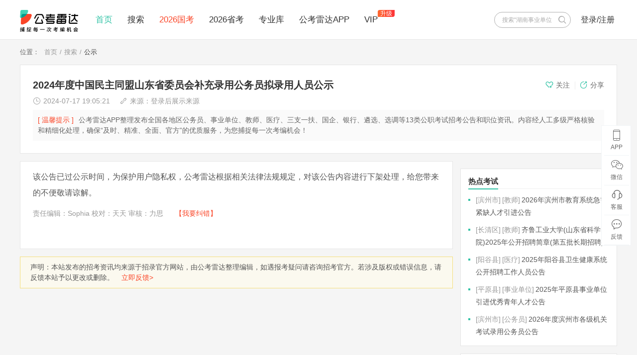

--- FILE ---
content_type: text/html; charset=UTF-8
request_url: https://wap.gongkaoleida.com/article/2031599
body_size: 18310
content:
<!DOCTYPE html>
<html lang="zh-cn">
<head>
    <meta charset="utf-8">
    <meta name="viewport" content="width=device-width, initial-scale=1,maximum-scale=1,user-scalable=no">
    <meta name="apple-mobile-web-app-capable" content="yes">
    <meta name="apple-mobile-web-app-status-bar-style" content="black">
    <meta name="robots" content="index, follow" />
    <meta http-equiv="Content-Security-Policy" c gap://ready file:; style-src 'self' 'unsafe-inline'; img-src 'self' data:; script-src 'unsafe-inline' 'unsafe-eval'">
    <title>公考雷达APP-捕捉每一次考编机会【官网】</title>
    <meta name="Description" content="公考雷达及时捕捉发布全国公职类(公务员、事业单位、教师、医疗、国企、银行、大学生村官、社区工作者等)招考公告和职位资讯,根据个人简历与职位信息精准匹配,锁定每一个好机会。">
    <meta name="keywords" content="公考雷达,雷达职位库,职位查询,公考数据中心,公考大数据">
    <script src="https://g.alicdn.com/jssdk/u-link/index.min.js"></script>
    
    <script type="text/javascript">
        (function (win,doc) { //移动文字大小  0.6rem == 12px 字体大小
            function setSize() {
              doc.documentElement.style.fontSize=20*document.documentElement.clientWidth/414+'px';
            }
            setSize();
            win.addEventListener('resize',setSize,false)
        })(window,document)
    </script>
    <meta name="author" content="公考雷达"/>
<meta property="og:type" content="article">
<meta property="article:author" content="公考雷达">
    <script type="application/ld+json">
      
    </script>

    <script type="text/javascript">
        (function(Switch){
            if(/iphone|ipod|Android|nokia|blackberry|webos|webos|webmate|bada|lg|ucweb|skyfire|sony|ericsson|mot|samsung|sgh|lg|philips|panasonic|alcatel|lenovo|cldc|midp|wap|mobile/i.test(navigator.userAgent.toLowerCase())){
            } else {
                Switch.location.href="https://www.gongkaoleida.com/article/2031599?frm=gkld_wap";
            }
        })(window);

            </script>

    <style>
        .empty-page{
            display: flex;
            flex-direction: column;
            justify-content: center;
            align-items: center;
            height: 100%;
            margin-top: 2.5em;
        }
        .empty-page img{
            margin-bottom: 0.444rem;
            width: 7.388rem;
        }
        .empty-page p{
            text-align: center;
            font-weight: 400;
            font-size: 0.777rem;
            color: #999999;
            line-height: 1.111rem;
        }
        .empty-page .btn{
            position: relative;
            text-align: center;
            margin-top: 1.222rem;
            width: 8.888rem;
            height: 1.555rem;
            line-height: 1.555rem;
            border-radius: 0.333rem;
            border: 1px solid #20B89A;
            font-size: 0.777rem;
            color: #20B89A;
        }
        .empty-page .btn a{
            font-size: 0.777rem;
            color: #20B89A;
        }
        .appbtn {
            width: 4.5rem;
            height: 1.25rem;
            line-height: 1.25rem;
            border-radius: 1rem;
            padding: 0 .25rem;
            border: none;
            font-size: .8rem;
            color: #33C3A6;
            background: #fff;
        }

        .detail-info a {
            pointer-events: auto !important;
        }

        .layer {
            text-align: center;
        }
    </style>
    <link rel="stylesheet" href="https://wap.gongkaoleida.com/mobile/mui/css/mui.min.css">
    <link rel="stylesheet" href="https://wap.gongkaoleida.com/mobile/mui/css/mui.picker.all.css">
    <link rel="stylesheet" href="https://wap.gongkaoleida.com/mobile/style/build/main.css?v=1.1.1">
</head>
<body> 
        <header class="mui-bar mui-bar-nav">
        <span class="mui-pull-left">
            <i class="mui-icon mui-icon-back" id="js-article-back"></i>
        </span>
        <h1 class="mui-title">公考雷达-公告详情</h1>
        
        <a class="mui-pull-right mui-icon iconfont icon-home" href="/">首页</a>
        <style>
        #youmenbtn2{
            display: inline-block;
            padding: .5rem 1rem;
            border-radius: 1.5rem;
            border: none;
            font-size: .8rem;
            color: #fff;
            background: linear-gradient(45deg, #68d6BF, #33C3A6);
        }
        </style>
    </header>
        <div id="app">
    <template v-if="isEmptyRollbackInfo">
        <nav class="mui-bar mui-bar-tab">
            <div class="mui-row detail-foot">
                <template >
                    <div :class="(articleData.examInfo && articleData.examInfo.jobCount>0) ? 'mui-col-xs-3' : 'mui-col-xs-6'">
                        <div class="foot-link js-footer-follow" data-id="subscribe">
                            <span class="mui-icon iconfont subscribe-icon" :class="articleData.isSubscribe ? 'icon-onfollow' : 'icon-follow'"></span>
                            <span class="mui-tab-label subscribe-status">%{ articleData.isSubscribe ? '已关注' : '关注' }%</span>
                        </div>
                    </div>
                </template>

                <div :class="(articleData.examInfo && articleData.examInfo.jobCount>0) ? 'mui-col-xs-3' : 'mui-col-xs-6'">
                    <span  class="foot-link js-footer-follow-nologin" data-id="question" @click="toSummaryDeatils">
                        <span class="mui-icon iconfont icon-mark">
                            <template v-if="(articleData.topicInfo || {}).total > 0">
                                <span class="mui-badge">%{ (articleData.topicInfo || {}).total }%</span>
                            </template>
                        </span>
                        <span class="mui-tab-label">问答</span>
                    </span>
                </div>
                <template v-if="(articleData.examInfo && articleData.examInfo.jobCount>0)">
                    <div class="mui-col-xs-6">
                        <div class="foot-btn" style="text-align: center" @click="toJobListDetails">查看职位</div>
                    </div>
                </template>
            </div>
        </nav>
        <div class="mui-content">
            <div class="guide-app" style="padding-top: 3rem;">
                <div class="guide-img">
                    <img src="http://static.gongkaoleida.com/public/images/must/guide-app-img.png">
                </div>
                <div class="app-btn" id="goapptop" style="padding-top: 1.2rem;">
                    <template v-if="isEnv == 'wx'">
                        <wx-open-launch-app
                        style="width: 5rem;padding-left: .5rem;"
                        id="launch-btn"
                        appid="wx00d0866261f7baed"
                        extinfo=""
                        >
                            <template>
                                <button class="appbtn">打开</button>
                            </template>
                        </wx-open-launch-app>
                    </template>
                    <button type="button" id="youmenbtn" v-else>免费指导</button>
                </div>
            </div>

            <div class="md-crumbslink">
                <span>位置：</span>
                <ul>
                    <li><a href="https://wap.gongkaoleida.com">首页</a></li>
                    <li class="active">公告</li>
                </ul>
            </div>
            
            <div class="detail-box">
                <div class="detail-title">
                    <h1>%{setTitle}%</h1>
                    <div class="date-source">
                        <span class="source">来源：APP查看</span>
                        <time class="time">%{(articleData.articleInfo || {}).createTime}%</time>
                    </div>
                </div>
                <template v-if="articleData.examInfo">
                    <!-- 报考日期形式 -->
                    <div class="article-jobinfo">
                        <div class="jobinfo-num" v-if="articleData.examInfo.jobCount">
                            <span> 共招<i>%{ articleData.examInfo.hireCount }%</i> 人，<i>%{articleData.examInfo.jobCount}%</i>个职位</span>
                        </div>
                        <div class="jobinfo-list">
                            <ul>
                                <li v-for="(value,key) in (timeList || {})" :key="value.name"  :class="value.status == -1 ? 'finished': value.status == 1 ? 'inprogress': '' ">

                                    <div>
                                        %{value.name}% 
                                        <span>:</span>
                                        %{value.text}% 
                                    </div>
                                </li>
                            </ul>
                        </div>
                        <template v-if="(articleData.articleInfo || {}).cid == 124 && !isEmptyRemindTimeInfo">
                            <div class="job-follow">
                                <template v-if="articleData.isSubscribe">
                                    <button class="follow-btn subscribe-btn" type="button" :class="{'infollow':articleData.isSubscribe }">%{ articleData.isSubscribe ? '已关注本场考试': '关注本场考试'}%</button>
                                </template>
                                <template v-else>
                                    <button class="follow-btn js-footer-follow-nologin" type="button">关注本场考试</button>
                                </template>
                                <template v-if="articleData.examInfo && articleData.examInfo.enrollStatusCode == 1">
                                    <button class="follow-btn" type="button"><a :href="'https://wap.gongkaoleida.com/datacenter/index.html?examId=' + articleData.examInfo.examId" class=" text-red">查看报名数据分析</a></button>
                                </template>
                            </div>
                        </template>
                    </div>
                </template>
                <template v-else>
                                        <!-- end 报考日期形式 -->
                    <div class="article-abstract">
                        <p><i class="text-red">[ 温馨提示 ]</i>公考雷达APP整理发布全国各地区公务员、事业单位、教师、医疗、三支一扶、国企、银行、遴选、选调等13类公职考试招考公告和职位资讯。内容经人工多级严格核验和精细化处理，确保“及时、精准、全面、官方”的优质服务，为您捕捉每一次考编机会！</p>
                    </div>
                </template>
                <div class="sp-guide hide">
                                            <a href="https://wap.gongkaoleida.com/guokao2019/gwy"><img src="http://static.gongkaoleida.com/public/images/must/wap-project.jpg"></a>
                                    </div>

                <article class="detail-info" id="img_box">
                    <template v-if="articleData.isRisk">
                        <p><span style="color:red;"><strong>特别提醒:</strong>本条信息来源于高校就业信息网，非政府权威发布，信息真实性存在一定风险，请提高警惕、防止诈骗，公考雷达不承担任何法律责任。</span></p>
                    </template>
                    <template v-else>
                        <span v-html="articleData.articleAdjustText || ''"></span>
                    </template>
                    <template v-if="(articleData.articleInfo || {}).short_title">
                        <p>原标题：%{(articleData.articleInfo || {}).short_title }%</p>
                    </template>
                    <template v-else>
                        <span v-html="contentVal"></span>
                        <span v-html="articleData.articleAdjustTextEnd || ''"></span>
                    </template>
                    <div @click="toLogin" class="layer" v-if="articleData.isContentLimited==1">
                        <div style="display: inline-block; line-height: 1.75rem; padding: 0 1.5rem; font-size: .8rem; border: 1px solid #33C3A6; background: #33C3A6; color: #fff; border-radius: 0.25rem;">登录后可查看全部内容</div>
                    </div>                  
                </article>
                <template v-if="articleData.pageCount">
                    <div style="text-align: center;">
                        <div class="badge-btn question-btn" style="border:1px solid #f1514e;color:#f1514e;border-radius:25px;padding:0 .5rem;width:50%;display:inline-block">点击加载更多</div>
                    </div>
                </template>

                <div class="editor-charge">
                    <template v-if="articleData.examInfo && articleData.examInfo.enrollEntrance">
                        <template v-if="0"> 
                            <div @click="toEnroll"  rel="nofollow" class="entrances">报名入口&gt;</div>
                        </template>
                        <template v-else> 
                            <div @click="toLogin" rel="nofollow" class="entrances">报名入口&gt;</div>
                        </template>
                    </template> 
                    <span>责任编辑：%{(articleData.articleInfo || {}).author }%</span>
                    <span class="text-red editor-correction" @click="editorCorrection">【我要纠错】</span>
                </div>
                <div class="m-guide hide" id="detailbanner"></div>

                <div class="wap-baidu-article" ></div>
            </div>
            <div class="detail-question">
                <div class="title"><span>问答</span></div>
                    <div v-if="isEmptyTopicLists">
                        <div class="question-list link-list">
                            <ul>
                                <div v-for="(item,index) in articleData.topicLists" :key="item">
                                    <div v-if="index < 2">
                                        <li>
                                            <div class="toDetail" data-url="">
                                                <span class="question-tag">问</span>
                                                <h5>%{item.title}%</h5>
                                            </div>
                                            
                                           <div class="inform-box">
                                                <p>%{item.totals}%个回答</p>
                                                <div v-if="!item.reportStatus">
                                                    <div class="report-show inform-icon" :sourceId="item.topicId ?? 0" :sceneId="item.topScene ?? 0">
                                                        <img style="width: 1rem" src="https://wap.gongkaoleida.com/mobile/images/must/ic_report.png" alt="">
                                                    </div>
                                                </div>
                                           </div>
                                        </li>
                                    </div>
                                </div>
                            </ul>
                        </div>
                    </div>
                    <div class="not-data" >
                        <div class="notdata-img"><img src="http://static.gongkaoleida.com/public/images/must/not-data.gif"></div>
                        <p>暂未有人提问哦~</p>
                        
                        <div @click="toQuestion" style="display: inline-block; line-height: 1.75rem; padding: 0 1.5rem; font-size: .8rem; border: 1px solid #33C3A6; background: #fff; color: #33C3A6; border-radius: 0.25rem;">我要提问</div>
                    </div>
                <template v-if="(articleData.topicInfo || {}).total > 2">
                    <div class="question-btn">
                        <div @click="toSummaryDeatils">查看本场考试%{(articleData.topicInfo || {}).total}%条问答</div>
                    </div>
                </template>
            </div>
            <template v-if="!isEmptyArticleRelationList">
                <div class="m-relevant">
                    <div class="title"><span>相关公告</span></div>
                    <div class="m-list m-notice-list link-list">
                        <ul>
                         <template v-for="(item,index) in articleData.relationList">
                            <template v-if="item && item.is_ad">
                                <template v-if="articleData.visitFrom">
                                    <li :key="index">
                                        <h2><a :href="item.url">%{item.title}%</a></h2>
                                        <div class="listbar clearfix">
                                            <div class="listbar-l">
                                                <span>备考高分推荐</span>
                                                <span>点击上岸</span>
                                            </div>
                                        </div>
                                    </li>
                                </template>
                            </template>
                            <template v-else>
                                <li>
                                    <h2><a :href="'/article/'+item.articleId">%{item.title}%</a></h2>
                                    <div class="listbar clearfix">
                                        <div class="listbar-l">
                                            <span>%{item.areaName}%</span>
                                            <span>%{item.examCategoryName}%</span>
                                        </div>
                                        <div class="listbar-r">
                                            <time class="text-red">%{(item.timeShow || '').toString().substr(0,10)}%</time>
                                        </div>
                                    </div>
                                </li>
                            </template>
                         </template>
                        </ul>
                    </div>
                </div>
            </template>
            <div class="link-app hide">
                <div class="title"><span>TA们对该公告也非常感兴趣</span></div>
                <div class="app-btn">
                    <a href="https://wap.gongkaoleida.com/about_wap/index.html?from=wap_NoticeInterest">登录APP查看</a>
                </div>
            </div>

            <div class="m-Affirm">
                <p>
                    <i class="text-red">*</i>声明：本站发布的招考动态均来源于考试官方网站，由公考雷达整理编辑，如遇报考疑问请咨询报考官方。若涉及版权或错误信息，请联系本站予以更改或删除。<span class="text-red" @click="toFeedback">点击反馈&gt;</span>
                </p>
            </div>
        </div>
        <template v-if="(articleData.articleInfo || {}).cid == 124 && !isEmptyRemindTimeInfo">
            <div class="pop-subscribe hide">
                <div class="subscribe-prompt">
                    <span>您已成功关注并订阅本场考试！</span>
                    <p>您将收到本场考试以下时间提醒</p>
                    <div class="subscribe-list">
                        <ul>
                            <template v-for="(item,index) in articleData.remindTimeInfo">
                                <li :key="index"><i class="iconfont icon-checkico"></i>%{item.value}%</li>
                            </template>
                        </ul>
                    </div>
                    <button type="button" class="subscribe-close">知道了</button>
                    <p>如需退订，请取消关注本场考试</p>
                </div>
            </div>
        </template>
        <div class="go-top hide">
            <i class="iconfont icon-gotop"></i>
        </div>
        <template v-if="articleData.examInfo && articleData.examInfo.enrollEntrance">
            <template v-if="0">
                <div class="go-enroll" style="position: fixed;right: 0.2rem;bottom: 13.5rem;width: 3.5rem;height: 3.5rem;z-index: 10;">
                    <div  @click="toEnroll" rel="nofollow" class="entrances"><img src="https://wap.gongkaoleida.com/mobile/images/must/to-enroll.png" style="width:100%;"></div>
                </div>
            </template>
            <template v-else>
                <div class="go-enroll" style="position: fixed;right: 0.2rem;bottom: 13.5rem;width: 3.5rem;height: 3.5rem;z-index: 10;">
                    <div @click="toLogin" rel="nofollow" class="entrances"><img src="https://wap.gongkaoleida.com/mobile/images/must/to-enroll.png" style="width: 100%;"></div>
                </div>
            </template>
        </template>
        <!--浮动广告-->
        <div class="guide-ico fixedguide"></div>
        
        <aside class="g-mask js-mask hide">

            <div class="share-mask js-close hide">
                <span><img src="http://static.gongkaoleida.com/public/images/must/share-mask.png"></span>
            </div>
            <div class="pop-wechat-code js-mask-box hide">
                <div class="js-close pop-close appguide-popup"><i class="iconfont icon-popclose"></i></div>
                <div class="wechat-code-info">
                    <div class="title">
                        <span>关注<em>公考雷达</em>微信公众号</span>
                        <p>及时接收关注公告动态(报名、考试等时间提醒)</p>
                    </div>
                    <div class="code-img">
                        <span><img src="http://static.gongkaoleida.com/public/images/must/qrcode.png"></span>
                    </div>
                    <div class="code-text">
                        <span><em>如何关注?</em></span>
                        <p>1. 打开微信，搜索微信号：公考雷达</p>
                        <p>2. 点击关注，完成</p>
                    </div>
                </div>
            </div>

            <div class="mask-box js-mask-box js-vip-pop hide">
                <span class='mask-close js-close iconfont icon-close appguide-popup'></span>
                <div class="pop-head">
                    <h5>提示</h5>
                </div>
                <div class="pop-content">
                    <div class="pop-notice">
                        <span>你关注的公告数已达上限</span>
                        <p class="text-red">%{articleData.vipPopText || ''}%</p>
                    </div>
                </div>
                <div class="pop-btn">
                    <button class="cancel-btn js-vip-pop-cancel">知道啦</button>
                    <button class="submit-btn js-vip-pop-submit">成为vip</button>
                </div>
            </div>

            <div class="pop-appguide js-mask-box hide">
                <div class="js-close pop-close appguide-popup"><i class="iconfont icon-close"></i></div>
                <div class="appguide-info">
                    <div class="title">
                        公考雷达APP
                    </div>
                    <div class="introduce-box">
                        <ul class="introduce-list introduce-first">
                            <li class="lucencyone">
                                <span>职位匹配</span>
                                <p>全网13大类公职招考信息</p>
                                <p>智能匹配适合你的职位</p>
                            </li>
                            <li class="lucencytwo">
                                <span>考情分析</span>
                                <p>了解地区招录职位分布情况</p>
                                <p>清晰查看职位要求</p>
                            </li>
                        </ul>
                        <ul class="introduce-list introduce-next">
                            <li class="lucencyone">
                                <span>定制提醒</span>
                                <p>跟踪招考进度</p>
                            </li>
                            <li class="lucencytwo">
                                <span>报名数据</span>
                                <p>综合参考科学选职</p>
                            </li>
                            <li class="lucencythree">
                                <span>报考问答</span>
                                <p>专属客服为您解答</p>
                            </li>
                        </ul>

                        <!-- <div class="introduce-btn" id="introduce">
                            href="https://wap.gongkaoleida.com/about_wap/index.html?from=wap_artgoapp"
                            <span id="youmenbtn2">下载公考雷达APP 体验更多内容</span>
                        </div> -->
                        <div class="app-btn introduce-btn" id="introduce">
                            <template v-if="isEnv == 'wx'">
                                <wx-open-launch-app
                                style="width: 250px;height: 30px; display: inline-block;"
                                id="launch-btn2"
                                appid="wx00d0866261f7baed"
                                extinfo=""
                            >
                                    <template>
                                        <button class="appbtn">下载公考雷达APP 体验更多内容</button>
                                    </template>
                                </wx-open-launch-app>
                            </template>
                            <button type="button" id="youmenbtn2" v-else>下载公考雷达APP 体验更多内容</button>
                        </div>
                    </div>
                </div>
            </div>

            <div class="pop-down-file js-mask-box hide">
                <div class="js-close pop-close appguide-popup"><i class="iconfont icon-close"></i></div>
                <div class="downfile-box">
                    <div class="title">选择下载方式</div>
                    <div class="file-name"></div>
                    <div class="downfile-btn" id="downfile">
                        <template v-if="isEnv == 'wx'">
                            <wx-open-launch-app
                            style="width: 100%;height: 35px; display: inline-block;"
                            id="launch-btn3"
                            appid="wx00d0866261f7baed"
                            extinfo=""
                        >
                                <template>
                                    <button class="appbtn">安全下载</button>
                                </template>
                            </wx-open-launch-app>
                        </template>
                        <button type="button" id="youmenbtn3" v-else>安全下载</button>
                    </div>
                    <P><span class="otherdown">其它下载方式</span></P>
                </div>
            </div>

            <div class="pop-other-down js-mask-box hide">
                <div class="js-close pop-close appguide-popup"><i class="iconfont icon-close"></i></div>
                <div class="otherdown-box">
                    <div class="title">下载提示</div>
                    <div class="otherdown-info">
                        <span>95%的用户选择用公考雷达APP捕捉考编机会</span>
                        <p>（APP用户特享一键筛选有编制职位与报名数据信息）</p>
                    </div>
                    <div class="otherdown-btn">
                        <button class="otherdown-sure">确定</button>
                        <div class="special-btn" id="otherdown">
                            <template v-if="isEnv == 'wx'">
                                <wx-open-launch-app
                                style="width: 100%;height: 35px; display: inline-block;"
                                id="launch-btn4"
                                appid="wx00d0866261f7baed"
                                extinfo=""
                            >
                                    <template>
                                        <button class="appbtn">使用APP下载</button>
                                    </template>
                                </wx-open-launch-app>
                            </template>
                            <button type="button" id="youmenbtn4" v-else>使用APP下载</button>
                        </div>
                    </div>
                </div>
            </div>

        </aside>
    </template>
    <template v-else>
        <div class="empty-page">
            <img src="https://wap.gongkaoleida.com/admin/img/ic_status_pagemiss@2x.png" alt="">
            <p>官方已下架该公告<br/>如有最新动态，公考雷达将为你及时更新</p>
            <div class="btn">
                <div style="position: absolute;inset: 0;" id="tomorebtn">
                    <template v-if="isEnv == 'wx'">
                        <wx-open-launch-app
                        style="display: inline-block;position: absolute;inset: 0;"
                        id="launch-btn5"
                        appid="wx00d0866261f7baed"
                        extinfo=""
                    >
                            <template>
                                <button class="appbtn loadMore">看看其他适合的职位</button>
                            </template>
                        </wx-open-launch-app>
                    </template>
                    <span class="loadMore" id="youmenbtn5"  v-else>看看其他适合的职位</span>
                </div>
            </div>
            <div class="btn">
                <a href="https://wap.gongkaoleida.com/setup/feedback">我要反馈</a>
            </div>
        </div>
    </template>
</div>
    
    <div class="pop-accredit hide">
        <div class="accredit-box">
            <div class="accredit-head">
                <div class="title">服务授权</div>
                <div class="accredit-obj">
                    <img src="http://static.gongkaoleida.com/public/images/must/ldlogo.png" />
                    <i class="iconfont icon-swap"></i>
                    <img src="http://static.gongkaoleida.com/public/images/must/bzlogo.png" />
                </div>
            </div>

            <div class="accredit-info">
                <span>步知公考申请获取以下信息：</span>
                <ul class="clearfix">
                    <li>获取你的头像</li>
                    <li>获取你的联系方式</li>
                </ul>
                <p><i class="iconfont icon-sigh"></i>步知公考是专业的公职考试备考平台，是公考雷达官方信赖的战略合作伙伴</p>
            </div>
            
            <div class="accredit-btn clearfix">
                <a href="" id="goaccredit" target="_blank" onclick="layer.closeAll()" class="confirm">确认授权</a>
                <button type="button" class="cancel">暂不授权</button>
            </div>
        </div>
    </div>

    <!-- 举报引入相关的文件 start -->
    <script src="https://wap.gongkaoleida.com/mobile/js/reportSDK.js"></script>
    <script src="https://wap.gongkaoleida.com/mobile/js/vant/vue@3.js"></script>
    <script src="https://wap.gongkaoleida.com/mobile/js/vant/vant.min.js"></script>
    <link rel="stylesheet" href="https://wap.gongkaoleida.com/mobile/style/vant/index.css">
    <!-- 举报引入相关的文件 end -->

    <script src="https://wap.gongkaoleida.com/mobile/js/zepto.min.js"></script>
    <script src="https://wap.gongkaoleida.com/mobile/mui/js/mui.min.js"></script>
    <script src="https://wap.gongkaoleida.com/mobile/js/public.js?devVerion=1.0.3"></script>
    <script src="https://wap.gongkaoleida.com/mobile/common/layer.js"></script>
    <script src="https://wap.gongkaoleida.com/mobile/js/dataReportH5SDK.js"></script>
    <script src="https://wap.gongkaoleida.com/mobile/js/bootUserToLoginSDK.js"></script>
    <script src="https://static.gongkaoleida.com/public/js/crypto-js.min.js"></script>
    <script type="text/javascript">

        $(function(){
            // mui("#body").on("tap", "div,button", function (event) {
            //   this.click();
            // });
            //授权部分2021-06-09
            var layerAccredit;
            $(".accreditbox").find("a").attr("data-notlink",true);
            mui('body').on('tap','.accreditbox a, div.report-show, span.status',function(event){
                if($(this).attr('nodeName') == 'DIV'){
                    reportSDK.init('', 'f7c1810dbd9147d5570d36d6f4e5774711d156k4221cddzz4uu3477z1cdmmhpp8fq4jz', 'wap.gongkaoleida.com')
                    return;
                }
                if($(this).attr('nodeName') == 'SPAN'){
                    var test = $(this).data('msg')
                    if (!test) {
                        return 
                    }
                    layer.open({ 'content':test, 'time' : 3})
                    return 
                }
                var _href = $(this).attr("href");
                if(_href.indexOf("?mobile=") != -1){
                    layerAccredit = layer.open({
                        skin: 'accredit',
                        content: $(".pop-accredit").html(),
                        success: function(elem){
                            mui('body').on('tap','#goaccredit',function(event){
                                document.location.href = _href;
                            })
                        }   
                    });
                    return false
                }else{
                    document.location.href = _href;
                }
            })
            $(document).on("click",".accredit-btn .cancel",function(){
                layer.close(layerAccredit);
            })
        })

        function getSourceParam(variable)
        {
            var query = window.location.search.substring(1);
            var vars = query.split("&");
            for (var i=0;i<vars.length;i++) {
                var pair = vars[i].split("=");
                if(pair[0] == variable){return pair[1];}
            }
            return(false);
        }

        var fromWapDown = getSourceParam("from_wap_down")?getSourceParam("from_wap_down"):'';
        if(fromWapDown){
            setCookie('app_from_wap_down',fromWapDown,1)
        }

        //全平台统计
        var _hmt = _hmt || [];
        (function() {
            var hm = document.createElement("script");
            hm.src = "https://hm.baidu.com/hm.js?f721d958b1ffbdd95625a927f9bbe719";//全平台count.buzhi.com唯一标识 2018-8-8 开始
            var s = document.getElementsByTagName("script")[0]; 
            s.parentNode.insertBefore(hm, s);
        })();

        //雷达H5端统计
        var _hmt = _hmt || [];
        (function() {
            var hm = document.createElement("script");
            hm.src = "https://hm.baidu.com/hm.js?4f057b91a999083e62bda49b93d8ef0c";//wap.gongkaoleida.com公考雷达V2_V3_WAP端 2018-1-30 
            var s = document.getElementsByTagName("script")[0]; 
            s.parentNode.insertBefore(hm, s);
        })();

        //百度自动提交
        (function(){
            var bp = document.createElement('script');
            var curProtocol = window.location.protocol.split(':')[0];
            if (curProtocol === 'https') {
            bp.src = 'https://zz.bdstatic.com/linksubmit/push.js';
            }
            else {
            bp.src = 'http://push.zhanzhang.baidu.com/push.js';
            }
            var s = document.getElementsByTagName("script")[0];
            s.parentNode.insertBefore(bp, s);
        })();

        //公考雷达360站点自动提交2021-09-02
        (function(){
            var src = (document.location.protocol == "http:") ? "http://js.passport.qihucdn.com/11.0.1.js?7e2e44c9e6fd4badd4bd5c37fa526a98":"https://jspassport.ssl.qhimg.com/11.0.1.js?7e2e44c9e6fd4badd4bd5c37fa526a98";
            document.write('<script src="' + src + '" id="sozz"><\/script>');
        })();
    </script>
        <script src="/js/request.js"></script>
    <script src="https://static.gongkaoleida.com/assets/js/axios.js"></script>
    <script src="https://static.gongkaoleida.com/assets/js/vue.js"></script>
    
    <script src="https://wap.gongkaoleida.com/mobile/js/md5.js"></script>
    <script src="https://wap.gongkaoleida.com/mobile/js/previewImage.min.js"></script>
    <script src="https://wap.gongkaoleida.com/mobile/js/Guide.js"></script>
    <!-- <script src="https://wap.gongkaoleida.com/mobile/js/gkld-buried.js"></script>
    <script src="https://wap.gongkaoleida.com/mobile/js/gkld-gotoapp.js"></script> -->
    <script src="https://wap.gongkaoleida.com/mobile/js/channel-aes-code.js"></script>
    <script src="https://wap.gongkaoleida.com/mobile/js/gkld-channel.js"></script>

    <script src="/home/js/public.js"></script>
    <script type="text/javascript" src="//cpro.baidustatic.com/cpro/ui/cm.js" async="async" defer="defer" ></script>
    <script type="text/javascript">        
        //初始化举报
        reportSDK.init('', 'f7c1810dbd9147d5570d36d6f4e5774711d156k4221cddzz4uu3477z1cdmmhpp8fq4jz', 'wap.gongkaoleida.com')
        //end
        new Vue({
            el: '#app',
            delimiters: ["%{", "}%"],
            data() {
                return {
                    articleData:{},
                    isLoading: false,
                    isEnv: 'h5',
                    contentVal: ''
                }
            },
            computed:{
                isEmptyRollbackInfo() {
                    return this.isEmpty(this.articleData.rollbackInfo)
                },
                setTitle() { 
                    return (this.articleData.articleInfo || {}).title
                },
                isEmptyRemindTimeInfo() {
                    return this.isEmpty(this.articleData.remindTimeInfo)
                },
                isEmptyTopicLists() {
                    return this.isEmpty(this.articleData.topicLists)
                },
                isEmptyArticleRelationList(){
                    return this.isEmpty(this.articleData.relationList)
                },
                timeList(){
                    return this.articleData.examInfo.timeList
                },
            },
            watch:{
                articleData: {
                    handler(newVal) {
                        this.articleData = newVal
                        this.init()
                    },
                    deep:true
                }
            },
            methods: {
                extractNumber(url) {
                // 使用正则表达式匹配数字
                    const match = url.match(/\/article\/(\d+)/);
                    if (match) {
                        return match[1];
                    }
                    return null;
                },
                // 处理content内容链接
                getContentVal(content) {
                    // 判断content返回的是否为url
                    function isHttpOrHttpsUrl(str) {
                        const urlPattern = /^https?:\/\/[^\s/$.?#].[^\s]*$/i;
                        return urlPattern.test(str);
                    }

                    if(!isHttpOrHttpsUrl(content)) {
                        this.contentVal = content
                        return;
                    }

                    // 读取content URL 文本内容
                    axios.get(content).then(response => {
                        this.contentVal = response.data
                    })
                },

                isEmpty(value) {
                    if (value === null || value === undefined) {
                        return true;
                    }

                    if (typeof value === 'string') {
                        return value === '';
                    }

                    if (Array.isArray(value)) {
                        return value.length === 0;
                    }

                    if (typeof value === 'object') {
                        return Object.keys(value).length === 0;
                    }

                    return false;
                },

                // 公告详情列表接口查询
                getArticleContentList() {
                    var articleId = this.extractNumber(window.location.href);              
                    var objParams = {
                        articleId,
                        userId: this.getCookiePerproty('userId'),
                        token: this.getCookiePerproty('token'),
                        timestamp:Date.parse(new Date()).toString().substr(0, 10),
                        appid:"uqsFgLOVbuPrfn1v",
                        from_device: 'h5',
                    }      
                    var apiUrl = 'https://api.gongkaoleida.com'
                    axios.get(`${apiUrl}/api/v5/article/detailForShare`, {
                        params: encryptionPamars(objParams),
                    })
                    .then(response => {
                        if(response.data.code === -100) {
                            window.location.href ="https://wap.gongkaoleida.com/login?redirectUrl=https%253A%252F%252Fwap.gongkaoleida.com%252Farticle%252F2031599";
                            return;
                        }else if (response.data.code == 0 || response.data.code == -1011 || response.data.code == -1012 || response.data.code == -1013) {
                            layer.open({
                                content: response.data.message
                                ,skin: 'msg'
                                ,time: 2 //2秒后自动关闭
                            })
                        } else {
                            this.articleData = response.data.data;
                            const { articleContentInfo } = this.articleData
                            this.getContentVal(articleContentInfo.content)

                            this.wxShareInit()
                            this.appendMete()
                        }

                    })
                    .catch(error => {
                    });
                },

                getCookiePerproty(key) {
                    function getCookie(name) {
                        const cookieArr = document.cookie.split(';');
                        for(let i = 0; i < cookieArr.length; i++) {
                            const cookiePair = cookieArr[i].split('=');
                            if(name === cookiePair[0].trim()) {
                                return decodeURIComponent(cookiePair[1]);
                            }
                        }
                        return null;
                    }
                    return getCookie(key)
                },
                toQuestion() {
                    window.location.href = window.location.origin + '/topic/ask/' + this.articleData.articleInfo.articleId
                },

                toJobListDetails() {
                    if (this.articleData.examMainBranch && this.articleData.examMainBranch.mainId>0) {
                        window.location.href = window.location.origin + '/exam/detail/' + this.articleData.examMainBranch.mainId
                    }else{
                        window.location.href = window.location.origin + '/exam/detail/' + this.articleData.examInfo.examId
                    }
                },

                editorCorrection() {
                    window.location.href = window.location.origin + '/feedback/articleCurrent/' + this.articleData.articleInfo.articleId
                },

                toFeedback() {
                    window.location.href = window.location.origin + '/setup/feedback/?article_id=' + this.articleData.articleInfo.articleId
                },
                toSummaryDeatils() {
                    // console.log('$(this)', $(this))
                    // debugger;
                    window.location.href = window.location.origin + '/topic/summary/' + this.articleData.articleInfo.articleId
                },

                goExamDetails() {
                    // debugger;
                    window.location.href = window.location.origin + '/exam/detail/' + this.articleData.articleInfo.articleId
                },

                toLogin() {
                    window.location.href = window.location.origin + '/login'
                },

                toEnroll() {
                    window.location.href = this.articleData.examInfo.enrollEntrance
                },

                init() {
                    const _That = this
                    const getArticleId = function (url) {
                        // 使用正则表达式匹配数字
                        const match = url.match(/\/article\/(\d+)/);
                        if (match) {
                            return match[1];
                        }
                        return null;
                    }

                    let aid = getArticleId(window.location.href)
                    if( aid == "125091"){
                        (window.slotbydup = window.slotbydup || []).push({
                            id: "u6671115",
                            container: "wap-baidu-article",
                            async: true
                        });
                    }                 

                    function getParams(variable){
                        var query = window.location.search.substring(1);
                        var vars = query.split("&");
                        for (var i=0;i<vars.length;i++) {
                                var pair = vars[i].split("=");
                                if(pair[0] == variable){return pair[1];}
                        }
                        return(false);
                    }

                    function toWapUrl(url) {
                        const params = url.split('?')[1].split('&')
                        const obj = {}
                        params.map(v => (obj[v.split('=')[0]] = v.split('=')[1]))
                        console.log(obj)
                        if(obj.type == '0') {
                            newUrl = "/article/"+ obj.param1
                            window.location.href = newUrl
                        }else{
                            newUrl = "/exam/detail/"+ obj.param1+"/"+obj.branchId
                            window.location.href = newUrl
                        }
                    }

                    var shareKey = getParams("shareKey");

                    mui("body").on("tap", "div.report-show", function (event) {
                        console.log(12)
                        this.click();
                    });
                    mui("body").on("tap", "div.toDetail", function (event) {
                        var url =$(this).data('url')
                        window.location.href = url
                    });
                    //附件下载处理
                    $(".detail-info a").each(function(){
                        var _href = $(this).attr("href");
                        var _name = $(this).html();
                        if(_href.indexOf(".xlsx") !='-1' || _href.indexOf(".xls") !='-1'|| _href.indexOf(".doc") !='-1'|| _href.indexOf(".docx") !='-1'|| _href.indexOf(".pdf") !='-1' || _href.indexOf(".rar") !='-1' || _href.indexOf(".zip") !='-1' || _href.indexOf(".txt") !='-1' || _href.indexOf(".ppt") !='-1' || _href.indexOf(".jpg") !='-1' || _href.indexOf(".jpge") !='-1' || _href.indexOf(".gif") !='-1' || _href.indexOf(".ppt") !='-1' || _href.indexOf(".pptx") !='-1'){
                            $(this).remove();
                            var _html = "<p class='downfile'><span data-href="+ _href +">"+ _name +"</span></p>";
                            $(".detail-info").append(_html);
                        }
                    })

                    var fileUrl="",
                        filename="";
                    mui('body').on('tap','.downfile',function(){
                        showMask(".pop-down-file");
                        fileUrl = $(this).find("span").data("href");
                        filename = $(this).find("span").html();
                        $(".downfile-box .file-name").html(filename);
                    })

                    mui('body').on('tap','.otherdown',function(){
                        showMask(".pop-other-down");
                    })
                    
                    mui('body').on('tap','.otherdown-sure',function(){
                        var link = document.createElement('a');
                        link.setAttribute("download", "");
                        link.href = fileUrl;
                        link.click();
                    })
                    //end 附件下载处理结束

                    var paramObj = ULink.getUriDecodeParams();
                    var ischannel = "";
                    if(paramObj.channel){
                        ischannel = paramObj.channel
                    }

                    $(function(){ 
                        CaoNiMaDeUc();

                        var _major = home.getCookie('major_name')
                        var _education = home.getCookie('education')
                        var _areaIds = home.getCookie('areaIds')
                        var _cookiedata = {_major,_education,_areaIds}  
                        var _userid =  home.getCookie('userId'); 
                        var _articleid = getArticleId(window.location.href);
                        this.articleData = {
                            article:{}
                        }
                        var _examtype = _That.articleData.articleInfo.exam_category ;
                        var _province = _That.articleData.articleInfo.province;
                        var _city = _That.articleData.articleInfo.city ;
                        var _region = _That.articleData.articleInfo.region;
                        var _areaId = _province + ','+ _city + ','+ _region;
                        $("#detailbanner").Guide({
                            ClassType: "mgt",
                            CookieData: _cookiedata,
                            Id: "2003",
                            Userid: _userid,
                            device: "wap",
                            ArticleId: _articleid,
                            Examtype: _examtype,
                            AreaId: _areaId
                        })

                        // $(".fixedguide").fixedGuide({
                        //     CookieData: _cookiedata,
                        //     Id: "2004",
                        //     Userid: _userid,
                        //     Device: "wap",
                        //     ArticleId: _articleid,
                        //     Examtype: _examtype,
                        //     AreaId: _areaId
                        // })

                        // $("#jdBanner2002").jdGuide({
                        //     apiurl: "https://api.gongkaoleida.com/api/ad/union/index",  //接口请求地址
                        //     positionId: 2002,
                        //     direction: "horizontal", //horizontal 横向  vertical 竖向
                        //     slidesPerView: 2,
                        //     delay: 3000,
                        //     className: "jdbanner jdborder"
                        // })

                        function setcookie() {
                            let d = new Date();
                            let example = window.location.pathname;
                            d.setTime(12 * 60 * 60 * 1000 + d.getTime());
                            document.cookie = 'showIntroduce=true;expires= ' + d.toGMTString();
                            let result = document.cookie;
                            return result;
                        }

                        var showCondition = false;
                        if (!document.cookie.includes('showIntroduce=')) {
                            showCondition = true;
                            $(window).scroll(function(){
                                if(showCondition){
                                    var scrollNum = window.pageYOffset;
                                    var screenH = window.outerHeight
                                    if(scrollNum >= screenH){
                                        showMask(".pop-appguide");
                                        setcookie();
                                        showCondition = false;
                                    }
                                }
                            })
                        } else {
                            hideMask(".pop-appguide");
                        }
                    })

                    function getSourceParam(variable)
                    {
                        var query = window.location.search.substring(1);
                        var vars = query.split("&");
                        for (var i=0;i<vars.length;i++) {
                                var pair = vars[i].split("=");
                                if(pair[0] == variable){return pair[1];}
                        }
                        return(false);
                    }
                    var source = getParams("fromDevice")?getParams("fromDevice"):'';
                    if(source){
                        $('.downloadLeida').attr('data-href','https://wap.gongkaoleida.com/about_wap/index.html?from=gkld_zhiwei_'+source+'share')
                    }

                    var _province = _That.articleData.articleInfo.province;
                    var _city = _That.articleData.articleInfo.city ;
                    var _region = _That.articleData.articleInfo.region;
                    var _areaId = _province + ','+ _city + ','+ _region;
                    $('#js-article-back').click(function() {

                        if(_That.articleData.articleInfo && _That.articleData.articleInfo.province) {
                            var url = `/article/area/${_areaId}`;
                        } else {
                            var url = '/badurl';
                        }
                        if (document.referrer == "") {
                            window.location.href = url;
                        } else {
                            window.history.go(-1);
                        }
                    });

                    //考试订阅弹窗
                    var subscribeBox;
                    var page = 1;
                    // 加载更多
                    $('.badge-btn').on('click', function(){
                        page++;
                        $('.badge-btn').html("正在加载中...")
                        var url = `/article/${getArticleId(window.location.href)}?page=${page}`;
                        $.getJSON(url, function(s) {
                            if(s.code == 1 && s.data.length) {
                                $('.detail-info').append(s.data);
                                if(_That.articleData.pageCount > page){
                                    $('.badge-btn').html('点击加载更多');
                                }else{
                                    $('.badge-btn').hide();
                                }
                            }
                        });
                    });

                    mui.init();
                    //关注状态，0取观，1关注
                    var subscribe_status = _That.articleData.isSubscribe ? 0 : 1;
                    var is_login = 0;
                    
                    var is_subscribe_wx = _That.articleData.isSubscribeWx;


                    _That.$nextTick(() => {
                        $(".js-footer-follow,.subscribe-btn").on("click",function(){ 
                            subscribeArticle(0)
                        })
                        $(".js-footer-follow-nologin").on("click",function(){
                            if($(this).data('id') !== 'question') {
                                subscribe_article();
                            }
                        })

                        $('.loadMore').on('click',function() {
                            window.location.href = window.location.origin + '/exam/2-0'
                        })

                        $('.appguide-popup').on('click', function() {
                            $(this).closest('.mask-box').addClass('hide');
                            $(".js-mask").addClass('hide');
                        })

                        if($('.empty-page').length == 0){
                            $('#goapptop').newGoApp({
                                appId: 'usr1ii88n66rg49t',
                                shareKey: paramObj.shareKey, //分享的参数
                                wxBtnObj: $('#launch-btn'), //微信显示的触发按钮
                                ymBtnObj: $('#youmenbtn'), //友盟触发按钮
                                schemePath: 'article', //APP协议路径
                                schemeType: '0', //APP协议类型
                                schemeParam1: getArticleId(window.location.href), //APP协议参数
                                clickArea: 'article_top', // from跟踪参数
                                downloadUrl: 'https://wap.gongkaoleida.com/app/appurl?outsideOpen=1', //跳转地址
                                schemeLink:
                                `gkld://gongkaoleida/article?param1=${getArticleId(window.location.href)}&shareKey=${paramObj.shareKey}+&channel= + ${ischannel}`,
                                Channel: ischannel,
                            },dataReportH5SDK,[{
                                name: 'wap_download',
                                ext: {
                                    page: '公告页'
                                }
                            }])

                            $('#introduce').newGoApp({
                                appId: 'usr1ii88n66rg49t',
                                shareKey: paramObj.shareKey, //分享的参数
                                wxBtnObj: $('#launch-btn2'), //微信显示的触发按钮
                                ymBtnObj: $('#youmenbtn2'), //友盟触发按钮
                                schemePath: 'article', //APP协议路径
                                schemeType: '0', //APP协议类型
                                schemeParam1: getArticleId(window.location.href), //APP协议参数
                                clickArea: 'article_bottom', // from跟踪参数
                                downloadUrl: 'https://wap.gongkaoleida.com/app/appurl?outsideOpen=1', //跳转地址
                                schemeLink:
                                `gkld://gongkaoleida/article?param1=${getArticleId(window.location.href)}&shareKey=${paramObj.shareKey}+&channel= + ${ischannel}`,
                                Channel: ischannel,
                            },dataReportH5SDK,[{
                                name: 'wap_download',
                                ext: {
                                    page: '公告页'
                                }
                            }])

                            $('#downfile').newGoApp({
                                appId: 'usr1ii88n66rg49t',
                                shareKey: paramObj.shareKey, //分享的参数
                                wxBtnObj: $('#launch-btn3'), //微信显示的触发按钮
                                ymBtnObj: $('#youmenbtn3'), //友盟触发按钮
                                schemePath: 'article', //APP协议路径
                                schemeType: '0', //APP协议类型
                                schemeParam1: getArticleId(window.location.href), //APP协议参数
                                clickArea: 'article_downfile', // from跟踪参数
                                downloadUrl: 'https://wap.gongkaoleida.com/app/appurl?outsideOpen=1', //跳转地址
                                schemeLink:
                                    `gkld://gongkaoleida/article?param1=${getArticleId(window.location.href)}&shareKey=${paramObj.shareKey}+&channel= + ${ischannel}`,
                                Channel: ischannel,
                            },dataReportH5SDK,[{
                                name: 'wap_download',
                                ext: {
                                    page: '公告页'
                                }
                            }])

                            $('#otherdown').newGoApp({
                                appId: 'usr1ii88n66rg49t',
                                shareKey: paramObj.shareKey, //分享的参数
                                wxBtnObj: $('#launch-btn4'), //微信显示的触发按钮
                                ymBtnObj: $('#youmenbtn4'), //友盟触发按钮
                                schemePath: 'article', //APP协议路径
                                schemeType: '0', //APP协议类型
                                schemeParam1: getArticleId(window.location.href), //APP协议参数
                                clickArea: 'article_otherdown', // from跟踪参数
                                downloadUrl: 'https://wap.gongkaoleida.com/app/appurl?outsideOpen=1', //跳转地址
                                schemeLink:
                            `gkld://gongkaoleida/article?param1=${getArticleId(window.location.href)}&shareKey=${paramObj.shareKey}+&channel= + ${ischannel}`,
                                Channel: ischannel,
                            },dataReportH5SDK,[{
                                name: 'wap_download',
                                ext: {
                                    page: '公告页'
                                }
                            }])
                        }else{
                            // $('#tomorebtn').newGoApp({
                            //     appId: 'usr1ii88n66rg49t',
                            //     shareKey: paramObj.shareKey, //分享的参数
                            //     wxBtnObj: $('#launch-btn5'), //微信显示的触发按钮
                            //     ymBtnObj: $('#youmenbtn5'), //友盟触发按钮
                            //     schemePath: 'article', //APP协议路径
                            //     schemeType: '0', //APP协议类型
                            //     schemeParam1: getArticleId(window.location.href), //APP协议参数
                            //     clickArea: 'article_otherdown', // from跟踪参数
                            //     downloadUrl: 'https://wap.gongkaoleida.com/app/appurl?outsideOpen=1', //跳转地址
                            //     schemeLink:
                            //     'gkld://gongkaoleida/home?type=home,2&shareKey=' + paramObj.shareKey +'&channel=' + ischannel,
                            //     Channel: ischannel,
                            // })
                            
                        }

                        
                        setTimeout(() => {
                            const tableDoms = document.querySelector('.table-box-summary')
                            if (tableDoms) {
                                tableDoms.addEventListener('click', e => {
                                    e.preventDefault()
                                    if (e.target.tagName.toLowerCase() === 'a') {
                                        toWapUrl(e.target.href)
                                    }
                                })
                            }
                        }, 1000);
                    })

                    //图片放大===========================================================
                    var $arr = {};
                    $arr.all = function(selector, contextElement) {
                    var nodeList,
                        list = [];
                    if (contextElement) {
                        nodeList = contextElement.querySelectorAll(selector);
                    } else {
                        nodeList = document.querySelectorAll(selector);
                    }
                    if (nodeList && nodeList.length > 0) {
                        list = Array.prototype.slice.call(nodeList);
                    }
                    return list;
                    }

                    $arr.delegate = function($el, eventType, selector, fn) {
                    if (!$el) { return; }
                    $el.addEventListener(eventType, function(e) {
                        var targets = $arr.all(selector, $el);
                        if (!targets) {
                        return;
                        }
                        // findTarget:
                        for (var i=0; i<targets.length; i++) {
                        var $node = e.target;
                        while ($node) {
                            if ($node == targets[i]) {
                            fn.call($node, e);
                            break; //findTarget;
                            }
                            $node = $node.parentNode;
                            if ($node == $el) {
                            break;
                            }
                        }
                        }
                    }, false);
                    };

                    var urls = [];
                    var imgs = $arr.all('img',$arr.all('#img_box')[0]);
                    imgs.forEach(function(v,i){
                        urls.push(v.src);
                    })
                    
                    $arr.delegate(document.querySelector('#img_box'), 'click','img',function(){
                        var current = this.src;
                        var obj = {
                            urls : urls,
                            current : current
                        };
                        previewImage.start(obj);
                    });
                    //图片放大================================ end

                    function subscribeArticle(a){                       
                        if(is_login == 1) {
                            subscribe_article();
                        }
                    }

                    function subscribe_article() {
                        var url = `/article/subscribe/${getArticleId(window.location.href)}`;
                        $.ajax({
                            type: 'GET',
                            url: url,
                            data: {"subscribeStatus": subscribe_status},
                            success: function (result) {
                                if(result.code == 1){
                                    if(subscribe_status == 1){
                                        if(is_subscribe_wx == 0){
                                            showMask(".pop-wechat-code");
                                        }
                                        $('.subscribe-icon').removeClass('icon-follow').addClass('icon-onfollow');
                                        $('.subscribe-status').html('已关注');
                                        subscribe_status = 0;
                                        if(_That.articleData.articleInfo && _That.articleData.articleInfo.cid == 124 && !_That.isEmptyRemindTimeInfo){
                                            $('.subscribe-btn').html('已关注本场考试').addClass("infollow");
                                            subscribeBox = layer.open({
                                                title: '考试订阅提醒',
                                                shade: 'background-color: rgba(0,0,0,.5)',
                                                content: $(".pop-subscribe").html()
                                            });

                                            $('.subscribe-close').on('click',function () {
                                                layer.close(subscribeBox);
                                            });
                                        } else {
                                            layer.open({ content: '关注成功' ,skin: 'msg' ,time: 2  });
                                        }

                                    }else{
                                        $('.subscribe-icon').removeClass('icon-onfollow').addClass('icon-follow');
                                        $('.subscribe-status').html('关注');
                                        if(_That.articleData.articleInfo && _That.articleData.articleInfo.cid == 124 && !_That.isEmptyRemindTimeInfo){
                                            $('.subscribe-btn').html('关注本场考试').removeClass('infollow');
                                            layer.open({ content: '取消成功' ,skin: 'msg' ,time: 2  });
                                        } else {
                                            layer.open({ content: '取消成功' ,skin: 'msg' ,time: 2  });
                                        }
                                        subscribe_status = 1;
                                    }
                                }else if(result.code == 10001){
                                    showMask('.js-vip-pop');
                                    return false;
                                }else if(result.code == 200) {
                                    if(result.data === '你当前关注的公告为(10/10)，已达上限') {
                                        showMask('.js-vip-pop');
                                        return false;
                                    } else {
                                        layer.open({ content: result.data ,skin: 'msg' ,time: 2  })
                                    }
                                }
                                else if(result.code == -5){
                                    window.location.href = '/login?redirectUrl='+ encodeURIComponent(window.location.href);
                                } else {
                                    layer.open({ content: result.message ,skin: 'msg' ,time: 2  })
                                }

                            },dataType:'json'
                        })
                    }

                    //vip弹框
                    $(".js-vip-pop-cancel").click(function () {
                        hideMask('.js-vip-pop');
                    });

                    $(".js-vip-pop-submit").click(function () {
                        window.location.href = 'https://wap.gongkaoleida.com/activity/wap-gkld-vue/index.html#/index?type=1&source=6&sourceType=article&origin=805&id=' + getArticleId(window.location.href);
                    });
                    
                    $(function(){     //以下代码处理 移动站链接如有#8595 2018-01-27
                        $('.detail-info').find('a').each(
                            function(){
                                /*
                                if(this.href.indexOf("http://g.buzhi.com/register?ref=") >= 0){
                                    this.href = this.href.replace("http://g.buzhi.com/register?ref=", "")
                                } else if(this.href.indexOf("http://g.buzhi.com/login?ref=") >= 0){
                                    this.href = this.href.replace("http://g.buzhi.com/login?ref=", "")
                                }*/

                                if((this.href.indexOf("#8595") >= 0) || (this.href.indexOf("http://g.buzhi.com") >= 0)){
                                    this.href = this.href.replace("g.buzhi.com", "m.buzhi.com")
                                    this.href = this.href.replace("m.buzhi.com/course/vip?cid=", "m.buzhi.com/Course/index/cid/")
                                }
                            }
                        )

                        $(window).scroll(function(){
                            var num = $(window).scrollTop();
                            var winH = $(window).height();
                            if(num >= winH * 1.5){
                                $(".go-top").removeClass("hide");
                            }else{
                                $(".go-top").addClass("hide");
                            }
                        });
                        
                        $(".go-top").click(function(){
                            $(window).scrollTop(0);
                        });
                    })

                    // 埋点上传
                    window.onload=function(){
                        bootUserToLogin.init()
                        dataReportH5SDK.pageLoad("gkld_article_detail_h5")
                    }
                    console.log('加载完成。。。。',$('.js-footer-follow-nologin'))
                },
                wxShareInit() {
                    const _That = this;
                    var url = window.location.href;
                    if(url.indexOf("?")!=-1){
                        url = window.location.href+"&isshare=1";
                    }else{
                        url = window.location.href+"?isshare=1";
                    }
                    console.log(_That, '_That');
                    
                    wx.ready(function(){
                        wx.onMenuShareTimeline({
                            title: _That.articleData.articleInfo.title, // 分享标题
                            link: url, // 分享链接，该链接域名或路径必须与当前页面对应的公众号JS安全域名一致
                            imgUrl: 'https://wap.gongkaoleida.com/mobile/images/must/logo/ldlogo.png', // 分享图标
                            success: function () {
                                // 用户确认分享后执行的回调函数
                                $.ajax({
                                    url: "/article/discover?article_id=" + _That.articleData.articleInfo.articleId,
                                    type: 'GET',
                                    data: '',
                                    success: function(result) {
                                    },
                                    error: function() {
                                    }
                                });
                            },
                            cancel: function () {
                            // 用户取消分享后执行的回调函数
                            }
                        });

                        wx.onMenuShareAppMessage({
                            title: _That.articleData.articleInfo.title, // 分享标题
                            desc: '这个机会你觉得怎么样？我在公考雷达上挖掘了1个很重要的公告也许适合你报考，快看看！',
                            link: url, // 分享链接，该链接域名或路径必须与当前页面对应的公众号JS安全域名一致
                            imgUrl: 'https://wap.gongkaoleida.com/mobile/images/must/share_logo.png', // 分享图标
                            success: function () {
                            // 用户确认分享后执行的回调函数
                            },
                            cancel: function () {
                            // 用户取消分享后执行的回调函数
                            }
                        });
                    });
                },

                subscribeExam() {
                    console.log(111111111111111111)
                },
                addMeta(propertyValue,contentValue) {
                    var headMeta = document.createElement('mete')
                    headMeta.setAttribute('property',propertyValue)
                    headMeta.setAttribute('content',contentValue)
                    return headMeta
                },

                appendMete() {
                    var { articleData } = this
                    var metaInfos = [
                        {
                            property: 'og:title',
                            content: articleData.articleInfo.title
                        },
                        {
                            property: 'og:description',
                            content: articleData.description
                        },
                        {
                            property: 'published_time',
                            content: articleData.headTime
                        },
                        {
                            property: 'article:tag',
                            content: articleData.keywords
                        },
                        {
                            property: 'article:published_first',
                            content: `/article/${ articleData.articleInfo.articleId}`
                        }
                    ]
                    const headDom = doucment.head
                    metaInfos.forEach(_ => {
                        var headMeta = this.addMeta(_.property,_.content)
                        headDom.appendChild(headMeta)
                    })
                },

                /**
                 * 判断浏览器环境  wx, 雷达APP，还是其它浏览器
                 * @param  { 500 } e 如果判断为APP且需要版本信息则传值
                */
                getBrowser: function (e) {
                    const ua = navigator.userAgent
                    let obj = {}
                    obj.Browser = 'h5'
                    if (ua.indexOf('MicroMessenger') > -1) {
                    obj.Browser = 'wx'
                    } else if (ua.indexOf('Gkld') > -1) {
                    obj.Browser = 'app'
                    //获取
                    if (e) {
                        const reg = /Gkld\/([0-9].[0-9].[0-9])/
                        const matches = reg.exec(ua)
                        let appV = null
                        if (matches) {
                        appV = matches[1]
                        appV = appV.replace(eval(/\./g), '')
                        appV = parseInt(appV)
                        }
                        if (appV && appV >= e) {
                        obj.version = true
                        }
                    }
                    }
                    return obj
                },
            },
            created() {
              this.getArticleContentList()
              this.isEnv = this.getBrowser().Browser
            },
        })
    </script>
    </body>
</html>


--- FILE ---
content_type: text/html; charset=UTF-8
request_url: https://www.gongkaoleida.com/article/2031599?frm=gkld_wap
body_size: 15187
content:



<!DOCTYPE html>
<html lang="zh-cn">
<head>
    <meta charset="utf-8">
    <meta http-equiv="X-UA-Compatible" content="IE=edge,Chrome=1" />
    <meta http-equiv="X-UA-Compatible" content="IE=9" />
    <meta name="robots" content="index,follow" />
    <title>公考雷达-捕捉每一次考编机会【官网】</title>
    <meta name="Description" content="公考雷达及时捕捉发布全国公职类(公务员、事业单位、教师、医疗、大学生村官、社区工作者等)招考公告和职位资讯,并结合个人简历与职位进行匹配,帮您发现更多成公好机会。">
    <meta name="keywords" content="公考雷达,雷达职位库,公考大数据,大数据中心">
    <link rel="icon" href="/favicon.ico" type="image/x-icon">
    <link rel="stylesheet" href="https://www.gongkaoleida.com/home/style/build/main.css?v=1.0.1">
    <!-- HTML5 Shim and Respond.js IE8 support of HTML5 elements and media queries -->
    <!--[if lt IE 9]>
      <script src="http://static.gongkaoleida.com/assets/js/html5shiv.min.js"></script>
      <script src="http://static.gongkaoleida.com/assets/js/respond.min.js"></script>
    <![endif]-->
    <style>
        #zc__sdk__container{
            margin-right: 56px;
        }
    </style>
    <meta name="author" content="公考雷达" />
<style>
    [v-cloak] {
        opacity: 0;
    }

    .sub_istop {
        font-size: 12px;
        color: #fa4628;
        line-height: 15px;
        padding-left: 2px;
        padding-right: 2px;
        border-radius: 4px;
        border: 1px solid #fa4628;
    }

    .answer-list-bar {
        display: flex;
        justify-content: space-between;
    }
</style>
</head>
<body>
    <header class="md-head"> <!--indexhd-->

        <div class="hd-logo fl"><a href="https://www.gongkaoleida.com" title="公考雷达-捕捉每一次考编机会"><img src="https://www.gongkaoleida.com/home/images/must/logo.png" class="logo-img" alt="公考雷达"></a></div>


<div class="hd-nav fl">
    <ul>
        <li><a href="https://www.gongkaoleida.com"   class="active" >首页</a></li>
        <li><a href="https://www.gongkaoleida.com/exam_search" >搜索</a></li>
        

        <li><a href="https://www.gongkaoleida.com/article/2563326?from=pc_navigation" style="color: #fa4628">2026国考</a></li>
        <li><a href="/article/2648270" target="_blank">2026省考</a></li>
        <li><a href="https://www.gongkaoleida.com/major" >专业库</a></li>
         <li><a href="/download/index.html" target="_blank">公考雷达APP</a></li>
        <li><a href="https://www.gongkaoleida.com/user/vip/vipIndex"  target="_blank">VIP<i>升级</i></a></li>
    </ul>
</div>
        <div class="hd-lgstate fr">
                            <div class="hd-logout">
                    <a href="javascript:;" class="open-login-win">登录/注册</a>
                </div>
                    </div>
                <div class="hd-search fr">
            <div class="search-form">
                <input type="text" placeholder="搜索“湖南事业单位”试试" value="" id="js-hd-search" autocomplete="off">
                <button class="btn-search"><i class="icon-search"></i></button>
            </div>
            <div class="hd-search-list" id="js-search-list">
                <ul>
                                                                        <li><a href="javascript:;" class="search_href" data-href="https://www.gongkaoleida.com/search?keyword=2026山东省考">2026山东省考</a></li>
                                                    <li><a href="javascript:;" class="search_href" data-href="https://www.gongkaoleida.com/search?keyword=2026江苏省考">2026江苏省考</a></li>
                                                    <li><a href="javascript:;" class="search_href" data-href="https://www.gongkaoleida.com/search?keyword=2026军队文职">2026军队文职</a></li>
                                                    <li><a href="javascript:;" class="search_href" data-href="https://www.gongkaoleida.com/search?keyword=2026浙江省考">2026浙江省考</a></li>
                                                    <li><a href="javascript:;" class="search_href" data-href="https://www.gongkaoleida.com/search?keyword=2026天津市考">2026天津市考</a></li>
                                                    <li><a href="javascript:;" class="search_href" data-href="https://www.gongkaoleida.com/search?keyword=2026国考公告">2026国考公告</a></li>
                                                    <li><a href="javascript:;" class="search_href" data-href="https://www.gongkaoleida.com/search?keyword=2026上海市考">2026上海市考</a></li>
                                                    <li><a href="javascript:;" class="search_href" data-href="https://www.gongkaoleida.com/search?keyword=26四川选调生">26四川选调生</a></li>
                                                    <li><a href="javascript:;" class="search_href" data-href="https://www.gongkaoleida.com/search?keyword=聊城事业单位">聊城事业单位</a></li>
                                                    <li><a href="javascript:;" class="search_href" data-href="https://www.gongkaoleida.com/search?keyword=交通部事业单位">交通部事业单位</a></li>
                                                            </ul>
            </div>
        </div>

    </header>
    <section class="content-wrap">
        <div id="article-app" v-cloak>
    <div class="md-sp-wrap">
        <div class="md-crumbslink">
            <span>位置：</span>
            <ul>
                <li><a href="/">首页</a></li>
                <li><a :href="searchUrl">搜索</a></li>
                <li class="active">%{ articleInfo.cidName ? articleInfo.cidName : "公告" }%</li>
            </ul>
        </div>
        <div class="article-introduce">
            <div class="article-title">
                <h1>
                    %{ articleInfo.title }%
                    <a v-if="articleInfo.jobs && !articleInfo.parent_id && articleInfo.has_job==1"
                        :href="`/exam/${articleInfo.exam_id}`" class="btn title-related">查看相关职位</a>
                    <!-- 如果有总分关系 -->
                    <a v-else-if="articleInfo.jobs && articleInfo.parent_id && articleInfo.branch_status==4"
                        :href="`/exam/${articleInfo.parent_id}/${articleInfo.exam_id}`"
                        class="btn title-related">查看相关职位</a>
                    <a v-if="examInfo && pageData.examEnrollInfo && pageData.examEnrollInfo.status && pageData.examEnrollInfo.status == 1"
                        :href="`/gkactivity/enroll_summary/${examInfo.exam_id}_0`" class="btn title-related"
                        target="_blank">查看报名数据分析</a>
                </h1>
                <div class="detail-operation">
                    <span class="fl share-btn open-login-win" id="follow-trigger" data-msg="登录后才可以关注公告资讯哦"><i
                            class="icon-collect"></i> 关注 </span><!-- icon-oncollect -->
                    <div class="fl share-down">
                        <span class="share-btn"><i class="icon-share"></i>分享</span>
                        <div class="share-down-box">
                            <i class="arrow-top"></i>
                            <ul>
                                <li @click="shareQQzone"><a href="#" title="分享到QQ空间"><i class="icon-qq"></i>QQ</a>
                                </li>
                                <li @click="shareToXl"><a href="#"><i class="icon-xlwb"></i>新浪微博</a></li>
                                <li><a href="#"><i class="icon-wx"></i>微信扫一扫</a></li>
                            </ul>
                            <div class="wx-code" id="qrid">
                            </div>
                        </div>
                    </div>
                </div>
            </div>
            <div class="date-source">
                <time class="date"><i class="icon-time"></i>%{articleInfo.create_time}%</time>
                <span class="source"><i class="icon-link"></i>来源：<a href="javascript:;"
                        class="open-login-win">%{articleInfo.origin}%</a></span>
            </div>

            <div class="article-jobinfo" v-if="examInfo && examInfo.enroll_time_start && (articleInfo.jobs || (examTimeInfo && examTimeInfo.length))">

                <div v-if="articleInfo.jobs && !articleInfo.parent_id && articleInfo.has_job == 1" class="jobinfo-num">
                    <span v-if="articleInfo.jobs">共招<i>%{ articleInfo.hireCount }%</i>人，<i>%{ articleInfo.jobs
                            }%</i>个职位</span>
                </div>

                <div v-else-if="articleInfo.jobs && articleInfo.parent_id && articleInfo.branch_status==4"
                    class="jobinfo-num">
                    <span v-if="articleInfo.jobs">共招<i>%{ articleInfo.hireCount }%</i>人，<i>%{ articleInfo.jobs
                            }%</i>个职位</span>
                </div>

                <div class="jobinfo-list">
                    <ul><!-- finished为已结束状态，inprogress为正在进行的状态，未开始为默认样式 -->
                        <li v-for="(v,index) in examTimeInfo" :key="index" v-if="examInfo.enroll_time_start"
                            :class="{'finished': v.status == -1, 'inprogress': v.status == 1}">
                            <span>%{v.name}%</span>%{v.text}%
                            <a v-if="v.name == '报名时间' && examInfo.enroll_entrance" href="javascript:;"
                                class="text-red open-login-win">官方报名入口</a>
                        </li>
                    </ul>
                </div>

            </div>

            <div class="article-abstract" v-else>
                <p><i class="text-red">[ 温馨提示
                        ]</i>公考雷达APP整理发布全国各地区公务员、事业单位、教师、医疗、三支一扶、国企、银行、遴选、选调等13类公职考试招考公告和职位资讯。内容经人工多级严格核验和精细化处理，确保“及时、精准、全面、官方”的优质服务，为您捕捉每一次考编机会！
                </p>
            </div>
        </div>
    </div>
    <div class="mdn-content-box clearfix">
        <div class="mdn-content-l fl">
            <div class="article-detail">
                <div class="article-prompt" v-if="pageData.isRisk==1">
                    <i class="icon-error"></i>
                    <!--<i class="icon-close" id="js-prompt-btn"></i>-->
                    <p>公考雷达提示您：正规招录单位不会以任何名义向考生收取财物(如培训费、办卡费、押金、身份证、毕业证等)，均属违法行为，请考生务必提高警惕。一经发现此情况，<a
                            href="/feedback/">请立即举报&gt;</a></p>
                </div>

                <article class="detail-info">
                    %{ pageData.articleAdjustText || "" }%
                    <p v-if="articleInfo.short_title">原标题：%{ articleInfo.short_title }%</p>
                    <div v-html="contentVal"></div>
                    %{ pageData.articleAdjustTextEnd || "" }%
                </article>

                <div class="notice-btn" v-if="pageData.isContentLimited==1">
                    <a style="width: 200px;" href="javascript:;" class="open-login-win">登录后可查看全部内容</a>
                </div>

                <!-- <div class="pagelist-box" v-if="pageData.pageCount">
                    <ul class="pagelist clearfix">
                        <li v-for="idx in pageData.pageCount" :key="idx">
                            <a :href="`/article/${articleInfo.article_id}?p=${idx}`"
                                :class="{'list-num': true,'list-active': idx == 1}">%{ idx }%</a>
                        </li>
                    </ul>
                </div> -->

                <div class="editor-charge">
                    <span>责任编辑：%{articleInfo.author}%</span>
                    <span class="text-red editor-correction">【我要纠错】</span>
                </div>

                <div class="baidu_article2"></div>

                <div class="detail-btn">
                    <a v-if="articleInfo.jobs && !articleInfo.parent_id && articleInfo.has_job==1"
                        :href="`/exam/${articleInfo.exam_id}`" class="btn title-related">查看相关职位</a>

                    <a v-else-if="articleInfo.jobs && articleInfo.parent_id && articleInfo.branch_status==4"
                        :href="`/exam/${articleInfo.parent_id}/${articleInfo.exam_id}`"
                        class="btn title-related">查看相关职位</a>

                    <a v-if="examInfo && examInfo.enroll_entrance" href="javascript:;"
                        class="btn sign-join open-login-win" target="_blank">报名入口</a>
                </div>

                <div class="detail-code hide">
                    <span id="detail-code"></span>
                    <p>微信扫一扫 手机查看当前页</p>
                    <p>还可随时查看更多上岸机会</p>
                </div>


            </div>
            <a name="topic"></a>

            <div class="md-prompt">
                <p>声明：本站发布的招考资讯均来源于招录官方网站，由公考雷达整理编辑，如遇报考疑问请咨询招考官方。若涉及版权或错误信息，请反馈本站予以更改或删除。<a
                        :href="`/feedback/?article_id=${articleInfo.article_id}`" target="_blank">立即反馈&gt;</a></p>
            </div>
        </div>
        <aside class="mdn-aside fr">
            <div class="sp-aside-list md-hot-recommend" v-if="articleRelationList.length != 0">
                <div class="sp-aside-title"><span class="title-name">相关公告</span></div>
                <div class="aside-list">
                    <ul>
                        <li v-for="(v,index) in articleRelationList" :key="index">
                            <a :href="`/article/${v.article_id}`">%{ v.title }%</a>
                        </li>
                    </ul>
                </div>
            </div>

            <!-- <div class="jdguideBanner" id="jdBanner2002"></div> -->
            <div class="sp-aside-list md-hot-recommend" v-if="recommendJobList.length !=0">
                <div class="sp-aside-title">
                    <span class="title-name">本场考试职位推荐</span>
                    <a :href="`/exam/${articleInfo.exam_id}`" class="title-link">更多职位</a>
                </div>
                <div class="aside-list">
                    <ul>
                        <li v-for="v in recommendJobList">
                            <a :href="`/exam/job/${v.job_id}`">%{v.position}%</a>
                        </li>
                    </ul>
                </div>
            </div>

            <div class="guideBanner" id="detailBanner"></div>

            <div v-if="articleRecommendList.length > 0" class="sp-aside-list md-hot-recommend">
                <div class="sp-aside-title"><span class="title-name">热点考试</span></div>
                <div class="aside-list hot-notice">
                    <ul class="link-list">
                        <li v-for="article in articleRecommendList">
                            <i class="notice-label">[%{ article.provinceName }%]</i>
                            <i class="notice-label">[%{ article.exam_category_name }%]</i>
                            <a :href="`/article/${article.article_id}`" target="_blank" :title="article.title">%{
                                article.title }%</a>
                        </li>

                    </ul>
                </div>
            </div>

            <div v-if="jobRecommendList.length > 0" class="sp-aside-list md-hot-recommend">
                <div class="sp-aside-title"><span class="title-name">热门职位</span></div>
                <div class="aside-list hot-job">
                    <ul class="link-list">
                        <li v-for="job in jobRecommendList">
                            <h5>
                                <a :href="`/exam/job/${job.job_id}`" target="_blank" :title="job['position']">%{
                                    job['position'] }%
                                </a>
                            </h5>
                            <p>
                                <i class="notice-label">[%{ job['provinceName'] }%]</i>
                                <i class="notice-label">[%{ job['category_name'] }%]</i>
                                %{job['title']}%
                            </p>
                        </li>
                    </ul>
                </div>
            </div>

            <div v-if="topicsList.length > 0" class="sp-aside-list md-hot-recommend">
                <div class="sp-aside-title"><span class="title-name">热门问答</span></div>
                <div class="aside-list hot-job">
                    <ul>
                        <li v-for="topic in topicsList">
                            <a :href="`/ask/detail/${topic['topicId']}`" target="_blank" :title="topic['title']">
                                %{ topic['title'] }%
                            </a>
                        </li>
                    </ul>
                </div>
            </div>

            <div class="pop-matching hide"><!--匹配反馈-->
                <div class="matching-form">
                    <form name="form">
                        <dl class="clearfix">
                            <dt>反馈类型<span>多选</span></dt>
                            <dd class="clearfix">
                                <div class="i-check fl">
                                    <label for="1"><i class="icon-check"></i>内容错别字</label>
                                    <input type="checkbox" name="problem" value="内容错别字" id="1" class="check-input">
                                </div>

                                <div class="i-check fl">
                                    <label for="2"><i class="icon-check"></i>内容侵权</label>
                                    <input type="checkbox" name="problem" value="内容侵权" id="2" class="check-input">
                                </div>

                                <div class="i-check fl">
                                    <label for="3"><i class="icon-check"></i>排版问题</label>
                                    <input type="checkbox" name="problem" value="排版问题" id="3" class="check-input">
                                </div>

                                <div class="i-check fl">
                                    <label for="1"><i class="icon-check"></i>图片打不开</label>
                                    <input type="checkbox" name="problem" value="图片打不开" id="4" class="check-input">
                                </div>

                                <div class="i-check fl">
                                    <label for="2"><i class="icon-check"></i>附件不存在</label>
                                    <input type="checkbox" name="problem" value="附件不存在" id="5" class="check-input">
                                </div>

                                <div class="i-check fl">
                                    <label for="3"><i class="icon-check"></i>所在地区不正确</label>
                                    <input type="checkbox" name="problem" value="所在地区不正确" id="6" class="check-input">
                                </div>
                                <div class="i-check fl">
                                    <label for="3"><i class="icon-check"></i>虚假信息</label>
                                    <input type="checkbox" name="problem" value="虚假信息" id="6" class="check-input">
                                </div>

                                <div class="i-check fl">
                                    <label for="3"><i class="icon-check"></i>其他问题</label>
                                    <input type="checkbox" name="problem" value="其他问题" id="6" class="check-input">
                                </div>
                            </dd>
                        </dl>
                        <dl class="clearfix">
                            <dt>反馈描述</dt>
                            <dd><textarea class="form-control" name="correction-content" placeholder="请描述问题或者建议"
                                    rows="3"></textarea></dd>
                        </dl>
                        <dl class="clearfix">
                            <dt>联系方式</dt>
                            <dd><input type="text" class="form-control" name="correction-contact"
                                    placeholder="联系方式，如手机、QQ、微信号、邮箱"></dd>
                        </dl>
                        <dl class="clearfix">
                            <dt>验证码</dt>
                            <dd>
                                <div class="verification-code">
                                    <input type="text" class="form-control" placeholder="验证码" name="correction-captcha">
                                    <span id="captcha-img-span">
                                        <img src="https://www.gongkaoleida.com/captcha/default?Fv0OuDfH">
                                    </span>
                                </div>
                            </dd>
                        </dl>
                        <dl>
                            <dd>
                                <div class="error-tip hide"><i class="icon-error"></i>图形验证码错误或已过期</div>
                            </dd>
                        </dl>
                        <div class="pop-btn clearfix">
                            <button type="button" class="determine-btn" id="correction-submit-button">确定</button>
                        </div>
                    </form>
                </div>
            </div>

            <div class="jobinfo-guide-box hide">
                <div class="jobinfo-guide-content">
                    <p>
                        官方招考网站发布的变更、延期等通知，可在【公考雷达】APP内第一时间接收变更提醒、查阅完整变更记录。
                    </p>
                    <p>
                        公考雷达官网接收的消息包含考试通知、重要节点时间提醒等。暂不支持APP的公告变更功能及服务，请扫码下载公考雷达APP。
                    </p>
                    <img src="/home/user/images/must/app-code.png" alt="">
                </div>
            </div>

            <div class="baidu_article"></div>
        </aside>
    </div>
</div>
    </section>
    <footer class="md-footer">
        <div class="footer-hd-box">
            <div class="footer-info">
                <div class="footer-detail clearfix">
                    <div class="footer-text fl">
                        <h5>公考雷达-捕捉每一次考编机会</h5>
                        <p><i class="text-red">13</i>大类公职考试</p>
                        <p>覆盖<i class="text-red">31</i>个省级行政区<i class="text-red">370</i>个市<i class="text-red">2862</i>个区县</p>
                        <p>累积为<i class="text-red">9000万+</i>用户</p>
                        <p>提供选职报岗服务</p>
                    </div>
                    <div class="footer-nav fl">
                        <dl>
                            <dt>关于我们</dt>
                            <dd>
                                <ul>
                                    <!-- <li><a href="https://www.gongkaoleida.com/aboutus" target="_blank">关于公考雷达</a></li> -->
                                    <li><a href="https://www.gongkaoleida.com/activity/newsabout/index.html" target="_blank">关于公考雷达</a></li>
                                    <li><a href="https://www.gongkaoleida.com/agreementPrivacy?id=2" target="_blank">用户协议</a><li>
                                    <li><a href="https://www.gongkaoleida.com/agreementPrivacy?id=1" target="_blank">隐私政策</a></li>
                                    <li><a href="https://www.gongkaoleida.com/feedback" target="_blank">意见反馈</a></li>
                                    <li><a href="https://www.gongkaoleida.com/help" target="_blank">帮助中心</a></li>
                                </ul>
                            </dd>
                        </dl>

                        <dl>
                            <dt>便捷入口</dt>
                            <dd>
                                <ul class="convenient-link">
                                                                            <li><a href="javascript:;" class="link-label open-login-win">职位订阅</a></li>
                                                                        <!-- <li><a href="http://www.buzhi.com/gongkao/major/index.html" target="_blank">专业库</a></li> -->
                                    <li><a href="https://www.gongkaoleida.com/major" target="_blank">专业库</a></li>
                                    
                                    <li><a href="https://www.gongkaoleida.com/urlcollection" target="_blank">网站收录</a></li>
                                </ul>
                            </dd>
                        </dl>
                    </div>
                    <div class="footer-code fr" style="text-align: left">
                        <h5>关注官方微信</h5>
                        <span><img src="https://www.gongkaoleida.com/home/user/images/must/foot-code-dyh.png"></span>
                        <p>看更多精选好职位</p>
                        <img src="https://www.gongkaoleida.com/home/user/images/must/contact_information_1.png">
                    </div>
                </div>
                <div class="friend-link">
                                                                        <a href="http://www.scs.gov.cn" target="_blank" rel="nofollow">国家公务员局</a>
                                                    <a href="http://www.gjsy.gov.cn" target="_blank" rel="nofollow">国家事业单位登记管理局</a>
                                                    <a href="http://ntce.neea.edu.cn/" target="_blank" rel="nofollow">中国教育考试网</a>
                                                    <a href="http://www.mohrss.gov.cn" target="_blank" rel="nofollow">国家人力资源和社会保障部</a>
                                                    <a href="http://www.scopsr.gov.cn" target="_blank" rel="nofollow">中国机构编制网</a>
                                                    <a href="http://www.cpta.com.cn" target="_blank" rel="nofollow">中国人事考试网</a>
                                                    <a href="http://www.gov.cn" target="_blank" rel="nofollow">中国政府网</a>
                                                    <a href="http://www.people.com.cn" target="_blank" rel="nofollow">人民网</a>
                                                    <a href="http://www.12371.cn" target="_blank" rel="nofollow">共产党员网</a>
                                                            </div>
            </div>
        </div>
        <div class="footer-bt-box">
            <div class="footer-copyright" style="width: 1250px;">
                <div class="copyright-info fl">
                    <p>
                        本站由<em class="copyright-title">公考雷达大数据中心</em>提供技术支持与安全服务
                        <a href="https://www.gongkaoleida.com/webmap/index.html" target="_blank" title="站点地图">Sitemap</a>
                        <a target="_blank" href="http://static.gongkaoleida.com/public/gszz.jpg?v=0331" rel="nofollow" >工商营业执照</a>
                        <a target="_blank" href="http://static.gongkaoleida.com/public/ICP-code.jpg" rel="nofollow" >增值电信业务经营许可证：湘B2-20150109</a>
                        
                        <a href="//static.gongkaoleida.com/public/lADPD4PvNVf8EyXNBFvNAvo_762_1115.jpg?v=0331" target="_blank" rel="nofollow">电子公告服务批文</a>
                        <a href="https://wfblxx.changsha.cn/" target="_blank" rel="nofollow">长沙市互联网违法和不良信息举报中心</a>
                    </p>
                    <p>
                        Copyright © 2017-2025 公考雷达 长沙麦都网络科技有限公司 版权所有 All Rights Reserved.
                        <a target="_blank" href="http://beian.miit.gov.cn" rel="nofollow" >湘ICP备13008748号-8</a>
                        <a target="_blank" href="http://www.beian.gov.cn/portal/registerSystemInfo?recordcode=43012102000531" rel="nofollow" ><img src="https://static.gongkaoleida.com/2022/upload/file/2022/1018/634e74558a8df.png"> 湘公网安备 43012102000531号</a>
                        <a target="_blank" href="http://static.gongkaoleida.com/public/cbwjyxk.png?v=0331" rel="nofollow" >出版物经营许可证</a>
                        <a target="_blank" href="http://static.gongkaoleida.com/public/gbjmzz.jpg?v=0331" rel="nofollow">广播电视节目制作经营许可证</a>
                    </p>
                </div>
                <div class="mechanism fr">
                    <a href="http://www.12377.cn/" target="_blank" rel="nofollow" ><img src="https://www.gongkaoleida.com/home/images/must/mechanism1.png"></a>
                </div>
            </div>
        </div>
    </footer>

    <div class="floating">
        <ul>
            <li class="dl-app">
                <a href="#"><i class="icon-app"></i><em>APP</em></a>
                <div class="code-box">
                    <span><img src="https://www.gongkaoleida.com/home/user/images/must/app-code.png"></span>
                    <p>下载官方APP<br/>看公告选职位体验更棒</p>
                </div>
            </li>
            <li class="floating-code">
                <a href="#"><i class="icon-weixin"></i><em>微信</em></a>
                <div class="code-box">
                    <span><img src="https://www.gongkaoleida.com/home/user/images/must/foot-code-dyh.png"></span>
                    <p>关注官方微信<br/>看更多精选好职位</p>
                </div>
            </li>
            <li class="floating-code zhiCustomBtn">
                <a href="#"><i class="icon-kefu"></i><em>客服</em></a>
            </li>
            <li><a href="https://www.gongkaoleida.com/feedback"><i class="icon-message"></i><em>反馈</em></a></li>
            
                        <li class="gotop"><a href="javascript:;"><i class="icon-gotop"></i><em>回顶部</em></a></li>
        </ul>
    </div>

    <!--服务授权-->
        <!-- 举报引入相关的文件 start -->
    <script src="https://www.gongkaoleida.com/mobile/js/reportSDK.js"></script>
    <script src="https://www.gongkaoleida.com/mobile/js/vant/vue@3.js"></script>
    <script src="https://www.gongkaoleida.com/mobile/js/vant/vant.min.js"></script>
    <link rel="stylesheet" href="https://www.gongkaoleida.com/mobile/style/vant/index.css">
    <!-- 举报引入相关的文件 end -->

    <script src="https://static.gongkaoleida.com/assets/js/jquery.min.js"></script>
    <script src="https://www.gongkaoleida.com/home/js/public.js"></script>
    <script src="https://www.gongkaoleida.com/home/js/layer/layer.js"></script>
    <script src="https://www.gongkaoleida.com/home/js/app.js"></script>
    <script type="text/javascript">

        $(function(){
            $('#logout-btn').click(function(){
                var layerIndex = layer.load(0);

                $.ajax({
                    url: 'https://www.gongkaoleida.com/user/login/logout',
                    dataType: 'json',
                    success: function() {
                        window.location.reload();
                    },
                    error: function() {
                        layer.close(layerIndex);
                        layer.msg('系统繁忙，请稍等再试');
                    }
                });
            });
            
            app.login_url        = 'https://www.gongkaoleida.com/user/login';
            app.register_url     = 'https://www.gongkaoleida.com/user/register';
            app.polling_scan_url = 'https://www.gongkaoleida.com/user/login/scan';
            app.get_qrcode       = 'https://www.gongkaoleida.com/user/login/qrcode';
            app.bind_phone       = 'https://www.gongkaoleida.com/user/login/bindphone';
            app.get_captch       = 'https://www.gongkaoleida.com/user/login/getcaptch';
            app.access_token     = 'Z5aCDAUkzqCa4mFpZ31jE0RYTVmQWpBpJTcZ0cbP';
            app.verify_captch    = 'https://www.gongkaoleida.com/user/login/verifycaptch';
            app.resume_url       = 'https://www.gongkaoleida.com/user/login/resume';
            app.save_resume_url  = 'https://www.gongkaoleida.com/user/login/save/resume';
            app.major_list       = 'https://www.gongkaoleida.com/user/major/list';
            app.bind_wechat      = 'https://www.gongkaoleida.com/user/login/bindwechat';
            app.job_compare      = 'https://www.gongkaoleida.com/user/exam/job/compare';
            home.job_compare     = 'https://www.gongkaoleida.com/job/compare';
            app.user_info        = {};
                            app.userId = "";
                    
            $('#js-hd-search').keyup(function(event){
                if(event.keyCode == 13){
                    $('.btn-search').trigger('click');
                }
            });
            
            $('.btn-search').click(function(){
                if (!$(this).hasClass('ask-search-btn')) {
                    var keyword =$('#js-hd-search').val();
                    let $loginData = "";
                    if($.trim(keyword) == ""){
                        layer.msg('请输入搜索内容');
                        return false;
                    }else if($.trim(keyword).length <2){
                        layer.msg('请至少输入两个字符');
                        return false;
                    }else if(!$loginData){
                        layer.msg('请登陆再搜索', { icon: 2 });
                        return false;
                    }
                    var url = "https://www.gongkaoleida.com/search?keyword="+keyword;
                    document.location.href = url;
                }
            });
            $('.search_href').click(function(){
                let $loginData = "";
                if(!$loginData){
                    layer.msg('请登陆再搜索', { icon: 2 });
                    return false;
                }
                var href = $(this).data('href');
                if(href){
                    window.open(href);
                }
            });
                    });

        //全平台统计
        var _hmt = _hmt || [];
        (function() {
          var hm = document.createElement("script");
          hm.src = "https://hm.baidu.com/hm.js?f721d958b1ffbdd95625a927f9bbe719";//全平台count.buzhi.com唯一标识 2018-8-8 开始
          var s = document.getElementsByTagName("script")[0]; 
          s.parentNode.insertBefore(hm, s);
        })();

        //雷达PC端统计
        var _hmt = _hmt || [];
        (function() {
          var hm = document.createElement("script");
          hm.src = "https://hm.baidu.com/hm.js?a85566772a4d8c7093230e45128ffa8f";//gongkaoleida.com公考雷达V2_V3_PC端 2018-8-8 
          var s = document.getElementsByTagName("script")[0]; 
          s.parentNode.insertBefore(hm, s);
        })();

        //公考雷达百度站点自动提交2018-8-8 
        (function(){
            var bp = document.createElement('script');
            var curProtocol = window.location.protocol.split(':')[0];
            if (curProtocol === 'https') {
                bp.src = 'https://zz.bdstatic.com/linksubmit/push.js';
            }
            else {
                bp.src = 'http://push.zhanzhang.baidu.com/push.js';
            }
            var s = document.getElementsByTagName("script")[0];
            s.parentNode.insertBefore(bp, s);
        })();

        //公考雷达360站点自动提交2021-09-02
        (function(){
            var src = (document.location.protocol == "http:") ? "http://js.passport.qihucdn.com/11.0.1.js?7e2e44c9e6fd4badd4bd5c37fa526a98":"https://jspassport.ssl.qhimg.com/11.0.1.js?7e2e44c9e6fd4badd4bd5c37fa526a98";
            document.write('<script src="' + src + '" id="sozz"><\/script>');
        })();
        //复制分享
        var ua = navigator.userAgent.toLowerCase();
        if (window.ActiveXObject) {  /* 兼容旧版的IE */
            document.body.oncopy = function () {
                event.returnValue = false;
                var selectedText = document.selection.createRange().text;
                var pageInfo = '<br>---------------------<br>来源：公考雷达<br>'
                    + '链接：' + document.location.href
                    + '<br>转载请注明出处';
                clipboardData.setData('Text', selectedText.replace(/\n/g, '<br>') + pageInfo);
            }
        }
        else {
            function addCopyRight() {
                var body_element = document.getElementsByTagName('body')[0];
                var selection = window.getSelection();
                var pageInfo = '<br>---------------------<br>来源：公考雷达<br>'
                    + '链接：' + document.location.href
                    + '<br>转载请注明出处';
                var copyText = selection.toString().replace(/\n/g, '<br>')  // Solve the line breaks conversion issue
                if (copyText) {
                    copyText = copyText + pageInfo;
                    var newDiv = document.createElement('div');
                    newDiv.style.position = 'absolute';
                    newDiv.style.left = '-99999px';
                    body_element.appendChild(newDiv);
                    newDiv.innerHTML = copyText;
                    selection.selectAllChildren(newDiv);
                    window.setTimeout(function () {
                        body_element.removeChild(newDiv);
                    }, 0);
                }
            }
            document.oncopy = addCopyRight;
        }
        //智齿客服
        (function (w, d, e, x) {
            w[e] = function () {
                w.cbk = w.cbk || []
                w.cbk.push(arguments);
            }
            x = d.createElement("script");
            x.async = true;
            x.id = "zhichiScript";
            x.className="zhiCustomBtn";
            x.src = "https://gongkaoleida.sobot.com/chat/frame/v2/entrance.js?sysnum=f34c6cea98dd4bac83d4238144ad34cb";
            d.body.appendChild(x);
        })(window, document, "zc");
        zc("config",{
            type:4,
            custom:true,
            color:'FE4E34',
            partnerid:"",
            uname:"",
            tel:"",
            face:"",
            is_vip:"",
            vip_level:"",
        })
    </script>
    <script src="/home/js/pcGuide.js?version=1.0.0"></script>
<script src="/js/request.js"></script>
<script type="text/javascript" src="https://static.gongkaoleida.com/public/js/jquery.qrcode.min.js"></script>
<script src="https://static.gongkaoleida.com/assets/js/vue.js"></script>
<script src="https://static.gongkaoleida.com/assets/js/axios.js"></script>
<script src="/mobile/js/public.js?devVerion=1.0.3"></script>
<script src="/mobile/js/md5.js"></script>
<script type="text/javascript" src="//cpro.baidustatic.com/cpro/ui/cm.js" async="async" defer="defer"></script>
<script type="text/javascript">
    $(function () {
        reportSDK.init(home.getCookie("userId") || "", home.getCookie("token") || '')
        new Vue({
            el: "#article-app",
            delimiters: ["%{", "}%"],
            data() {
                return {
                    defaults: {
                        cls: 'p strong'
                    },
                    pageData: {},
                    userId: null,
                    contentVal: '',
                }
            },
            computed: {
                articleInfo() {
                    return this.pageData.articleInfo || {}
                },
                examInfo() {
                    return this.pageData.examInfo || {}
                },
                // 时间列表
                examTimeInfo() {
                    return this.pageData.examTimeInfo || {}
                },
                hasDataTags() {
                    return this.pageData.hasDataTags || []
                },
                articleRelationList() {
                    return this.pageData.articleRelationList || []
                },
                recommendJobList() {
                    return this.pageData.recommendJobList || []
                },
                articleRecommendList() {
                    return this.pageData.articleRecommendList || []
                },
                jobRecommendList() {
                    return this.pageData.jobRecommendList || []
                },
                topicsList() {
                    return this.pageData.topics ? this.pageData.topics : []
                },
                searchUrl() {
                    const a = this.articleInfo
                    return `/exam_search/1-${a.examCategoryId}?areaIds=${a.region || a.city || a.province}`
                }
            },
            methods: {
                getPageData() {
                    const articleId = window.location.pathname.split("/").slice(-1)[0]
                    this.userId = home.getCookie("userId")
                    const paramsObj = {
                        articleId,
                        userId: home.getCookie("userId"),
                        token: home.getCookie("token"),
                        from_device: "h5"
                    }

                    var apiUrl = 'https://api.gongkaoleida.com'
                    axios.get(`${apiUrl}/api/FrontBackSecure/article/detailPc`, { params: encryptionPamars(paramsObj) })
                        .then(res => {
                            if (res.data.code == 1) {
                                this.pageData = res.data.data;
                                this.$nextTick(() => {
                                    const { articleContent } = this.pageData
                                    this.getContentVal(articleContent)
                                    this.batchAdd()
                                    this.addJSONLD()
                                    this.init()
                                })
                                return
                            }
                            if (res.data.code == -100) {
                                home.delCookie("userId");
                                home.delCookie("token");
                                this.getPageData();
                                return
                            }
                            layer.open({
                                title: '请求失败',
                                content: res.data.message
                            });
                        })
                        .catch(err => {
                            console.log(err);
                        });
                },
                init() {
                    if (this.articleInfo.article_id == "125091") {
                        (window.slotbydup = window.slotbydup || []).push({
                            id: "u6670846",
                            container: "baidu_article",
                            async: true
                        });

                        (window.slotbydup = window.slotbydup || []).push({
                            id: "u6670884",
                            container: "baidu_article2",
                            async: true
                        });
                    }

                    const articleId = this.articleInfo.article_id;

                    var _areaIds = home.getCookie('areaIds');  //地区
                    var _education = home.getCookie('education');  //学历
                    var _major = home.getCookie('majorName');  //专业名称
                    var _cookiedata = { _major, _education, _areaIds }

                    var _articleId = articleId;
                    var _examtype = this.articleInfo.exam_category;
                    var _province = this.articleInfo.province;
                    var _city = this.articleInfo.city;
                    var _region = this.articleInfo.region;
                    var _areaId = _province + ',' + _city + ',' + _region;



                    $('.ask-search-btn').click(function () {
                        var keyword = $('input[name="keyword"]').val();
                        window.location.href = '/ask/search/' + keyword + '?articleId=' + articleId;
                        return false;
                    });

                    $(".answer-trigger,.pack-trigger").click(function () {
                        $(".answer-form").toggle();
                        if ($(".answer-form").is(":hidden")) {
                            $(".answer-trigger").show();
                        } else {
                            $(".answer-trigger").hide();
                        }
                    });

                    var guideParams = {
                        positionIds: "3006",
                        devVersion: "4.0.0",
                        articleId: _articleId,
                        articleExamCategory: _examtype,
                        articleAreaId: _areaId,
                        JobId: '',
                        areaIds: _cookiedata._areaIds || '',
                        major: _cookiedata._major || '',
                        education: _cookiedata._education || '',
                        appid:"uqsFgLOVbuPrfn1v",
                        timestamp: Date.parse(new Date()).toString().substr(0, 10)
                    }
                    var encrytionformData = {
                        ...encryptionPamars(guideParams),
                        Userid: this.userId,
                        device: "pc",
                        devVersion: guideParams.devVersion,
                    }
                    $("#detailBanner").Guide(encrytionformData)

                    $('.detail-info').find('a').each(
                        function () {
                            if ((this.href.indexOf("#8595") >= 0) || (this.href.indexOf("http://m.buzhi.com") >= 0)) {
                                this.href = this.href.replace("m.buzhi.com/TeacherIntroduce/index?is_check=0&course_id=", "course.buzhi.com/teacher/")
                            }
                        }
                    );

                    $(".detail-info").find("table").each(function () {
                        $(this).attr('width', '');
                    });

                    var layer_correction;
                    var layer_jobInfoGuide
                    $(".editor-correction").click(function () {
                        layer_correction = layer.open({
                            type: 1,
                            title: '纠错',
                            closeBtn: 1,
                            area: ['500px', ''],
                            shadeClose: true,
                            skin: 'yourclass',
                            content: $(".pop-matching").html()
                        });
                    });

                    $(".jobinfo-guide").click(function () {
                        layer_jobInfoGuide = layer.open({
                            type: 1,
                            title: '说明',
                            closeBtn: 1,
                            area: ['640px', ''],
                            shadeClose: true,
                            skin: 'jobinfoGuideclass',
                            content: $(".jobinfo-guide-box").html()
                        });
                        $("#captcha-img-span").trigger("click");
                    });

                    $('body').on('click', '.i-check label', function () {
                        $(this).siblings(".check-input").trigger("click");
                    });
                    var url = `/article/__articleId__/__orderType__/__tagId__#topic`;
                    var orderType = this.getPageData.orderType;
                    var tagId = this.getPageData.tagId || 0;

                    $('.order-type').click(function () {
                        orderType = $(this).data('value');
                        pageLoad();
                    })
                    $('.select-tag').click(function () {
                        tagId = $(this).data('id');
                        pageLoad();
                    })
                    //刷新页面
                    var pageLoad = function () {
                        url = url.replace('__articleId__', articleId);
                        url = url.replace('__orderType__', orderType);
                        url = url.replace('__tagId__', tagId);
                        window.location.href = url;
                    }

                    //纠错功能
                    $('body').on('click', '#correction-submit-button', function () {
                        var object = $(this).closest('form');
                        object.find(".error-tip").addClass('hide');
                        object.find("#error-text").html('');
                        var correctionStr = "";
                        object.find('input[name="problem"]:checked').each(function (j) {
                            correctionStr += $(this).val() + ","
                        })

                        var content = correctionStr + object.find('textarea[name="correction-content"]').val();
                        var contact = object.find('input[name="correction-contact"]').val();
                        var captcha = object.find('input[name="correction-captcha"]').val();


                        if (content == "" && correctionStr == "") {
                            object.find(".error-tip").removeClass('hide');
                            object.find(".error-tip").html('<i class="icon-error"></i>请填写内容');
                            return false;
                        }

                        if (captcha == "") {
                            object.find(".error-tip").removeClass('hide');
                            object.find(".error-tip").html('<i class="icon-error"></i>请填写验证码');
                            return false;
                        }

                        $.ajax({
                            url: '/article/correction',
                            type: 'POST',
                            data: {
                                '_token': 'Z5aCDAUkzqCa4mFpZ31jE0RYTVmQWpBpJTcZ0cbP',
                                "id": articleId,
                                "correctionStr": correctionStr,
                                "content": content,
                                "contact": contact,
                                "captcha": captcha
                            },
                            success: function (result) {
                                console.log(result);
                                layer.msg(result.message);
                                if (result.code == 1)
                                    layer.close(layer_correction);
                            }, dataType: "json"
                        });

                    });

                    $('body').on('click', '#refresh-code-i', function () {
                        console.log(123);
                        var object = $(this);
                        object.prev().trigger('click');

                    });

                    $('body').on('click', '#captcha-img-span', function () {
                        var object = $(this);
                        $.ajax({
                            url: '/feedback/recode',
                            type: 'GET',
                            success: function (result) {
                                object.find('img').attr('src', result.data);
                            }, dataType: "json"
                        })
                    });


                    $("#js-prompt-btn").click(function () {
                        $(this).closest('.article-prompt').hide();
                    });

                },

                // 处理content内容链接
                getContentVal(content) {
                    // 判断content返回的是否为url
                    function isHttpOrHttpsUrl(str) {
                        const urlPattern = /^https?:\/\/[^\s/$.?#].[^\s]*$/i;
                        return urlPattern.test(str);
                    }

                    if(!isHttpOrHttpsUrl(content)) {
                        this.contentVal = content
                        return;
                    }

                    // 读取content URL 文本内容
                    axios.get(content).then(response => {
                        this.contentVal = response.data
                    })
                },
                //QQ空间分享方法:这样写可以对分享事件进行绑定
                shareQQzone() {
                    const { articleInfo } = this.pageData
                    var _url = location.href;
                    var _showcount = '1'
                    var _desc = '';
                    var _summary = articleInfo.description;
                    var _title = '';
                    var _site = '';
                    var _pic = window.location.origin + '/home/user/images/must/share_logo.jpg';
                    var _width = '800px';
                    var _height = '500px';
                    var set_height = 700;
                    var set_width = 800;

                    var _shareUrl = 'http://sns.qzone.qq.com/cgi-bin/qzshare/cgi_qzshare_onekey?';
                    _shareUrl += 'url=' + encodeURIComponent(_url || document.location);   //参数url设置分享的内容链接|默认当前页location
                    _shareUrl += '&showcount=' + _showcount || 1;      //参数showcount是否显示分享总数,显示：'1'，不显示：'0'，默认不显示
                    _shareUrl += '&desc=' + encodeURIComponent(_desc || '分享的描述');    //参数desc设置分享的描述，可选参数
                    _shareUrl += '&summary=' + encodeURIComponent(_summary || '分享摘要');    //参数summary设置分享摘要，可选参数
                    _shareUrl += '&title=' + encodeURIComponent(_title || document.title);    //参数title设置分享标题，可选参数
                    _shareUrl += '&site=' + encodeURIComponent(_site || '');   //参数site设置分享来源，可选参数
                    _shareUrl += '&pics=' + encodeURIComponent(_pic || '');   //参数pics设置分享图片的路径，多张图片以＂|＂隔开，可选参数
                    window.open(_shareUrl, 'newwindow', 'width=' + _width + ',height=' + _height + ',top=' + (screen.height - set_height) / 2 + ',left=' + (screen.width - set_width) / 2 + ',toolbar=no,menubar=no,scrollbars=no,resizable=1,location=no,status=0');
                },
                //分享到新浪微博
                shareToXl() {
                    var url = location.href;
                    var title = document.title;
                    var picurl = '';
                    var _width = '800px';
                    var _height = '500px';
                    var set_height = 700;
                    var set_width = 800;

                    var sharesinastring = 'http://v.t.sina.com.cn/share/share.php?title=' + title + '&url=' + url + '&content=utf-8&sourceUrl=' + url + '&pic=' + picurl;
                    window.open(sharesinastring, 'newwindow', 'width=' + _width + ',height=' + _height + ',top=' + (screen.height - set_height) / 2 + ',left=' + (screen.width - set_width) / 2 + '');
                },
                renderEwm() {
                    const qrstr = window.location.href;
                    $('#detail-code').qrcode(qrstr);//不指定二维码大写
                    $('#qrid').qrcode({ width: 74, height: 74, text: qrstr });//指定二维码大小
                },
                addMeta(property, content) {
                    const meta = document.createElement('meta');
                    meta.setAttribute('property', property);
                    meta.setAttribute('content', content);
                    document.getElementsByTagName('head')[0].appendChild(meta);
                },
                batchAdd() {
                    if (this.pageData.title !="") {
                        document.title = this.pageData.title
                    }
                    document.description = this.pageData.description
                    document.keywords = this.pageData.keywords  
                    this.addMeta('og:title', this.articleInfo.title);
                    this.addMeta('og:description', this.pageData.description);
                    this.addMeta('og:type', "article");
                    this.addMeta('article:author', "公考雷达");
                    this.addMeta('article:published_time', this.pageData.headTime);
                    this.addMeta('article:tag', this.pageData.keywords);
                    this.addMeta('article:published_first', `公考雷达, /article/${this.articleInfo.article_id}`);
                },
                addJSONLD() {
                    const script = document.createElement('script');
                    script.type = 'application/ld+json';
                    script.textContent = `
                        {
                            "@context": "https://ziyuan.baidu.com/contexts/cambrian.jsonld",
                            "@id": "/article/${this.articleInfo.article_id}",
                            "appid": "1605776539722022",
                            "title": ${this.articleInfo.title},
                            "images": [],
                            "pubDate": ${this.pageData.headTimes}
                        }
                    `;
                    document.getElementsByTagName('head')[0].appendChild(script);
                },
                initPage(articleId) {
                    const switch_pc = window.location.hash;
                    if (switch_pc != "#pc") {
                        if (/iphone|ipod|Android|nokia|blackberry|webos|webos|webmate|bada|lg|ucweb|skyfire|sony|ericsson|mot|samsung|sgh|lg|philips|panasonic|alcatel|lenovo|cldc|midp|wap|mobile/i.test(navigator.userAgent.toLowerCase())) {
                            window.location.href = `https://wap.gongkaoleida.com/article/${articleId}`;
                        }
                    }
                },
            },
            created() {
                const articleId = window.location.pathname.split("/").slice(-1)[0]
                this.getPageData()
                this.initPage(articleId)
            },
            mounted() {
                this.renderEwm()
            }
        })
    })
    $(window).on("load", function() {
        $(".open-login-win").removeAttr("target");
    });
</script>
</body>
</html>

--- FILE ---
content_type: text/css
request_url: https://wap.gongkaoleida.com/mobile/mui/css/mui.picker.all.css
body_size: 1616
content:
/**
 * 选择列表插件
 * varstion 2.0.0
 * by Houfeng
 * Houfeng@DCloud.io
 */

 .mui-ios-16 .mui-pciker-list{ 
	transform-origin-z:0 !important; 
}
 @supports(font-variant-alternates:styleset(nice-style)){
	.mui-pciker-list{
		transform-origin-z:0!important;
	}
}

.mui-picker {
    background-color: #ddd;
    position: relative;
    height: 200px;
    overflow: hidden;
    border: solid 1px rgba(0, 0, 0, 0.1);
    -webkit-user-select: none;
    user-select: none;
    box-sizing: border-box;
}
.mui-picker-inner {
    box-sizing: border-box;
    position: relative;
    width: 100%;
    height: 100%;
    overflow: hidden;
    /* -webkit-mask-box-image: -webkit-linear-gradient(bottom, transparent, transparent 5%, #fff 20%, #fff 80%, transparent 95%, transparent);
    -webkit-mask-box-image: linear-gradient(top, transparent, transparent 5%, #fff 20%, #fff 80%, transparent 95%, transparent); */
}
.mui-pciker-list,
.mui-pciker-rule {
    box-sizing: border-box;
    padding: 0px;
    margin: 0px;
    width: 100%;
    height: 36px;
    line-height: 36px;
    position: absolute;
    left: 0px;
    top: 50%;
    margin-top: -18px;
}
.mui-pciker-rule-bg {
    z-index: 0;
    /*background-color: #cfd5da;*/
}
.mui-pciker-rule-ft {
    z-index: 2;
    border-top: solid 1px rgba(0, 0, 0, 0.1);
    border-bottom: solid 1px rgba(0, 0, 0, 0.1);
    /*-webkit-box-shadow: 0px 0px 10px 0px rgba(0, 0, 0, 0.1);*/
    /*box-shadow: 0px 0px 10px 0px rgba(0, 0, 0, 0.1);*/
}
.mui-pciker-list {
    z-index: 1;
    /* -webkit-transform-style: preserve-3d;
    transform-style: preserve-3d; */
    -webkit-transform: perspective(1000px) rotateY(0deg) rotateX(0deg);
    transform: perspective(1000px) rotateY(0deg) rotateX(0deg);
}
.mui-pciker-list li {
    width: 100%;
    height: 100%;
    /* position: absolute; */
    text-align: center;
    vertical-align: middle;
    -webkit-backface-visibility: hidden;
    backface-visibility: hidden;
    overflow: hidden;
    box-sizing: border-box;
    font-size: 16px;
    font-family: "Helvetica Neue", "Helvetica", "Arial", "sans-serif";
    color: #888;
    padding: 0px 8px;
    white-space: nowrap;
    -webkit-text-overflow: ellipsis;
    text-overflow: ellipsis;
    overflow: hidden;
    cursor: default;
    visibility: hidden;
}
.mui-pciker-list li.highlight,
.mui-pciker-list li.visible {
    visibility: visible;
}
.mui-pciker-list li.highlight {
    color: #222;
}
.mui-poppicker {
	position: fixed;
	left: 0px;
	width: 100%;
	z-index: 999;
	background-color: #eee;
	border-top: solid 1px #ccc;
	box-shadow: 0px -5px 7px 0px rgba(0, 0, 0, 0.1);
	-webkit-transition: .3s;
	bottom: 0px;
	-webkit-transform: translateY(300px);
}
.mui-poppicker.mui-active {
	-webkit-transform: translateY(0px);
}
.mui-android-5-1 .mui-poppicker {
	bottom: -300px;
	-webkit-transition-property: bottom;
	-webkit-transform: none;
}
.mui-android-5-1 .mui-poppicker.mui-active {
	bottom: 0px;
	-webkit-transition-property: bottom;
	-webkit-transform: none;
}
.mui-poppicker-header {
	padding: 6px;
	font-size: 14px;
	color: #888;
}
.mui-poppicker-header .mui-btn {
	font-size: 12px;
	padding: 5px 10px;
}
.mui-poppicker-btn-cancel {
	float: left;
}
.mui-poppicker-btn-ok {
	float: right;
}
.mui-poppicker-clear {
	clear: both;
	height: 0px;
	line-height: 0px;
	font-size: 0px;
	overflow: hidden;
}
.mui-poppicker-body {
	position: relative;
	width: 100%;
	height: 200px;
	border-top: solid 1px #ddd;
	/*-webkit-perspective: 1200px;
	perspective: 1200px;
	-webkit-transform-style: preserve-3d;
	transform-style: preserve-3d;*/
}
.mui-poppicker-body .mui-picker {
	width: 100%;
	height: 100%;
	margin: 0px;
	border: none;
	float: left;
}
.mui-dtpicker {
	position: fixed;
	left: 0px;
	width: 100%;
	z-index: 999999;
	background-color: #eee;
	border-top: solid 1px #ccc;
	box-shadow: 0px -5px 7px 0px rgba(0, 0, 0, 0.1);
	-webkit-transition: .3s;
	bottom: 0px;
	-webkit-transform: translateY(500px);
}
.mui-dtpicker.mui-active {
	-webkit-transform: translateY(0px);
}
/*用于将 html body 禁止滚动条*/

.mui-dtpicker-active-for-page {
	overflow: hidden !important;
}
.mui-android-5-1 .mui-dtpicker {
	bottom: -300px;
	-webkit-transition-property: bottom;
	-webkit-transform: none;
}
.mui-android-5-1 .mui-dtpicker.mui-active {
	bottom: 0px;
	-webkit-transition-property: bottom;
	-webkit-transform: none;
}
.mui-dtpicker-header {
	padding: 6px;
	font-size: 14px;
	color: #888;
}
.mui-dtpicker-header button {
	font-size: 12px;
	padding: 5px 10px;
}
.mui-dtpicker-header button:last-child {
	float: right;
}
.mui-dtpicker-body {
	position: relative;
	width: 100%;
	height: 200px;
	/*border-top: solid 1px #eee;
	background-color: #fff;*/
}
.mui-ios .mui-dtpicker-body {
	-webkit-perspective: 1200px;
	perspective: 1200px;
	/* -webkit-transform-style: preserve-3d;
	transform-style: preserve-3d; */
}
.mui-dtpicker-title h5 {
	display: inline-block;
	width: 20%;
	margin: 0px;
	padding: 8px;
	text-align: center;
	border-top: solid 1px #ddd;
	background-color: #f0f0f0;
	border-bottom: solid 1px #ccc;
}
.mui-dtpicker .mui-picker {
	width: 20%;
	height: 100%;
	margin: 0px;
	float: left;
	border: none;
}
/*年月日时分*/

[data-type="datetime"] .mui-picker,
[data-type="time"] .mui-dtpicker-title h5 {
	width: 20%;
}
[data-type="datetime"] [data-id="picker-h"],
[data-type="datetime"] [data-id="title-h"] {
	border-left: dotted 1px #ccc;
}
/*年月日*/

[data-type="date"] .mui-picker,
[data-type="date"] .mui-dtpicker-title h5 {
	width: 33.3%;
}
[data-type="date"] [data-id="picker-h"],
[data-type="date"] [data-id="picker-i"],
[data-type="date"] [data-id="title-h"],
[data-type="date"] [data-id="title-i"] {
	display: none;
}
/*年月日时*/

[data-type="hour"] .mui-picker,
[data-type="hour"] .mui-dtpicker-title h5 {
	width: 25%;
}
[data-type="hour"] [data-id="picker-i"],
[data-type="hour"] [data-id="title-i"] {
	display: none;
}
[data-type="hour"] [data-id="picker-h"],
[data-type="hour"] [data-id="title-h"] {
	border-left: dotted 1px #ccc;
}
/*时分*/

[data-type="time"] .mui-picker,
[data-type="time"] .mui-dtpicker-title h5 {
	width: 50%;
}
[data-type="time"] [data-id="picker-y"],
[data-type="time"] [data-id="picker-m"],
[data-type="time"] [data-id="picker-d"],
[data-type="time"] [data-id="title-y"],
[data-type="time"] [data-id="title-m"],
[data-type="time"] [data-id="title-d"] {
	display: none;
}
/*年月*/

[data-type="month"] .mui-picker,
[data-type="month"] .mui-dtpicker-title h5 {
	width: 50%;
}
[data-type="month"] [data-id="picker-d"],
[data-type="month"] [data-id="picker-h"],
[data-type="month"] [data-id="picker-i"],
[data-type="month"] [data-id="title-d"],
[data-type="month"] [data-id="title-h"],
[data-type="month"] [data-id="title-i"] {
	display: none;
}

--- FILE ---
content_type: text/css
request_url: https://wap.gongkaoleida.com/mobile/style/build/main.css?v=1.1.1
body_size: 37821
content:
@charset "UTF-8";
* { margin: 0; padding: 0; box-sizing: border-box; -webkit-user-select: auto; }

body { -webkit-font-smoothing: antialiased; background-color: #f8f8f8; font: 12px/1.5 "Microsoft YaHei", Simsun, Arial, Helvetica, sans-serif; color: #666; }

em, i { font-style: normal; }

li { list-style: none; }

img { border: 0; vertical-align: middle; }

button { cursor: pointer; }

a { color: #262626; text-decoration: none; cursor: pointer; }

input, textarea, select, button { font-family: "Microsoft YaHei", Simsun, Arial, Helvetica, sans-serif; }

.clear { clear: both; width: 100%; height: 0px; overflow: hidden; }

.clearb { clear: both; display: block; margin: 0; padding: 0; height: 10px; }

.clearfix:after { visibility: hidden; display: block; font-size: 0; content: " "; clear: both; height: 0; }

.fl { float: left; }

.fr { float: right; }

input[type="number"] { -moz-appearance: textfield; }

input[type="number"]::-webkit-inner-spin-button, input[type="number"]::-webkit-outer-spin-button { -webkit-appearance: none; margin: 0; }

input::-webkit-input-placeholder { color: #acacac; }

input:-moz-placeholder { color: #acacac; }

input::-moz-placeholder { color: #acacac; }

input:-ms-input-placeholder { color: #acacac; }

::-webkit-scrollbar { width: 4px; height: 12px; }

::-webkit-scrollbar-button { display: none; }

::-webkit-scrollbar-track, ::-webkit-scrollbar-track-piece { background: #fff; }

::-webkit-scrollbar-thumb, ::-webkit-scrollbar-thumb:horizontal { border-radius: 10px; -webkit-border-radius: 10px; background: #ccc; }

::-webkit-scrollbar-thumb:hover { background: #999; }

::-webkit-scrollbar-thumb:active { background: #666; }

.hide { display: none !important; }

@font-face { font-family: "iconfont";
  /* Project id 739994 */
src: url("../fonts/iconfont.woff2?t=1623208103225") format("woff2"), url("../fonts/iconfont.woff?t=1623208103225") format("woff"), url("../fonts/iconfont.ttf?t=1623208103225") format("truetype"); }
.iconfont { font-family: "iconfont" !important; font-size: 16px; font-style: normal; -webkit-font-smoothing: antialiased; -moz-osx-font-smoothing: grayscale; }

.icon-tips:before { content: "\ed19"; }

.icon-sigh:before { content: "\e60d"; }

.icon-swap:before { content: "\eaf5"; }

.icon-ic_order_select:before { content: "\e6a3"; } 

.icon-mark:before { content: "\e6e0"; }

.icon-onselected:before { content: "\e6de"; }

.icon-selected:before { content: "\e6dd"; }

.icon-notcheck:before { content: "\e6dc"; }

.icon-oncheck:before { content: "\e6db"; }

.icon-search:before { content: "\e6d4"; }

.icon-delete:before { content: "\e6d3"; }

.icon-setup:before { content: "\e6d0"; }

.icon-weizhifu:before { content: "\e6cf"; }

.icon-home:before { content: "\e6ce"; }

.icon-kefu:before { content: "\e6cd"; }

.icon-follow:before { content: "\e6cc"; }

.icon-pkgk:before { content: "\e6be"; }

.icon-onfollow:before { content: "\e6bd"; }

.icon-resume:before { content: "\e6bc"; }

.icon-shaixuan:before { content: "\e6bb"; }

.icon-type:before { content: "\e6ba"; }

.icon-hint:before { content: "\e710"; }

.icon-payment:before { content: "\e66c"; }

.icon-wechatpay:before { content: "\e672"; }

.icon-alipay:before { content: "\e656"; }

.icon-gotop:before { content: "\e64b"; }

.icon-arrow-r:before { content: "\e617"; }

.icon-editor:before { content: "\e626"; }

.icon-append:before { content: "\e613"; }

.icon-popclose:before { content: "\e711"; }

.icon-questions:before { content: "\e629"; }

.icon-radar:before { content: "\e62a"; }

.icon-news:before { content: "\e62c"; }

.icon-my:before { content: "\e62f"; }

.icon-refresh:before { content: "\e636"; }

.icon-switch:before { content: "\e68c"; }

.icon-unit:before { content: "\e690"; }

.icon-xueli:before { content: "\e691"; }

.icon-enroll:before { content: "\e692"; }

.icon-pen:before { content: "\e845"; }

.icon-answer:before { content: "\e646"; }

.icon-screen:before { content: "\e628"; }

.icon-remove:before { content: "\e608"; }

.icon-poto:before { content: "\e600"; }

.icon-close:before { content: "\e68f"; }

.icon-check:before { content: "\e631"; }

.icon-corner:before { content: "\e8b7"; }

.icon-place:before { content: "\e61b"; }

.icon-share:before { content: "\e60a"; }

.icon-down-triangle:before { content: "\e65a"; }

.mui-fullscreen { z-index: 8; }

.mui-bar { background: #fff; box-shadow: 0 0px 1px #ccc; height: 50px; }
.mui-bar .mui-title { color: #333; line-height: 50px; font-size: 1rem; }
.mui-bar .mui-title i { font-size: .7rem; margin-left: .5rem; }
.mui-bar .mui-pull-left, .mui-bar .mui-pull-right { color: #333; }
.mui-bar .mui-pull-right .text-link { font-size: .7rem; line-height: 50px; color: #333; }
.mui-bar .mui-pull-right ~ .mui-pull-right { margin-right: .75rem; }
.mui-bar .mui-pull-right.fdbk-record { position: relative; z-index: 10; }
.mui-bar .search-btn-box { margin-right: 3.5rem; height: 50px; padding: 7.5px 0; }
.mui-bar .search-btn-box a { display: block; height: 35px; line-height: 35px; background: #F5F5F5; padding: 0 .5rem; -moz-border-radius: 0.25rem; -webkit-border-radius: 0.25rem; -o-border-radius: 0.25rem; -ms-border-radius: 0.25rem; -khtml-border-radius: 0.25rem; border-radius: 0.25rem; font-size: .8rem; color: #aaa; }
.mui-bar .search-btn-box a .icon-search { float: left; font-size: .8rem; margin-right: .25rem; }
.mui-bar .hd-search { margin: 0 2.5rem 0 2rem; height: 50px; padding: 7.5px 0; }
.mui-bar .hd-search span { position: relative; display: block; height: 35px; background: #F5F5F5; padding: 0 .5rem 0 2rem; -moz-border-radius: 5px; -webkit-border-radius: 5px; -o-border-radius: 5px; -ms-border-radius: 5px; -khtml-border-radius: 5px; border-radius: 5px; }
.mui-bar .hd-search span i { position: absolute; left: 0; top: 0; width: 2rem; text-align: center; font-size: .9rem; line-height: 35px; color: #aaa; }
.mui-bar .hd-search span input { margin: 0; background: none; height: 35px; line-height: 35px; padding: 0; text-align: left; color: #101010; }
.mui-bar .hd-search span input::-webkit-input-placeholder { /* WebKit browsers */ color: #aaa; }
.mui-bar .hd-search span input:-moz-placeholder { /* Mozilla Firefox 4 to 18 */ color: #aaa; }
.mui-bar .hd-search span input::-moz-placeholder { /* Mozilla Firefox 19+ */ color: #aaa; }
.mui-bar .hd-search span input:-ms-input-placeholder { /* Internet Explorer 10+ */ color: #aaa; }
.mui-bar .hd-cancel { float: right; background: none; padding: 0; border: none; color: #333; line-height: 50px; }
.mui-bar.login-bar { background: #fff; }
.mui-bar.login-bar .mui-pull-left, .mui-bar.login-bar .mui-pull-right { color: #333; }
.mui-bar.login-bar .mui-title { color: #333; }
.mui-bar.index-bar { background: linear-gradient(to right, #68d6BF, #33C3A6); }
.mui-bar.index-bar .mui-title { color: #fff; }
.mui-bar.index-bar .mui-pull-left, .mui-bar.index-bar .mui-pull-right { color: #fff; }

.mui-bar-nav.mui-bar .mui-icon { margin: 0; padding: 0; font-size: 1rem; cursor: pointer; line-height: 50px; height: 50px; text-align: center; overflow: hidden; }
.mui-bar-nav.mui-bar .mui-icon:before { display: block; }
.mui-bar-nav.mui-bar .mui-line { text-align: center; }
.mui-bar-nav.mui-bar .mui-line .mui-icon { display: block; padding: 0; margin: 0; height: 30px; line-height: 30px; }
.mui-bar-nav.mui-bar .mui-line .mui-icon:before { display: inline-block; }
.mui-bar-nav .mui-tab-label { display: block; line-height: .8rem; }
.mui-bar-nav ~ .mui-content { padding-top: 50px; }

.mui-bar-tab { color: #fff; background: #fff; border-top: 1px solid #efefef; }
.mui-bar-tab .mui-tab-item { color: #555; }
.mui-bar-tab .mui-tab-item .mui-icon { width: 20px; height: 20px; background: url(../../images/must/foottab.png) no-repeat; background-size: 20px auto; }
.mui-bar-tab .mui-tab-item .mui-icon .mui-badge { left: 25px; background: linear-gradient(56deg, #ff6a30 0%, #fd3237 100%); }
.mui-bar-tab .mui-tab-item .home-ico { background-position: 0 0; }
.mui-bar-tab .mui-tab-item .radar-ico { background-position: 0 -40px; }
.mui-bar-tab .mui-tab-item .questions-ico { background-position: 0 -80px; }
.mui-bar-tab .mui-tab-item .news-ico { background-position: 0 -120px; }
.mui-bar-tab .mui-tab-item .my-ico { background-position: 0 -160px; }
.mui-bar-tab .mui-tab-item a { color: #555; }
.mui-bar-tab .mui-tab-item.mui-active { color: #33C3A6; }
.mui-bar-tab .mui-tab-item.mui-active .home-ico { background-position: 0 -20px; }
.mui-bar-tab .mui-tab-item.mui-active .radar-ico { background-position: 0 -60px; }
.mui-bar-tab .mui-tab-item.mui-active .questions-ico { background-position: 0 -100px; }
.mui-bar-tab .mui-tab-item.mui-active .news-ico { background-position: 0 -140px; }
.mui-bar-tab .mui-tab-item.mui-active .my-ico { background-position: 0 -180px; }
.mui-bar-tab .mui-tab-item.mui-active a { color: #33C3A6; }

.mui-content { background: none; }

.mui-off-canvas-right { background: #fff; width: 80vw; }

.text-red { color: #fa4628 !important; }

.underway { color: #fa4628 !important; }

.notstart { color: #333 !important; }

.fuzzy-red { transform: scale(0.9); -webkit-transform: scale(0.9); box-shadow: 0 0 10px 4px white; text-shadow: 0 0 8px #f1514e; opacity: 1; color: rgba(241, 81, 78, 0) !important; }

.head-tab { position: absolute; left: 44px; right: 44px; text-align: center; height: 50px; }
.head-tab ul { display: inline-block; }
.head-tab ul li { float: left; height: 50px; line-height: 50px; padding: 10px 0; }
.head-tab ul li a { float: left; width: 4rem; height: 30px; line-height: 28px; border: 1px solid #fff; background: #fff; color: #33C3A6; border-radius: 1rem; border-color: #33C3A6; font-size: .8rem; }
.head-tab ul li a:hover { background: white; }
.head-tab ul li a:focus { outline: none !important; }
.head-tab ul li.active a { border: 1px solid #33C3A6; background: #33C3A6; color: #fff; border-radius: 1rem; }
.head-tab ul li.active a:hover { background: #56d3ba; }
.head-tab ul li.active a:focus { outline: none !important; }
.head-tab ul li.active a.head-tab-l { border-radius: 1rem 0 0 1rem; }
.head-tab ul li.active a.head-tab-r { border-radius: 0 1rem 1rem 0; }
.head-tab ul li .head-tab-l { border-radius: 1rem 0 0 1rem; }
.head-tab ul li .head-tab-r { border-radius: 0 1rem 1rem 0; }

.m-list li { padding: .75rem 0; }
.m-list li a { display: block; color: #333; }
.m-list li a:visited { color: #999; }
.m-list li h2 { font-size: .8rem; color: #333; font-weight: 400; line-height: 1.25rem; margin-top: 0; margin-bottom: .5rem; word-wrap: break-word; }
.m-list li p { font-size: .7rem; color: #777; line-height: 1rem; margin: 0; }
.m-list li p ~ .listbar { padding-top: .5rem; }
.m-list li ~ li { border-top: 1px solid #efefef; }
.m-list .listbar { line-height: 1rem; }
.m-list .listbar .listbar-l { float: left; }
.m-list .listbar .listbar-l span { float: left; color: #a5a5a5; font-size: .6rem; padding-right: .25rem; }
.m-list .listbar .listbar-l span ~ span { position: relative; padding-left: .4rem; }
.m-list .listbar .listbar-l span ~ span:before { display: inline-block; position: absolute; left: 0; top: 50%; content: ''; width: 2px; height: 2px; margin-top: -1px; -moz-border-radius: 50%; -webkit-border-radius: 50%; -o-border-radius: 50%; -ms-border-radius: 50%; -khtml-border-radius: 50%; border-radius: 50%; background: #999; }
.m-list .listbar .listbar-l span ~ time { float: left; padding-left: .4rem; padding-right: .25rem; }
.m-list .listbar .listbar-l span ~ time:before { display: inline-block; position: absolute; left: 0; top: 50%; content: ''; width: 2px; height: 2px; margin-top: -1px; -moz-border-radius: 50%; -webkit-border-radius: 50%; -o-border-radius: 50%; -ms-border-radius: 50%; -khtml-border-radius: 50%; border-radius: 50%; background: #999; }
.m-list .listbar .listbar-l time { color: #a5a5a5; position: relative; font-size: .6rem; }
.m-list .listbar .listbar-r { float: right; }
.m-list .listbar .listbar-r time { color: #999; font-size: .6rem; padding-left: .15rem; }
.m-list .listbar .listbar-r label { border: 1px solid #33C3A6; color: #33C3A6; -moz-border-radius: 0.15rem; -webkit-border-radius: 0.15rem; -o-border-radius: 0.15rem; -ms-border-radius: 0.15rem; -khtml-border-radius: 0.15rem; border-radius: 0.15rem; padding: 0 .15rem; font-size: .6rem; }
.m-list .listbar .listbar-r label ~ label { margin-left: .25rem; }
.m-list .listbar .listbar-r span { font-size: .6rem; color: #999; padding-left: .15rem; }
.m-list .listbar .listbar-r span i { padding-left: .25rem; }
.m-list .listbar .listbar-r span em { font-weight: 600; padding: 0 .15rem; }
.m-list .listbar .listbar-r span.reply-num { font-size: .6rem; color: #999; }
.m-list .listbar .listbar-r span.reply-num i { padding-right: .25rem; }

.big-index { z-index: 12; }

.g-mask { position: fixed; top: 0; left: 0; right: 0; bottom: 0; background: rgba(0, 0, 0, 0.5); z-index: 10; }

.small-star { width: 125px; height: 16px; line-height: 16px; font-size: 12px; color: #888; }
.small-star .star-box { float: right; }

.star-box { display: inline-block; width: 80px; height: 16px; background: url(../../images/must/star.png) no-repeat; background-size: 80px auto; margin-left: 5px; }
.star-box.star0 { background-position: 0 0; }
.star-box.star5 { background-position: 0 -16px; }
.star-box.star10 { background-position: 0 -31px; }
.star-box.star15 { background-position: 0 -46px; }
.star-box.star20 { background-position: 0 -62px; }
.star-box.star25 { background-position: 0 -78px; }
.star-box.star30 { background-position: 0 -93px; }
.star-box.star35 { background-position: 0 -109px; }
.star-box.star40 { background-position: 0 -124px; }
.star-box.star45 { background-position: 0 -140px; }
.star-box.star50 { background-position: 0 -156px; }

.sp-banner { padding: 0 .5rem; }
.sp-banner a { display: block; }
.sp-banner a img { width: 100%; height: auto; }

.search-box { height: 2rem; }
.search-box .search-btn { float: right; width: 3rem; height: 2rem; font-size: .8rem; background: #33C3A6; color: #fff; border: 1px solid #33C3A6; border-radius: 0 .15rem .15rem 0; }
.search-box .search-input { display: block; height: 2rem; margin-right: 3rem; border: 1px solid #cfcfcf; border-radius: .15rem 0 0 .15rem; border-right: none; overflow: hidden; }
.search-box .search-input input { padding: 0 .25rem; font-size: .8rem; float: left; border: none; width: 100%; height: 2rem; line-height: 2rem; margin: 0; cursor: pointer; }
.search-box .search-input input::-webkit-input-placeholder { /* WebKit browsers */ font-size: .7rem; }
.search-box .search-input input:-moz-placeholder { /* Mozilla Firefox 4 to 18 */ font-size: .7rem; }
.search-box .search-input input::-moz-placeholder { /* Mozilla Firefox 19+ */ font-size: .7rem; }
.search-box .search-input input:-ms-input-placeholder { /* Internet Explorer 10+ */ font-size: .7rem; }

.foot-save , .experience-btn { height: 50px; padding: 5px 0; text-align: center; }
.foot-save button, .foot-save a, .experience-btn button, .experience-btn a { display: inline-block; width: 50%; height: 40px; line-height: 40px; font-size: .9rem; padding: 0; color: #fff; background: linear-gradient(45deg, #68d6BF, #33C3A6); border: none; border-radius: 40px; }
.foot-save.fdbk-vip , .experience-btn.fdbk-vip { padding: 0; }
.foot-save.fdbk-vip button, .experience-btn.fdbk-vip button { width: 100%; height: 50px; line-height: 50px; color: #5E3B1F; background: linear-gradient(45deg, #68d6BF, #33C3A6); border-radius: 0; }

.experience-btn { padding: .25rem .5rem; }
.experience-btn button, .experience-btn a { width: 100%; border-radius: .4rem; }

.md-tab .tab-nav { height: 2rem; border-bottom: 1px solid #efefef; position: relative; }
.md-tab .tab-nav > ul > li { float: left; margin-right: .5rem; height: 34px; line-height: 1rem; font-size: .7rem; color: #909599; cursor: pointer; }
.md-tab .tab-nav > ul > li.active { color: #f3554d; }
.md-tab .tab-nav .tab-line { display: block; position: absolute; left: 0; bottom: 0; width: 1rem; height: 2px; background: #f3554d; }
.md-tab .tab-content .tab-item { display: none; opacity: 0; transition: 1s; -moz-transition: 1s; -webkit-transition: 1s; -o-transition: 1s; }
.md-tab .tab-content .tab-item.active { display: block; opacity: 1; }

.m-prompt { padding: 1.5rem 0; width: 90%; margin: 0 auto; }
.m-prompt p { text-align: center; margin: 0; line-height: 1.5rem; font-size: .8rem; color: #999; }
.m-prompt p a { color: #fa4628; }

.search-recommend { padding: .5rem 1rem; background: #fff; margin-bottom: .5rem; border-bottom: 1px solid #efefef; }
.search-recommend .title { height: 1.5rem; line-height: 1.5rem; font-size: .8rem; color: #999; }
.search-recommend li { line-height: 1.5rem; padding: .25rem 0; font-size: .7rem; }
.search-recommend li a { color: #333; text-overflow: -o-ellipsis-lastline; overflow: hidden; text-overflow: ellipsis; display: -webkit-box; -webkit-line-clamp: 1; -webkit-box-orient: vertical; }
.search-recommend li a i { margin-right: .25rem; }
.search-recommend li ~ li { border: none; }

.search-history { padding: .5rem 1rem; background: #fff; margin-bottom: .5rem; border-top: 1px solid #efefef; border-bottom: 1px solid #efefef; }
.search-history .title { height: 1.5rem; line-height: 1.5rem; font-size: .8rem; color: #999; }
.search-history .title i { float: right; }
.search-history ul { padding-top: .5rem; }
.search-history ul li { float: left; padding: .25rem 0; line-height: 1.5rem; padding-right: .5rem; }
.search-history ul li a { font-size: .7rem; color: #333; padding: 0 .5rem; background: #F5F5F5; border-radius: .15rem; }
.search-history ul li ~ li { border: none; }

.table-tip { font-weight: bold; font-size: .8rem; line-height: 1.5rem; padding: .5rem 0; }

.table-box { width: 100%; overflow-x: scroll; margin-bottom: .5rem; padding-bottom: .5rem; }
.table-box::-webkit-scrollbar { /*隐藏滚轮*/ display: none; }
.table-box table { width: 750px !important; border-collapse: collapse; text-align: center; font-size: .7rem; border: 1px solid #f1f1f1; line-height: 1.25rem; }
.table-box table td, .table-box table th { border: 1px solid #E7E7E7 !important; }

.mui-preview-image.mui-fullscreen { position: fixed; z-index: 20; background-color: #000; }

.mui-preview-header, .mui-preview-footer { position: absolute; width: 100%; left: 0; z-index: 10; }

.mui-preview-header { height: 44px; top: 0; }

.mui-preview-footer { height: 50px; bottom: 0px; }

.mui-preview-header .mui-preview-indicator { display: block; line-height: 25px; color: #fff; text-align: center; margin: 15px auto 4; width: 70px; background-color: rgba(0, 0, 0, 0.4); border-radius: 12px; font-size: 16px; }

.mui-preview-image { display: none; -webkit-animation-duration: 0.5s; animation-duration: 0.5s; -webkit-animation-fill-mode: both; animation-fill-mode: both; }

.mui-preview-image.mui-preview-in { -webkit-animation-name: fadeIn; animation-name: fadeIn; }

.mui-preview-image.mui-preview-out { background: none; -webkit-animation-name: fadeOut; animation-name: fadeOut; }

.mui-preview-image.mui-preview-out .mui-preview-header, .mui-preview-image.mui-preview-out .mui-preview-footer { display: none; }

.mui-zoom-scroller { position: absolute; display: -webkit-box; display: -webkit-flex; display: flex; -webkit-box-align: center; -webkit-align-items: center; align-items: center; -webkit-box-pack: center; -webkit-justify-content: center; justify-content: center; left: 0; right: 0; bottom: 0; top: 0; width: 100%; height: 100%; margin: 0; backface-visibility: hidden; -webkit-backface-visibility: hidden; }

.mui-zoom { -webkit-transform-style: preserve-3d; transform-style: preserve-3d; }

.mui-slider .mui-slider-group .mui-slider-item img { width: auto; height: auto; max-width: 100%; max-height: 100%; }

.mui-android-4-1 .mui-slider .mui-slider-group .mui-slider-item img { width: 100%; }

.mui-android-4-1 .mui-slider.mui-preview-image .mui-slider-group .mui-slider-item { display: inline-table; }

.mui-android-4-1 .mui-slider.mui-preview-image .mui-zoom-scroller img { display: table-cell; vertical-align: middle; }

.mui-preview-loading { position: absolute; width: 100%; height: 100%; top: 0; left: 0; display: none; }

.mui-preview-loading.mui-active { display: block; }

.mui-preview-loading .mui-spinner-white { position: absolute; top: 50%; left: 50%; margin-left: -25px; margin-top: -25px; height: 50px; width: 50px; }

.mui-preview-image img.mui-transitioning { -webkit-transition: -webkit-transform 0.5s ease, opacity 0.5s ease; transition: transform 0.5s ease, opacity 0.5s ease; }

@-webkit-keyframes fadeIn { 0% { opacity: 0; }
  100% { opacity: 1; } }
@keyframes fadeIn { 0% { opacity: 0; }
  100% { opacity: 1; } }
@-webkit-keyframes fadeOut { 0% { opacity: 1; }
  100% { opacity: 0; } }
@keyframes fadeOut { 0% { opacity: 1; }
  100% { opacity: 0; } }
.layui-m-layerchild h3 { margin: 0; height: 2rem !important; line-height: 2rem !important; background: #eee; }
.layui-m-layerchild .layui-m-layercont { padding: .5rem .5rem 1rem; }

.not-data { padding: 1.5rem; text-align: center; background: #fff; }
.not-data span { display: block; font-size: .9rem; color: #333; padding-bottom: .5rem; }
.not-data p { line-height: 1.25rem; color: #666; font-size: .7rem; padding-bottom: .5rem; }
.not-data a { display: inline-block; line-height: 1.75rem; padding: 0 1.5rem; font-size: .8rem; border: 1px solid #33C3A6; background: #fff; color: #33C3A6; border-radius: 0.25rem; }
.not-data a:hover { background: white; }
.not-data a:focus { outline: none !important; }
.not-data .notdata-img { width: 40%; margin: 0 auto; padding-bottom: 1rem; }
.not-data .notdata-img img { display: block; width: 100%; height: auto; }
.not-data.full-notdata { position: absolute; top: 50px; left: 0; right: 0; bottom: 0; padding: 3rem 1.5rem 1.5rem; z-index: 5; }

.emptybtn-grey { background: #fff !important; color: #999 !important; border: 1px solid #999 !important; }

.solidbtn-grey { background: #ccc !important; color: #fff !important; border: 1px solid #ccc !important; }

.share-mask { width: 100%; height: 100%; z-index: 99999; }
.share-mask span { display: inline-block; position: absolute; width: 60%; right: 20px; top: 20px; }
.share-mask span img { width: 100%; height: auto; }

.i-check { position: relative; cursor: pointer; line-height: 1.5rem; font-size: .8rem; color: #555; }
.i-check .icon-notcheck { color: #dfdfdf; font-size: .8rem; }
.i-check .icon-oncheck { color: #fa4628; font-size: .8rem; }
.i-check input[type="checkbox"] { position: absolute; left: 0; top: 0; opacity: 0; filter: alpha(opacity=0); }
.i-check label { cursor: pointer; }
.i-check label i { margin-right: 5px; }

.i-radio { position: relative; cursor: pointer; line-height: 1.5rem; font-size: .8rem; color: #555; }
.i-radio .icon-notcheck, .i-radio .icon-selected { color: #dfdfdf; font-size: .8rem; }
.i-radio .icon-oncheck, .i-radio .icon-onselected { color: #33C3A6; font-size: .8rem; }
.i-radio input[type="radio"] { position: absolute; left: 0; top: 0; opacity: 0; filter: alpha(opacity=0); }
.i-radio label { cursor: pointer; }
.i-radio label i { margin-right: 5px; }

.mui-poppicker, .mui-picker, .mui-dtpicker { background: #fff; }

.mui-btn-blue { background: none; color: #33C3A6 !important; border: none; }

.mui-poppicker-btn-cancel, .mui-btn { border: none; color: #999; background: none; }

.mui-pull { font-weight: 500 !important; }

.m-guide .swiper-wrapper { height: auto !important; }
.m-guide .swiper-pagination-bullet { width: 8px !important; height: 3px !important; border-radius: 5px !important; }
.m-guide .swiper-pagination-bullet.swiper-pagination-bullet-active { background: #fff !important; }
.m-guide .swiper-container-horizontal > .swiper-pagination-bullets .swiper-pagination-bullet { margin: 0 2px !important; }

.layui-m-layer-accredit { width: 80% !important; overflow: hidden; }
.layui-m-layer-accredit .layui-m-layercont { padding: 0; }

.accredit-box .accredit-head { padding: 1rem; background: linear-gradient(45deg, #68d6BF, #33C3A6); }
.accredit-box .title { text-align: center; font-size: .8rem; font-weight: bold; color: #fff; }
.accredit-box .accredit-obj { text-align: center; padding: 1rem 0 .5rem 0; }
.accredit-box .accredit-obj img { display: inline-block; width: 2.5rem; height: 2.5rem; border-radius: .25rem; overflow: hidden; }
.accredit-box .accredit-obj i { height: 2.5rem; line-height: 2.5rem; padding: 0 1rem; font-size: 1rem; color: #fff; }
.accredit-box .accredit-info { padding: 0 1rem; }
.accredit-box .accredit-info span { display: block; padding: .75rem 0; font-size: .8rem; color: #333; border-bottom: 1px solid #eee; text-align: left; }
.accredit-box .accredit-info ul { padding: .5rem 0; }
.accredit-box .accredit-info ul li { position: relative; font-size: .7rem; color: #333; text-align: left; padding-left: .75rem; line-height: 1.5rem; }
.accredit-box .accredit-info ul li::after { position: absolute; left: 0; top: 50%; margin-top: -2px; content: ""; width: 2px; height: 2px; border-radius: 50%; background: #333; }
.accredit-box .accredit-info p { position: relative; font-size: .6rem; color: #999; line-height: 1.5rem; padding-left: 1.25rem; text-align: left; margin: 0; }
.accredit-box .accredit-info p i { position: absolute; left: 0; line-height: 1.5rem; }
.accredit-box .accredit-btn { padding: 1rem; }
.accredit-box .accredit-btn button, .accredit-box .accredit-btn a { display: block; font-size: .8rem; padding: .5rem 0; width: 100%; text-align: center; }
.accredit-box .accredit-btn .cancel { margin-top: .5rem; border: 1px solid #33C3A6; background: #F5F5F5; color: #33C3A6; border-radius: 0.35rem; border: none; }
.accredit-box .accredit-btn .cancel:hover { background: white; }
.accredit-box .accredit-btn .cancel:focus { outline: none !important; }
.accredit-box .accredit-btn .confirm { border: 1px solid #33C3A6; background: #33C3A6; color: #fff; border-radius: 0.35rem; border: none; }
.accredit-box .accredit-btn .confirm:hover { background: #56d3ba; }
.accredit-box .accredit-btn .confirm:focus { outline: none !important; }

.animated { -webkit-animation-duration: .5s; animation-duration: .5s; -webkit-animation-fill-mode: both; animation-fill-mode: both; }

.animated.infinite { -webkit-animation-iteration-count: infinite; animation-iteration-count: infinite; }

@-webkit-keyframes fadeInDownBig { 0% { opacity: 0; -webkit-transform: translateY(-1000px); transform: translateY(-1000px); }
  100% { opacity: 1; -webkit-transform: translateY(0); transform: translateY(0); } }
@keyframes fadeInDownBig { 0% { opacity: 0; -webkit-transform: translateY(-1000px); -ms-transform: translateY(-1000px); transform: translateY(-1000px); }
  100% { opacity: 1; -webkit-transform: translateY(0); -ms-transform: translateY(0); transform: translateY(0); } }
.fadeInDownBig { -webkit-animation-name: fadeInDownBig; animation-name: fadeInDownBig; }

@-webkit-keyframes Leftnum { 0% { opacity: 0; -webkit-transform: translateX(-200px); transform: translateX(-200px); }
  100% { opacity: 1; -webkit-transform: translateX(0); transform: translateX(0); } }
@keyframes Leftnum { 0% { opacity: 0; -webkit-transform: translateX(-200px); -ms-transform: translateX(-200px); transform: translateX(-200px); }
  100% { opacity: 1; -webkit-transform: translateX(0); -ms-transform: translateX(0); transform: translateX(0); } }
.Leftnum { -webkit-animation-name: Leftnum; animation-name: Leftnum; }

@keyframes fadeInDownBig { 0% { opacity: 0; -webkit-transform: translateY(-1000px); -ms-transform: translateY(-1000px); transform: translateY(-1000px); }
  100% { opacity: 1; -webkit-transform: translateY(0); -ms-transform: translateY(0); transform: translateY(0); } }
.fadeInDownBig { -webkit-animation-name: fadeInDownBig; animation-name: fadeInDownBig; }

@-webkit-keyframes widthnum { 0% { width: 0; }
  100% { width: 100%; } }
@keyframes widthnum { 0% { width: 0; }
  100% { width: 100%; } }
.widthnum { -webkit-animation-name: widthnum; animation-name: widthnum; }

@-webkit-keyframes popbottom { from { -webkit-transform: translateY(100vh); transform: translateY(100vh); }
  to { -webkit-transform: translateY(0); transform: translateY(0); } }
@keyframes popbottom { from { -webkit-transform: translateY(100vh); -ms-transform: translateY(100vh); transform: translateY(100vh); }
  to { -webkit-transform: translateY(0); -ms-transform: translateY(0); transform: translateY(0); } }
@-webkit-keyframes showlucency { from { opacity: 0.4; }
  to { opacity: 1; } }
@keyframes showlucency { from { opacity: 0.4; }
  to { opacity: 1; } }
@-webkit-keyframes listItemShow { from { opacity: 0; -webkit-transform: translateY(100vh); transform: translateY(100vh); }
  to { opacity: 1; -webkit-transform: translateY(0); transform: translateY(0); } }
@keyframes listItemShow { from { opacity: 0; -webkit-transform: translateY(100vh); -ms-transform: translateY(100vh); transform: translateY(100vh); }
  to { opacity: 1; -webkit-transform: translateY(0); -ms-transform: translateY(0); transform: translateY(0); } }
.jdbanner { padding: .5rem; background: #fff; }
.jdbanner.jdborder { margin-bottom: .5rem; border-top: 1px solid #efefef; border-bottom: 1px solid #efefef; }
.jdbanner .jdtitle { position: relative; padding-left: 1rem; display: flex; }
.jdbanner .jdtitle span { flex: 1; font-size: .8rem; color: #333; font-weight: bold; line-height: 1.5rem; }
.jdbanner .jdtitle a { font-size: .6rem; line-height: 1.5rem; color: #f14628; }
.jdbanner .jdtitle::after { position: absolute; left: .5rem; top: 50%; content: ''; width: 3px; height: .8rem; margin-top: -.4rem; background: #33C3A6; -moz-border-radius: 0.5rem; -webkit-border-radius: 0.5rem; -o-border-radius: 0.5rem; -ms-border-radius: 0.5rem; -khtml-border-radius: 0.5rem; border-radius: 0.5rem; }
.jdbanner .swiper-container { padding: .5rem 0 1rem 0; }
.jdbanner .swiper-container .swiper-pagination { bottom: 0; }
.jdbanner .swiper-container .swiper-pagination .swiper-pagination-bullet { width: 5px; height: 5px; }
.jdbanner .swiper-container .swiper-pagination .swiper-pagination-bullet.swiper-pagination-bullet-active { background: #aaa; }
.jdbanner .swiper-wrapper { height: auto; }
.jdbanner .swiper-wrapper .swiper-slide { padding: 0 .5rem; }
.jdbanner .swiper-wrapper .swiper-slide a { display: block; }
.jdbanner .swiper-wrapper .swiper-slide img { display: block; width: 100%; height: auto; margin: 0 auto; border-radius: .5rem; }
.jdbanner .swiper-wrapper .swiper-slide p { padding-top: .5rem; font-size: .7rem; color: #333; font-weight: bold; margin: 0; text-overflow: -o-ellipsis-lastline; overflow: hidden; text-overflow: ellipsis; display: -webkit-box; -webkit-line-clamp: 2; -webkit-box-orient: vertical; }
.jdbanner .swiper-wrapper .swiper-slide .listbar { line-height: 1rem; padding-top: .25rem; }
.jdbanner .swiper-wrapper .swiper-slide .listbar span { font-size: .9rem; color: #f14628; font-weight: bold; }
.jdbanner .swiper-wrapper .swiper-slide .listbar span i { font-size: .6rem; }
.jdbanner .swiper-wrapper .swiper-slide .listbar em { padding-left: .5rem; font-size: .6rem; color: #999; text-decoration: line-through; }
.jdbanner .swiper-wrapper .swiper-slide .comment { font-size: .6rem; color: #999; padding: .25rem 0; }
.jdbanner .swiper-wrapper .swiper-slide .taglist { padding-top: .25rem; overflow: hidden; }
.jdbanner .swiper-wrapper .swiper-slide .taglist li { float: left; font-size: .6rem; color: #f14628; padding: 0 .25rem; border-radius: .25rem; border: 1px solid #f14628; }
.jdbanner .swiper-wrapper .swiper-slide .taglist li ~ li { margin-left: .5rem; }
.jdbanner .swiper-wrapper .swiper-slide .taglist li.active { background: #f14628; color: #fff; }

html, body { width: 100%; height: 100%; }

.m-login { height: calc(100vh - 50px); background: #fff; background-size: 100% auto; position: relative; }
.m-login .login-head { padding-top: 2rem; }
.m-login .login-head .title { text-align: center; padding-top: .5rem; font-size: 1rem; font-weight: 400; color: #333; }
.m-login .login-head .login-poto { width: 5rem; height: 5rem; margin: 0 auto; }
.m-login .login-head .login-poto img { display: block; width: 100%; height: 100%; }
.m-login .bd-form { width: 80%; margin: 0 auto; padding-top: 2.5rem; }
.m-login .bd-form .error { font-size: .7rem; color: #fa4628; margin-top: 1rem; }
.m-login .bd-form .item { height: 2.5rem; line-height: 2.5rem; margin-bottom: .5rem; border-bottom: 1px solid #efefef; position: relative; }
.m-login .bd-form .item .lg-phone { height: 2rem; padding: .15rem 0; overflow: hidden; }
.m-login .bd-form .item .lg-phone .ipt-single { display: block; margin: 0; width: 100%; height: 1.7rem; border: none; padding: 0 .25rem; font-size: .8rem; }
.m-login .bd-form .item .lg-phone .remove-phone { display: none; position: absolute; right: 0; top: 0; font-size: .8rem; color: #ccc; }
.m-login .bd-form .item .lg-code { padding-right: 4rem; height: 2rem; padding: .15rem 5rem .15rem 0; }
.m-login .bd-form .item .lg-code input { float: left; display: block; width: 100%; height: 1.7rem; margin-bottom: 0; border: none; padding: 0 .25rem; font-size: .8rem; }
.m-login .bd-form .item .lg-code .verify-btn { position: absolute; top: 0; right: 0; display: inline-block; width: 5rem; height: 2rem; line-height: 2rem; padding: 0 .5rem; text-align: center; color: #fa4628; }
.m-login .bd-form .item .lg-code .verify-btn.sented { color: #a5a4a4; }
.m-login .bd-form .submit { width: 100%; height: 2.5rem; margin-top: 1rem; font-size: .9rem; color: #fff; background: linear-gradient(to right, #68d6BF, #33C3A6); -moz-border-radius: 1.25rem; -webkit-border-radius: 1.25rem; -o-border-radius: 1.25rem; -ms-border-radius: 1.25rem; -khtml-border-radius: 1.25rem; border-radius: 1.25rem; }
.m-login .bd-form .submit.disabled { pointer-events: none; opacity: 0.5; filter: alpha(opacity=50); }
.m-login .login-prompt { padding-top: 1rem; }
.m-login .login-prompt p { text-align: center; font-size: .8rem; color: #ccc; }
.m-login .login-foot { position: absolute; left: 0; right: 0; bottom: 1rem; display: flex;align-items: center;justify-content: center;}
.m-login .login-foot img {width: 1rem; height: 1rem; margin-right: 0.3rem; display: none;}
.m-login .login-foot img.sele-active {display: block;}
.m-login .login-foot p { color: #ccc; text-align: center; font-size: .7rem; margin-bottom: 0px;line-height: 1rem;}
.m-login .login-foot p a { color: #666; }
body .layui-m-layer .layui-m-layer-msg{ bottom: 0px !important; }

.index-summary { background: linear-gradient(to right, #68d6BF, #33C3A6); margin-bottom: .5rem; padding-top: .25rem; padding-bottom: .5rem; }
.index-summary li { float: left; width: 50%; text-align: center; }
.index-summary li span { display: block; color: #fff; font-size: .7rem; }
.index-summary li span i { font-size: 1rem; color: #fff; }
.index-summary li p { margin: 0; color: #fff; font-size: .7rem; }

.region-nav { background: #fff; padding: .5rem; border-top: 1px solid #efefef; border-bottom: 1px solid #efefef; margin-bottom: .5rem; }
.region-nav ul { overflow: hidden; padding: .25rem 0; position: relative; }
.region-nav ul:before { position: absolute; bottom: 0; left: 0; right: 0; content: ''; height: 1px; background: #efefef; transform: scaleY(0.5); transform-origin: 0 0; }
.region-nav ul li { width: 25%; float: left; text-align: center; padding-bottom: .25rem; }
.region-nav ul li h5 { margin: 0; }
.region-nav ul li h5 a { font-size: .9rem; font-weight: 400; color: #333; line-height: 1.5rem; }
.region-nav ul li span { font-size: .6rem; color: #999; line-height: 1rem; }
.region-nav ul li span i { padding-left: .25rem; }
.region-nav ul li p { font-size: .6rem; color: #999; line-height: 1rem; margin: 0; }
.region-nav ul li p i { padding-left: .25rem; }
.region-nav ul li ~ li { position: relative; }
.region-nav ul li ~ li:before { position: absolute; top: 50%; left: 0; content: ''; width: 1px; height: 50%; margin-top: -25%; background: #efefef; transform: scaleX(0.5); transform-origin: 0 0; }
.region-nav ul:last-child:before { display: none; }

.m-index-banner { padding: 16% .5rem 0 .5rem; height: 3rem; margin-bottom: .5rem; position: relative; }
.m-index-banner a { position: absolute; top: 0; left: .5rem; right: .5rem; bottom: 0; -moz-border-radius: 0.25rem; -webkit-border-radius: 0.25rem; -o-border-radius: 0.25rem; -ms-border-radius: 0.25rem; -khtml-border-radius: 0.25rem; border-radius: 0.25rem; overflow: hidden; }
.m-index-banner a img { width: 100%; height: auto; }

.m-headline { position: relative; background: #fff; height: 3.5rem; padding: .5rem 0; border-top: 1px solid #efefef; border-bottom: 1px solid #efefef; margin-bottom: .5rem; }
.m-headline .headline-ico { display: block; width: 100%; height: 2.5rem; background: url(../../images/must/headline-ico.jpg) no-repeat center center; background-size: 2rem; }
.m-headline .headline-list { overflow: hidden; position: relative; height: 2.4rem; z-index: 2; }
.m-headline .headline-list ul { transform: translateY(0); }
.m-headline .headline-list ul li { overflow: hidden; display: box; height: 1.2rem; line-height: 1.2rem; color: #333; font-size: .7rem; text-overflow: ellipsis; line-clamp: 1; box-orient: vertical; white-space: normal; }
.m-headline .headline-list ul li a { display: block; height: 1.2rem; line-height: 1.2rem; text-overflow: -o-ellipsis-lastline; overflow: hidden; text-overflow: ellipsis; display: -webkit-box; -webkit-line-clamp: 1; -webkit-box-orient: vertical; padding-right: 2rem; }
.m-headline .headline-list ul li label { border: 1px solid #fa4628; color: #fa4628; -moz-border-radius: 0.15rem; -webkit-border-radius: 0.15rem; -o-border-radius: 0.15rem; -ms-border-radius: 0.15rem; -khtml-border-radius: 0.15rem; border-radius: 0.15rem; padding: 0 .15rem; font-size: .6rem; margin-right: .25rem; }
.m-headline .headline-list ul.animate { transition: all .3s ease-out; }
.m-headline:after { z-index: 1; }

.m-index-list { border-top: 1px solid #efefef; border-bottom: 1px solid #efefef; margin-bottom: .5rem; padding: .5rem 1rem; background: #fff; }
.m-index-list .m-index-title { height: 2rem; line-height: 2rem; border-bottom: 1px solid #efefef; }
.m-index-list .m-index-title span { float: left; font-size: .8rem; color: #101010; padding-left: .5rem; font-weight: 600; position: relative; }
.m-index-list .m-index-title span:before { position: absolute; left: 0; top: 50%; content: ''; width: 4px; height: .8rem; margin-top: -.4rem; background: linear-gradient(45deg, #68d6BF, #33C3A6); -moz-border-radius: 0.5rem; -webkit-border-radius: 0.5rem; -o-border-radius: 0.5rem; -ms-border-radius: 0.5rem; -khtml-border-radius: 0.5rem; border-radius: 0.5rem; }
.m-index-list .m-index-title a { position: relative; float: right; font-size: .65rem; color: #666; padding-right: .6rem; }
.m-index-list .m-index-title a:after { right: 0; color: #666; }

.m-job-list li h2 { font-size: 0.8rem; font-weight: 600; }

.m-wechat { margin-bottom: .5rem; background: #fff; padding: .5rem 0; border-top: 1px solid #efefef; border-bottom: 1px solid #efefef; }
.m-wechat a { display: block; }
.m-wechat a img { display: block; width: 100%; height: auto; }

.float-download { width: 100%; height: 3rem; padding: .45rem .5rem .5rem; background: #fff; border-top: 1px solid #efefef; border-bottom: 1px solid #efefef; margin-bottom: .5rem; }
.float-download .download-info span { float: left; width: 2rem; height: 2rem; border: 1px solid #eee; border-radius: .2rem; }
.float-download .download-info span img { width: 100%; height: auto; }
.float-download .download-info .info-text { margin-left: 2.5rem; }
.float-download .download-info .info-text h5 { color: #333; font-size: .8rem; font-weight: 600; margin: 0; line-height: 1rem; }
.float-download .download-info .info-text p { padding-top: .25rem; color: #666; font-size: .6rem; line-height: .75rem; margin: 0; }
.float-download .download-btn { padding-top: .25rem; }
.float-download .download-btn a { padding: 0 1rem; text-align: center; display: inline-block; height: 1.5rem; line-height: 1.5rem; font-size: .8rem; color: #fff; background: linear-gradient(45deg, #68d6BF, #33C3A6); border-radius: 1rem; }

.m-copyright { padding: .5rem 0 1rem 0; }
.m-copyright p { text-align: center; font-size: .65rem; margin-bottom: 0; line-height: 1rem; color: #aaa; }

.exam-type-sidebar .title, .answer-area-bar .title { padding: 0 .5rem; height: 2rem; line-height: 2rem; }
.exam-type-sidebar .title span, .answer-area-bar .title span { font-size: .8rem; color: #333; }

.exam-type-list { padding: 0 .5rem; }
.exam-type-list a { float: left; width: 23vw; height: 1.75rem; line-height: 1.75rem; margin: .5rem 1vw; text-align: center; font-size: .7rem; border: 1px solid #ccc; background: #fff; color: #333; border-radius: 1rem; }
.exam-type-list a.active { border: 1px solid #33C3A6; background: #33C3A6; color: #fff; border-radius: 1rem; }
.exam-type-list a.active:hover { background: #56d3ba; }
.exam-type-list a.active:focus { outline: none !important; }

.m-headline-list .headline-view { padding: 0 1rem .5rem; background: #fff; border-bottom: 1px solid #efefef; }

.m-news-list .newslist-view { padding: 0.5rem 1rem; background: #fff; border-bottom: 1px solid #efefef; }

.scanning-num { text-align: center; height: 2rem; line-height: 2rem; font-size: .7rem; color: #999; background: #fff; border-top: 1px solid #efefef; }
.scanning-num i { padding: 0 0.25rem; }

.md-crumbslink { width: 100%; position: relative; padding: 0 1rem; overflow: hidden; }
.md-crumbslink span { float: left; font-size: 13px; line-height: 2rem; }
.md-crumbslink ul { float: left; padding-left: .25rem; }
.md-crumbslink ul li { float: left; font-size: .6; line-height: 2rem; padding: 0; }
.md-crumbslink ul li + li:before { padding: 0 5px; color: #999; content: "/"; }
.md-crumbslink ul li a { color: #999; }
.md-crumbslink ul li a:hover { color: #666; }
.md-crumbslink ul li.active { color: #333; }

.search-condition { position: fixed; left: 0; right: 0; padding: 0 .5rem; border-bottom: 1px solid #efefef; background: #fff; }
.search-condition dl { height: 2.5rem; line-height: 2.5rem; }
.search-condition dl dt { float: left; width: 3.8rem; font-size: .7rem; color: #999; }
.search-condition dl dd { position: relative; margin-left: 3.8rem; }
.search-condition dl dd span { display: inline-block; font-size: .7rem; color: #333; max-width: 50vw; text-overflow: -o-ellipsis-lastline; overflow: hidden; text-overflow: ellipsis; display: -webkit-box; -webkit-line-clamp: 1; -webkit-box-orient: vertical; }
.search-condition dl dd span i { color: #999; font-size: .6rem; }
.search-condition dl dd button { position: absolute; top: 0; right: 0; height: 1.5rem; line-height: 1.5rem; font-size: .6rem; padding: 0 .5rem; margin-top: .5rem; border: 1px solid #33C3A6; background: #fff; color: #33C3A6; border-radius: 1rem; }
.search-condition dl dd button:hover { background: white; }
.search-condition dl dd button:focus { outline: none !important; }
.search-condition dl ~ dl { border-top: 1px solid #efefef; }

.m-slider-tab { border-top: 1px solid #efefef; }
.m-slider-tab .mui-scroll-wrapper { background: #fff; border-bottom: 1px solid #efefef; }
.m-slider-tab .mui-scroll-wrapper .mui-control-item { line-height: 37px; padding: 0 .5rem; color: #333; font-weight: 600; }
.m-slider-tab .mui-segmented-control.mui-segmented-control-inverted ~ .mui-slider-group .mui-slider-item { border-top: none; border-bottom: 1px solid #c8c7cc; line-height: 37px; background: #fff; }
.m-slider-tab .mui-segmented-control.mui-segmented-control-inverted .mui-control-item.mui-active { color: #33C3A6; height: 37px; border-bottom: 2px solid #33C3A6; }
.m-slider-tab .mui-slider-group .mui-slider-item .mui-scroll-wrapper { top: 2rem; }
.m-slider-tab .mui-slider-group .mui-slider-item .mui-scroll-wrapper .mui-table-view { padding: 0 1rem; }

.mui-fullscreen .mui-segmented-control ~ .mui-slider-group { top: 37px; }

.mui-bar-nav ~ .mui-content .mui-slider.m-slider-tab { position: fixed; transition: 0.5s; -moz-transition: 0.5s; -webkit-transition: 0.5s; -o-transition: 0.5s; top: 7.9rem; }
.mui-bar-nav ~ .mui-content .mui-slider.area-slider-tab { top: 7.2rem; }
.mui-bar-nav ~ .mui-content .mui-slider.mui-top { top: 50px !important; }

.mui-pull-bottom-tips { text-align: center; background-color: #fff; font-size: 15px; line-height: 40px; color: #777; }

.m-list .may-cell { position: relative; padding: 0; background: #f5f5f5; height: 2.5rem; line-height: 2.5rem; border: none; }
.m-list .may-cell:after { position: absolute; top: 0; left: -.5rem; right: -.5rem; content: ''; height: 2.5rem; background: #f5f5f5; }
.m-list .may-cell span { display: block; text-align: center; position: relative; }
.m-list .may-cell span i { position: relative; color: #999; font-size: .7rem; display: inline-block; background: #f5f5f5; padding: 0 0.5rem; z-index: 2; }
.m-list .may-cell span:after { position: absolute; left: .5rem; right: .5rem; top: 50%; content: ''; height: 1px; background: #ddd; z-index: 1; }

.d-area-choose { position: fixed; left: 0; top: 0; z-index: 10; width: 100%; height: 100%; background-color: #fff; }
.d-area-choose .close-btn { font-size: 2rem; position: absolute; right: .5rem; top: .5rem; width: 1.5rem; height: 1.5rem; line-height: 1.5rem; text-align: center; }
.d-area-choose .mod-title { border-bottom: 1px solid #eee; font-size: .9rem; height: 2rem; line-height: 2rem; color: #333; text-align: center; }
.d-area-choose .title { font-size: .8rem; color: #333; height: 1.5rem; line-height: 1.5rem; padding: 0 .75rem; }
.d-area-choose .title span { font-size: .6rem; color: #999; }
.d-area-choose .title em { float: right; font-size: .6rem; color: #999; }
.d-area-choose .mod-list { padding: 0 .25rem; }
.d-area-choose .mod-list li { position: relative; float: left; padding: 0 0.5rem; height: 1.5rem; margin: .25rem; text-align: center; line-height: 1.5rem; font-size: 0.7rem; border: 1px solid #33C3A6; border-radius: .25rem; background: url(../../images/must/delico.png) no-repeat right bottom; background-size: .6rem; text-overflow: -o-ellipsis-lastline; overflow: hidden; text-overflow: ellipsis; display: -webkit-box; -webkit-line-clamp: 1; -webkit-box-orient: vertical; }
.d-area-choose .area-choose-hd { border-bottom: 1px solid #efefef; padding-bottom: .5rem; }
.d-area-choose .area-choose-bd .bd-wrapper { position: relative; }
.d-area-choose .area-choose-bd .area-box { padding: 0 .5rem; }
.d-area-choose .area-choose-bd .area-box .mod-tab { border-bottom: 1px solid #f1f1f1; height: 2rem; }
.d-area-choose .area-choose-bd .area-box .mod-tab li { width: 3rem; float: left; line-height: 1.8rem; text-align: center; margin-right: .5rem; font-size: .8rem; }
.d-area-choose .area-choose-bd .area-box .mod-tab li.current { color: #fc6769; border-bottom: 2px solid #fc6769; }
.d-area-choose .area-choose-bd .mod-list-container { position: absolute; top: 0; left: 0; right: 0; bottom: 0; display: flex; }
.d-area-choose .area-choose-bd .mod-list-container .area-list { background: #fff; height: 100%; flex: 1; z-index: 1; overflow-y: scroll; }
.d-area-choose .area-choose-bd .mod-list-container .area-list li { cursor: pointer; height: 2rem; line-height: 2rem; font-size: .8rem; padding-left: .5rem; position: relative; }
.d-area-choose .area-choose-bd .mod-list-container .area-list li i { margin-left: .5rem; color: #33C3A6; }
.d-area-choose .area-choose-bd .mod-list-container .area-list li.active { color: #33C3A6; }
.d-area-choose .area-choose-bd .mod-list-container .area-list li.active::before { position: absolute; left: 0; top: 50%; content: ""; width: .15rem; height: .8rem; margin-top: -.4rem; background: #33C3A6; }
.d-area-choose .area-choose-bd .mod-list-container .area-list li.onselect { color: #33C3A6; }
.d-area-choose .area-choose-bd .mod-list-container .area-list li.onselect::after { position: absolute; right: 0; content: "\e631"; font-family: "iconfont" !important; font-size: 16px; color: #33C3A6; font-style: normal; -webkit-font-smoothing: antialiased; -moz-osx-font-smoothing: grayscale; -webkit-text-stroke-width: 0.2px; line-height: 2rem; }
.d-area-choose .area-choose-bd .mod-list-container .area-list.js-province { padding-left: .75rem; }
.d-area-choose .area-choose-bd .mod-list-container .area-list.area-city { background: #F8F8F8; }
.d-area-choose .area-choose-bd .mod-list-container .area-list.area-county { background: #F5F5F5; padding-right: .75rem; }
.d-area-choose .area-choose-bd .mod-list-container .area-list::-webkit-scrollbar { display: none; }
.d-area-choose .area-choose-fd { position: absolute; left: 0; bottom: 0; width: 100%; height: 3rem; padding: .5rem 0; background-color: #fff; text-align: center; }
.d-area-choose .area-choose-fd .submit { width: 86%; height: 2rem; font-size: .7rem; border: 1px solid #33C3A6; background: #33C3A6; color: #fff; border-radius: 0.25rem; }
.d-area-choose .area-choose-fd .submit:hover { background: #56d3ba; }
.d-area-choose .area-choose-fd .submit:focus { outline: none !important; }

.m-area-list .scanning-num { border-bottom: none; }

.m-query-type { background: #fff; padding: .5rem; border-top: 1px solid #efefef; }
.m-query-type li { width: 33%; float: left; text-align: center; padding: 0; }
.m-query-type li span { display: inline-block; font-size: .8rem; padding-right: 1rem; position: relative; }
.m-query-type li span:before { position: absolute; top: 50%; right: 0; content: "\e65a"; margin-top: -.4rem; width: .8rem; height: .8rem; line-height: .8rem; font-size: .8rem; color: #ccc; font-family: "iconfont" !important; font-style: normal; }
.m-query-type li ~ li { border-top: none; }

.area-table-view { background: #fff; padding: 0 1rem .5rem; border-bottom: 1px solid #efefef; }

.m-exam-type li { width: 100%; }

.province-mask, .exam-mask { position: absolute; top: 50px; left: 0; right: 0; background: #fff; padding: .75rem .5rem; }
.province-mask ul li, .exam-mask ul li { float: left; width: 20%; padding-right: .5rem; padding-bottom: .75rem; }
.province-mask ul li span, .exam-mask ul li span { display: block; height: 1.75rem; line-height: 1.75rem; text-align: center; border: 1px solid #ccc; color: #333; font-size: .7rem; border-radius: 1rem; }
.province-mask ul li.active span, .exam-mask ul li.active span { color: #fff; border: 1px solid #33C3A6; background: linear-gradient(45deg, #68d6BF, #33C3A6); }

.exam-mask ul li { width: 25%; }

.m-institution-list .institution-view { padding: .5rem 1rem; background: #fff; border-bottom: 1px solid #efefef; }

.area-region-mask, .area-exam-mask, .area-type-mask { border-top: 1px solid #efefef; background: #fff; padding: .5rem; }

.area-region-list { overflow: hidden; }
.area-region-list .area-all { height: 2rem; line-height: 2rem; font-size: .8rem; position: relative; }
.area-region-list .area-all.active { color: #33C3A6; }
.area-region-list .area-all.active:after { position: absolute; top: 0; right: 0; display: inline-block; width: 1rem; height: 2rem; line-height: 2rem; color: #33C3A6; content: '\e631'; font-family: "iconfont" !important; font-size: 16px; font-style: normal; }
.area-region-list .area-mask-list { float: left; width: 48%; }
.area-region-list .area-mask-list ~ .area-mask-list { margin-left: 4%; }

.area-mask-list { max-height: 300px; overflow-y: scroll; }
.area-mask-list::scrollbar { display: none; }
.area-mask-list li { height: 2.5rem; line-height: 2.5rem; font-size: .8rem; position: relative; padding-left: .25rem; }
.area-mask-list li.active { color: #33C3A6; }
.area-mask-list li.active:after { position: absolute; top: 0; right: 0; display: inline-block; width: 1rem; height: 2rem; line-height: 2rem; content: '\e631'; font-family: "iconfont" !important; font-size: 16px; font-style: normal; }

.area-city-list li.active { background: #f8f8f8; color: #33C3A6; }
.area-city-list li.active:after { display: none; }

.detail-box { background: #fff; padding: 0.5rem 1rem; border-top: 1px solid #efefef; border-bottom: 1px solid #efefef; margin-bottom: .5rem; }

.detail-title { margin-bottom: .5rem; }
.detail-title h1 { font-size: 1rem; font-weight: 400; line-height: 1.5rem; color: #333; }
.detail-title .date-source .time { font-size: .7rem; color: #999; }
.detail-title .date-source .source { font-size: .7rem; color: #999; padding-left: .5rem; }
.detail-title .date-source .source a { color: #999; }

.article-jobinfo { padding: .5rem; background: #f8f8f8; margin-bottom: .5rem; }
.article-jobinfo .jobinfo-num { font-size: .7rem; color: #555; padding-bottom: .25rem; height: 1.5rem; }
.article-jobinfo .jobinfo-num i { font-weight: 600; padding: 0 .25rem; }
.article-jobinfo .jobinfo-list li { position: relative; line-height: 1.25rem; padding-left: .75rem; color: #999; }
.article-jobinfo .jobinfo-list li a { margin-left: 1rem; font-weight: 600; }
.article-jobinfo .jobinfo-list li:before { position: absolute; top: 0.4rem; left: 0; display: inline-block; content: ''; width: .25rem; height: .25rem; border: 1px solid #d1d1d1; -moz-border-radius: 50%; -webkit-border-radius: 50%; -o-border-radius: 50%; -ms-border-radius: 50%; -khtml-border-radius: 50%; border-radius: 50%; background: #fff; z-index: 2; }
.article-jobinfo .jobinfo-list li.finished { color: #ccc; }
.article-jobinfo .jobinfo-list li.finished:before { background: #ccc; border: 1px solid #ccc; }
.article-jobinfo .jobinfo-list li.inprogress { color: #333; }
.article-jobinfo .jobinfo-list li.inprogress:before { background: #fa4628; border: 1px solid #fa4628; }
.article-jobinfo .job-follow { padding-top: .25rem; }
.article-jobinfo .job-follow .follow-btn { padding: 0 .5rem; line-height: 1.15rem; font-size: .7rem; border: 1px solid #fa4628; background: #fff; color: #fa4628; border-radius: 25px; }
.article-jobinfo .job-follow .follow-btn:hover { background: white; }
.article-jobinfo .job-follow .follow-btn:focus { outline: none !important; }
.article-jobinfo .job-follow .follow-btn.infollow { border: 1px solid #999; background: #fff; color: #999; border-radius: 25px; }
.article-jobinfo .job-follow .follow-btn.infollow:hover { background: white; }
.article-jobinfo .job-follow .follow-btn.infollow:focus { outline: none !important; }

.article-abstract { padding: .5rem; background: #fafafa; font-size: .7rem; margin-bottom: .5rem; }
.article-abstract p { margin-bottom: 0; }
.article-abstract p i { margin-right: .25rem; }

.detail-info { font-size: .8rem; color: #555; line-height: 1.5rem; word-break: break-all; }
.detail-info img { display: block; margin: .5rem 0; max-width: 100%; height: auto !important; }
.detail-info a { color: #337ab7; }
.detail-info p { font-size: .8rem; color: #555; line-height: 1.75rem; margin: 0; margin-bottom: .5rem; }
.detail-info .detail-zip { color: #337ab7; }
.detail-info .enemy { color: #555 !important; }
.detail-info .h-title { position: relative; font-size: .9rem; color: #333; padding: .75rem 0 .5rem 0; }
.detail-info .downfile { color: #337ab7; }

.editor-charge { padding: .5rem 0; }
.editor-charge span { color: #999; }
.editor-charge .editor-correction { margin-left: .5rem; }
.editor-charge .entrances { float: right; color: #fa4628; }

.detail-btn { text-align: center; padding: .5rem 0; }
.detail-btn a { display: inline-block; text-align: center; width: 50%; line-height: 1.5rem; font-size: .9rem; border: 1px solid #fa4628; background: #fff; color: #fa4628; border-radius: 25px; }
.detail-btn a:hover { background: white; }
.detail-btn a:focus { outline: none !important; }

.detail-banner { padding-top: .5rem; }
.detail-banner a { display: block; -moz-border-radius: 0.25rem; -webkit-border-radius: 0.25rem; -o-border-radius: 0.25rem; -ms-border-radius: 0.25rem; -khtml-border-radius: 0.25rem; border-radius: 0.25rem; overflow: hidden; }
.detail-banner a img { width: 100%; height: auto; }

.detail-question { padding: .5rem 1rem; background: #fff; border-top: 1px solid #efefef; border-bottom: 1px solid #efefef; margin-bottom: .5rem; }
.detail-question .title { position: relative; height: 1.8rem; line-height: 1.8rem; }
.detail-question .title::after { position: absolute; left: 0; right: 0; top: 50%; content: ""; height: 1px; background: #efefef; z-index: 1; }
.detail-question .title span { display: inline-block; font-size: .8rem; height: 1.8rem; color: #333; padding: 0 .5rem; position: relative; font-weight: bold; background: #fff; z-index: 2; }
.detail-question .title span:before { position: absolute; left: 0; top: 50%; content: ''; width: 3px; height: .8rem; margin-top: -.4rem; background: #33C3A6; -moz-border-radius: 0.5rem; -webkit-border-radius: 0.5rem; -o-border-radius: 0.5rem; -ms-border-radius: 0.5rem; -khtml-border-radius: 0.5rem; border-radius: 0.5rem; }
.detail-question .title a { float: right; line-height: 1.2rem; font-size: .7rem; padding: 0 .5rem; border: 1px solid #fa4628; background: #fff; color: #fa4628; border-radius: 25px; margin-top: .2rem; }
.detail-question .title a:hover { background: white; }
.detail-question .title a:focus { outline: none !important; }
.detail-question .question-list li { padding: .5rem 0 .5rem 1.5rem; border-bottom: 1px solid #efefef; position: relative; }
.detail-question .question-list li a { display: block; }
.detail-question .question-list li .question-tag { position: absolute; top: .5rem; left: 0; display: inline-block; text-align: center; width: 1rem; height: 1rem; line-height: 1rem; font-size: .7rem; background: #33C3A6; color: #fff; -moz-border-radius: 0.15rem; -webkit-border-radius: 0.15rem; -o-border-radius: 0.15rem; -ms-border-radius: 0.15rem; -khtml-border-radius: 0.15rem; border-radius: 0.15rem; }
.detail-question .question-list li h5 { line-height: 1rem; font-size: .8rem; margin-top: 0; margin-bottom: .25rem; color: #333; }
.detail-question .question-list li p { margin: 0; font-size: .7rem; color: #999; }
.detail-question .question-btn { padding: 0.75rem 0; text-align: center; }
.detail-question .question-btn a { display: inline-block; width: 50%; height: 1.5rem; line-height: 1.5rem; font-size: .8rem; border: 1px solid #33C3A6; background: #fff; color: #33C3A6; border-radius: 25px; }
.detail-question .question-btn a:hover { background: white; }
.detail-question .question-btn a:focus { outline: none !important; }

.m-relevant { background: #fff; padding: .5rem 1rem; border-top: 1px solid #efefef; border-bottom: 1px solid #efefef; margin-bottom: .5rem; }
.m-relevant .title { position: relative; height: 1.8rem; line-height: 1.8rem; }
.m-relevant .title::after { position: absolute; left: 0; right: 0; top: 50%; content: ""; height: 1px; background: #efefef; z-index: 1; }
.m-relevant .title span { display: inline-block; font-size: .8rem; color: #333; padding: 0 .5rem; position: relative; font-weight: bold; background: #fff; z-index: 2; }
.m-relevant .title span:before { position: absolute; left: 0; top: 50%; content: ''; width: 3px; height: .8rem; margin-top: -.4rem; background: #33C3A6; -moz-border-radius: 0.5rem; -webkit-border-radius: 0.5rem; -o-border-radius: 0.5rem; -ms-border-radius: 0.5rem; -khtml-border-radius: 0.5rem; border-radius: 0.5rem; }

.good-lesson { background: #fff; padding: .5rem 1rem; border-top: 1px solid #efefef; border-bottom: 1px solid #efefef; }
.good-lesson .title { position: relative; height: 1.8rem; line-height: 1.8rem; }
.good-lesson .title::after { position: absolute; left: 0; right: 0; top: 50%; content: ""; height: 1px; background: #efefef; z-index: 1; }
.good-lesson .title span { float: left; font-size: .8rem; color: #333; padding: 0 .5rem; position: relative; font-weight: bold; background: #fff; z-index: 2; }
.good-lesson .title span:before { position: absolute; left: 0; top: 50%; content: ''; width: 3px; height: .8rem; margin-top: -.4rem; background: #33C3A6; -moz-border-radius: 0.5rem; -webkit-border-radius: 0.5rem; -o-border-radius: 0.5rem; -ms-border-radius: 0.5rem; -khtml-border-radius: 0.5rem; border-radius: 0.5rem; }
.good-lesson .lesson-list li { padding: .5rem 0; }
.good-lesson .lesson-list li a { display: block; overflow: hidden; }
.good-lesson .lesson-list li a span { float: left; width: 2rem; height: 2rem; }
.good-lesson .lesson-list li a span img { width: 100%; height: auto; -moz-border-radius: 50%; -webkit-border-radius: 50%; -o-border-radius: 50%; -ms-border-radius: 50%; -khtml-border-radius: 50%; border-radius: 50%; }
.good-lesson .lesson-list li a h5 { margin: 0 4rem 0 2rem; padding-left: .5rem; color: #999; font-size: .6rem; line-height: .8rem; }
.good-lesson .lesson-list li a h5 i { display: block; line-height: 1.2rem; font-size: .8rem; color: #333; }
.good-lesson .lesson-list li a button { width: 3.5rem; height: 1.5rem; line-height: 1.5rem; padding: 0; float: right; margin-top: .25rem; border: 1px solid #33C3A6; background: #fff; color: #33C3A6; border-radius: 0.75rem; }
.good-lesson .lesson-list li a button:hover { background: white; }
.good-lesson .lesson-list li a button:focus { outline: none !important; }
.good-lesson .lesson-list li ~ li { border-top: 1px solid #efefef; }

.link-app { background: #fff; padding: .5rem 1rem; border-top: 1px solid #efefef; border-bottom: 1px solid #efefef; margin-top: .5rem; }
.link-app .title { height: 1.8rem; line-height: 1.8rem; border-bottom: 1px solid #efefef; }
.link-app .title span { float: left; font-size: .8rem; color: #333; padding-left: .5rem; position: relative; font-weight: bold; }
.link-app .title span:before { position: absolute; left: 0; top: 50%; content: ''; width: 3px; height: .8rem; margin-top: -.4rem; background: #fa4628; -moz-border-radius: 0.5rem; -webkit-border-radius: 0.5rem; -o-border-radius: 0.5rem; -ms-border-radius: 0.5rem; -khtml-border-radius: 0.5rem; border-radius: 0.5rem; }
.link-app .app-btn { text-align: center; padding: 1.5rem 0; }
.link-app .app-btn a { display: inline-block; height: 2rem; line-height: 2rem; width: 50%; font-size: .8rem; color: #fff; border-radius: .2rem; background: linear-gradient(45deg, #68d6BF, #33C3A6); }

.m-Affirm { padding: 1rem; text-align: center; }
.m-Affirm p { color: #999; font-size: .7rem; margin: 0; }

.survey-text { height: 2.5rem; line-height: 2.5rem; background: #fff; text-align: center; }
.survey-text p { color: #666; font-size: .7rem; margin: 0; }
.survey-text p a { color: #F1514E; }

.detail-foot a, .detail-foot .foot-link { display: block; text-align: center; height: 50px; }
.detail-foot a .mui-tab-label, .detail-foot .foot-link .mui-tab-label { display: block; color: #666; font-size: .7rem; }
.detail-foot a .mui-icon, .detail-foot .foot-link .mui-icon { color: #555; margin-top: .25rem; padding: 0; }
.detail-foot a .mui-icon .mui-badge, .detail-foot .foot-link .mui-icon .mui-badge { top: 0.1rem; margin-left: -0.25rem; }
.detail-foot a .mui-icon.icon-follow, .detail-foot .foot-link .mui-icon.icon-follow { color: #555; }
.detail-foot a .mui-icon.icon-onfollow, .detail-foot .foot-link .mui-icon.icon-onfollow { color: #fa4628; }
.detail-foot .foot-btn { line-height: 35px; background: linear-gradient(45deg, #68d6BF, #33C3A6); color: #fff; font-size: .9rem; height: 35px; border-radius: 35px; margin: 7px 5px; }
.detail-foot .foot-btn-orange { color: #33C3A6; font-size: .9rem; background: #fff; border: 1px solid #33C3A6; }

.joblist-box { background: #fff; border-top: 1px solid #efefef; border-bottom: 1px solid #efefef; margin-bottom: .5rem; }
.joblist-box .joblist-title { padding: .5rem 1rem; }
.joblist-box .joblist-title h1 { font-size: 1rem; font-weight: 400; line-height: 1.25rem; color: #333; }
.joblist-box .joblist-title .view-analysis { padding: .25rem 0; }
.joblist-box .joblist-title .view-analysis a { display: inline-block; height: 1.25rem; line-height: 1.25rem; padding: 0 .5rem; font-size: .7rem; border: 1px solid #fa4628; background: #fa4628; color: #fff; border-radius: 25px; }
.joblist-box .joblist-title .view-analysis a:hover { background: #fb715a; }
.joblist-box .joblist-title .view-analysis a:focus { outline: none !important; }
.joblist-box .joblist-title .date-source .time { font-size: .7rem; color: #666; }
.joblist-box .joblist-title .date-source .sign-type { font-size: .7rem; float: right; color: #333; }
.joblist-box .joblist-title .date-source .sign-type.finished { color: #ccc; }
.joblist-box .joblist-title .date-source .sign-type.inprogress { color: #fa4628; }
.joblist-box .joblist-info .scanning-num { background: #f8f8f8; }
.joblist-box .joblist-info .joblist-search { padding: .5rem 1rem; height: 3rem; }
.joblist-box .joblist-info .joblist-search .branch-region { position: relative; width: 100%; height: 2rem; line-height: 2rem; padding: 0 .75rem 0 .25rem; text-align: left; background: #fff; color: #666; font-size: .8rem; box-shadow: none; outline: none; border: 1px solid #cfcfcf; text-overflow: -o-ellipsis-lastline; overflow: hidden; text-overflow: ellipsis; display: -webkit-box; -webkit-line-clamp: 1; -webkit-box-orient: vertical; }
.joblist-box .joblist-info .joblist-search .job-region { position: relative; width: 100%; height: 2rem; line-height: 2rem; padding: 0 .75rem 0 .25rem; text-align: left; background: #fff; color: #666; font-size: .8rem; box-shadow: none; outline: none; border: 1px solid #cfcfcf; text-overflow: -o-ellipsis-lastline; overflow: hidden; text-overflow: ellipsis; display: -webkit-box; -webkit-line-clamp: 1; -webkit-box-orient: vertical; }
.joblist-box .joblist-info .joblist-search .job-region:after { position: absolute; right: .15rem; display: inline-block; content: "\e65a"; font-family: "iconfont" !important; font-size: .8rem; font-style: normal; }
.joblist-box .joblist-info .joblist-search .search-box { padding-left: .5rem; }
.joblist-box .joblist-info .joblist { padding: 0 1rem; }
.joblist-box .joblist-info .joblist li { padding: .5rem 0; position: relative; }
.joblist-box .joblist-info .joblist li.mui-navigate-right { display: block; }
.joblist-box .joblist-info .joblist li.mui-navigate-right:after { right: -.25rem; }
.joblist-box .joblist-info .joblist li .matching { position: absolute; top: 50%; right: 10px; width: 80px; height: 2.5rem; margin-top: -1.25rem; }
.joblist-box .joblist-info .joblist li .matching p { margin: 0; height: 1.25rem; line-height: 1.25rem; text-align: center; font-size: .6rem; }
.joblist-box .joblist-info .joblist li .matching .small-star { width: 80px; height: 1.25rem; line-height: 1.25rem; text-align: center; }
.joblist-box .joblist-info .joblist li .matching .small-star .star-box { float: left; margin: 0; }
.joblist-box .joblist-info .joblist li .job-text { margin-right: 90px; }
.joblist-box .joblist-info .joblist li .job-text h5 { font-size: .9rem; color: #333; margin: 0; line-height: 1.25rem; padding-bottom: .25rem; }
.joblist-box .joblist-info .joblist li .job-text dl { height: 1.25rem; line-height: 1.25rem; }
.joblist-box .joblist-info .joblist li .job-text dl dt { float: left; width: 3.75rem; font-size: .8rem; color: #999; }
.joblist-box .joblist-info .joblist li .job-text dl dd { margin-left: 3.75rem; font-size: .8rem; color: #666; text-overflow: -o-ellipsis-lastline; overflow: hidden; text-overflow: ellipsis; display: -webkit-box; -webkit-line-clamp: 1; -webkit-box-orient: vertical; }
.joblist-box .joblist-info .joblist li .job-text dl.sign-num dt { width: 5rem; }
.joblist-box .joblist-info .joblist li .job-text dl.sign-num dd { margin-left: 5rem; padding-left: .25rem; }
.joblist-box .joblist-info .joblist li ~ li { border-top: 1px solid #efefef; }
.joblist-box .joblist-info .joblist li .joblist-bar { padding-top: .5rem; }
.joblist-box .joblist-info .joblist li .joblist-bar button { border: 1px solid #33C3A6; background: #fff; color: #33C3A6; border-radius: 1.5rem; padding: 0 .5rem; height: 1.5rem; line-height: 1.5rem; font-size: .6rem; }
.joblist-box .joblist-info .joblist li .joblist-bar button:hover { background: white; }
.joblist-box .joblist-info .joblist li .joblist-bar button:focus { outline: none !important; }
.joblist-box .joblist-info .joblist li .joblist-bar button i { font-size: .6rem; float: left; margin-right: .25rem; }
.joblist-box .joblist-info .joblist .joblist-more { border-top: 1px solid #efefef; text-align: center; padding: .75rem 0; }
.joblist-box .joblist-info .joblist .joblist-more button { width: 50%; background: #fa4628; color: #fff; border: none; font-size: .8rem; }

.job-head { background: #fff; border-top: 1px solid #efefef; border-bottom: 1px solid #efefef; margin-bottom: .5rem; padding: .5rem 1rem; }
.job-head .job-head-title { padding-bottom: .5rem; }
.job-head .job-head-title h5 { font-size: 1rem; font-weight: 400; line-height: 1.25rem; color: #333; margin: 0; padding-bottom: .5rem; }
.job-head .job-head-title .job-head-matching { overflow: hidden; }
.job-head .job-head-title .job-head-matching .small-star { width: auto; float: left; font-size: .7rem; height: 16px; line-height: 16px; }
.job-head .job-head-title .job-head-matching .job-feed { float: right; color: #999; font-size: .7rem; }
.job-head .job-head-title .job-head-matching .job-feed .lookmate { display: inline-block; height: 1.5rem; line-height: 1.5rem; font-size: .7rem; padding: 0 .5rem; border: 1px solid #33C3A6; background: #fff; color: #33C3A6; border-radius: 25px; }
.job-head .job-head-title .job-head-matching .job-feed .lookmate:hover { background: white; }
.job-head .job-head-title .job-head-matching .job-feed .lookmate:focus { outline: none !important; }
.job-head .job-head-title .job-prompt { font-size: .6rem; color: #999; line-height: 1rem; padding-top: .25rem; }
.job-head .job-head-info { padding-top: .25rem; border-top: 1px solid #efefef; }
.job-head .job-head-info .job-require { width: 100%; line-height: 1.5rem; }
.job-head .job-head-info .job-require span { float: left; font-size: .8rem; padding-right: 1rem; }
.job-head .job-head-info .job-require span i { float: left; margin-right: .25rem; font-size: 1.2rem; }
.job-head .job-head-info .job-welfare { padding: .25rem 0; }
.job-head .job-head-info .job-welfare label { border: 1px solid #fa4628; color: #fa4628; -moz-border-radius: 0.15rem; -webkit-border-radius: 0.15rem; -o-border-radius: 0.15rem; -ms-border-radius: 0.15rem; -khtml-border-radius: 0.15rem; border-radius: 0.15rem; padding: 0 .15rem; font-size: .6rem; }

.job-list-cell { background: #fff; border-top: 1px solid #efefef; border-bottom: 1px solid #efefef; margin-bottom: .5rem; padding: .5rem 1rem; }
.job-list-cell .title { height: 1.8rem; line-height: 1.8rem; position: relative; }
.job-list-cell .title span { float: left; font-size: .8rem; color: #333; padding-left: .5rem; position: relative; background: #fff; padding-right: .5rem; font-weight: bold; z-index: 1; }
.job-list-cell .title span:before { position: absolute; left: 0; top: 50%; content: ''; width: 3px; height: .8rem; margin-top: -.4rem; background: #33C3A6; -moz-border-radius: 0.5rem; -webkit-border-radius: 0.5rem; -o-border-radius: 0.5rem; -ms-border-radius: 0.5rem; -khtml-border-radius: 0.5rem; border-radius: 0.5rem; }
.job-list-cell .title:after { content: ''; display: block; position: absolute; top: 50%; height: 1px; width: 100%; background: #efefef; }
.job-list-cell .job-compete { position: relative; }
.job-list-cell .job-compete p { margin: 0; font-size: .8rem; color: #666; line-height: 1.5rem; }
.job-list-cell .job-compete p i { padding: 0 .25rem; }
.job-list-cell .job-compete a { position: absolute; top: 50%; right: 0; margin-top: -.75rem; display: inline-block; text-align: center; height: 1.5rem; line-height: 1.5rem; font-size: .7rem; padding: 0 .5rem; border: 1px solid #fa4628; background: #fff; color: #fa4628; border-radius: 25px; }
.job-list-cell .job-compete a:hover { background: white; }
.job-list-cell .job-compete a:focus { outline: none !important; }
.job-list-cell .cell-list li { overflow: hidden; padding: .5rem 0; }
.job-list-cell .cell-list li span { float: left; font-size: .8rem; color: #999; }
.job-list-cell .cell-list li span.name { padding-right: .5rem; }
.job-list-cell .cell-list li span.text { color: #333; }
.job-list-cell .cell-list li ~ li { border-top: 1px dashed #efefef; }

.job-list-btn { margin-bottom: .5rem; text-align: center; padding: .25rem 0; }
.job-list-btn button { width: 40%; height: 1.8rem; line-height: 1.8rem; margin: 0 .25rem; padding: 0; font-size: .7rem; border: 1px solid #33C3A6; background: #fff; color: #33C3A6; border-radius: 1.8rem; }
.job-list-btn button:hover { background: white; }
.job-list-btn button:focus { outline: none !important; }
.job-list-btn button.join-sign { color: #fff; background: linear-gradient(to right, #68d6BF, #33C3A6); border: none; border-radius: 1.8rem; }

.jobs-data-bottom p { font-size: .7rem; color: #999; margin: 0; line-height: 1.25rem; }
.jobs-data-bottom p i { font-size: .8rem; color: #333; }
.jobs-data-bottom p a { padding: 0 .5rem; color: #fa4628; }

.my-hd { margin-bottom: .75rem; position: relative; background: url(../../images/must/myhead-bg.png) no-repeat; background-size: cover; z-index: 2; }
.my-hd.myisvip { background: url(../../images/must/viphead-bg.png) no-repeat; background-size: cover; }

.my-info { padding: 1.5rem .75rem .75rem .75rem; overflow: hidden; }
.my-info .my-msg { display: flex; }

.my-poto { width: 3rem; height: 3rem; }
.my-poto a { display: block; width: 3rem; height: 3rem; -moz-border-radius: 50%; -webkit-border-radius: 50%; -o-border-radius: 50%; -ms-border-radius: 50%; -khtml-border-radius: 50%; border-radius: 50%; overflow: hidden; }
.my-poto a img { display: block; width: 100%; height: 100%; }

.my-operate { flex: 1; padding: .5rem 0 .5rem .75rem; }
.my-operate .my-name { display: inline-block; font-size: 1.1rem; color: #fff; line-height: 1rem; }
.my-operate .my-desc { display: block; font-size: .7rem; color: #fff; line-height: 1rem; }
.my-operate .my-desc a { display: inline-block; position: relative; margin-left: 1rem; color: #fff; padding-right: 1rem; }
.my-operate .my-desc a:after { right: 0; color: #fff; }
.my-operate p { font-size: .6rem; color: #fff; margin: 0; }

.my-nav { display: flex; padding-top: 1rem; }
.my-nav li { flex: 1; }
.my-nav li a { display: block; text-align: center; }
.my-nav li a span { display: block; font-size: 1.1rem; color: #fff; }
.my-nav li a em { font-size: .7rem; color: #fff; }

.myisvip .my-poto { position: relative; }
.myisvip .my-poto a { position: relative; border: 3px solid #FFB300; z-index: 2; }
.myisvip .my-poto::after { position: absolute; right: -.5rem; top: -.8rem; display: block; content: ""; width: 1.75rem; height: calc(1.75rem * 0.87); background: url(../../images/must/vip-ico.png) no-repeat; background-size: cover; z-index: 1; }
.myisvip .my-operate .my-name { line-height: 2rem; }
.myisvip .my-operate .my-name em { display: inline-block; font-size: 1.1rem; color: #101010; padding-right: 1.5rem; background: url(../../images/must/my-vipicon.png) no-repeat right center; background-size: 1rem; }
.myisvip .my-operate .my-desc, .myisvip .my-operate p { display: none; }
.myisvip .my-operate .my-desc a, .myisvip .my-operate p a { color: #fff; }
.myisvip .my-nav li span, .myisvip .my-nav li em { color: #333; }

.my-vipguide { padding: 0 .75rem; height: 2.5rem; line-height: 2.5rem; }
.my-vipguide a { padding: .5rem 1rem; display: flex; height: 2.5rem; background: url(../../images/must/vipguide-bg.png) no-repeat; background-size: 100% 100%; border-radius: .5rem .5rem 0 0; overflow: hidden; }
.my-vipguide a .vipguide-text { flex: 1; font-size: .8rem; color: #F1CF8D; line-height: 1.5rem; padding-left: 2rem; background: url(../../images/must/vipguide-ico.png) no-repeat left center; background-size: 1.5rem; }
.my-vipguide a .vipguide-btn { height: 1.5rem; line-height: 1.5rem; padding: 0 .5rem; border: 1px solid #F1CF8D; background: #F1CF8D; color: #353437; border-radius: 1rem; }
.my-vipguide a .vipguide-btn:hover { background: #f7e2ba; }
.my-vipguide a .vipguide-btn:focus { outline: none !important; }

.my-list { background: #fff; margin-bottom: .5rem; padding: 0 .75rem; }
.my-list li { height: 2.5rem; line-height: 2.5rem; }
.my-list li a, .my-list li .list-item { display: block; position: relative; padding: 0 1rem 0 1.5rem; color: #333; }
.my-list li a i, .my-list li .list-item i { float: right; color: #999; }
.my-list li a:before, .my-list li .list-item:before { position: absolute; left: 0; top: 50%; margin-top: -.6rem; content: ""; display: block; width: 1rem; height: 1rem; background: url(../../images/must/mylist.png) no-repeat; background-size: 1rem; }
.my-list li a.resume-ico:before, .my-list li .list-item.resume-ico:before { background-position: 0 0; }
.my-list li a.live-ico:before, .my-list li .list-item.live-ico:before { background-position: 0 -1rem; }
.my-list li a.shop-ico:before, .my-list li .list-item.shop-ico:before { background-position: 0 -2rem; }
.my-list li a.dload-ico:before, .my-list li .list-item.dload-ico:before { background-position: 0 -3rem; }
.my-list li a.fdback-ico:before, .my-list li .list-item.fdback-ico:before { background-position: 0 -4rem; }
.my-list li a.about-ico:before, .my-list li .list-item.about-ico:before { background-position: 0 -5rem; }
.my-list li a.custome-ico:before, .my-list li .list-item.custome-ico:before { background-position: 0 -6rem; }
.my-list li span { font-size: .9rem; display: inline-block; line-height: 2.5rem; position: relative; }
.my-list li .mui-navigate-right:after { right: 0; }
.my-list li ~ li { border-top: 1px solid #efefef; }

.my-sign { border-top: 1px solid #efefef; border-bottom: 1px solid #efefef; background: #fff; height: 2.5rem; line-height: 2.5rem; margin-bottom: .5rem; }
.my-sign button { width: 100%; height: 2.5rem; background: none; border: none; font-size: .9rem; color: #fa4628; }
.my-sign button:active { background: none; }
.my-sign button.sign-out { color: #999; }

.resume-item { position: relative; background: #fff; }
.resume-item ~ .resume-item:after { position: absolute; top: 0; left: .5rem; right: .5rem; content: ""; height: 1px; background: #efefef; }
.resume-item:last-child:after { display: none; }
.resume-item.resume-link { margin-top: .5rem; padding-bottom: 0; }
.resume-item .title { font-size: .8rem; font-weight: bold; padding: .5rem 1rem; color: #101010; }
.resume-item .title a { font-size: .6rem; color: #FA4628; font-weight: 400; }
.resume-item .m-list { padding: 0 1rem; }
.resume-item .m-list li { position: relative; display: flex; justify-content: center; align-items: center; padding: .25rem 0; border: none; }
.resume-item .m-list li a { display: flex; align-items: center; flex: 1; height: 2rem; }
.resume-item .m-list li span { font-size: .8rem; line-height: 1rem; padding: 0 .5rem 0 0; color: #333; white-space: nowrap; }
.resume-item .m-list li span.must-bar { position: relative; }
.resume-item .m-list li span.must-bar:before { position: absolute; right: 0; content: '*'; display: inline-block; color: #f44f49; }
.resume-item .m-list li span.tips-btn { line-height: 1rem; }
.resume-item .m-list li span.tips-btn i { float: right; margin-left: 0.5rem; color: #999; }
.resume-item .m-list li .ui-txt-info { flex: 1; position: relative; text-align: right; padding: .25rem 0 .25rem .25rem; }
.resume-item .m-list li .ui-txt-info input { width: 100%; font-size: .8rem; text-align: right; height: 1.5rem; line-height: 1.5rem; background: url(../../images/must/arrow_bottom.png) no-repeat right 0.5rem center; background-size: .5rem; padding: 0 1.5rem 0 .75rem; border: none; border-radius: 1rem; margin: 0; z-index: 2; }
.resume-item .m-list li .ui-txt-info input::input-placeholder { /* WebKit browsers */ font-size: .7rem; }
.resume-item .m-list li .ui-txt-info input:-moz-placeholder { /* Mozilla Firefox 4 to 18 */ font-size: .7rem; }
.resume-item .m-list li .ui-txt-info input::-moz-placeholder { /* Mozilla Firefox 19+ */ font-size: .7rem; }
.resume-item .m-list li .ui-txt-info input:-ms-input-placeholder { /* Internet Explorer 10+ */ font-size: .7rem; }
.resume-item .m-list li.mui-navigate-right:after { right: 0; }

.resume-msg { margin: .5rem 1rem; padding: .5rem; border-radius: .4rem; background-color: rgba(230, 248, 244, 0.6); }
.resume-msg dl { display: flex; line-height: 1.75rem; color: #333; font-size: .7rem; }
.resume-msg dl dt { display: flex; align-items: center; }
.resume-msg dl dt label { height: .8rem; line-height: .8rem; padding: 0 .25rem; color: #33C3A6; font-size: .5rem; margin-left: .5rem; border: 1px solid #33C3A6; border-radius: .25rem; }
.resume-msg dl dd {margin-left: 10px; flex: 1; text-align: right; white-space: nowrap;overflow: hidden;text-overflow: ellipsis;}

.resume-prompt { padding: 10px 20px; }
.resume-prompt a { display: inline-block; color: #f1514e; }

.notlog-resume { background: none; padding-top: .5rem; border: none; }
.notlog-resume .m-list { background: #fff; border-top: 1px solid #efefef; border-bottom: 1px solid #efefef; }
.notlog-resume .m-list li span { padding: 0; }
.notlog-resume .m-list li span.must-bar:before { display: none; }
.notlog-resume .m-prompt p { font-size: .8rem; }
.notlog-resume .m-prompt p i { color: #333; }
.notlog-resume .m-prompt p a { color: #fa4628; }
.notlog-resume .notlog-btn { text-align: center; }
.notlog-resume .notlog-btn button { width: 50%; height: 2rem; line-height: 2rem; padding: 0; font-size: .8rem; border: 1px solid #fa4628; background: #fa4628; color: #fff; border-radius: 1rem; }
.notlog-resume .notlog-btn button:hover { background: #fb715a; }
.notlog-resume .notlog-btn button:focus { outline: none !important; }

.percent-wrap { display: flex; height: 50px; line-height: 40px; padding: 5px 1rem; background: url(../../images/must/percent-bg.png) no-repeat; background-size: cover; cursor: pointer; }
.percent-wrap .title, .percent-wrap .explain { font-size: .7rem; color: #fff; }
.percent-wrap .percent-box { position: relative; width: 40px; height: 40px; line-height: 36px; border: 2px solid #fff; border-radius: 50%; background: #fff; margin: 0 .5rem; }
.percent-wrap .percent-line { position: absolute; width: 50%; height: 100%; top: 0; overflow: hidden; }
.percent-wrap .percent-l { top: 0px; left: 0px; }
.percent-wrap .percent-r { top: 0px; transform: rotate(180deg); -webkit-transform: rotate(180deg); right: 0px; }
.percent-wrap .percent-c { width: 200%; height: 100%; border: 3px solid transparent; border-radius: 50%; position: absolute; box-sizing: border-box; top: 0; transform: rotate(-45deg); -webkit-transform: rotate(-45deg); }
.percent-wrap .percent-rm { border-top: 3px solid #baedee; border-left: 3px solid #baedee; border-bottom: 3px solid #33C3A6; border-right: 3px solid #33C3A6; }
.percent-wrap .percent-lm { border-top: 3px solid #baedee; border-left: 3px solid #baedee; border-bottom: 3px solid #33C3A6; border-right: 3px solid #33C3A6; }
.percent-wrap .percent-num { position: absolute; left: 0; top: 0; width: 100%; height: 100%; font-size: .6rem; text-align: center; color: #33C3A6; }

.mask-certificate { width: 100%; height: 100%; background: #f8f8f8; overflow: scroll; }
.mask-certificate .mui-content { padding-bottom: 50px; }
/**
 * 2022年7月2日16:15:49  同App 5.3.7.0 版本新增  wanglei
 */
.mask-certificate #certThird-input  em.scoreinput-fenshu{padding: 4px 6px; margin-left: -44px; font-size: 15px; font-weight: bold;
 position: relative;}


.not-cert { text-align: center; padding-top: 50%; }
.not-cert span { display: block; font-size: .8rem; padding-bottom: 1rem; color: #333; }
.not-cert button { display: inline-block; width: 60%; height: 2rem; line-height: 2rem; padding: 0; font-size: .8rem; color: #fff; border: none; background: linear-gradient(45deg, #68d6BF, #33C3A6); }
.not-cert button i { margin-right: .25rem; }

.edit-cert { background: #fff; padding-bottom: .5rem; border-bottom: 1px solid #efefef; }
.edit-cert .title { height: 2.5rem; line-height: 2.5rem; font-size: .9rem; padding: 0 1rem; border-bottom: 1px solid #efefef; color: #333; font-weight: 600; }
.edit-cert .cert-form { padding-top: .5rem; }
.edit-cert .cert-form dl { padding: .25rem 1rem; }
.edit-cert .cert-form dl dt { display: block; font-size: .7rem; line-height: 2rem; color: #666; }
.edit-cert .cert-form dl dd { position: relative; }
.edit-cert .cert-form dl dd input { width: 100%; height: 2rem; line-height: 2rem; border: none; border-bottom: 1px solid #EFEFEF; font-size: .8rem; margin: 0; }
.edit-cert .cert-form dl dd p { font-size: .6rem; text-align: center; }
.edit-cert .cert-form dl dd p span { color: #fa4628; padding-left: .5rem; }
.edit-cert .edit-cert-btn { padding: .5rem 0; text-align: center; }
.edit-cert .edit-cert-btn button { width: 25%; margin: 0 .75rem; border-radius: .25rem; line-height: 1.25rem; }
.edit-cert .edit-cert-btn button.save-btn { color: #fff; background: linear-gradient(45deg, #68d6BF, #33C3A6); border: none; }
.edit-cert .edit-cert-btn button.cancel-btn { color: #33C3A6; border: 1px solid #33C3A6; }

.append-cert { padding: 1rem 0; background: #fff; text-align: center; border-bottom: 1px solid #efefef; }
.append-cert a { display: inline-block; width: 60%; height: 2rem; line-height: 2rem; padding: 0; font-size: .8rem; border: 1px solid #fa4628; background: #fa4628; color: #fff; border-radius: 0.3rem; }
.append-cert a:hover { background: #fb715a; }
.append-cert a:focus { outline: none !important; }
.append-cert a i { margin-right: .25rem; }

.cert-list { margin-top: .5rem; background: #fff; border-top: 1px solid #efefef; border-bottom: 1px solid #efefef; }
.cert-list .title { height: 2.5rem; line-height: 2.5rem; font-size: .7rem; padding: 0 1rem; border-bottom: 1px solid #efefef; color: #666; }
.cert-list ul li { padding: .75rem 1rem; line-height: 1.25rem; padding-right: 3rem; position: relative;overflow-x: hidden; text-overflow: ellipsis; text-overflow-ellipsis: true; }
.cert-list ul li p { margin: 0; line-height: 1.25rem; color: #333; font-size: .8rem; text-overflow: -o-ellipsis-lastline; overflow: hidden; text-overflow: ellipsis; display: -webkit-box; -webkit-line-clamp: 1; -webkit-box-orient: vertical; }
.cert-list ul li span { display: inline-block; position: absolute; right: 0; top: .75rem; width: 4rem; height: 1.25rem; text-align: center; }
.cert-list ul li span a { display: inline-block; width: 1.75rem; height: 1.25rem; -moz-border-radius: 0.25rem; -webkit-border-radius: 0.25rem; -o-border-radius: 0.25rem; -ms-border-radius: 0.25rem; -khtml-border-radius: 0.25rem; border-radius: 0.25rem; transition: 0.2s; -moz-transition: 0.2s; -webkit-transition: 0.2s; -o-transition: 0.2s; }
.cert-list ul li span a i { font-size: 1rem; color: #999; line-height: 1.25rem; }
.cert-list ul li span a:active { background-color: #929292; }
.cert-list ul li span button { width: 1.75rem; padding: 0; border: none; }
.cert-list ul li span button i { font-size: 1rem; color: #999; line-height: 1.25rem; }

.m-subscribr-list li, .m-attention-list li, .m-system-list li { background: #fff; padding: .5rem 1rem; margin-bottom: .5rem; border-top: 1px solid #efefef; border-bottom: 1px solid #efefef; }
.m-subscribr-list li .listbar, .m-attention-list li .listbar, .m-system-list li .listbar { height: 1.5rem; line-height: 1.5rem; }
.m-subscribr-list li.onread h2 a, .m-attention-list li.onread h2 a, .m-system-list li.onread h2 a { color: #999; }
.m-subscribr-list li.onread span, .m-attention-list li.onread span, .m-system-list li.onread span { color: #999; }
.m-subscribr-list .notice-prompt, .m-attention-list .notice-prompt, .m-system-list .notice-prompt { font-size: .7rem; color: #999; padding-top: .5rem; display: block; }
.m-subscribr-list a, .m-attention-list a, .m-system-list a { font-size: .8rem; color: #333; font-weight: 400; line-height: 1.2rem; padding: .3rem 0; border-bottom: 1px solid #efefef; }
.m-subscribr-list a span, .m-attention-list a span, .m-system-list a span { font-size: .7rem; color: #999; line-height: 1.15rem; }
.m-subscribr-list .listbar-l span, .m-attention-list .listbar-l span, .m-system-list .listbar-l span { font-size: .7rem; }
.m-subscribr-list .listbar-r .icon-delete, .m-attention-list .listbar-r .icon-delete, .m-system-list .listbar-r .icon-delete { color: #999; }

.notice-bar span { max-width: 85%; float: left; text-overflow: -o-ellipsis-lastline; overflow: hidden; text-overflow: ellipsis; display: -webkit-box; -webkit-line-clamp: 1; -webkit-box-orient: vertical; }
.notice-bar em { font-size: .7rem; vertical-align: bottom; padding-left: .3rem; display: inline-block; }

.g-mask .mask-close { position: absolute; right: .5rem; top: .5rem; font-size: 1rem; color: #999; line-height: 1rem; }
.g-mask .pop-head h5 { height: 1.5rem; line-height: 1.5rem; color: #333; font-size: .9rem; text-align: center; }
.g-mask .pop-content { border-top: 1px solid #efefef; padding: .5rem 0; }
.g-mask .pop-notice { padding-top: .5rem; }
.g-mask .pop-notice span { color: #333; font-size: .8rem; line-height: 1.5rem; }
.g-mask .pop-notice p { color: #999; margin: 0; font-size: .7rem; line-height: 1.5rem; }
.g-mask .pop-btn { padding-top: .5rem; }
.g-mask .pop-btn button { width: 40%; font-size: .7rem; }
.g-mask .pop-btn .cancel-btn { border: 1px solid #33C3A6; background: #fff; color: #33C3A6; border-radius: 0.3rem; }
.g-mask .pop-btn .cancel-btn:hover { background: white; }
.g-mask .pop-btn .cancel-btn:focus { outline: none !important; }
.g-mask .pop-btn .submit-btn { color: #fff; border-radius: .3rem; border: none; background: linear-gradient(45deg, #68d6BF, #33C3A6); margin-left: .5rem; }

.mask-box { top: 50%; left: 50%; transform: translate(-50%, -50%); transform: translate(-50%, -50%); -ms-transform: translate(-50%, -50%); position: absolute; background: #fff; width: 80%; padding: .5rem 1rem 1rem; border-radius: .2rem; text-align: center; }

.mask-bottom-box { position: absolute; bottom: 0; width: 100%; background: #fff; border-radius: .2rem .2rem 0 0; padding: 1rem 1rem .5rem 1rem; }
.mask-bottom-box .pop-head h5 { color: #101010; }
.mask-bottom-box .pop-content { border: none; }
.mask-bottom-box .pop-btn { padding: 0 .25rem; }
.mask-bottom-box .pop-btn .submit-btn { width: 100%; line-height: 1.5rem; font-size: .8rem; color: #fff; border-radius: .3rem; background: linear-gradient(45deg, #68d6BF, #33C3A6); margin-left: 0; }

.evaluate-list { display: flex; }
.evaluate-list li { flex: 1; text-align: center; }
.evaluate-list li span { width: 2rem; height: 2rem; display: inline-block; }
.evaluate-list li span img { display: block; width: 2rem; }
.evaluate-list li span img.undefault { display: none; }
.evaluate-list li.active .default { display: none; }
.evaluate-list li.active .undefault { display: block; }
.evaluate-list li.active p { color: #F1514E; }
.evaluate-list li p { font-size: .75rem; color: #999; }

.cause-list { padding-bottom: .25rem; }
.cause-list li { float: left; width: 50%; padding: .25rem; }
.cause-list li span { display: block; height: 2rem; line-height: 2rem; border: 1px solid #CFCFCF; -moz-border-radius: 0.15rem; -webkit-border-radius: 0.15rem; -o-border-radius: 0.15rem; -ms-border-radius: 0.15rem; -khtml-border-radius: 0.15rem; border-radius: 0.15rem; color: #666; font-size: .7rem; text-align: center; }
.cause-list li.active span { border: 1px solid #33C3A6; color: #33C3A6; }

.cause-text { padding: 0 .25rem .5rem .25rem; }
.cause-text textarea { display: block; font-size: .7rem; margin: 0; padding: .25rem; line-height: 1rem; color: #333; background: #f7f7f7; }

.m-remind-list { background: #fff; border-bottom: 1px solid #efefef; }
.m-remind-list ul { padding: 0 1rem; }
.m-remind-list ul li { display: block; overflow: hidden; position: relative; }
.m-remind-list ul li a { display: block; height: 2.25rem; }
.m-remind-list ul li.remind-subscribe { position: relative; }
.m-remind-list ul li.remind-subscribe a { margin-right: 5rem; }
.m-remind-list ul li.remind-subscribe .remind-btn { position: absolute; right: 1rem; top: 50%; width: 4rem; height: 1.25rem; line-height: 1.25rem; padding: 0; margin-top: -.625rem; font-size: .7rem; border: 1px solid #33C3A6; background: #fff; color: #33C3A6; border-radius: 25px; }
.m-remind-list ul li.remind-subscribe .remind-btn:hover { background: white; }
.m-remind-list ul li.remind-subscribe .remind-btn:focus { outline: none !important; }
.m-remind-list ul .mui-navigate-right:after, .m-remind-list ul .mui-push-right:after { right: 0; }
.m-remind-list .remind-icon { width: 2.25rem; height: 2.25rem; border-radius: 100%; box-shadow: 0 0 0.1rem #eee; background: url(../../images/must/remind-ico.png) no-repeat; background-size: 2.25rem; float: left; }
.m-remind-list .remind-icon.remind-dy { background-position: 0 0; }
.m-remind-list .remind-icon.remind-gz { background-position: 0 -2.25rem; }
.m-remind-list .remind-icon.remind-wd { background-position: 0 -4.5rem; }
.m-remind-list .remind-icon.remind-xt { background-position: 0 -6.75rem; }
.m-remind-list .remind-title { display: inline-block; padding-left: .5rem; }
.m-remind-list .remind-title h5 { color: #333; line-height: 1.125rem; font-size: .9rem; margin-bottom: .05rem; margin-top: 0; }
.m-remind-list .remind-title h5 i { background: linear-gradient(56deg, #ff6a30 0%, #fd3237 100%); color: #fff; min-width: 18px; height: 18px; line-height: 18px; display: inline-block; border-radius: 9px; text-align: center; font-size: .6rem; margin-left: .5rem; padding: 0 .25rem; vertical-align: bottom; }
.m-remind-list .remind-title p { color: #999; margin: 0; font-size: .6rem; line-height: 1.125rem; }

.mark-all { padding: .5rem .7rem; }
.mark-all button { padding: 0 .5rem; line-height: 1.15rem; font-size: .6rem; border: 1px solid #33C3A6; background: #f8f8f8; color: #33C3A6; border-radius: 25px; }
.mark-all button:hover { background: white; }
.mark-all button:focus { outline: none !important; }
.mark-all i { float: right; line-height: 1.3rem; font-size: 1rem; }

.m-subscribr-list .notice-bar span { max-width: 80%; }

.m-msgdetail-list { padding: .75rem 1rem; }
.m-msgdetail-list li { border-radius: .3rem; padding: .5rem; background: #fff; border: 1px solid #efefef; margin-bottom: .5rem; }
.m-msgdetail-list li .listbar-r { color: #999; }
.m-msgdetail-list li .listbar-r i { padding: 0 .15rem; }
.m-msgdetail-list li .msg-link { padding-left: .5rem; }
.m-msgdetail-list .listbar { height: 1.15rem; line-height: 1.15rem; }

.m-attention-list .notice-bar em { display: inline; }
.m-attention-list .listbar-r span { color: #999; padding-right: .5rem; border-right: 1px solid #efefef; margin-right: .5rem; }
.m-attention-list li span em { color: #333; }

.notice { font-size: .7rem; color: #999; text-align: center; padding: .5rem; }

.subscribe-switch { background: #fff; }
.subscribe-switch h5 { color: #333; font-weight: 400; font-size: .8rem; }
.subscribe-switch .mui-switch.mui-active { border-color: #33C3A6; background-color: #33C3A6; }
.subscribe-switch .mui-switch.mui-active:before { content: "开"; }
.subscribe-switch .mui-switch:before { content: "关"; }

.test-intro { background: #fff; margin-top: .5rem; padding: .5rem 1rem; border-bottom: 1px solid #efefef; }
.test-intro .test-type { overflow: hidden; padding-bottom: 1.5rem; border-bottom: 1px solid #efefef; }
.test-intro .test-type h4 { font-size: .7rem; color: #999; margin: 0; line-height: 1.5rem; font-weight: normal; }
.test-intro .test-type h4 i { position: relative; top: -.1rem; display: inline-block; height: .75rem; line-height: .75rem; margin-left: .35rem; font-size: .5rem; color: #fff; padding: 0 .35rem; border-radius: 0 .35rem 0 .35rem; background: linear-gradient(45deg, #68d6BF, #33C3A6); }
.test-intro .test-type label { width: 23%; float: left; color: #333; font-size: .8rem; border: 1px solid #efefef; border-radius: .2rem; text-align: center; line-height: 1.5rem; margin-top: .5rem; margin: .5rem 2.66% 0 0; position: relative; overflow: hidden; }
.test-intro .test-type label.active { border: 1px solid #33C3A6; }
.test-intro .test-type label.active:after { height: 16px; line-height: 16px; color: #33C3A6; position: absolute; bottom: 0; right: -1px; content: "\e8b7"; font-family: "iconfont" !important; font-size: 16px; font-style: normal; }
.test-intro .push-time h5 { font-size: .8rem; margin-top: .5rem; line-height: 1.25rem; }
.test-intro .push-time h5 em { font-size: .6rem; }
.test-intro .push-time .mui-card { margin: 0; box-shadow: none; }
.test-intro .push-time .mui-card label { position: relative; padding: 0; font-size: .8rem; line-height: 2rem; color: #333; }
.test-intro .push-time .mui-card label em { color: #999; font-size: .6rem; }
.test-intro .push-time .mui-card .mui-input-group .mui-input-row:after { height: 0; }
.test-intro .push-time .mui-card .mui-input-group .mui-input-row { height: auto; line-height: 2rem; }
.test-intro .push-time .mui-card .mui-radio input[type=radio] { right: 0; }
.test-intro .push-time .mui-card .mui-radio input[type=radio]::before { content: "\e6dd"; font-family: "iconfont" !important; font-size: 1.25rem; font-style: normal; color: #ccc; }
.test-intro .push-time .mui-card .mui-radio input[type=radio]:checked:before { content: "\e6de"; font-family: "iconfont" !important; font-style: normal; color: #33C3A6; }
.test-intro .push-time .mui-card .mui-checkbox { border-top: 1px solid #efefef; }
.test-intro .push-time .mui-card .mui-checkbox input[type=checkbox] { right: 0; }
.test-intro .push-time .mui-card .mui-checkbox input[type=checkbox]::before { content: "\e6dd"; font-family: "iconfont" !important; font-size: 1.25rem; font-style: normal; color: #ccc; }
.test-intro .push-time .mui-card .mui-checkbox input[type=checkbox]:checked:before { content: "\e6de"; font-family: "iconfont" !important; font-style: normal; color: #33C3A6; }

.test-type-box { position: relative; }
.test-type-box label:nth-child(4n) { margin-right: 0; }

.m-Affirm-top { width: 90%; margin: 0 auto; padding: 1rem 0; }
.m-Affirm-top p { color: #999; font-size: .6rem; margin-bottom: .2rem; text-align: center; }

.feedback-list { background: #fff; border-top: 1px solid #efefef; border-bottom: 1px solid #efefef; margin-bottom: .5rem; }
.feedback-list li { height: 2.5rem; line-height: 2.5rem; padding: 0 .5rem; }
.feedback-list li label { position: relative; font-size: .8rem; float: left; width: 4rem; padding-left: .5rem; }
.feedback-list li label i { vertical-align: middle; position: absolute; left: 0; }
.feedback-list li span { float: right; width: calc(100% - 4.5rem); height: 2.5rem; padding: .25rem 0; }
.feedback-list li span input { float: right; height: 2rem; line-height: 2rem; margin: 0; padding: 0; border: none; text-align: right; font-size: .8rem; }
.feedback-list li ~ li { border-top: 1px solid #efefef; }

.feedback-type { background: #fff; padding: 1rem 1rem 0 1rem; margin-bottom: .5rem; }
.feedback-type .title { font-size: .8rem; padding-bottom: .5rem; }
.feedback-type ul { width: 100%; }
.feedback-type li { width: 50%; float: left; line-height: 1.75rem; }

.feedback { background: #fff; padding: 1rem 1rem; }
.feedback .title { font-size: .7rem; color: #333; font-weight: bold; padding-bottom: .5rem; }
.feedback .title i { color: #fa4628; margin-right: .25rem; }
.feedback .feedback-text { padding-bottom: .25rem; }
.feedback .feedback-text textarea { border: none; width: 100%; font-size: .8rem; resize: none; padding: .25rem; margin: 0; }
.feedback .feedback-text textarea::-webkit-input-placeholder { /* WebKit browsers */ font-size: .7rem; color: #aaa; }
.feedback .feedback-text textarea:-moz-placeholder { /* Mozilla Firefox 4 to 18 */ font-size: .7rem; color: #aaa; }
.feedback .feedback-text textarea::-moz-placeholder { /* Mozilla Firefox 19+ */ font-size: .7rem; color: #aaa; }
.feedback .feedback-text textarea:-ms-input-placeholder { /* Internet Explorer 10+ */ font-size: .7rem; color: #aaa; }
.feedback .feedback-text span { display: block; color: #999; text-align: right; }
.feedback .feedback-img { padding-top: .5rem; }
.feedback .feedback-img span { display: block; font-size: .7rem; color: #333; font-weight: bold; }
.feedback .feedback-img span i { color: #fa4628; margin-right: .25rem; }
.feedback .feedback-img span em { font-size: .6rem; color: #999; padding-left: .25rem; font-weight: 400; }
.feedback .feedback-img ul { padding-top: .5rem; }
.feedback .feedback-img ul li { position: relative; float: left; width: 4rem; height: 4rem; border: 1px solid #efefef; padding: .15rem; margin-right: .5rem; line-height: 3.7rem; z-index: 1; }
.feedback .feedback-img ul li .upload-btn { top: 50%; left: 50%; transform: translate(-50%, -50%); transform: translate(-50%, -50%); -ms-transform: translate(-50%, -50%); position: absolute; width: 100%; }
.feedback .feedback-img ul li > span { display: block; width: 100%; height: 100%; }
.feedback .feedback-img ul li > span img { max-width: 100%; max-height: 100%; }
.feedback .feedback-img ul li .feedback-remove { position: absolute; right: -.4rem; top: -.4rem; width: .8rem; height: .8rem; line-height: .8rem; font-size: .8rem; color: #ccc; z-index: 2; }
.feedback .feedback-img ul li.feedback-addimg { background: #f8f8f8; border: 1px dashed #efefef; }
.feedback .feedback-img ul li.feedback-addimg .feedback-icon .icon-poto { font-size: 1rem; color: #ccc; display: block; text-align: center; line-height: 1rem; }
.feedback .feedback-img ul li.feedback-addimg .feedback-icon span { display: block; font-size: .6rem; color: #ccc; text-align: center; line-height: 1rem; }

.feedback-phone { background: #fff; margin-top: 1rem; }
.feedback-phone input { margin: 0; padding: 0 1rem; border: none; font-size: .7rem; }

.attention-tab { background: #fff; }
.attention-tab .attention-switch { height: 2.25rem; position: fixed; left: 0; right: 0; background: #fff; z-index: 2; }
.attention-tab .attention-switch ul { text-align: center; display: flex; justify-content: center; }
.attention-tab .attention-switch ul li { height: 2.25rem; line-height: 2.25rem; width: 20%; font-size: .8rem; float: inherit; }
.attention-tab .attention-switch ul li.active { border-bottom: 2px solid #fa4628; }
.attention-tab .attention-switch ~ .tab-content { padding-top: 2.25rem; }

.attention-list { border-top: 1px solid #efefef; border-bottom: 1px solid #efefef; background: #fff; }
.attention-list ul { padding: .5rem 1rem; }
.attention-list ~ .attention-list { border-top: none; }

.m-aboutus .aboutus-logo { background: #fff; text-align: center; padding: 2rem 0; }
.m-aboutus .aboutus-logo span { display: inline-block; width: 5rem; }
.m-aboutus .aboutus-logo span img { width: 100%; height: auto; }
.m-aboutus ul { margin-top: .75rem; background: #fff; padding: .5rem 1rem; }
.m-aboutus ul li { position: relative; }
.m-aboutus ul li.about-item { padding: .75rem 0; }
.m-aboutus ul li.about-item em { float: right; }
.m-aboutus ul li:after { right: 0; }
.m-aboutus ul li a { font-size: .8rem; }

.about-foot { position: fixed; bottom: 1rem; left: 0; right: 0; }
.about-foot p { text-align: center; color: #999; font-size: .7rem; }

.position-list { background: #fff; }

.footprint-tab { background: #fff; position: relative; height: calc(100vh - 50px); }
.footprint-tab .footprint-switch { width: 100%; background: #fff; z-index: 2; }
.footprint-tab .footprint-switch ul { text-align: center; display: flex; justify-content: center; height: 2.25rem; }
.footprint-tab .footprint-switch ul li { flex: 1; height: 2.25rem; line-height: 2.25rem; font-size: .8rem; text-align: center; }
.footprint-tab .footprint-switch ul li.active i { display: inline-block; height: 2.25rem; border-bottom: 2px solid #fa4628; }
.footprint-tab .footprint-switch .inquiry { height: 2rem; line-height: 2rem; font-size: .7rem; color: #999; background: #FDEDED; text-align: center; }
.footprint-tab .footprint-switch .inquiry i { color: #FD3237; }
.footprint-tab .footprint-switch ~ .tab-content { padding-top: 4.25rem; }
.footprint-tab #pullrefresh { top: 4.25rem; }

.footprint-time { color: #999; font-size: .7rem; line-height: 1.5rem; padding: 0 1rem; border-bottom: 1px solid #efefef; width: 100%; display: block; background: #f8f8f8; }

.prepare-list { background: #fff; }
.prepare-list li { padding: .5rem; position: relative; overflow: hidden; }
.prepare-list li .prepare-portrait { float: left; width: 4rem; height: 5rem; }
.prepare-list li .prepare-portrait img { width: 100%; }
.prepare-list li .prepare-content { padding-left: 4.5rem; padding-right: 4rem; height: 5rem; }
.prepare-list li .prepare-content .prepare-intro h5 { font-size: .8rem; color: #333; }
.prepare-list li .prepare-content .prepare-intro p { font-size: .7rem; color: #999; }
.prepare-list li .prepare-state span { color: #999; font-size: .7rem; margin-left: .1rem; }
.prepare-list li .prepare-state .update { border: 1px solid #999; border-radius: 3rem; padding: .0 .2rem; font-size: .6rem; }
.prepare-list li .free-btn { width: 4rem; position: absolute; top: 50%; right: .5rem; transform: translateY(-50%); transform: translateY(-50%); -ms-transform: translateY(-50%); }
.prepare-list li .free-btn button { width: 4rem; padding: 0; line-height: 1.5rem; font-size: .7rem; border: 1px solid #fa4628; background: #fff; color: #fa4628; border-radius: 1rem; }
.prepare-list li .free-btn button:hover { background: white; }
.prepare-list li .free-btn button:focus { outline: none !important; }

.pop-major { position: absolute; bottom: 0; left: 0; right: 0; background: #fff; border-radius: .5rem .5rem 0 0; padding: 1rem 1rem 0 1rem; }
.pop-major .close-btn { position: absolute; right: .25rem; top: .25rem; font-size: 2rem; }
.pop-major .major-title { font-size: .9rem; color: #101010; }
.pop-major .major-note { font-size: .6rem; color: #999; padding: .5rem 0; }
.pop-major .major-onselect { display: flex; font-size: .7rem; color: #101010; padding-bottom: .75rem; margin-bottom: .75rem; border-bottom: 1px solid #EFEFEF; }
.pop-major .major-onselect span { flex: 1; }

.major-search .search-input { position: relative; border: 1px solid #ccc; height: 2rem; line-height: 2rem; border-radius: 1rem; background: #fff; }
.major-search .search-input i { display: block; position: absolute; left: 0; top: 0; width: 2rem; line-height: 2rem; font-size: 1.2rem; text-align: center; }
.major-search .search-input input { width: 100%; font-size: .8rem; padding: 0 .25rem 0 2rem; background: none; border: none; margin: 0; text-align: left; }

.major-search-list { padding: .5rem 0; height: 50vh; overflow-y: scroll; }
.major-search-list li { line-height: 1rem; font-size: .7rem; color: #333; padding: .5rem 0; }

.major-tab { padding-top: .75rem; }
.major-tab .tab-nav li { position: relative; float: left; font-size: .8rem; font-weight: 600; padding-bottom: .25rem; }
.major-tab .tab-nav li ~ li { margin-left: 1rem; }
.major-tab .tab-nav li.active:after { position: absolute; bottom: 0; left: 50%; margin-left: -.5rem; content: ""; display: block; width: 1rem; height: .15rem; background: #33C3A6; }
.major-tab .tab-content { position: relative; padding: .5rem 0 .75rem 0; width: 100%; height: 40vh; overflow-y: scroll; overflow-x: hidden; }
.major-tab .tab-content .library-list { position: absolute; top: 0; left: 100%; width: 100%; background: #fff; z-index: 1; }
.major-tab .tab-content .library-list.onactive { transition: 0.3s; -moz-transition: 0.3s; -webkit-transition: 0.3s; -o-transition: 0.3s; left: 0; }
.major-tab .tab-content .library-list li { position: relative; padding: .5rem 0; font-size: .7rem; line-height: 1rem; }

.edit-switch { margin-left: -1rem; margin-right: -1rem; line-height: 1.25rem; background: #f5f5f5; padding: .5rem 1rem; font-size: .7rem; text-align: center; }
.edit-switch i { color: #FD3237; padding-left: .5rem; }

.fill-form { padding: .5rem 0; height: 50vh; }
.fill-form .form-item { display: flex; padding: .5rem 0; }
.fill-form .form-item label { width: 4rem; margin-right: .5rem; line-height: 40px; font-size: .8rem; }
.fill-form .form-item label i { color: #FF5639; }
.fill-form .form-item input { flex: 1; border-radius: 20px; font-size: .7rem; margin: 0; }
.fill-form .form-item button { width: 60vw; height: 2.5rem; line-height: 2.5rem; border-radius: 1.25rem; color: #fff; margin: 0 auto; padding: 0; border: none; background: linear-gradient(45deg, #68d6BF, #33C3A6); }
.fill-form .form-item button.not-save { opacity: .5; }
.fill-form .form-item.form-btn { padding: 1rem 0 .5rem 0; }

.major-wrapper { position: relative; }

.mask-library { width: 100%; height: 100%; background: #fff; }

.library-box { padding: 0 .5rem; background: #fff; }
.library-box .mod-tab { border-bottom: 1px solid #f1f1f1; height: 2.5rem; text-align: center; }
.library-box .mod-tab li { width: 4rem; display: inline-block; line-height: 2.4rem; text-align: center; margin-right: .5rem; font-size: .8rem; font-weight: 600; }
.library-box .mod-tab li.current { color: #fc6769; border-bottom: 2px solid #fc6769; }

.mod-list-container { position: absolute; top: 2.5rem; left: 0; right: 0; bottom: 0; overflow: hidden; }
.mod-list-container .library-list { padding: 0 .5rem; position: absolute; top: 0; left: 100%; background: #fff; z-index: 1; width: 100%; height: 0; }
.mod-list-container .library-list.onactive { display: inherit; position: relative; transition: 0.3s; -moz-transition: 0.3s; -webkit-transition: 0.3s; -o-transition: 0.3s; left: 0; z-index: 10; height: 100%; overflow-y: scroll; }
.mod-list-container .library-list.onactive::scrollbar { display: none; }
.mod-list-container .library-list li { border-bottom: 1px solid #efefef; cursor: pointer; height: 2rem; line-height: 2rem; font-size: .8rem; padding: 0; position: relative; }
.mod-list-container .library-list li:after { right: 0; }

.mask-choice { width: 100%; height: 100%; background: #fff; }

.m-choice { position: relative; height: 2.5rem; line-height: 1.5rem; background: #fff; padding: .5rem; margin-top: .5rem; border-top: 1px solid #efefef; border-bottom: 1px solid #efefef; }
.m-choice button { text-align: center; width: 6rem; float: right; height: 1.5rem; font-size: .7rem; background: #efefef; color: #666; -moz-border-radius: 0.3rem; -webkit-border-radius: 0.3rem; -o-border-radius: 0.3rem; -ms-border-radius: 0.3rem; -khtml-border-radius: 0.3rem; border-radius: 0.3rem; }
.m-choice .choice-input { display: block; margin-right: 6rem; }
.m-choice .choice-input input { height: 1.5rem; padding: 0 .25rem 0 0; margin: 0; border: none; }
.m-choice .choice-down { display: none; position: absolute; top: 2.7rem; left: 0; right: 0; background: #fff; border-top: 1px solid #efefef; border-bottom: 1px solid #efefef; padding: 0 .5rem; height: 10rem; overflow-y: scroll; }
.m-choice .choice-down::scrollbar { display: none; }
.m-choice .choice-down .choice-prompt { display: block; font-size: .7rem; color: #ccc; height: 2rem; line-height: 2rem; }
.m-choice .choice-down li { height: 2rem; line-height: 2rem; padding: 0; font-size: .8rem; }

.answer-scroll { width: 100%; height: 100%; position: relative; padding-bottom: 2.5rem; }

.classify-list { padding: .5rem; }
.classify-list span { width: 30%; float: left; margin: 2% 1.5%; display: block; text-align: center; height: 1.5rem; line-height: 1.5rem; margin: 2% 1%; text-align: center; font-size: .7rem; border: 1px solid #eee; color: #333; border-radius: 1rem; }
.classify-list span.active { color: #fff; background: linear-gradient(45deg, #68d6BF, #33C3A6); border-radius: 1rem; }

.answer-screen-btn { position: absolute; bottom: 0; left: 0; right: 0; height: 2.5rem; padding: .3rem 0; text-align: center; border-top: 1px solid #e5e5e5; background: #fff; z-index: 100; }
.answer-screen-btn button { width: 80%; height: 1.9rem; line-height: 1.9rem; padding: 0; color: #fff; background: linear-gradient(45deg, #68d6BF, #33C3A6); border-radius: 1rem; }

.asw-content { background: #fff; border-top: 1px solid #efefef; border-bottom: 1px solid #efefef; }
.asw-content .asw-title { height: 2rem; line-height: 2rem; padding: 0 1rem; border-bottom: 1px solid #efefef; }
.asw-content .asw-title .title-text { display: inline-block; font-size: .8rem; border-bottom: 2px solid #33C3A6; }
.asw-content .asw-title .summary-title { font-size: .7rem; }
.asw-content .asw-title .summary-title i { font-weight: 600; padding: 0 .25rem; }
.asw-content .asw-title .title-btn { height: 2rem; line-height: 2rem; float: right; border: none; background: none; padding: 0; font-size: .7rem; color: #666; }
.asw-content .asw-title .title-btn .i { float: right; margin-left: .25rem; }
.asw-content .asw-title .title-aswnum { font-size: .7rem; }
.asw-content .asw-title .title-aswnum i { padding: 0 .25rem; font-weight: 600; }

.answer-list { padding: .5rem 1rem; }
.answer-list li { padding: .75rem 0; }
.answer-list li a { display: block; }
.answer-list li .answer-logo { float: left; width: 2rem; height: 2rem; -moz-border-radius: 50%; -webkit-border-radius: 50%; -o-border-radius: 50%; -ms-border-radius: 50%; -khtml-border-radius: 50%; border-radius: 50%; }
.answer-list li .answer-logo img { display: block; width: 100%; height: 100%; -moz-border-radius: 50%; -webkit-border-radius: 50%; -o-border-radius: 50%; -ms-border-radius: 50%; -khtml-border-radius: 50%; border-radius: 50%; }
.answer-list li .answer-come { padding: .25rem; background: #f8f8f8; margin-bottom: .25rem; font-size: .7rem; color: #666; -moz-border-radius: 0.25rem; -webkit-border-radius: 0.25rem; -o-border-radius: 0.25rem; -ms-border-radius: 0.25rem; -khtml-border-radius: 0.25rem; border-radius: 0.25rem; }
.answer-list li .answer-text { margin-left: 2.5rem; }
.answer-list li .answer-person { line-height: 2rem; }
.answer-list li .answer-person span { font-size: .7rem; padding-right: .25rem; color: #999; }
.answer-list li .answer-person time { font-size: .7rem; position: relative; padding-left: .4rem; padding-right: .25rem; color: #999; }
.answer-list li .answer-person time:before { display: inline-block; position: absolute; left: 0; top: 50%; content: ''; width: 3px; height: 3px; margin-top: -2px; -moz-border-radius: 50%; -webkit-border-radius: 50%; -o-border-radius: 50%; -ms-border-radius: 50%; -khtml-border-radius: 50%; border-radius: 50%; background: #999; }
.answer-list li .answer-person label { margin-left: .15rem; font-size: .7rem; padding: 0 .25rem; border: 1px solid #33C3A6; background: #fff; color: #33C3A6; border-radius: 0.15rem; }
.answer-list li .answer-person label:hover { background: white; }
.answer-list li .answer-person label:focus { outline: none !important; }
.answer-list li .answer-result { font-size: .8rem; line-height: 1.25rem; color: #666; }
.answer-list li .reply-img li { float: left; padding: 0; margin: 0 .5rem .5rem 0; width: 4rem; height: 3rem; line-height: 3rem; border: 1px solid #efefef; overflow: hidden; font-size: 0; }
.answer-list li .reply-img li img { display: inline-block; width: 100%; height: auto; }

.reply-title { margin: .5rem 0; background: #fff; border-top: 1px solid #efefef; border-bottom: 1px solid #efefef; }
.reply-title li { padding: 0; }

.answer-area-list { padding: .5rem; }
.answer-area-list span { float: left; width: 23%; height: 1.5rem; line-height: 1.5rem; margin: 2% 1%; text-align: center; font-size: .7rem; border: 1px solid #eee; color: #333; border-radius: 1rem; }
.answer-area-list span.active { color: #fff; background: linear-gradient(45deg, #68d6BF, #33C3A6); border-radius: 1rem; border: none; }

.questions-btn { position: fixed; bottom: 5.5rem; right: 1rem; width: 2.5rem; height: 2.5rem; background: linear-gradient(to right, #68d6BF, #33C3A6); -moz-border-radius: 50%; -webkit-border-radius: 50%; -o-border-radius: 50%; -ms-border-radius: 50%; -khtml-border-radius: 50%; border-radius: 50%; z-index: 9; }
.questions-btn a { display: block; padding: .45rem 0; line-height: .8rem; text-align: center; color: #fff; font-size: .6rem; }
.questions-btn a i { display: inline-block; }
.questions-btn a span { display: block; }
.questions-btn.foot-questions { bottom: 2rem; }

.pop-guide-foot { position: fixed; bottom: 50px; left: 0; right: 0; height: 2.5rem; background: rgba(0, 0, 0, 0.6); z-index: 10; }
.pop-guide-foot .guide-delete { width: 2rem; float: left; text-align: center; line-height: 2.5rem; cursor: pointer; }
.pop-guide-foot .guide-delete i { position: relative; color: #3d3d3d; font-size: 1.2rem; }
.pop-guide-foot .guide-delete i:after { position: absolute; left: 0; top: 0; content: ""; display: inline-block; width: 1.2rem; height: 1.2rem; background: #fff; -moz-border-radius: 50%; -webkit-border-radius: 50%; -o-border-radius: 50%; -ms-border-radius: 50%; -khtml-border-radius: 50%; border-radius: 50%; z-index: -1; }
.pop-guide-foot .guide-info { margin-left: 2rem; padding: .25rem 0; padding-right: .5rem; }
.pop-guide-foot .guide-info p { color: #fff; line-height: 1rem; margin: 0; font-size: .6rem; }
.pop-guide-foot .guide-info span { display: block; font-size: .8rem; color: #fff; line-height: 2rem; text-overflow: -o-ellipsis-lastline; overflow: hidden; text-overflow: ellipsis; display: -webkit-box; -webkit-line-clamp: 1; -webkit-box-orient: vertical; }
.pop-guide-foot .guide-btn { float: right; position: relative; top: .25rem; right: 0; float: right; height: 1.5rem; line-height: 1.5rem; padding: 0 .5rem; font-size: .7rem; border: 1px solid #fa4628; background: #fa4628; color: #fff; border-radius: 1rem; }
.pop-guide-foot .guide-btn:hover { background: #fb715a; }
.pop-guide-foot .guide-btn:focus { outline: none !important; }

.answer-detail { background: #fff; border-bottom: 1px solid #efefef; margin-bottom: .5rem; padding: 1rem; }
.answer-detail h5 { font-size: .9rem; line-height: 1.25rem; color: #333; margin: 0; padding-bottom: .5rem; }
.answer-detail .answer-source { background: #f8f8f8; padding: .5rem; font-size: .7rem; color: #999; line-height: 1rem; margin-bottom: .5rem; }
.answer-detail .answer-source a { color: #999; }
.answer-detail .answer-info { font-size: .7rem; line-height: 1.25rem; color: #999; padding-bottom: .5rem; }
.answer-detail .answer-img li { float: left; margin: 0 .5rem .5rem 0; width: 4.8rem; height: 4rem; line-height: 4rem; border: 1px solid #efefef; overflow: hidden; font-size: 0; }
.answer-detail .answer-img li img { display: inline-block; width: 100%; height: auto; }
.answer-detail .answerbar { line-height: 1.5rem; }
.answer-detail .answerbar .answerbar-l { float: left; }
.answer-detail .answerbar .answerbar-l .answer-logo { float: left; width: 1.5rem; height: 1.5rem; -moz-border-radius: 50%; -webkit-border-radius: 50%; -o-border-radius: 50%; -ms-border-radius: 50%; -khtml-border-radius: 50%; border-radius: 50%; margin-right: .5rem; }
.answer-detail .answerbar .answerbar-l .answer-logo img { display: block; width: 100%; height: 100%; -moz-border-radius: 50%; -webkit-border-radius: 50%; -o-border-radius: 50%; -ms-border-radius: 50%; -khtml-border-radius: 50%; border-radius: 50%; }
.answer-detail .answerbar .answerbar-l span { float: left; color: #999; font-size: .6rem; padding-right: .25rem; }
.answer-detail .answerbar .answerbar-l span.name { max-width: 4rem; text-overflow: -o-ellipsis-lastline; overflow: hidden; text-overflow: ellipsis; display: -webkit-box; -webkit-line-clamp: 1; -webkit-box-orient: vertical; }
.answer-detail .answerbar .answerbar-l span ~ span { position: relative; padding-left: .4rem; }
.answer-detail .answerbar .answerbar-l span ~ span:before { display: inline-block; position: absolute; left: 0; top: 50%; content: ''; width: 3px; height: 3px; margin-top: -2px; -moz-border-radius: 50%; -webkit-border-radius: 50%; -o-border-radius: 50%; -ms-border-radius: 50%; -khtml-border-radius: 50%; border-radius: 50%; background: #999; }
.answer-detail .answerbar .answerbar-r { float: right; }
.answer-detail .answerbar .answerbar-r a { display: inline-block; padding: 0 .75rem; line-height: 1.25rem; font-size: .65rem; border: 1px solid #33C3A6; background: #fff; color: #33C3A6; border-radius: 0.15rem; }
.answer-detail .answerbar .answerbar-r a:hover { background: white; }
.answer-detail .answerbar .answerbar-r a:focus { outline: none !important; }

.foot-answer { width: 100%; margin: 0 auto; padding: 5px 10px; }
.foot-answer a { display: block; padding: 0 1rem; height: 40px; line-height: 40px; font-size: .9rem; color: #999; background: #f5f5f5; border: 1px solid #dfdfdf; -moz-border-radius: 0.15rem; -webkit-border-radius: 0.15rem; -o-border-radius: 0.15rem; -ms-border-radius: 0.15rem; -khtml-border-radius: 0.15rem; border-radius: 0.15rem; }
.foot-answer a i { font-size: 1rem; margin-right: .25rem; }

.reply-footbar { height: auto; }
.reply-footbar .foot-answer { position: relative; }
.reply-footbar .foot-answer .reply-input { position: relative; padding: 0 .8rem 0 2rem; margin-right: 4rem; line-height: 25px; font-size: .8rem; color: #999; background: #f5f5f5; border: 1px solid #dfdfdf; -moz-border-radius: 20px; -webkit-border-radius: 20px; -o-border-radius: 20px; -ms-border-radius: 20px; -khtml-border-radius: 20px; border-radius: 20px; }
.reply-footbar .foot-answer .reply-input .icon-pen { position: absolute; left: .75rem; top: 0; line-height: 40px; font-size: 1rem; }
.reply-footbar .foot-answer .reply-input .input-text { line-height: 20px; padding: .5rem 0; position: relative; font-size: .8rem; color: #333; user-select: auto; }
.reply-footbar .foot-answer .reply-input .input-text.notinput:before { position: absolute; left: 0; display: block; content: '我要回答...'; height: 20px; color: #ccc; }
.reply-footbar .foot-answer .reply-submit { position: absolute; top: 50%; right: .5rem; width: 3.5rem; line-height: 40px; padding: 0; font-size: .8rem; margin-top: -20px; border: 1px solid #33C3A6; background: #33C3A6; color: #fff; border-radius: 2rem; }
.reply-footbar .foot-answer .reply-submit:hover { background: #56d3ba; }
.reply-footbar .foot-answer .reply-submit:focus { outline: none !important; }

.questions { background: #fff; padding: .5rem 1rem; border-bottom: 1px solid #efefef; margin-bottom: .5rem; }
.questions .questions-title { border-bottom: 1px solid #efefef; }
.questions .questions-title .input-text { line-height: 1.25rem; padding: .5rem 0; position: relative; font-size: .8rem; padding-left: .5rem; user-select: auto; }
.questions .questions-title .input-text.notinput:after { position: absolute; left: .5rem; display: block; content: '请输入问题标题'; height: 1.25rem; color: #ccc; }
.questions .questions-title .input-text:before { position: absolute; left: -.25rem; content: '*'; line-height: 1.25rem; color: #fa4628; }
.questions .questions-text { border-bottom: 1px solid #efefef; padding-bottom: .25rem; }
.questions .questions-text textarea { border: none; width: 100%; font-size: .8rem; resize: none; padding: .25rem 0 0 .5rem; line-height: 1.25rem; margin: 0; }
.questions .questions-text textarea::input-placeholder { /* WebKit browsers */ color: #ccc; }
.questions .questions-text textarea:-moz-placeholder { /* Mozilla Firefox 4 to 18 */ color: #ccc; }
.questions .questions-text textarea::-moz-placeholder { /* Mozilla Firefox 19+ */ color: #ccc; }
.questions .questions-text textarea:-ms-input-placeholder { /* Internet Explorer 10+ */ color: #ccc; }
.questions .questions-text span { display: block; color: #999; text-align: right; }
.questions .questions-img { padding-top: .5rem; }
.questions .questions-img .uploadimg-title span { display: inline-block; font-size: .8rem; }
.questions .questions-img .uploadimg-title em { font-size: .6rem; color: #999; padding-left: .25rem; }
.questions .questions-img ul { padding-top: .5rem; }
.questions .questions-img ul li { position: relative; float: left; width: 3rem; height: 3rem; border: 1px solid #efefef; padding: .15rem; margin-right: .5rem; line-height: 2.7rem; z-index: 1; }
.questions .questions-img ul li .upload-btn { top: 50%; left: 50%; transform: translate(-50%, -50%); transform: translate(-50%, -50%); -ms-transform: translate(-50%, -50%); position: absolute; width: 100%; }
.questions .questions-img ul li span { display: block; width: 100%; height: 100%; font-size: 0; }
.questions .questions-img ul li span img { max-width: 100%; max-height: 100%; }
.questions .questions-img ul li .questions-remove { position: absolute; right: -.4rem; top: -.4rem; width: .8rem; height: .8rem; line-height: .8rem; font-size: .8rem; color: #ccc; z-index: 2; }
.questions .questions-img ul li.questions-addimg { background: #f8f8f8; border: 1px dashed #efefef; }
.questions .questions-img ul li.questions-addimg .questions-icon .icon-poto { font-size: 1rem; color: #ccc; display: block; text-align: center; line-height: 1rem; }
.questions .questions-img ul li.questions-addimg .questions-icon span { display: block; font-size: .6rem; color: #ccc; text-align: center; line-height: 1rem; }

.questions-classify li { position: relative; height: 2.5rem; line-height: 2rem; margin-bottom: .5rem; padding: .25rem .5rem; background: #fff; border-top: 1px solid #efefef; border-bottom: 1px solid #efefef; display: box; display: -moz-box; display: -ms-flexbox; display: flex; display: flex; justify-content: center; -moz-justify-content: center; -ms-justify-content: center; justify-content: center; align-items: center; -moz-align-items: center; -ms-align-items: center; align-items: center; }
.questions-classify li span { float: left; font-size: .8rem; }
.questions-classify li span i { margin-right: .25rem; }
.questions-classify li .classify-input { box-flex: 1; -moz-box-flex: 1; flex: 1; -ms-flex: 1; flex: 1; }
.questions-classify li .classify-input input { width: 100%; text-align: right; border: none; margin: 0; font-size: .8rem; }
.questions-classify li.mui-checkbox { font-size: .8rem; background: none; border: none; }
.questions-classify li.mui-checkbox label { padding: 0 0 0 1.5rem; color: #666; }
.questions-classify li.mui-checkbox label input[type=checkbox] { width: 1.25rem; height: 1.25rem; line-height: 1.25rem; right: inherit; left: .5rem; top: 50%; margin-top: -.65rem; }
.questions-classify li.mui-checkbox label input[type=checkbox]:before { font-size: 1.25rem; }
.questions-classify li.mui-checkbox label input[type=checkbox]:checked:before { color: #fa4628; }
.questions-classify li.mui-navigate-right:after { right: .5rem; }

.put-problem, .put-region { position: absolute; bottom: 0; left: 0; right: 0; background: #fff; }
.put-problem .title, .put-region .title { padding: 0 0.5rem; height: 2rem; line-height: 2rem; font-size: .9rem; border-bottom: 1px solid #efefef; }
.put-problem ul, .put-region ul { padding: .35rem .15rem; }
.put-problem ul li, .put-region ul li { float: left; width: 25%; padding: .35rem; }
.put-problem ul li span, .put-region ul li span { display: block; height: 2rem; line-height: 2rem; text-align: center; font-size: .7rem; color: #666; border: 1px solid #bbb; -moz-border-radius: 1rem; -webkit-border-radius: 1rem; -o-border-radius: 1rem; -ms-border-radius: 1rem; -khtml-border-radius: 1rem; border-radius: 1rem; }
.put-problem ul li.active span, .put-region ul li.active span { color: #fff; border: none; background: linear-gradient(45deg, #68d6BF, #33C3A6); }

.put-region ul li { width: 20%; }

.response { background: #fff; padding: 1rem; border-bottom: 1px solid #efefef; margin-bottom: .5rem; }
.response .response-text { border-bottom: 1px solid #efefef; padding-bottom: .25rem; }
.response .response-text textarea { border: none; width: 100%; font-size: .8rem; resize: none; padding: .25rem 0 0 .5rem; line-height: 1.25rem; margin: 0; }
.response .response-text textarea::input-placeholder { /* WebKit browsers */ color: #ccc; }
.response .response-text textarea:-moz-placeholder { /* Mozilla Firefox 4 to 18 */ color: #ccc; }
.response .response-text textarea::-moz-placeholder { /* Mozilla Firefox 19+ */ color: #ccc; }
.response .response-text textarea:-ms-input-placeholder { /* Internet Explorer 10+ */ color: #ccc; }
.response .response-text span { display: block; color: #999; text-align: right; }
.response .response-img { padding-top: .5rem; }
.response .response-img .uploadimg-title span { display: inline-block; font-size: .8rem; }
.response .response-img .uploadimg-title em { font-size: .6rem; color: #999; padding-left: .25rem; }
.response .response-img ul { padding-top: .5rem; }
.response .response-img ul li { position: relative; float: left; width: 3rem; height: 3rem; border: 1px solid #efefef; padding: .15rem; margin-right: .5rem; line-height: 2.7rem; z-index: 1; }
.response .response-img ul li .upload-btn { top: 50%; left: 50%; transform: translate(-50%, -50%); transform: translate(-50%, -50%); -ms-transform: translate(-50%, -50%); position: absolute; width: 100%; }
.response .response-img ul li span { display: block; width: 100%; height: 100%; font-size: 0; }
.response .response-img ul li span img { max-width: 100%; max-height: 100%; }
.response .response-img ul li .response-remove { position: absolute; right: -.4rem; top: -.4rem; width: .8rem; height: .8rem; line-height: .8rem; font-size: .8rem; color: #ccc; z-index: 2; }
.response .response-img ul li.response-addimg { background: #f8f8f8; border: 1px dashed #efefef; }
.response .response-img ul li.response-addimg .response-icon .icon-poto { font-size: 1rem; color: #ccc; display: block; text-align: center; line-height: 1rem; }
.response .response-img ul li.response-addimg .response-icon span { display: block; font-size: .6rem; color: #ccc; text-align: center; line-height: 1rem; }

.response-classify li { position: relative; height: 2.5rem; line-height: 2rem; margin-bottom: .5rem; padding: .25rem .5rem; }
.response-classify li.mui-checkbox { font-size: .8rem; }
.response-classify li.mui-checkbox label { padding: 0 0 0 1.5rem; color: #666; }
.response-classify li.mui-checkbox label input[type=checkbox] { width: 1.25rem; height: 1.25rem; line-height: 1.25rem; right: inherit; left: .5rem; top: 50%; margin-top: -.65rem; }
.response-classify li.mui-checkbox label input[type=checkbox]:before { font-size: 1.25rem; }
.response-classify li.mui-checkbox label input[type=checkbox]:checked:before { color: #fa4628; }

.m-answersearch-list { background: #fff; }

.answersearch-view { padding: 0 1rem .5rem; }
.answersearch-view li { padding: .5rem 0; }
.answersearch-view li h2 { font-size: .9rem; }

.myanswer-tab .myanswer-switch { height: 2.25rem; position: fixed; left: 0; right: 0; background: #fff; z-index: 2; }
.myanswer-tab .myanswer-switch ul { text-align: center; display: flex; justify-content: center; }
.myanswer-tab .myanswer-switch ul li { height: 2.25rem; line-height: 2.25rem; width: auto; font-size: .8rem; float: inherit; margin: 0 1rem; }
.myanswer-tab .myanswer-switch ul li.active { border-bottom: 2px solid #33C3A6; }
.myanswer-tab .myanswer-switch ul li.active a { color: #33C3A6; }
.myanswer-tab .myanswer-switch ~ .tab-content { padding-top: 2.25rem; }

.myanswer-list { padding: 1rem; background: #fff; }
.myanswer-list li { padding: .5rem 0; }
.myanswer-list li h2 { line-height: 1.25rem; }
.myanswer-list li .answer-come { padding: .25rem; background: #f8f8f8; margin-bottom: .25rem; font-size: .6rem; color: #666; -moz-border-radius: 0.25rem; -webkit-border-radius: 0.25rem; -o-border-radius: 0.25rem; -ms-border-radius: 0.25rem; -khtml-border-radius: 0.25rem; border-radius: 0.25rem; }
.myanswer-list li .reply-info { padding: .15rem 0; }
.myanswer-list li .reply-info span { float: left; width: 1rem; height: 1rem; line-height: 1rem; text-align: center; border: 1px solid #fa4628; -moz-border-radius: 0.15rem; -webkit-border-radius: 0.15rem; -o-border-radius: 0.15rem; -ms-border-radius: 0.15rem; -khtml-border-radius: 0.15rem; border-radius: 0.15rem; color: #fa4628; }
.myanswer-list li .reply-info p { margin-left: 1.5rem; text-overflow: -o-ellipsis-lastline; overflow: hidden; text-overflow: ellipsis; display: -webkit-box; -webkit-line-clamp: 3; -webkit-box-orient: vertical; position: relative; }
.myanswer-list li .reply-info p:after { position: absolute; bottom: 0; right: 0; background: #fff; content: '查看全部>'; color: #fa4628; padding-left: .25rem; }

.m-search-list .search-view { background: #fff; padding: 0 1rem .5rem; }
.m-search-list .search-view li { padding: .5rem 0; }

.personal-info { background: #fff; border-bottom: 1px solid #efefef; }
.personal-info .m-list { padding: 0 .5rem; }
.personal-info .m-list li { position: relative; height: 3.5rem; padding: .5rem 0; line-height: 2.5rem; display: box; display: -moz-box; display: -ms-flexbox; display: flex; display: flex; justify-content: center; -moz-justify-content: center; -ms-justify-content: center; justify-content: center; align-items: center; -moz-align-items: center; -ms-align-items: center; align-items: center; }
.personal-info .m-list li span { float: left; font-size: .8rem; }
.personal-info .m-list li .ui-txt-info { box-flex: 1; -moz-box-flex: 1; flex: 1; -ms-flex: 1; flex: 1; padding-right: 1rem; text-align: right; font-size: .8rem; }
.personal-info .m-list li .ui-txt-info .personal-poto { float: right; width: 2.5rem; height: 2.5rem; -moz-border-radius: 50%; -webkit-border-radius: 50%; -o-border-radius: 50%; -ms-border-radius: 50%; -khtml-border-radius: 50%; border-radius: 50%; overflow: hidden; font-size: 0; }
.personal-info .m-list li .ui-txt-info .personal-poto img { display: block; width: 100%; height: 100%; }
.personal-info .m-list li.mui-navigate-right:after { right: 0; }

.modify-name { position: absolute; bottom: 0; left: 0; right: 0; background: #fff; padding: .75rem; }
.modify-name input { width: 100%; height: 2rem; line-height: 2rem; padding: .5rem .5rem; border: 1px solid #efefef; margin-bottom: .5rem; }
.modify-name .name-btn .btn { border: none; padding: 0; background: none; font-size: .8rem; }
.modify-name .name-btn .cancel-btn { float: left; color: #ccc; }
.modify-name .name-btn .determine-btn { float: right; color: #fa4628; }

@media screen and (max-width: 375px) { .mui-bar-nav ~ .mui-content .mui-slider.m-slider-tab { top: 8.6rem; }
  .mui-bar-nav ~ .mui-content .mui-slider.area-slider-tab { top: 7.8rem; } }
@media screen and (min-width: 375px) and (max-width: 400px) { .mui-bar-nav ~ .mui-content .mui-slider.m-slider-tab { top: 8.1rem; }
  .mui-bar-nav ~ .mui-content .mui-slider.area-slider-tab { top: 7.4rem; } }
.potoimg { position: fixed; background: black; top: 0; z-index: 999; width: 100%; height: 100%; left: 0; }
.potoimg .loading { position: absolute; top: 40%; width: 38%; left: 31%; height: 1.6rem; line-height: 1.6rem; z-index: 99999; text-align: center; color: #fff; border-radius: 0.2rem; background: #9f9f9f; }
.potoimg #clipArea { width: 100%; height: 80%; margin: auto; }
.potoimg .potoimg-operate { width: 90%; position: fixed; left: 5%; bottom: 0px; text-align: center; }
.potoimg dl { background: #fff; border-radius: 0.4rem; overflow: hidden; margin-bottom: 0.6rem; }
.potoimg dl dd { position: relative; height: 2.25rem; line-height: 2.25rem; border-bottom: 1px solid #999; font-size: .9rem; }
.potoimg dl dd.open-album { background: #fa4628; color: #fff; }
.potoimg dl dd input { position: absolute; width: 100%; height: 100%; top: 0; left: 0; z-index: 11; filter: alpha(opacity=0); -moz-opacity: 0; -khtml-opacity: 0; opacity: 0; }
.potoimg .potoimg-cancel { display: block; height: 2.25rem; line-height: 2.25rem; border-radius: 0.4rem; margin-bottom: 0.4rem; background: #fff; font-size: .9rem; }

.m-contrast .compare-data { width: 100%; border: 1px solid #efefef; border-collapse: collapse; background: #fff; table-layout: fixed; }
.m-contrast .compare-data td { border: 1px solid #efefef; text-align: center; overflow: hidden; padding: .5rem .25rem; font-size: .8rem; word-break: break-word; }
.m-contrast .compare-data td:first-child { background: #fff3f3; }
.m-contrast .compare-data td span { word-break: break-all; }
.m-contrast .compare-data .caption { font-weight: bold; width: 100%; }
.m-contrast .compare-data .caption td { font-size: .8rem; }
.m-contrast .compare-data .caption td.caption-title { font-weight: 400; color: #666; width: 4rem; padding: .5rem 0; border: none; }

.contrast-ftbtn { position: fixed; bottom: 0; left: 0; right: 0; height: 3rem; padding: .5rem 0; background: rgba(255, 255, 255, 0.8); text-align: center; }
.contrast-ftbtn a { display: inline-block; height: 2rem; line-height: 2rem; padding: 0 1rem; color: #fff; font-size: .8rem; background: linear-gradient(45deg, #68d6BF, #33C3A6); border-radius: 1rem; }
.contrast-ftbtn ~ .m-contrast { padding-bottom: 3rem; }

.contrast-list li { position: relative; line-height: 2rem; text-align: left; padding-right: 1rem; font-size: .8rem; color: #333; border-bottom: 1px solid #efefef; }
.contrast-list li .icon-close { position: absolute; right: 0; line-height: 2rem; font-size: 1rem; color: #ccc; }

.m-compete { padding: .5rem; }
.m-compete .compete-hd { padding-bottom: .5rem; }
.m-compete .compete-hd p { font-size: .7rem; color: #999; line-height: 1rem; margin: 0; }
.m-compete .compete-info { background: #fff; padding: 1rem .5rem .5rem; margin-bottom: .5rem; border: 1px solid #efefef; }
.m-compete .compete-info .info-title { height: 1.5rem; }
.m-compete .compete-info .info-title .title { float: left; width: 6.5rem; font-size: .9rem; }
.m-compete .compete-info .info-title .degree-bar { position: relative; top: .5rem; margin: 0 .5rem 0 7rem; height: .5rem; background: #ccc; -moz-border-radius: 0.5rem; -webkit-border-radius: 0.5rem; -o-border-radius: 0.5rem; -ms-border-radius: 0.5rem; -khtml-border-radius: 0.5rem; border-radius: 0.5rem; }
.m-compete .compete-info .info-title .degree-bar .degree-scroll { height: .5rem; }
.m-compete .compete-info .info-title .degree-bar .degree-scroll span { display: block; width: 100%; height: .5rem; background: #ff6b68; border-radius: .5rem; }
.m-compete .compete-info .info-title .degree-bar .degree-score { position: absolute; left: 0; top: -1.25rem; background: #093f64; width: 2rem; height: 1rem; line-height: 1rem; font-size: .6rem; color: #fff; -moz-border-radius: 2px; -webkit-border-radius: 2px; -o-border-radius: 2px; -ms-border-radius: 2px; -khtml-border-radius: 2px; border-radius: 2px; text-align: center; margin-left: -1rem; }
.m-compete .compete-info .info-title .degree-bar .degree-score:before { position: absolute; top: 1rem; left: 50%; margin-left: -.15rem; content: ''; width: 0; height: 0; border-width: .15rem; border-style: solid; border-color: #093f64 transparent transparent transparent; }
.m-compete .compete-info .compete-list li { float: left; width: 45%; font-size: .7rem; color: #999; height: 25px; line-height: 25px; overflow: hidden; }
.m-compete .compete-info .compete-list li .star-box { position: relative; top: 2px; }
.m-compete .compete-info .compete-list li i { color: #333; font-weight: 600; }
.m-compete .compete-info .compete-list li:nth-child(even) { width: 55%; }
.m-compete .compete-chart { background: #fff; padding: .5rem; border: 1px solid #efefef; }
.m-compete .compete-chart .title { font-size: .7rem; color: #333; line-height: 1.25rem; }
.m-compete .compete-gender .title { font-size: 14px; color: #333; font-weight: 600; }
.m-compete .compete-gender li { height: 2rem; line-height: 1rem; padding: .5rem 0; }
.m-compete .compete-gender li .gender-num { float: left; width: 4rem; font-size: .8rem; color: #333; }
.m-compete .compete-gender li .gender-num i { font-weight: 600; margin-left: .25rem; }
.m-compete .compete-gender li .gender-bar { margin: 0 .5rem 0 4.5rem; height: 15px; background: #ccc; border-radius: .5rem; }
.m-compete .compete-gender li .gender-bar .gender-scroll { height: 15px; }
.m-compete .compete-gender li .gender-bar .gender-scroll span { display: block; width: 100%; height: 15px; background: #ff6b68; border-radius: .5rem; }
.m-compete .compete-gender li .gender-bar .gender-scroll span.gender-male { background: #6e75ff; }

.mistake-content { padding: .5rem; background: #fff; border-bottom: 1px solid #e5e5e5; }
.mistake-content dl { padding: .25rem 0; }
.mistake-content dl dt { height: 1.5rem; line-height: 1.5rem; font-size: .8rem; color: #333; }
.mistake-content dl dt i { font-size: .6rem; color: #999; }
.mistake-content dl dd .mistake-list { overflow: hidden; }
.mistake-content dl dd .mistake-list li { float: left; width: 33%; padding: .5rem .25rem; }
.mistake-content dl dd .mistake-list li span { display: block; text-align: center; height: 1.5rem; line-height: 1.5rem; font-size: .7rem; -moz-border-radius: 1rem; -webkit-border-radius: 1rem; -o-border-radius: 1rem; -ms-border-radius: 1rem; -khtml-border-radius: 1rem; border-radius: 1rem; border: 1px solid #bbb; color: #333; }
.mistake-content dl dd .mistake-list li.active span { border: 1px solid #33C3A6; background: #33C3A6; color: #fff; }
.mistake-content dl dd textarea, .mistake-content dl dd input { padding: .25rem; margin: 0; font-size: .8rem; }
.mistake-content dl dd .mistake-code { position: relative; padding-right: 9rem; }
.mistake-content dl dd .mistake-code .code-img { position: absolute; top: 0; right: 0; width: 9rem; height: 40px; line-height: 40px; padding-left: .5rem; }
.mistake-content dl dd .mistake-code .code-img img { float: left; width: 5rem; height: 40px; }
.mistake-content dl dd .mistake-code .code-img span { display: inline-block; padding-left: .5rem; font-size: .8rem; color: #fa4628; }
.mistake-content dl dd .mistake-code .code-img span i { float: left; line-height: 40px; margin-right: .25rem; font-size: 1rem; }

.subscribe-prompt span { font-size: .8rem; color: #22ac38; font-weight: 600; line-height: 1.5rem; }
.subscribe-prompt p { font-size: .7rem; line-height: 1.5rem; margin: 0; }
.subscribe-prompt button { width: 60%; margin-bottom: .5rem; border: 1px solid #33C3A6; background: #33C3A6; color: #fff; border-radius: 1rem; }
.subscribe-prompt button:hover { background: #56d3ba; }
.subscribe-prompt button:focus { outline: none !important; }
.subscribe-prompt .subscribe-list { padding: .5rem 0; }
.subscribe-prompt .subscribe-list ul { width: 40%; margin: 0 auto; }
.subscribe-prompt .subscribe-list ul li { text-align: left; line-height: 1.5rem; font-size: .7rem; color: #333; font-weight: 600; }
.subscribe-prompt .subscribe-list ul li i { font-size: 1rem; float: left; color: #22ac38; margin-right: .5rem; font-weight: 400; }

.mistake-wrap { position: absolute; top: 0; left: 0; right: 0; bottom: 0; background: #fff; }
.mistake-wrap .mistake-info { position: absolute; top: 50%; left: 50%; transform: translate(-50%, -60%); text-align: center; width: 80%; }
.mistake-wrap .mistake-info span { display: inline-block; height: 200px; }
.mistake-wrap .mistake-info span img { width: auto; height: 200px; }
.mistake-wrap .mistake-info p { padding-top: .5rem; line-height: 2rem; font-size: .9rem; color: #333; margin-bottom: 1rem; }
.mistake-wrap .mistake-info a { display: inline-block; height: 1.5rem; line-height: 1.5rem; padding: 0 2rem; font-size: .8rem; border: 1px solid #33C3A6; background: #fff; color: #33C3A6; border-radius: 1rem; }
.mistake-wrap .mistake-info a:hover { background: white; }
.mistake-wrap .mistake-info a:focus { outline: none !important; }

.survey-banner { padding: .75rem 1rem 0; cursor: pointer; }
.survey-banner a { display: block; }
.survey-banner a img { width: 100%; height: auto; }
.survey-banner > img { width: 100%; height: auto; }

.layui-m-layer-survey { width: 90%; background: #fbcb6d !important; -moz-border-radius: 0.25rem !important; -webkit-border-radius: 0.25rem !important; -o-border-radius: 0.25rem !important; -ms-border-radius: 0.25rem !important; -khtml-border-radius: 0.25rem !important; border-radius: 0.25rem !important; }
.layui-m-layer-survey .layui-m-layercont { padding: .5rem .5rem 1.5rem !important; }

.survey-info { position: relative; background: #fff; border: 1px solid #4d1c02; -moz-border-radius: 0.25rem; -webkit-border-radius: 0.25rem; -o-border-radius: 0.25rem; -ms-border-radius: 0.25rem; -khtml-border-radius: 0.25rem; border-radius: 0.25rem; padding: 1rem 0; text-align: center; }
.survey-info .close-icon { position: absolute; top: -3.5rem; right: 0; }
.survey-info .close-icon:after { position: absolute; top: 1.4rem; left: 50%; display: inline-block; content: ''; width: 1px; height: 1.6rem; background: #fff; }
.survey-info .close-icon i { font-size: 1.5rem; color: #fff; }
.survey-info .title { width: 80%; margin: 0 auto; }
.survey-info .title img { width: 100%; height: auto; }
.survey-info .survey-text { width: 80%; margin: 0 auto; padding-top: .5rem; }
.survey-info .survey-text p { font-size: .6rem; color: #999; line-height: 1rem; }
.survey-info .survey-form .sub-title { position: relative; margin: 0 -1px; height: 1.5rem; line-height: 1.5rem; overflow: hidden; }
.survey-info .survey-form .sub-title:before, .survey-info .survey-form .sub-title:after { position: absolute; top: 50%; margin-top: -.375rem; content: ''; width: .75rem; height: .75rem; border: 1px solid #4d1c02; -moz-border-radius: 50%; -webkit-border-radius: 50%; -o-border-radius: 50%; -ms-border-radius: 50%; -khtml-border-radius: 50%; border-radius: 50%; background: #fbcb6d; z-index: 2; }
.survey-info .survey-form .sub-title:before { left: -0.375rem; }
.survey-info .survey-form .sub-title:after { right: -0.375rem; }
.survey-info .survey-form .sub-title span { display: block; text-align: center; position: relative; z-index: 1; }
.survey-info .survey-form .sub-title span i { position: relative; display: inline-block; color: #333; font-size: .8rem; font-weight: 600; background: #fff; padding: 0 .25rem; z-index: 2; }
.survey-info .survey-form .sub-title span:after { position: absolute; top: 50%; content: ''; display: block; width: 100%; height: 1px; border-bottom: 1px dotted #ccc; }
.survey-info .survey-form .form-info { padding: 0 1.5rem; }
.survey-info .survey-form .survey-opt { padding: .5rem 0; }
.survey-info .survey-form .survey-opt li { width: 33%; float: left; text-align: left; }
.survey-info .survey-form .opt-item { background: #f8f8f8; padding: .5rem; display: none; }
.survey-info .survey-form .opt-item span { display: block; font-size: .7rem; line-height: 1.5rem; text-align: left; }
.survey-info .survey-form .opt-item ul li { text-align: left; }
.survey-info .survey-form .survey-btn { padding-top: 1rem; }
.survey-info .survey-form .survey-btn button { width: 40%; background: #f75e5b; border: 1px solid #4d1c02; color: #fff; font-size: .8rem; }
.survey-info .survey-ico { position: absolute; left: 1rem; bottom: -1rem; height: 4.5rem; width: auto; }
.survey-info .survey-ico img { width: auto; height: 100%; }

.more-app { padding: .5rem 0; }
.more-app p { text-align: center; font-size: .7rem; color: #333; }
.more-app p a { color: #fa4628; }

.pop-wechat-code { position: absolute; width: 80%; top: 50%; left: 50%; transform: translate(-50%, -50%); transform: translate(-50%, -50%); -ms-transform: translate(-50%, -50%); }
.pop-wechat-code .pop-close { position: absolute; left: 50%; bottom: -2rem; width: 1.25rem; height: 1.25rem; line-height: 1.25rem; color: #fff; margin-left: -.65rem; }
.pop-wechat-code .pop-close i { font-size: 1.25rem; }
.pop-wechat-code .wechat-code-info { -moz-border-radius: 0.5rem; -webkit-border-radius: 0.5rem; -o-border-radius: 0.5rem; -ms-border-radius: 0.5rem; -khtml-border-radius: 0.5rem; border-radius: 0.5rem; background: #fff; }
.pop-wechat-code .wechat-code-info .title { padding-top: 1rem; text-align: center; }
.pop-wechat-code .wechat-code-info .title span { display: block; font-size: .9rem; color: #333; line-height: 1.5rem; }
.pop-wechat-code .wechat-code-info .title span em { font-weight: 600; }
.pop-wechat-code .wechat-code-info .title p { font-size: .7rem; color: #333; line-height: 1.5rem; margin: 0; }
.pop-wechat-code .code-img { padding: 1.5rem 0; }
.pop-wechat-code .code-img span { display: block; width: 7rem; height: 7rem; margin: 0 auto; }
.pop-wechat-code .code-img span img { display: block; width: 100%; height: 100%; }
.pop-wechat-code .code-text { background: #f2f2f2; padding: .75rem 0; border-radius: 0 0 .5rem .5rem; }
.pop-wechat-code .code-text span { display: block; text-align: center; padding-bottom: .5rem; }
.pop-wechat-code .code-text span em { font-size: .8rem; line-height: 1rem; font-weight: 600; color: #333; border-bottom: 1px solid #fa4628; }
.pop-wechat-code .code-text p { text-align: center; line-height: 1.25rem; color: #666; font-size: .7rem; margin: 0; }

.pop-upgrade { position: absolute; width: 80%; top: 50%; left: 50%; transform: translate(-50%, -50%); transform: translate(-50%, -50%); -ms-transform: translate(-50%, -50%); }
.pop-upgrade .pop-close { position: absolute; left: 50%; bottom: -2rem; width: 1.25rem; height: 1.25rem; line-height: 1.25rem; color: #fff; margin-left: -.65rem; }
.pop-upgrade .pop-close i { font-size: 1.25rem; }
.pop-upgrade .upgrade-info { background: #fff; -moz-border-radius: 0.25rem; -webkit-border-radius: 0.25rem; -o-border-radius: 0.25rem; -ms-border-radius: 0.25rem; -khtml-border-radius: 0.25rem; border-radius: 0.25rem; background: url(../../images/must/upgrade-bg.png) no-repeat; background-size: 100%; padding: 2rem 0 1.5rem 0; }
.pop-upgrade .upgrade-info h1 { text-align: center; font-weight: 400; font-size: 1.25rem; color: #fff; }
.pop-upgrade .upgrade-info ul { width: 80%; padding-top: 1rem; margin: 0 auto; }
.pop-upgrade .upgrade-info ul li { position: relative; padding: 1rem 0; line-height: 1rem; color: #fff; font-size: .8rem; padding-left: 1.75rem; }
.pop-upgrade .upgrade-info ul li i { position: absolute; left: 0; top: 50%; margin-top: -.5rem; color: #ffbeb1; font-size: 1rem; }
.pop-upgrade .upgrade-info .upgrade-btn { padding-top: 1rem; text-align: center; }
.pop-upgrade .upgrade-info .upgrade-btn a { display: inline-block; width: 60%; height: 2rem; line-height: 2rem; background: #fff; padding: 0 1rem; -moz-border-radius: 1rem; -webkit-border-radius: 1rem; -o-border-radius: 1rem; -ms-border-radius: 1rem; -khtml-border-radius: 1rem; border-radius: 1rem; font-size: .8rem; color: #ff6946; font-weight: 600; }
.pop-upgrade .upgrade-info .upgrade-btn a i { font-weight: 400; float: right; font-size: 1.25rem; }

.go-enroll{
    position: fixed;
    right: 0.2rem;
    bottom: 13.5rem;
    width: 3.5rem;
    height: 3.5rem;
    z-index: 10;
}
.go-top, .precise-top { position: fixed; right: .5rem; bottom: 5rem; width: 2rem; height: 2rem; line-height: 2rem; -moz-border-radius: 50%; -webkit-border-radius: 50%; -o-border-radius: 50%; -ms-border-radius: 50%; -khtml-border-radius: 50%; border-radius: 50%; text-align: center; background: #fff; cursor: pointer; -webkit-box-shadow: 0 0 15px #ccc; -moz-box-shadow: 0 0 15px #ccc; box-shadow: 0 0 15px #ccc; z-index: 10; }
.go-top i, .precise-top i { color: #666; font-size: 1.5rem; }

.guide-ico { position: fixed; right: .5rem; bottom: 7.5rem; width: auto; height: 2.5rem; line-height: 2.5rem; -moz-border-radius: 50%; -webkit-border-radius: 50%; -o-border-radius: 50%; -ms-border-radius: 50%; -khtml-border-radius: 50%; border-radius: 50%; text-align: center; cursor: pointer; }
.guide-ico span { display: block; height: 2.5rem; }
.guide-ico span img { display: block; width: auto !important; height: 100% !important; }

.guide-activity { position: fixed; right: .5rem; bottom: 10rem; height: 1.75rem; z-index: 10; }
.guide-activity a { display: block; height: 1.75rem; }
.guide-activity a img { display: block; width: auto; height: 1.75rem; }

.pop-guide { position: absolute; width: 80%; top: 50%; left: 50%; transform: translate(-50%, -50%); transform: translate(-50%, -50%); -ms-transform: translate(-50%, -50%); }
.pop-guide .pop-close { position: absolute; left: 50%; bottom: -2rem; width: 1.25rem; height: 1.25rem; line-height: 1.25rem; color: #fff; margin-left: -.65rem; }
.pop-guide .pop-close i { font-size: 1.25rem; }

.intention-info { padding: 1rem 0 .5rem 0; }
.intention-info span { font-size: 0.8rem; display: block; padding-bottom: .5rem; color: #333; }
.intention-info p { font-size: 0.6rem; color: #fa4628; margin: 0; line-height: 1rem; }

.guide-app { position: relative; width: 100%; padding: .5rem; background: #fff; display: flex; cursor: pointer; }
.guide-app .app-logo { width: 2rem; height: 2rem; border: 1px solid #E6E6E6; border-radius: .4rem; overflow: hidden; }
.guide-app .app-logo img { width: 100%; height: 100%; }
.guide-app .app-text { flex: 1; padding: 0 .5rem; }
.guide-app .app-text span { font-size: .8rem; line-height: 1.2rem; color: #333; }
.guide-app .app-text p { margin: 0; font-size: .6rem; line-height: .8rem; color: #999; }
.guide-app .app-btn { position: absolute; top: 50%; margin-top: -.625rem; right: 1rem; display: flex; align-items: center; }
.guide-app .app-btn button { height: 1.25rem; line-height: 1.25rem; padding: 0 .75rem; -moz-border-radius: 1.5rem; -webkit-border-radius: 1.5rem; -o-border-radius: 1.5rem; -ms-border-radius: 1.5rem; -khtml-border-radius: 1.5rem; border-radius: 1.5rem; border: none; font-size: .6rem; color: #33C3A6; background: #fff; }
.guide-app .guide-img img { display: block; width: 100%; height: auto; }

.agreementbox { padding: .5rem 1.4rem 1.5rem 1.4rem; background: #fff; }
.agreementbox .agreement-title { padding: .5rem 0; text-align: center; font-size: .9rem; color: #333; }

.agreement-info { letter-spacing: .08rem; }
.agreement-info .sub-title { font-size: .8rem; margin-bottom: .5rem; line-height: 1.35rem; color: #333; font-weight: 600; }
.agreement-info .weight { font-weight: 600; color: #333; }
.agreement-info .text-info { margin-bottom: .5rem; line-height: 1.35rem; color: #333; }
.agreement-info .text-info p { font-size: .75rem; display: block; margin-bottom: .5rem; }

.jobguide_app, .answer-guide { position: relative; width: 100%; height: auto; z-index: 9; }
.jobguide_app img, .answer-guide img { width: 100%; height: auto; }
.jobguide_app .jobguide-info, .jobguide_app .answerguide-info, .answer-guide .jobguide-info, .answer-guide .answerguide-info { position: absolute; top: 0; left: 0; right: 0; bottom: 0; display: flex; justify-content: center; align-items: center; z-index: 10; }
.jobguide_app .jobguide-info span, .jobguide_app .answerguide-info span, .answer-guide .jobguide-info span, .answer-guide .answerguide-info span { text-align: center; }
.jobguide_app .jobguide-info span a, .jobguide_app .answerguide-info span a, .answer-guide .jobguide-info span a, .answer-guide .answerguide-info span a { padding: .25rem 1rem; font-size: .9rem; line-height: 2rem; color: #fff; border-radius: .25rem; background: linear-gradient(to right, #68d6BF, #33C3A6); }
.jobguide_app .jobguide-info span p, .jobguide_app .answerguide-info span p, .answer-guide .jobguide-info span p, .answer-guide .answerguide-info span p { font-size: .8rem; line-height: 1.5rem; color: #333; margin: 0; }

.m-interests { width: 100%; height: 100%; background: #170F15 url(../../images/must/interests-bg.png) no-repeat 1rem 1rem; background-size: 50%; }
.m-interests .swiper-pagination { position: relative; top: 0; }
.m-interests .swiper-pagination .swiper-pagination-bullet { padding: 1.5rem 0 .5rem 0; height: auto; margin: 0; -moz-border-radius: 0; -webkit-border-radius: 0; -o-border-radius: 0; -ms-border-radius: 0; -khtml-border-radius: 0; border-radius: 0; background: none; }
.m-interests .swiper-pagination .swiper-pagination-bullet span { display: inline-block; width: 2.5rem; height: 2.5rem; }
.m-interests .swiper-pagination .swiper-pagination-bullet span img { width: 100%; height: auto; }
.m-interests .swiper-pagination .swiper-pagination-bullet p { color: #fff; line-height: 1rem; padding-top: .5rem; }
.m-interests .swiper-pagination-bullets-dynamic { font-size: initial; }
.m-interests .swiper-pagination-bullets-dynamic .swiper-pagination-bullet, .m-interests .swiper-pagination-bullets-dynamic .swiper-pagination-bullet-active-prev, .m-interests .swiper-pagination-bullets-dynamic .swiper-pagination-bullet-active-next { transform: scale(1); opacity: 0.6; filter: alpha(opacity=60); }
.m-interests .swiper-pagination-bullets-dynamic .swiper-pagination-bullet-active { opacity: 1; background: none; }
.m-interests .swiper-pagination-bullets-dynamic .swiper-pagination-bullet-active span { width: 3rem; height: 3rem; }
.m-interests .swiper-container { width: 100%; height: 100%; }

.interests-info { position: relative; background: #fff; height: calc(100% - 7rem); padding: 1rem 0 .5rem 0; }
.interests-info::after { position: absolute; top: -0.25rem; left: 50%; margin-left: -0.8rem; content: ""; display: block; width: 1.6rem; height: 0.25rem; background: url(../../images/must/interests-arrow.png) no-repeat; background-size: 100%; }

.interests-box { width: 100%; height: 100%; padding: 0 1rem; overflow-y: scroll; }
.interests-box .title { text-align: center; padding-bottom: .5rem; }
.interests-box .title span { position: relative; display: inline-block; font-size: 0.9rem; color: #D4A343; }
.interests-box .title span::before { position: absolute; top: 50%; left: -4.5rem; margin-top: -1px; display: block; content: ""; height: 2px; width: 4rem; background: linear-gradient(to left, #ebcb96, #fff); }
.interests-box .title span::after { position: absolute; top: 50%; right: -4.5rem; margin-top: -1px; display: block; content: ""; height: 2px; width: 4rem; background: linear-gradient(to right, #ebcb96, #fff); }
.interests-box .interests-text .subtitle { display: block; padding-left: 1.25rem; line-height: 2rem; font-size: 0.8rem; font-weight: 600; color: #333; background: url(../../images/must/state-ico.png) no-repeat left center; background-size: 0.8rem; }
.interests-box .interests-text .info-text span { display: block; padding: .25rem 0; font-size: .7rem; color: #333; line-height: 1.5rem; }
.interests-box .interests-text .info-text span i { display: inline-block; width: 20px; height: 20px; line-height: 20px; text-align: center; margin-right: .5rem; background: #333; color: #fff; border-radius: 50%; }
.interests-box .interests-text .info-text p { font-size: .7rem; color: #333; line-height: 1.5rem; }
.interests-box .interests-text .info-text img { display: block; max-width: 100%; height: auto; margin: .5rem auto; }
.interests-box .interests-text .table { width: 100%; }
.interests-box .interests-text .table thead tr { line-height: 2rem; font-size: .7rem; color: #333; background: #FCF9F3; }
.interests-box .interests-text .table thead tr .vipico { padding-left: 1rem; background: url(../../images/must/my-vipicon.png) no-repeat left center; background-size: .75rem; }
.interests-box .interests-text .table tbody tr { text-align: center; }
.interests-box .interests-text .table tbody tr:nth-child(odd) { background: #fff; }
.interests-box .interests-text .table tbody tr:nth-child(even) { background: #FCF9F3; }
.interests-box .interests-text .table tbody tr td { padding: .5rem; font-size: .7rem; line-height: 1rem; color: #333; }
.interests-box .interests-text .table tbody tr td.text-left { text-align: left; }
.interests-box .interests-text .table tbody tr td .contain { display: inline-block; width: 1rem; height: 1rem; background: url(../../images/must/contain.png) no-repeat center center; background-size: .8rem; }
.interests-box .interests-text .table tbody tr td .notcontain { display: inline-block; width: 1rem; height: 1rem; background: url(../../images/must/notcontain.png) no-repeat center center; background-size: .8rem; }
.interests-box .interests-text .table tbody tr:last-child { border-bottom: 1px solid #FCF9F3; }
.interests-box .interests-text .notthead tbody tr th { font-size: .7rem; color: #333; }
.interests-box .interests-text .notthead tbody tr:nth-child(odd) { background: #FCF9F3; }
.interests-box .interests-text .notthead tbody tr:nth-child(even) { background: #fff; }
.interests-box .interests-text .notthead tbody tr td { text-align: left; }
.interests-box .interests-text ~ .interests-text { padding-top: .75rem; }

.interests-foot, .vip-foot { background-image: linear-gradient(to right, #EECA89, #DDB175); border: none; }
.interests-foot a, .vip-foot a { display: block; width: 100%; height: 100%; text-align: center; line-height: 50px; font-size: .8rem; color: #5E3B1F; }

.vip-foot button { width: 100%; font-size: .8rem; background: none; line-height: 50px; padding: 0; }

.buyvip-foot { display: flex; }
.buyvip-foot .open-agree { flex: 1; text-align: center; }
.buyvip-foot .open-agree .agree-radio { display: inline-block; color: #333; line-height: 25px; }
.buyvip-foot .open-agree .agree-radio i { float: left; margin-right: .25rem; }
.buyvip-foot .open-agree .agree-radio i.icon-oncheck { color: #CF8E0C; }
.buyvip-foot .open-agree a { display: block; color: #CF8E0C; line-height: 25px; }
.buyvip-foot .open-btn { flex: 1; font-size: .8rem; line-height: 50px; text-align: center; color: #5E3B1F; background: linear-gradient(90deg, #eeca89 0%, #ddb175 100%); }
.buyvip-foot .open-btn span { padding-left: .25rem; }
.buyvip-foot .open-btn i { font-size: 1rem; font-weight: 600; }

.smallphone .interests-info { padding: 1rem; }
.smallphone .interests-info .interests-img img { height: 5rem; }
.smallphone .interests-info .interests-width img { height: 5rem; width: auto; }

.foot-hide { display: none; }
.foot-hide ~ .mui-content { padding-bottom: 0; }

.vip-head { background: #fff; }

.vip_entry_box {width: 95%; background-color: #F1CF8D;margin: 0.5rem auto;}
.vip_entry_box a{display: flex; align-items: center; padding: 0.4rem; justify-content: space-between;}
.vip_entry_box .g_box_left{ display: flex; align-items: center;}
.vip_entry_box img{width: 25px; height: 25px; }
.vip_entry_box p{ margin-bottom: 0; color: #2C2010;margin-left: 0.4rem;}
.vip_entry_box .btn{width: 3.94rem; height: 1.5rem; background: linear-gradient(270deg, #302413 0%, #523F23 100%); border-radius: 14px;color: #F1CF8D;text-align: center;line-height: 1.5rem; }


.vip-card { padding: 1rem 1rem 0 1rem; position: relative; }
.vip-card::after { position: absolute; top: 0; left: 0; right: 0; bottom: 50%; display: block; content: ''; background: #333; border-radius: 0 0 10% 10%; z-index: 1; }
.vip-card .card-box { position: relative; background: url(../../images/must/card-bg.png) no-repeat; background-size: cover; -moz-border-radius: 0.25rem; -webkit-border-radius: 0.25rem; -o-border-radius: 0.25rem; -ms-border-radius: 0.25rem; -khtml-border-radius: 0.25rem; border-radius: 0.25rem; padding: 1.5rem 0 .8rem 0; -webkit-box-shadow: 0 0 0.5rem rgba(0, 0, 0, 0.1); -moz-box-shadow: 0 0 0.5rem rgba(0, 0, 0, 0.1); box-shadow: 0 0 0.5rem rgba(0, 0, 0, 0.1); z-index: 2; }
.vip-card .card-box .vip-msg { padding: 0 1rem; display: flex; }
.vip-card .card-box .card-info { position: relative; padding: 0 1rem; margin-top: 1rem; }
.vip-card .card-box .card-info span { font-size: .8rem; color: #865000; }
.vip-card .card-box .card-info p { font-size: .6rem; color: #865000; }
.vip-card .card-box .card-info .gorenewal { position: absolute; top: 50%; right: 1rem; margin-top: -.75rem; font-size: .7rem; color: #F3DEB1; line-height: 1.5rem; padding: 0 1rem; background: #d09746; border-radius: 1rem; }
.vip-card .card-box .card-tag { position: absolute; top: .5rem; right: .5rem; padding: .5rem .5rem; line-height: .8rem; color: #68400B; border-radius: .25rem 0 0 .25rem; }
.vip-card .card-box .card-tag i { width: .8rem; height: .8rem; line-height: .8rem; float: left; color: #fff; background: #68400B; border-radius: 50%; margin-right: .25rem; }
.vip-card.buyvip-card .card-box { padding: .75rem 0; border-radius: .25rem .25rem 0 0; background: url(../../images/must/buyvip-bg.png) no-repeat; background-size: cover; }
.vip-card.buyvip-card:after { bottom: 0; border-radius: 0; }
.vip-card.buyvip-card .vip-poto { width: 2rem; height: 2rem; }
.vip-card.buyvip-card .vip-poto a { display: block; width: 2rem; height: 2rem; }

.vip-poto { width: 3rem; height: 3rem; }
.vip-poto a { display: block; width: 3rem; height: 3rem; -moz-border-radius: 50%; -webkit-border-radius: 50%; -o-border-radius: 50%; -ms-border-radius: 50%; -khtml-border-radius: 50%; border-radius: 50%; background: #fff; overflow: hidden; }
.vip-poto a img { display: block; width: 100%; height: 100%; }

.vip-operate { flex: 1; padding: .5rem 0 .5rem .75rem; }
.vip-operate .vip-name { display: inline-block; font-size: .8rem; color: #68400B; font-weight: 600; line-height: 1rem; }
.vip-operate p { font-size: .6rem; color: #865000; line-height: 1rem; margin: 0; }
.vip-operate.buy-operate { padding: 0 0 0 .75rem; }

.onvip .vip-poto { position: relative; }
.onvip .vip-poto a { position: relative; border: 3px solid #FFBB6C; z-index: 2; }
.onvip .vip-poto::after { position: absolute; right: -.5rem; top: -.8rem; display: block; content: ""; width: 1.75rem; height: calc(1.75rem * 0.87); background: url(../../images/must/vip-ico.png) no-repeat; background-size: cover; z-index: 1; }
.onvip .vip-operate { padding: .5rem 0 .5rem .75rem; }
.onvip .vip-operate .vip-name { line-height: 2rem; font-size: 1.1rem; }
.onvip .vip-operate .vip-name em { padding-right: 1.5rem; background: url(../../images/must/my-vipicon.png) no-repeat right center; background-size: 1rem; }
.onvip .vip-operate .vip-desc, .onvip .vip-operate p { display: none; }

.isvip .vip-poto { position: relative; }
.isvip .vip-poto a { position: relative; border: 3px solid #FFBB6C; z-index: 2; }
.isvip .vip-poto::after { position: absolute; right: -.5rem; top: -.5rem; display: block; content: ""; width: 1.25rem; height: calc(1.25rem * 0.87); background: url(../../images/must/vip-ico.png) no-repeat; background-size: cover; z-index: 1; }
.isvip .vip-operate { padding: 0 0 0 .75rem; }
.isvip .vip-operate .vip-name em { padding-right: 1.25rem; background: url(../../images/must/my-vipicon.png) no-repeat right center; background-size: .8rem; }

.open-vip { padding: 1rem; }
.open-vip .title { line-height: 1.25rem; display: flex; }
.open-vip .title span { display: block; flex: 1; font-size: .8rem; color: #333; }
.open-vip .title span i { font-size: .6rem; color: #999; }
.open-vip .title a { position: relative; padding-right: .75rem; font-size: .6rem; color: #999; }
.open-vip .title a:after { right: 0; }
.open-vip .choose-vip { padding: 1rem 0 .5rem 0; display: flex; }
.open-vip .choose-vip li { position: relative; flex: 1; text-align: center; padding: .75rem 0; border: 1px solid #E5E5E5; -moz-border-radius: 0.25rem; -webkit-border-radius: 0.25rem; -o-border-radius: 0.25rem; -ms-border-radius: 0.25rem; -khtml-border-radius: 0.25rem; border-radius: 0.25rem; }
.open-vip .choose-vip li span { display: block; line-height: 1.25rem; }
.open-vip .choose-vip li .open-time { font-size: .8rem; color: #333; padding-bottom: .25rem; }
.open-vip .choose-vip li .open-price { color: #A57459; font-weight: 600; }
.open-vip .choose-vip li .open-price em { font-size: 1.2rem; }
.open-vip .choose-vip li .open-tag { position: absolute; top: -.6rem; right: -.25rem; font-size: .6rem; height: 1.25rem; line-height: 1rem; padding: 0 .5rem; color: #fff; background: url(../../images/must/open-tag.png) no-repeat; background-size: cover; }
.open-vip .choose-vip li .open-original { text-decoration: line-through; font-size: .6rem; color: #999; }
.open-vip .choose-vip li ~ li { margin-left: .5rem; }
.open-vip .choose-vip li.active { position: relative; background: url(../../images/must/choose-active.png) no-repeat; background-size: 100% 100%; border: 1px solid #F0CF8C; }
.open-vip .choose-vip li.active::after { position: absolute; right: 0; bottom: 0; content: "\e631"; font-family: "iconfont" !important; font-size: .8rem; color: #fff; width: 1rem; height: 1rem; text-align: right; line-height: 1rem; background: #D99E45; border-radius: 80% 0 0 0; }
.open-vip .choose-vip li.active .open-price { color: #592F1D; }

.vip-interests { padding: 1rem 1rem 0rem 1rem; background: #fff; }
.vip-interests .title { display: flex; line-height: 1rem; }
.vip-interests .title span { flex: 1; font-size: .8rem; color: #333; }
.vip-interests .title span i { position: relative; top: -.1rem; display: inline-block; margin-left: .35rem; font-size: .5rem; color: #fff; padding: 0 .35rem; border-radius: 0 .35rem 0 .35rem; background: linear-gradient(90deg, #ff6a30 0%, #fd3237 100%); }
.vip-interests .title a { position: relative; padding-right: .75rem; color: #999; }
.vip-interests .title a:after { right: 0; }
.vip-interests .interests-list { padding-top: .5rem; }
.vip-interests .interests-list li { width: 50%; float: left; }
.vip-interests .interests-list li a { display: block; text-align: left; padding: .75rem 0; }
.vip-interests .interests-list li .list-img { display: block; float: left; width: 2rem; height: 2rem; margin: 0 auto; }
.vip-interests .interests-list li .list-img img { width: 100%; height: 100%; }
.vip-interests .interests-list li .list-name { display: block; font-size: .7rem; line-height: 1rem; color: #333; font-weight: 600; padding-left: 2.5rem; }
.vip-interests .interests-list li p { font-size: .6rem; margin: 0; line-height: 1rem; padding-left: 2.5rem; }
.vip-interests .interests-list.interests-hidden { height: 11rem; overflow: hidden; }
.vip-interests .open-interests { padding: .5rem 0; text-align: center; }
.vip-interests .open-interests .an-btn { display: inline-block; line-height: 1.5rem; }
.vip-interests .open-interests .rotate { display: inline-block; transform: rotate(180deg); -webkit-transform: rotate(180deg); }

.viplink-list { padding: .75rem 0; }
.viplink-list li { height: 2rem; line-height: 2rem; padding-left: 1rem; background: #fff; }
.viplink-list li a { position: relative; display: block; font-size: .8rem; }
.viplink-list li ~ li { margin-top: .75rem; }

.my-exclusive { padding: .5rem 1rem; background: #fff; }
.my-exclusive .title { display: flex; line-height: 1rem; }
.my-exclusive .title span { flex: 1; font-size: .8rem; color: #333; }
.my-exclusive .title span i { position: relative; top: -.1rem; display: inline-block; margin-left: .35rem; font-size: .5rem; color: #fff; padding: 0 .35rem; border-radius: 0 .35rem 0 .35rem; background: linear-gradient(90deg, #ff6a30 0%, #fd3237 100%); }
.my-exclusive .title a { position: relative; padding-right: .75rem; color: #999; }
.my-exclusive .title a:after { right: 0; }

.zx-goods { padding-top: .5rem; }
.zx-goods li { width: 50%; float: left; padding: .5rem .35rem; }
.zx-goods li .zxgoods-img { position: relative; display: block; -moz-border-radius: 0.25rem; -webkit-border-radius: 0.25rem; -o-border-radius: 0.25rem; -ms-border-radius: 0.25rem; -khtml-border-radius: 0.25rem; border-radius: 0.25rem; overflow: hidden; }
.zx-goods li .zxgoods-img img { width: 100%; height: auto; }
.zx-goods li .zxgoods-img .zxgoods-type { position: absolute; top: 0; right: 0; color: #F1514E; font-size: .6rem; padding: 0 .25rem; background: #F3BF75; border-radius: 0 0 0 .25rem; }
.zx-goods li h5 { padding: .25rem 0; }
.zx-goods li h5 a { display: block; font-size: .8rem; color: #333; line-height: 1rem; text-overflow: -o-ellipsis-lastline; overflow: hidden; text-overflow: ellipsis; display: -webkit-box; -webkit-line-clamp: 1; -webkit-box-orient: vertical; }
.zx-goods li .zxgoods-bar span { display: inline-block; line-height: 1rem; }
.zx-goods li .zxgoods-bar .tag { font-size: .6rem; -moz-border-radius: 0.15rem; -webkit-border-radius: 0.15rem; -o-border-radius: 0.15rem; -ms-border-radius: 0.15rem; -khtml-border-radius: 0.15rem; border-radius: 0.15rem; padding: 0 .25rem; background-image: linear-gradient(to right, #F7DFBD, #F3BF75); }
.zx-goods li .zxgoods-bar .zxgoods-price { color: #E3B97C; font-size: .7rem; font-weight: 600; }
.zx-goods li .zxgoods-bar .zxgoods-original { text-decoration: line-through; font-size: .6rem; color: #999; }

.exclusive-banner { padding: .75rem 1rem; background: #fff; }
.exclusive-banner a { display: block; }
.exclusive-banner a img { width: 100%; height: auto; -moz-border-radius: 0.25rem; -webkit-border-radius: 0.25rem; -o-border-radius: 0.25rem; -ms-border-radius: 0.25rem; -khtml-border-radius: 0.25rem; border-radius: 0.25rem; }

.layui-m-layer-open-pay { box-sizing: border-box !important; border-radius: .5rem .5rem 0 0 !important; padding: .75rem .75rem 2.5rem .75rem !important; }
.layui-m-layer-open-pay .title { display: flex; justify-content: space-between; height: 2rem; line-height: 2rem; border-bottom: 1px solid #efefef; }
.layui-m-layer-open-pay .title .pay-time { font-size: .9rem; color: #333; }
.layui-m-layer-open-pay .title .pay-price { color: #F1514E; }
.layui-m-layer-open-pay .title .pay-price em { font-size: 1rem; font-weight: 600; }
.layui-m-layer-open-pay .buy-paybtn { position: absolute; bottom: 0; left: 0; right: 0; height: 2.5rem; }
.layui-m-layer-open-pay .buy-paybtn button { width: 100%; border: none; line-height: 2.5rem; font-size: .8rem; color: #5E3B1F; padding: 0; -moz-border-radius: 0; -webkit-border-radius: 0; -o-border-radius: 0; -ms-border-radius: 0; -khtml-border-radius: 0; border-radius: 0; background-image: linear-gradient(to right, #F7DFBD, #F3BF75); }
.layui-m-layer-open-pay .pay-info { padding-bottom: .5rem; }
.layui-m-layer-open-pay .pay-info li { display: flex; justify-content: space-between; line-height: 2rem; cursor: pointer; }
.layui-m-layer-open-pay .pay-info li span { font-size: .8rem; color: #333; }
.layui-m-layer-open-pay .pay-info li .pay-ico { float: left; margin-right: .5rem; font-size: 1.25rem; }
.layui-m-layer-open-pay .pay-info li .pay-ico.icon-alipay { color: #00A0EC; }
.layui-m-layer-open-pay .pay-info li .pay-ico.icon-wechatpay { color: #17AA30; }
.layui-m-layer-open-pay .pay-info li .pay-select { font-size: 1.1rem; color: #D8D8D8; }
.layui-m-layer-open-pay .pay-info li .pay-select.icon-onselected { color: #F1514E; }
.layui-m-layer-open-pay .pay-info .pay-way { font-size: .7rem; color: #666; line-height: 2rem; }

.records-view li { background: #fff; margin-top: .5rem; padding: .5rem .75rem; border-bottom: 1px solid #efefef; }

.buy-records .title { display: flex; align-items: center; justify-content: space-between; line-height: 2rem; border-bottom: 1px solid #efefef; }
.buy-records .title span { font-size: .7rem; color: #333; }
.buy-records .title label { font-size: .6rem; color: #999; }
.buy-records .records-info { padding: .5rem 0; border-bottom: 1px solid #efefef; }
.buy-records .records-info dl { display: flex; line-height: 1.5rem; }
.buy-records .records-info dl dt { width: 4rem; font-size: .7rem; color: #999; }
.buy-records .records-info dl dd { flex: 1; font-size: .7rem; color: #333; }
.buy-records .records-bar { display: flex; justify-content: flex-end; padding-top: .5rem; }
.buy-records .records-bar a { display: inline-block; line-height: 1.5rem; padding: 0 1rem; font-size: .7rem; border: 1px solid #fa4628; background: #fff; color: #fa4628; border-radius: 0.25rem; }
.buy-records .records-bar a:hover { background: white; }
.buy-records .records-bar a:focus { outline: none !important; }

.pay-detail .pay-state { height: 2rem; line-height: 2rem; text-align: center; }
.pay-detail .pay-state span { display: inline-block; font-size: .8rem; }
.pay-detail .pay-state span i { float: left; font-size: 1rem; margin-right: .5rem; color: #63B20C; }
.pay-detail .pay-content { background: #fff; padding: .75rem; }
.pay-detail .pay-content .pay-head { display: flex; padding-bottom: .75rem; }
.pay-detail .pay-content .pay-head .vdetail-img { position: relative; width: 4rem; height: 4rem; background: url(../../images/must/vdetail-img.png) no-repeat; background-size: 100% 100%; -moz-border-radius: 0.25rem; -webkit-border-radius: 0.25rem; -o-border-radius: 0.25rem; -ms-border-radius: 0.25rem; -khtml-border-radius: 0.25rem; border-radius: 0.25rem; }
.pay-detail .pay-content .pay-head .vdetail-info { position: relative; flex: 1; padding-left: .75rem; }
.pay-detail .pay-content .pay-head .vdetail-info .title { display: block; font-size: .8rem; color: #333; }
.pay-detail .pay-content .pay-head .vdetail-info .amount { position: absolute; bottom: 0; font-size: .8rem; color: #333; }
.pay-detail .pay-content .pay-bar { display: flex; justify-content: space-between; border-top: 1px solid #efefef; line-height: 2rem; }
.pay-detail .pay-content .pay-bar .actual-name { font-size: .7rem; color: #333; }
.pay-detail .pay-content .pay-bar .actual-amount { color: #F1514E; font-size: .7rem; }
.pay-detail .pay-info { margin-top: .5rem; padding: .75rem; background: #fff; }
.pay-detail .pay-info dl { line-height: 1.5rem; display: flex; justify-content: space-between; }
.pay-detail .pay-info dl dt { font-size: .7rem; color: #999; }
.pay-detail .pay-info dl dd { font-size: .7rem; color: #333; }

.payment-box { position: absolute; top: 50px; left: 0; right: 0; bottom: 0; padding: 3rem 1.5rem 1.5rem; text-align: center; }
.payment-box .iconfont { font-size: 4rem; color: #5CD680; }
.payment-box span { display: block; font-size: 1rem; color: #333; line-height: 1rem; }
.payment-box p { font-size: .7rem; color: #666; line-height: 1rem; }

.v-tag .answer-logo { position: relative; }
.v-tag .answer-logo img { position: relative; border: 2px solid #FFB300; z-index: 2; }
.v-tag .answer-logo:after { position: absolute; right: -.2rem; top: -.5rem; content: ""; width: 1rem; height: 1rem; background: url(../../images/must/vip-ico.png) no-repeat; background-size: 1rem; z-index: 1; }
.v-tag .v-nametag { padding-right: .85rem !important; background: url(../../images/must/my-vipicon.png) no-repeat right center; background-size: .65rem; margin-right: .25rem; }

.notvipguide { padding: .75rem; }
.notvipguide a { display: flex; padding: .5rem; background: #F1CF8D; -moz-border-radius: 0.25rem; -webkit-border-radius: 0.25rem; -o-border-radius: 0.25rem; -ms-border-radius: 0.25rem; -khtml-border-radius: 0.25rem; border-radius: 0.25rem; }
.notvipguide .vipguide-text { flex: 1; font-size: .8rem; color: #2C2010; line-height: 1.5rem; padding-left: 2rem; background: url(../../images/must/notvipguide.png) no-repeat left center; background-size: 1.5rem; }
.notvipguide .vipguide-btn { height: 1.5rem; line-height: 1.5rem; padding: 0 .75rem; color: #F1CF8D; -moz-border-radius: 0.75rem; -webkit-border-radius: 0.75rem; -o-border-radius: 0.75rem; -ms-border-radius: 0.75rem; -khtml-border-radius: 0.75rem; border-radius: 0.75rem; background-image: linear-gradient(to right, #302413, #523F23); }

.isvipguide { background: #F9ECDC; line-height: 2.5rem; padding: 0 .75rem; }
.isvipguide a { display: flex; }
.isvipguide .vipguide-text { flex: 1; font-size: .8rem; color: #C78223; padding-left: 1.5rem; background: url(../../images/must/vipguide.png) no-repeat left center; background-size: 1rem; }
.isvipguide .vipguide-btn { font-size: .7rem; color: #C78223; }

.intention-contrast { padding-top: .5rem; }
.intention-contrast button { border: 1px solid #33C3A6; background: #fff; color: #33C3A6; border-radius: 1.5rem; padding: 0 .5rem; height: 1.5rem; line-height: 1.5rem; font-size: .7rem; }
.intention-contrast button:hover { background: white; }
.intention-contrast button:focus { outline: none !important; }
.intention-contrast button i { font-size: .8rem; float: left; margin-right: .25rem; }

.contrast-btn { position: fixed; bottom: 5.5rem; right: 1rem; width: 2.5rem; height: 2.5rem; background: #33C3A6; -moz-border-radius: 50%; -webkit-border-radius: 50%; -o-border-radius: 50%; -ms-border-radius: 50%; -khtml-border-radius: 50%; border-radius: 50%; z-index: 9; }
.contrast-btn span { padding: .4rem .5rem; width: 2.5rem; height: 2.5rem; display: block; color: #fff; text-align: center; font-size: .6rem; }
.contrast-btn i { position: absolute; right: -5px; top: -5px; width: 1rem; height: 1rem; line-height: 1rem; font-size: .6rem; text-align: center; color: #fff; background: #f1514e; border-radius: 50%; border: 1px solid #fff; }

.m-guide .swiper-slide span { display: block; cursor: pointer; }
.m-guide .swiper-slide span img { width: 100%; height: auto; }
.m-guide .guidelink { display: block; }
.m-guide .guidelink img { width: 100%; height: auto; }

.shut-down-box{ position: fixed;top: 0;left: 0;width: 100%; height: 100%;background-color: rgba(0,0,0,.6);z-index: 999;}
.shut-down-box .content-box{padding: 1.2rem 1rem 1rem;position: absolute;background-color: #fff;border-radius: 4px;top: 50%;left: 50%;transform: translate(-50%,-50%)}
.shut-down-box .content-box img{position: absolute;top: 0.75rem;right: 0.75rem;width:0.9rem;height: 0.9rem;}
.shut-down-box .content-box h1{color: #333;font-size: 0.8rem;text-align: center;}
.shut-down-box .content-box p{padding-top: 0.6rem;padding-bottom: 1rem;width: 12rem;color: #333;}
.shut-down-box  .close-btn{background: linear-gradient(125deg, #68D6BF 0%, #33C3A6 100%);border-radius: 1rem;width: 12rem;height: 2rem;line-height: 2rem;color: #fff;font-size: 0.7rem;text-align: center;}

.mglrb { margin: 0 1rem .75rem 1rem !important; }

.mglr { margin: 0 1rem !important; }

.mgt { margin-top: .75rem !important; }

.mgb { margin-bottom: .75rem !important; }

.mgnull { margin: 0 !important; }

.radius { border-radius: .3rem; overflow: hidden; }

.fixedguide span { display: block; }
.fixedguide span img { display: block; width: 100%; height: auto; -moz-border-radius: 0.5rem; -webkit-border-radius: 0.5rem; -o-border-radius: 0.5rem; -ms-border-radius: 0.5rem; -khtml-border-radius: 0.5rem; border-radius: 0.5rem; }

.guild-text { display: block; font-size: .7rem; line-height: 1.25rem; color: #5DA2FB; cursor: pointer; text-decoration: underline; }

.fdbk-list { padding: 1rem; }
.fdbk-list .fdbk-cell { padding: .5rem; background: #fff; border: none; border-radius: .25rem; }
.fdbk-list .fdbk-cell ~ .fdbk-cell { margin-top: .75rem; }
.fdbk-list .fdbk-cell:after { height: 0; }

.fdbk-text > span { display: block; font-size: .75rem; color: #101010; font-weight: 600; }
.fdbk-text > p { padding: .5rem 0; }
.fdbk-text > p a { color: #101010; font-size: .75rem; }
.fdbk-text .listbar { line-height: .75rem; }
.fdbk-text .listbar time { font-size: .6rem; color: #999; }
.fdbk-text .listbar .listbar-r .state { color: #17AA30; font-size: .7rem; padding-right: .5rem; }
.fdbk-text .listbar .listbar-r .state.onbeing { color: #FD3237; }
.fdbk-text .listbar .listbar-r .detail { font-size: .7rem; color: #101010; padding-left: .5rem; border-left: 1px solid #999; }

.fdbk-detail { padding: 0 1rem; }
.fdbk-detail .title { height: 2rem; font-size: .7rem; line-height: 2rem; font-weight: bold; color: #101010; }
.fdbk-detail .fdbk-msg { padding: .5rem; background: #fff; border-radius: .5rem; }
.fdbk-detail .fdbk-msg .fdbk-bar { display: flex; height: 1.5rem; line-height: 1.5rem; font-size: .7rem; align-items: center; justify-content: space-between; }
.fdbk-detail .fdbk-msg .fdbk-bar .state { color: #17AA30; }
.fdbk-detail .fdbk-msg .fdbk-bar .state.onbeing { color: #FD3237; }
.fdbk-detail .fdbk-msg .fdbk-bar time { color: #999; }
.fdbk-detail .fdbk-msg .reply-state span { font-size: .7rem; color: #FD3237; line-height: 1.5rem; }
.fdbk-detail .fdbk-msg .fdbk-help { display: flex; padding: .75rem 0 .5rem 0; align-items: center; justify-content: center; }
.fdbk-detail .fdbk-msg .fdbk-help button { margin: 0 .5rem; padding: 0 2rem; line-height: 2rem; border-radius: 1rem; border: none; }
.fdbk-detail .fdbk-msg .fdbk-help .help-bad { border: 1px solid #CCC; color: #ccc; }
.fdbk-detail .fdbk-msg .fdbk-help .help-bad.active { border: 1px solid #FD3237; color: #FD3237; }
.fdbk-detail .fdbk-msg .fdbk-help .help-good { background: #CCC; color: #fff; }
.fdbk-detail .fdbk-msg .fdbk-help .help-good.active { background: linear-gradient(56deg, #ff6a30 0%, #fd3237 100%); }

.describe-info { padding-bottom: .5rem; }
.describe-info .info-title { display: block; font-size: .7rem; color: #101010; padding-bottom: .5rem; font-weight: bold; }
.describe-info .info-msg { font-size: .7rem; color: #101010; line-height: 20px; }
.describe-info .info-msg.hiddenmsg { text-overflow: -o-ellipsis-lastline; overflow: hidden; text-overflow: ellipsis; display: -webkit-box; -webkit-line-clamp: 3; -webkit-box-orient: vertical; }
.describe-info .open-btn { display: none; padding-top: .5rem; text-align: center; }
.describe-info .open-btn button { border: none; color: #FD3237; font-size: .7rem; padding: 0; }
.describe-info .open-btn button.onopen i { display: inline-block; transform: rotate(180deg); }
.describe-info .info-img { display: flex; }
.describe-info .info-img li { flex: 1; margin: 0 .25rem; }
.describe-info .info-img li img { width: 100%; height: auto; }

.assign-explain { padding: 1rem; background: #F5F5F5; }
.assign-explain p { margin: 0; line-height: 1rem; font-size: .6rem; color: #999; }

.assign-list { padding: 0 1rem; }
.assign-list li { display: flex; padding: .75rem 0; border-bottom: 1px solid #EFEFEF; }
.assign-list li .assign-l { flex: 1; }
.assign-list li .assign-l h5 { margin: 0; }
.assign-list li .assign-l h5 a { font-size: .9rem; color: #101010; }
.assign-list li .assign-l p { color: #999; font-size: .7rem; padding-top: .5rem; margin: 0; }
.assign-list li .assign-r { display: flex; width: 2rem; justify-content: center; align-items: center; }
.assign-list li .assign-r i { font-size: 1rem; }

.job-directory { padding: .5rem; }
.job-directory p { background: #EEF7FC; margin: 0; padding: .5rem; font-size: .7rem; line-height: 1rem; color: #3D73BF; }

.pop-directory { position: absolute; bottom: 0; left: 0; right: 0; background: #fff; border-radius: .5rem .5rem 0 0; padding: 1rem 1rem 0 1rem; }
.pop-directory .close-directory { position: absolute; right: .25rem; top: .25rem; font-size: 2rem; }
.pop-directory .directory-title { font-size: .9rem; color: #101010; }
.pop-directory .directory-note { font-size: .6rem; color: #999; padding: .5rem 0; }
.pop-directory .directory-onselect { display: flex; font-size: .7rem; line-height: 1.25rem; color: #101010; padding-bottom: .75rem; margin-bottom: .75rem; border-bottom: 1px solid #EFEFEF; }
.pop-directory .directory-onselect span { flex: 1; }
.pop-directory .directory-onselect .icon-delete { width: 2rem; font-size: 1rem; text-align: center; color: #999; }
.pop-directory .directory-belong { font-size: .8rem; color: #333; line-height: 1rem; padding: .5rem 0; }
.pop-directory .directory-belong span { font-weight: 600; }

.directory-tab { padding-top: .75rem; }
.directory-tab .tab-nav li { position: relative; float: left; font-size: .8rem; font-weight: 600; padding-bottom: .25rem; }
.directory-tab .tab-nav li ~ li { margin-left: 1rem; }
.directory-tab .tab-nav li.active:after { position: absolute; bottom: 0; left: 50%; margin-left: -.5rem; content: ""; display: block; width: 1rem; height: .15rem; background: #FD3237; }
.directory-tab .tab-content { padding: .5rem 0 .75rem 0; width: 100%; height: 40vh; overflow-y: scroll; overflow-x: hidden; }
.directory-tab .tab-content .directory-list { padding: 0 .5rem; position: absolute; top: 0; left: 100%; background: #fff; z-index: 1; width: 100%; height: 0; }
.directory-tab .tab-content .directory-list.onactive { display: inherit; position: relative; transition: 0.3s; -moz-transition: 0.3s; -webkit-transition: 0.3s; -o-transition: 0.3s; left: 0; z-index: 10; height: 100%; overflow-y: scroll; }
.directory-tab .tab-content .directory-list.onactive::scrollbar { display: none; }
.directory-tab .tab-content .directory-list li { padding: .5rem 0; font-size: .7rem; line-height: 1rem; }

.mask-directory { position: fixed; top: 0; left: 0; right: 0; bottom: 0; background: rgba(0, 0, 0, 0.5); z-index: 11; }

.m-faq { position: relative; background: #fff; min-height: 100vh; padding-bottom: 2.5rem; }

.faq-fdback { position: fixed; width: 100%; bottom: 0; line-height: 2.5rem; text-align: center; background: #fff; z-index: 20; }
.faq-fdback a { display: inline-block; font-size: 0.7rem; color: #666; text-decoration: underline; }

.faq-nav { padding: 1rem 0; width: 100%; overflow-x: scroll; }
.faq-nav::-webkit-scrollbar { width: 4px; height: 4.5px; display: none; }
.faq-nav li { width: 100px; height: 4.5rem; text-align: center; float: left; }
.faq-nav li a { display: block; }
.faq-nav li span { display: block; width: 2.5rem; height: 2.5rem; margin: 0 auto; }
.faq-nav li span img { width: 100%; height: auto; }
.faq-nav li i { display: block; font-size: .7rem; line-height: 2rem; text-align: center; font-weight: 600; }

.faq-list { padding: 0 .75rem; }
.faq-list .title span { position: relative; display: inline-block; font-size: 0.9rem; padding-left: 0.5rem; color: #333; }
.faq-list .title span:after { position: absolute; left: 0; top: 50%; margin-top: -0.375rem; content: ""; width: 0.15rem; height: 0.75rem; background: #f1514e; }
.faq-list .m-list li { position: relative; padding: 0.5rem 0; line-height: 1.25rem; }
.faq-list .m-list li a { display: block; font-size: 0.7rem; color: #333; padding-right: 1rem; }
.faq-list .m-list li:after { position: absolute; top: 50%; margin-top: -0.5rem; right: 0; transform: rotate(-90deg); content: "\e68c"; color: #bbb; line-height: 1rem; font-family: "iconfont" !important; font-size: .8rem; font-style: normal; -webkit-font-smoothing: antialiased; -moz-osx-font-smoothing: grayscale; -webkit-text-stroke-width: 0.2px; }

.m-faq .tab-nav { position: fixed; top: 50px; width: 100%; height: 2.5rem; background: #fff; z-index: 20; }
.m-faq .tab-nav ul { display: flex; }
.m-faq .tab-nav ul li { flex: 1; text-align: center; font-size: .8rem; color: #333; height: 2.5rem; line-height: 2.5rem; }
.m-faq .tab-nav ul li i { display: inline-block; line-height: 2.5rem; }
.m-faq .tab-content { padding: 2.5rem .75rem 0 .75rem; }

.faq-detail { padding: .75rem; }
.faq-detail h1 { font-size: .8rem; color: #333; line-height: 1.25rem; padding-bottom: .5rem; }
.faq-detail .faq-article p { font-size: .7rem; line-height: 1.25rem; color: #666; }

.politics-tips-content{ position: absolute;left: 0; bottom: 0;width: 100%;background: #FFFFFF;padding-top: 1.3rem;padding-bottom: 3.33rem; border-radius: 0.88rem 0.88rem 0 0; text-align: center;}
.politics-tips-content h1{ font-size: 1rem;color: #333;}
.politics-tips-content p{margin-top: 0.88rem;margin-bottom: 1.78rem;font-size:0.77rem;color: #999;padding: 0 1.1rem;}
.politics-tips-content .politics-btn-box{ display: flex;justify-content: center; }
.politics-tips-content .politics-btn{ width: 7.1rem;height: 2rem;line-height: 2rem;border: 1px solid #20B89A;border-radius: 8px;color: #20B89A;font-size: 0.78rem;}
.politics-tips-content .politics-confirm{ border: none;background: #20B89A;color: #fff; margin-left:0.88rem;} 

.pop-deadline { width: 100vw; height: 100vh; display: flex; justify-content: center; align-items: center; }
.pop-deadline .m-deadline { width: 80vw; background: #fff; border-radius: .5rem; }
.pop-deadline .m-deadline .title { text-align: center; font-size: .9rem; line-height: 2.5rem; color: #101010; font-weight: bold; }
.pop-deadline .m-deadline .text { padding: 0 1rem 1rem; font-size: .7rem; line-height: 1.25rem; color: #333; max-height: 60vh; min-height: 3.5rem; overflow: scroll; word-break: break-all; margin: 0; }
.pop-deadline .m-deadline .close-btn { display: block; text-align: center; line-height: 2.5rem; font-size: .8rem; color: #33C3A6; border-top: 1px solid #efefef; }

.pop-appguide, .pop-appguidejob { position: absolute; left: 0; right: 0; bottom: 0; padding: .75rem; background: #fff; border-radius: .75rem .75rem 0 0; animation: popbottom .5s linear; }
.pop-appguide .pop-close, .pop-appguidejob .pop-close { position: absolute; top: .75rem; right: .75rem; }
.pop-appguide .appguide-info .title, .pop-appguidejob .appguide-info .title { text-align: center; font-size: .9rem; font-weight: bold; color: #333; }

.pop-appguidejob::after { position: absolute; top: .5rem; left: .5rem; content: ""; width: 3rem; height: 3rem; background: url(../../images/must/introduce/sample.png) no-repeat; background-size: 3rem; animation: showlucency .25s 1.5s both; }

.introduce-box { padding: 1rem 0; }
.introduce-box .introduce-list { display: flex; }
.introduce-box .introduce-list li { flex: 1; }
.introduce-box .introduce-list li ~ li { margin-left: .5rem; }
.introduce-box .introduce-list ~ .introduce-list { margin-top: .5rem; }
.introduce-box .introduce-first li { position: relative; border-radius: .5rem; padding: .5rem 1rem; overflow: hidden; }
.introduce-box .introduce-first li span { position: relative; display: block; font-size: .9rem; color: #fff; padding-bottom: .25rem; z-index: 2; }
.introduce-box .introduce-first li p { margin: 0; font-size: .6rem; color: #fff; line-height: 1rem; }
.introduce-box .introduce-first li::before { position: absolute; top: -.75rem; left: -.25rem; content: ""; width: 3rem; height: 2.5rem; background: rgba(255, 255, 255, 0.2); border-radius: 50%; z-index: 1; }
.introduce-box .introduce-first li:first-child { background: linear-gradient(135deg, #FE4A30 0%, #FF695A 100%); }
.introduce-box .introduce-first li:first-child::after { position: absolute; right: .5rem; bottom: 0; content: ""; width: 1.45rem; height: 2.5rem; background: url(../../images/must/introduce/nb-1.png) no-repeat; background-size: 100%; }
.introduce-box .introduce-first li:last-child { background: linear-gradient(90deg, #FF9F31 0%, #FFBC5C 100%); }
.introduce-box .introduce-first li:last-child::after { position: absolute; right: .5rem; bottom: 0; content: ""; width: 1.45rem; height: 2.5rem; background: url(../../images/must/introduce/nb-2.png) no-repeat; background-size: 100%; }
.introduce-box .introduce-next li { position: relative; box-shadow: 0px 2px 10px 0px rgba(0, 0, 0, 0.08); padding: .5rem .5rem; border-radius: .5rem; overflow: hidden; }
.introduce-box .introduce-next li span { display: block; font-weight: bold; font-size: .8rem; color: #33C3A6; padding-bottom: .25rem; }
.introduce-box .introduce-next li p { font-size: .6rem; color: #999; margin: 0; }
.introduce-box .introduce-next li::after { position: absolute; right: -0.25rem; top: -0.25rem; content: ""; width: 1.75rem; height: 1.75rem; border-radius: 50%; }
.introduce-box .introduce-next li:nth-child(1)::after { background: #e6f8f4 url(../../images/must/introduce/nb-3.png) no-repeat 0.5rem 0.5rem; background-size: .6rem; }
.introduce-box .introduce-next li:nth-child(2)::after { background: #e6f8f4 url(../../images/must/introduce/nb-4.png) no-repeat 0.5rem 0.5rem; background-size: .6rem; }
.introduce-box .introduce-next li:nth-child(3)::after { background: #e6f8f4 url(../../images/must/introduce/nb-5.png) no-repeat 0.5rem 0.5rem; background-size: .6rem; }

.lucencyone { animation: showlucency .35s .5s both; }

.lucencytwo { animation: showlucency .35s .6s both; }

.lucencythree { animation: showlucency .35s .7s both; }

.mate-box { padding-bottom: 1rem; }
.mate-box .mate-head { padding-top: .25rem; }
.mate-box .mate-head p { text-align: center; font-size: .7rem; color: #999; margin: 0; }
.mate-box .mate-head span { display: block; padding-top: .25rem; text-align: center; }
.mate-box .mate-head span i { display: inline-block; width: 1.5rem; height: 1.5rem; background: url(../../images/must/introduce/grey-star.png) no-repeat; background-size: 100%; }
.mate-box .mate-head span i.selected { background: url(../../images/must/introduce/star.png) no-repeat; background-size: 100%; }

.mate-btn, .introduce-btn { padding-top: 1rem; text-align: center; animation: listItemShow .35s .9s both; }
.mate-btn a, .mate-btn button, .introduce-btn a, .introduce-btn button { display: inline-block; padding: .5rem 1rem; -moz-border-radius: 1.5rem; -webkit-border-radius: 1.5rem; -o-border-radius: 1.5rem; -ms-border-radius: 1.5rem; -khtml-border-radius: 1.5rem; border-radius: 1.5rem; border: none; font-size: .8rem; color: #fff; background: linear-gradient(45deg, #68d6BF, #33C3A6); }

.introduce-btn { animation: none; }

.mate-list { padding-top: .5rem; }
.mate-list .list-head { display: flex; background: #f5f5f5; border-radius: .5rem; }
.mate-list .list-head li { flex: 1; line-height: 2rem; text-align: center; font-size: .6rem; color: #999; }
.mate-list .list-info li { display: flex; padding: .75rem 0; margin-top: .5rem; line-height: 1rem; border-radius: .25rem; box-shadow: 0 0.2rem 0.5rem rgba(0, 0, 0, 0.08); }
.mate-list .list-info li * { flex: 1; }
.mate-list .list-info li span i { display: block; padding-left: 2rem; font-size: .7rem; color: #999; }
.mate-list .list-info li span .xl { background: url(../../images/must/introduce/xl.png) no-repeat 0.5rem center; background-size: 1rem; }
.mate-list .list-info li span .zy { background: url(../../images/must/introduce/zy.png) no-repeat 0.5rem center; background-size: 1rem; }
.mate-list .list-info li span .nl { background: url(../../images/must/introduce/nl.png) no-repeat 0.5rem center; background-size: 1rem; }
.mate-list .list-info li span .hj { background: url(../../images/must/introduce/hj.png) no-repeat 0.5rem center; background-size: 1rem; }
.mate-list .list-info li em { text-align: center; font-size: .7rem; color: #333; }
.mate-list .list-info li em i { color: #37C745; }
.mate-list .list-info li:last-child { opacity: .5; }

.show-mate1 { animation: listItemShow .5s .1s both; }

.show-mate2 { animation: listItemShow .5s .3s both; }

.show-mate3 { animation: listItemShow .5s .5s both; }

.show-mate4 { animation: popbottom .5s .7s both; }

.Picker-tag { display: flex; position: absolute; top: -2.5rem; left: 0; right: 0; height: 2.5rem; line-height: 1.5rem; padding: .5rem .75rem; background: linear-gradient(to right, #FFDCA9, #FBE5CD); border-radius: .5rem .5rem 0 0; }
.Picker-tag span { flex: 1; color: #8F5932; font-size: .8rem; padding-left: 2.5rem; background: url("../../images/must/vip-tag.png") no-repeat left center; background-size: auto 1rem; }
.Picker-tag a { background: #3C3C3C; line-height: 1.5rem; border-radius: 1rem; padding: 0 .5rem; font-size: .8rem; color: #FBE5CD; }

.experience-list { padding: .6rem; }
.experience-list .listbox li { padding: .6rem; background: #fff; border-radius: .4rem; }
.experience-list .listbox li .title { display: flex; justify-content: space-between; line-height: 1.5rem; padding-bottom: .25rem; }
.experience-list .listbox li .title span { font-size: .7rem; font-weight: bold; }
.experience-list .listbox li dl { display: flex; line-height: 1.5rem; font-size: .7rem; color: #333; }
.experience-list .listbox li dl dd { flex: 1; text-align: right; }
.experience-list .listbox li dl dd i { color: #ccc; }
.experience-list .listbox li .list-bar { display: flex; justify-content: space-between; margin-top: .5rem; padding-top: .5rem; border-top: 1px solid #efefef; }
.experience-list .listbox li .list-bar label { line-height: 1.5rem; }
.experience-list .listbox li .list-bar label i { margin-right: .25rem; }
.experience-list .listbox li ~ li { margin-top: .6rem; }

.layui-m-layerbtn { border-top: 1px solid #eee !important; background: #fff !important; }
.layui-m-layerbtn span[yes] { color: #FA4628 !important; }
.layui-m-layerbtn span[no] { color: #999 !important; border-right: 1px solid #eee !important; }

.layui-m-layer-close h3 { color: #333; }
.layui-m-layer-close .layui-m-layercont { padding: 0.5rem 1rem; }
.layui-m-layer-close .layui-m-layercont p { color: #333; margin: 0; padding: .25rem 0; text-align: left; }
.layui-m-layer-close .layui-m-layerbtn span[yes] { color: #999 !important; }

.pop-down-file { position: absolute; width: 80%; top: 50%; left: 50%; transform: translate(-50%, -50%); transform: translate(-50%, -50%); -ms-transform: translate(-50%, -50%); }
.pop-down-file .pop-close { position: absolute; top: .5rem; right: .5rem; }
.pop-down-file .downfile-box { background: #fff; padding: .75rem; border-radius: .25rem; }
.pop-down-file .downfile-box .title { text-align: center; line-height: 1.25rem; font-size: .9rem; color: #333; font-weight: bold; }
.pop-down-file .downfile-box .file-name { padding: 1rem 0; font-size: .7rem; text-align: center; }
.pop-down-file .downfile-box .downfile-btn { text-align: center; }
.pop-down-file .downfile-box .downfile-btn button { width: 80%; height: 35px; line-height: 35px; border-radius: 15px; padding: 0 10px; border: none; font-size: 14px; color: #fff; background: linear-gradient(45deg, #68d6BF, #33C3A6); }
.pop-down-file .downfile-box p { text-align: center; padding-top: 1rem; }
.pop-down-file .downfile-box p span { display: inline-blick; font-size: .7rem; color: #999; }

.pop-other-down { position: absolute; width: 80%; top: 50%; left: 50%; transform: translate(-50%, -50%); transform: translate(-50%, -50%); -ms-transform: translate(-50%, -50%); }
.pop-other-down .pop-close { position: absolute; top: .5rem; right: .5rem; }
.pop-other-down .otherdown-box { background: #fff; padding: .75rem .75rem 2rem .75rem; border-radius: .25rem; }
.pop-other-down .otherdown-box .title { text-align: center; line-height: 1.25rem; font-size: .9rem; color: #333; font-weight: bold; }
.pop-other-down .otherdown-box .otherdown-info { padding-top: 1rem; text-align: center; }
.pop-other-down .otherdown-box .otherdown-info span { font-size: .7rem; color: #333; }
.pop-other-down .otherdown-box .otherdown-info p { padding-top: .5rem; font-size: .7rem; color: #fa4628; }
.pop-other-down .otherdown-box .otherdown-btn { display: flex; }
.pop-other-down .otherdown-box .otherdown-btn .otherdown-sure { width: 25vw; border-radius: 35px; height: 35px; font-size: .7rem; color: #33C3A6; border: 1px solid #33C3A6; }
.pop-other-down .otherdown-box .otherdown-btn .special-btn { margin-left: .5rem; flex: 1; }
.pop-other-down .otherdown-box .otherdown-btn .special-btn button { width: 100%; height: 35px; line-height: 35px; border-radius: 15px; padding: 0 10px; border: none; font-size: 14px; color: #fff; background: linear-gradient(45deg, #68d6BF, #33C3A6); }
.pop-other-down .otherdown-box::after { position: absolute; bottom: -3.5rem; left: 50%; margin-left: -3.75rem; content: ""; background: url("../../images/must/downfile-ico.png") no-repeat; background-size: 100%; width: 7.5rem; height: 5.5rem; }


--- FILE ---
content_type: text/css
request_url: https://www.gongkaoleida.com/home/style/build/main.css?v=1.0.1
body_size: 36093
content:
@charset "UTF-8";
* { margin: 0; padding: 0; box-sizing: border-box; }

body { -webkit-font-smoothing: antialiased; background-color: #fff; font: 12px/1.5 "Microsoft YaHei", Arial, Helvetica, sans-serif, Simsun, "5YWs6ICD6Zu36L6+"; color: #666; }

em, i { font-style: normal; }

li { list-style: none; }

img { border: 0; vertical-align: middle; }

button { cursor: pointer; }

a { color: #262626; text-decoration: none; cursor: pointer; }

a:hover { color: #33c3a6; }

input, textarea, select, button { font-family: "Microsoft YaHei", Arial, Helvetica, sans-serif, Simsun; }
input:focus, textarea:focus, select:focus, button:focus { outline: none; }

.clear { clear: both; width: 100%; height: 0px; overflow: hidden; }

.clearb { clear: both; display: block; margin: 0; padding: 0; height: 10px; }

.clearfix:after { visibility: hidden; display: block; font-size: 0; content: "U2FsdGVkX18KsxrKkyTTUZ6JNlWw6I8+G16BDg=="; clear: both; height: 0; }

.fl { float: left; }

.fr { float: right; }

input[type="number"] { -moz-appearance: textfield; }

input[type="number"]::-webkit-inner-spin-button, input[type="number"]::-webkit-outer-spin-button { -webkit-appearance: none; margin: 0; }

input[type="radio"]::after, input[type="checkbox"]::after { background: #33c3a6; }

input::-webkit-input-placeholder { color: #acacac; }

input:-moz-placeholder { color: #acacac; }

input::-moz-placeholder { color: #acacac; }

input:-ms-input-placeholder { color: #acacac; }

::-webkit-scrollbar { width: 12px; height: 12px; }

::-webkit-scrollbar-button { display: none; }

::-webkit-scrollbar-track, ::-webkit-scrollbar-track-piece { background: #fff; }

::-webkit-scrollbar-thumb, ::-webkit-scrollbar-thumb:horizontal { border-radius: 10px; background: #ccc; }

::-webkit-scrollbar-thumb:hover { background: #999; }

::-webkit-scrollbar-thumb:active { background: #666; }

.hide { display: none !important; }

@font-face { font-family: "iconfont";
  /* Project id 697585 */
src: url("../fonts/iconfont.woff2?t=1629882612966") format("woff2"), url("../fonts/iconfont.woff?t=1629882612966") format("woff"), url("../fonts/iconfont.ttf?t=1629882612966") format("truetype"); }
/*!--字体代替iconfont--*/
[class*="icon-"], [class^="icon-"] { font-family: "iconfont" !important; font-size: 16px; font-style: normal; -webkit-font-smoothing: antialiased; -moz-osx-font-smoothing: grayscale; }

.icon-pc:before { content: "\e640"; }

.icon-code:before { content: "\e646"; }

.icon-nav_5:before { content: "\e6f1"; }

.icon-nav_1:before { content: "\e6f2"; }

.icon-nav_3:before { content: "\e6f3"; }

.icon-nav_7:before { content: "\e6f4"; }

.icon-nav_4:before { content: "\e6f0"; }

.icon-nav_6:before { content: "\e6ef"; }

.icon-arrow:before { content: "\e6eb"; }

.icon-jiahao:before { content: "\e6ec"; }

.icon-menu:before { content: "\e6ee"; }

.icon-nav_9:before { content: "\e6e2"; }

.icon-nav_10:before { content: "\e6e3"; }

.icon-nav_2:before { content: "\e6e5"; }

.icon-share:before { content: "\e6e6"; }

.icon-tianjia1:before { content: "\e6e7"; }

.icon-nav_8:before { content: "\e6e8"; }

.icon-sigh:before { content: "\e60d"; }

.icon-swap:before { content: "\eaf5"; }

.icon-kefu:before { content: "\e6e1"; }

.icon-hot:before { content: "\e65a"; }

.icon-required:before { content: "\e69d"; }

.icon-tianjia:before { content: "\e69b"; }

.icon-oncollect:before { content: "\e69a"; }

.icon-collect:before { content: "\e699"; }

.icon-search:before { content: "\e698"; }

.icon-oncheck:before { content: "\e697"; }

.icon-check:before { content: "\e68f"; }

.icon-news:before { content: "\e68b"; }

.icon-shijian:before { content: "\e77c"; }

.icon-selected:before { content: "\e721"; }

.icon-onselected:before { content: "\e624"; }

.icon-alipay:before { content: "\e656"; }

.icon-wechatpay:before { content: "\e672"; }

.icon-arrow-r:before { content: "\e617"; }

.icon-complete:before { content: "\e614"; }

.icon-geren:before { content: "\e690"; }

.icon-jianli:before { content: "\e691"; }

.icon-tuichu:before { content: "\e693"; }

.icon-zuji:before { content: "\e694"; }

.icon-guanzhu:before { content: "\e696"; }

.icon-xlwb:before { content: "\e616"; }

.icon-wx:before { content: "\e7e5"; }

.icon-qq:before { content: "\e630"; }

.icon-face:before { content: "\e610"; }

.icon-down:before { content: "\e613"; }

.icon-down-more:before { content: "\e623"; }

.icon-gouxuan:before { content: "\e607"; }

.icon-gotop:before { content: "\e6d2"; }

.icon-message:before { content: "\e612"; }

.icon-help:before { content: "\e666"; }

.icon-weixin:before { content: "\e695"; }

.icon-app:before { content: "\e692"; }

.icon-back:before { content: "\e687"; }

.icon-open:before { content: "\e62a"; }

.icon-remove:before { content: "\e608"; }

.icon-remove2:before { content: "\e62f"; }

.icon-error:before { content: "\e60f"; }

.icon-correct:before { content: "\e620"; }

.icon-close:before { content: "\e633"; }

.icon-link:before { content: "\e611"; }

.icon-time:before { content: "\e601"; }

.icon-arrow-right:before { content: "\e603"; }

.icon-pull:before { content: "\e606"; }

.form-group { margin-bottom: 15px; }

.form-control { display: block; width: 100%; border-radius: 0; box-shadow: none; height: 40px; line-height: 40px; padding: 6px 12px; font-size: 14px; border: 1px solid #e2e2e2; color: #555; background-color: #fff; }
.form-control:focus { background: #fff; box-shadow: none; border: 1px solid #33C3A6; outline: none; }

textarea { resize: none; }
textarea.form-control { height: auto; padding: 10px; line-height: 20px; }

.border-red { border: 1px solid #33C3A6 !important; }

.layui-layer { box-shadow: none !important; }

input[type="text" i]:disabled { background: #fff; cursor: pointer; }

.i-check { position: relative; margin-right: 20px; cursor: pointer; line-height: 25px; font-size: 14px; color: #555; }
.i-check .icon-check { color: #dfdfdf; font-size: 13px; }
.i-check .icon-oncheck { color: #33C3A6; font-size: 13px; }
.i-check input[type="checkbox"] { position: absolute; left: 0; top: 0; opacity: 0; filter: alpha(opacity=0); }
.i-check label { cursor: pointer; }
.i-check label i { margin-right: 5px; }
.i-check .check-input { position: absolute; top: 0; left: 0; opacity: 0; filter: alpha(opacity=0); }

table { border-spacing: 0; border-collapse: collapse; }

.table { width: 100%; max-width: 100%; margin-bottom: 15px; }

.table-border-b thead th { padding: 5px 10px; height: 30px; line-height: 30px; color: #333; font-size: 14px; border-bottom: 1px solid #edf1f2; }
.table-border-b tbody td { border-bottom: 1px solid #edf1f2; text-align: center; padding: 15px 5px; font-size: 14px; }

.table-hover tbody tr:hover { background: #f8f8f8; }

.md-tab .tab-nav { height: 35px; border-bottom: 1px solid #edf1f2; position: relative; }
.md-tab .tab-nav > ul > li { float: left; margin-right: 20px; height: 34px; line-height: 30px; font-size: 14px; color: #909599; cursor: pointer; }
.md-tab .tab-nav > ul > li.active { color: #33C3A6; }
.md-tab .tab-nav .tab-line { display: block; position: absolute; left: 0; bottom: 0; width: 30px; height: 2px; background: #33C3A6; }
.md-tab .tab-content .tab-item { display: none; opacity: 0; transition: 1s; -moz-transition: 1s; -webkit-transition: 1s; -o-transition: 1s; }
.md-tab .tab-content .tab-item.active { display: block; opacity: 1; }

.pagelist-box { text-align: center; padding: 20px 0; }
.pagelist-box .pagelist { text-align: center; display: inline-block; }
.pagelist-box .pagelist li { float: left; margin: 0 5px; height: 35px; line-height: 35px; }
.pagelist-box .pagelist li a { padding: 0 10px; display: block; color: #4d555d; font-size: 14px; }
.pagelist-box .pagelist li a:hover { color: #202a34; }
.pagelist-box .pagelist li a.list-num { min-width: 35px; height: 35px; border-radius: 20px; }
.pagelist-box .pagelist li a.list-num:hover { background: #e5e8ea; }
.pagelist-box .pagelist li a.list-active { background: #4d555d; color: #fff; }
.pagelist-box .pagelist li a.list-active:hover { background: #4d555d; color: #fff; }
.pagelist-box .pagelist li.disabled a { cursor: not-allowed; color: #c2cacc; }
.pagelist-box .pagelist li.pagelist-ellipsis span { display: block; height: 35px; line-height: 35px; }

body { min-width: 1280px; background: #f5f5f5; }
body.index-body { background: #fff; }

.md-head { position: fixed; top: 0; left: 0; right: 0; height: 80px; background: #fff; padding: 0 40px; min-width: 1280px; border-bottom: 1px solid #e5e5e5; z-index: 10; }

.hd-logo { height: 80px; }
.hd-logo a { display: inline-block; padding: 20px 0; }
.hd-logo .logo-img { display: block; height: 44px; width: auto; }

.hd-nav { padding-left: 20px; }
.hd-nav li { float: left; padding: 0 15px; }
.hd-nav a { position: relative; line-height: 80px; font-size: 17px; color: #333; }
.hd-nav a.active, .hd-nav a:hover { color: #33C3A6; }
.hd-nav a i { display: inline-block; position: absolute; top: -10px; left: 100%; height: 14px; line-height: 14px; padding: 0 5px; font-size: 12px; background: linear-gradient(to right, #FF6A30, #FD3237); color: #fff; white-space: nowrap; border-radius: 4px 0px 4px 0; }

.hd-search { height: 56px; padding-top: 24px; padding-right: 15px; position: relative; }
.hd-search .search-form { height: 32px; border: 1px solid #afafaf; border-radius: 16px; overflow: hidden; }
.hd-search input { float: left; height: 30px; padding: 0 5px 0 15px; border: none; width: 180px; color: #333; background: none; transition: 0.5s; -moz-transition: 0.5s; -webkit-transition: 0.5s; -o-transition: 0.5s; }
.hd-search input:focus { width: 220px; outline: none; }
.hd-search .btn-search { width: 32px; height: 30px; border: none; background: none; }
.hd-search .btn-search:focus { outline: none; }
.hd-search .btn-search i { color: #afafaf; }

.hd-search-list { display: none; position: absolute; background: #fff; border: 1px solid #e2e2e2; left: 0; right: 15px; top: 60px; padding: 5px; border-radius: 5px; z-index: 10; box-shadow: 0 3px 5px #d7d7d7; }
.hd-search-list li { height: 30px; line-height: 30px; border-bottom: 1px solid #f1f1f1; padding-left: 5px; cursor: pointer; }
.hd-search-list li a { display: block; font-size: 13px; color: #666; text-overflow: -o-ellipsis-lastline; overflow: hidden; text-overflow: ellipsis; display: -webkit-box; -webkit-line-clamp: 1; -webkit-box-orient: vertical; }
.hd-search-list li:hover { background: #f1f1f1; }

.hd-news { height: 80px; padding-top: 24px; padding-right: 15px; }
.hd-news .news-ico { position: relative; display: inline-block; width: 32px; height: 32px; line-height: 32px; text-align: center; font-size: 25px; cursor: pointer; color: #333; }
.hd-news .news-ico i { position: absolute; right: -8px; top: 0px; min-width: 15px; padding: 0 3px; height: 15px; line-height: 15px; font-size: 12px; background: #fa4628; border-radius: 15px; color: #fff; }

.hd-login { padding-top: 22px; height: 80px; position: relative; }
.hd-login a { display: block; color: #999; }
.hd-login .login-photo { float: left; width: 35px; height: 35px; border-radius: 50%; }
.hd-login .login-photo img { display: block; width: 100%; height: 100%; border-radius: 50%; }
.hd-login .login-name { float: left; position: relative; max-width: 100px; height: 35px; line-height: 35px; padding-left: 10px; padding-right: 20px; font-size: 15px; text-overflow: -o-ellipsis-lastline; overflow: hidden; text-overflow: ellipsis; display: -webkit-box; -webkit-line-clamp: 1; -webkit-box-orient: vertical; }
.hd-login .login-name:after { position: absolute; right: 0; top: 0; content: "\e606"; font-family: "iconfont" !important; font-size: 16px; font-style: normal; -webkit-font-smoothing: antialiased; -moz-osx-font-smoothing: grayscale; -webkit-text-stroke-width: 0.2px; }
.hd-login:hover .login-menu { display: inline-block; }

.login-menu { display: none; position: absolute; top: 80px; left: 50%; right: 0; width: 140px; margin-left: -70px; background: #fff; box-shadow: 0 5px 10px #D6E4EE; border: 1px solid #f1f1f1; border-radius: 0 0 3px 3px; padding: 5px 0; z-index: 501; }
.login-menu li { line-height: 40px; }
.login-menu li a { padding: 0 20px; display: block; color: #202A34; font-size: 13px; }
.login-menu li a i { margin-right: 10px; font-size: 25px; float: left; }
.login-menu li a:hover { background: #F0F3F5; }

.hd-logout { height: 80px; line-height: 80px; font-size: 16px; color: #666; }
.hd-logout a { color: #333; padding: 0 5px; }
.hd-logout a:hover { color: #33C3A6; }

.content-wrap { padding-top: 80px; min-width: 1280px; }

.md-sp-box { background: #fff; border: 1px solid #e5e5e5; padding: 15px; margin-bottom: 15px; min-height: 700px; }

.md-title { border-bottom: 1px solid #efefef; height: 35px; line-height: 33px; }
.md-title .title-name { float: left; font-size: 15px; color: #333; font-weight: 600; border-bottom: 2px solid #33C3A6; }
.md-title .more { position: relative; font-size: 12px; color: #666; padding-right: 15px; }
.md-title .more:after { position: absolute; right: 0; top: 0; content: "\e603"; font-family: "iconfont" !important; font-size: 12px; font-style: normal; -webkit-font-smoothing: antialiased; -moz-osx-font-smoothing: grayscale; -webkit-text-stroke-width: 0.2px; }
.md-title .title-btn { float: right; height: 25px; line-height: 25px; padding: 0 20px; font-size: 15px; border: 1px solid #fa4628; background: #fa4628; color: #fff; border-radius: 25px; }
.md-title .title-btn:hover { background: #fb715a; }
.md-title .title-btn:focus { outline: none !important; }
.md-title ~ .notice-list, .md-title ~ .sp-hotnotice { padding-top: 10px; }

.time-red { color: #fa4628 !important; }

.text-red { color: #fa4628 !important; }

.text-orange { color: #8F5932 !important; }

.text-left { text-align: left; }

.guideBanner { padding-bottom: 15px; }
.guideBanner > span { display: block; cursor: pointer; overflow: hidden; }
.guideBanner > span img { display: block; width: 100%; height: auto; transition: 0.5s; -moz-transition: 0.5s; -webkit-transition: 0.5s; -o-transition: 0.5s; }
.guideBanner > span:hover img { transform: scale(1.1); -webkit-transform: scale(1.1); -moz-transform: scale(1.1); -o-transform: scale(1.1); -ms-transform: scale(1.1); }

.md-pic-banner { padding-bottom: 15px; }
.md-pic-banner a { display: block; cursor: pointer; overflow: hidden; }
.md-pic-banner a img { display: block; width: 100%; height: auto; transition: 0.5s; -moz-transition: 0.5s; -webkit-transition: 0.5s; -o-transition: 0.5s; }
.md-pic-banner a:hover img { transform: scale(1.1); -webkit-transform: scale(1.1); -moz-transform: scale(1.1); -o-transform: scale(1.1); -ms-transform: scale(1.1); }

.swiper-slide .guidelink { display: block; }
.swiper-slide .guidelink img { width: 100%; height: auto; }

.md-aside-title { border-bottom: 1px solid #efefef; line-height: 30px; }
.md-aside-title .title-name { font-size: 15px; font-weight: 600; color: #333; }
.md-aside-title .title-info { font-size: 13px; color: #666; }

.sp-aside-title { border-bottom: 1px solid #efefef; line-height: 29px; height: 30px; }
.sp-aside-title .title-name { display: inline-block; font-size: 15px; font-weight: 600; color: #333; border-bottom: 2px solid #33C3A6; }
.sp-aside-title .title-link { position: relative; float: right; font-size: 12px; color: #666; padding-right: 15px; }
.sp-aside-title .title-link:after { position: absolute; right: 0; top: 0; content: "\e603"; font-family: "iconfont" !important; font-size: 12px; font-style: normal; -webkit-font-smoothing: antialiased; -moz-osx-font-smoothing: grayscale; -webkit-text-stroke-width: 0.2px; }

.more-btn { padding: 15px 0; text-align: center; }
.more-btn a { display: inline-block; height: 35px; line-height: 33px; padding: 0 50px; font-size: 16px; border: 1px solid #fa4628; background: #fff; color: #fa4628; border-radius: 25px; }
.more-btn a:hover { background: white; }
.more-btn a:focus { outline: none !important; }

.md-crumbslink { width: 100%; position: relative; line-height: 30px; overflow: hidden; padding: 10px 0; }
.md-crumbslink span { float: left; font-size: 13px; }
.md-crumbslink ul { float: left; padding-left: 10px; }
.md-crumbslink li { float: left; font-size: 13px; }
.md-crumbslink li + li:before { padding: 0 5px; color: #999; content: "/"; }
.md-crumbslink li a { color: #999; }
.md-crumbslink li a:hover { color: #666; }
.md-crumbslink li.active { color: #333; }

.starlevel { display: inline-block; width: 100px; height: 18px; background: url(../../images/must/star.png) no-repeat; background-size: 100px auto; }
.starlevel.star0 { background-position: 0 0; }
.starlevel.star5 { background-position: 0 -20px; }
.starlevel.star10 { background-position: 0 -40px; }
.starlevel.star15 { background-position: 0 -59px; }
.starlevel.star20 { background-position: 0 -78px; }
.starlevel.star25 { background-position: 0 -98px; }
.starlevel.star30 { background-position: 0 -117px; }
.starlevel.star35 { background-position: 0 -137px; }
.starlevel.star40 { background-position: 0 -156px; }
.starlevel.star45 { background-position: 0 -176px; }
.starlevel.star50 { background-position: 0 -195px; }

.drop-down-box { position: relative; }

.drop-down-list { display: none; position: absolute; top: 30px; left: 0; right: 0; border: 1px solid #e2e2e2; background: #fff; z-index: 2; padding: 5px; padding-bottom: 35px; box-shadow: 0 5px 10px rgba(0, 0, 0, 0.1); }
.drop-down-list ul { height: 185px; overflow-y: scroll; }
.drop-down-list ul::-webkit-scrollbar { width: 6px; }
.drop-down-list li a { display: block; padding-left: 5px; font-size: 13px; color: #666; border-bottom: 1px solid #e5e5e5; }
.drop-down-list li a:hover { background: #f5f5f5; }
.drop-down-list li:last-child a { border: none; }
.drop-down-list .drop-down-tip { display: block; text-align: center; font-size: 13px; color: #999; }
.drop-down-list .drop-down-btn { position: absolute; left: 0; bottom: 0; width: 100%; text-align: center; height: 30px; font-size: 12px; color: #666; background: none; border: none; border-top: 1px solid #e5e5e5; outline: none; background: #f5f5f5; }

.type-list li { float: left; line-height: 25px; padding-right: 15px; font-size: 14px; cursor: pointer; }
.type-list li a { color: #666; }
.type-list li i { margin-right: 5px; }
.type-list li .icon-check { color: #dfdfdf; font-size: 13px; }
.type-list li .icon-oncheck { color: #33C3A6; font-size: 13px; }

.link-list { position: relative; }
.link-list::before { position: absolute; top: 0; left: 0; display: block; width: 0px; height: 0px; content: "5YWs6ICD6Zu36L6+"; opacity: 0; }

.md-footer { position: relative; }
.md-footer .footer-hd-box { min-height: 300px; padding: 40px 0 30px 0; background: #45464d; }
.md-footer .footer-hd-box .footer-info { width: 1200px; margin: 0 auto; }
.md-footer .footer-bt-box { height: 80px; background: #2d2d33; padding: 15px 0; }
.md-footer .footer-bt-box .footer-copyright { width: 1200px; margin: 0 auto; }
.md-footer::after { position: absolute; top: 0; left: 0; display: block; width: 0px; height: 0px; content: "U2FsdGVkX18KsxrKkyTTUZ6JNlWw6I8+G16BDg=="; opacity: 0; }

.footer-detail { padding-bottom: 25px; }

.footer-text h5 { color: #fff; font-size: 14px; font-weight: 600; line-height: 25px; padding-bottom: 10px; }
.footer-text p { font-size: 13px; color: #aaa; line-height: 30px; }

.footer-nav { padding-left: 150px; }
.footer-nav dl { float: left; padding: 0 50px; }
.footer-nav dl dt { color: #fff; font-size: 14px; font-weight: 600; line-height: 25px; padding-bottom: 10px; }
.footer-nav dl dd li a { font-size: 13px; color: #bbb; line-height: 30px; }
.footer-nav dl dd li a.link-label { position: relative; }
.footer-nav dl dd li a.link-label:before { position: absolute; top: 2px; right: -70px; display: inline-block; content: '机会多多'; height: 18px; line-height: 18px; padding: 0 5px; background: #fa4628; color: #fff; font-size: 12px; border-radius: 3px; }
.footer-nav dl dd li a.link-label:after { position: absolute; right: -12px; top: 6px; content: ''; width: 0; height: 0; border-width: 4px; border-style: solid; border-color: transparent #fa4628 transparent transparent; }
.footer-nav dl dd .convenient-link { width: 300px; overflow: hidden; }
.footer-nav dl dd .convenient-link li { float: left; width: 150px; }

.footer-code { width: 140px; text-align: center; }
.footer-code h5 { color: #fff; font-size: 14px; font-weight: 600; line-height: 25px; padding-bottom: 10px; }
.footer-code span { display: inline-block; width: 80px; background: #fff; padding: 3px; border-radius: 3px; }
.footer-code span img { width: 100%; height: auto; }
.footer-code p { padding-top: 12px; font-size: 12px; color: #fff; line-height: 15px; }

.friend-link { padding-top: 25px; border-top: 1px solid #565658; }
.friend-link a { display: inline-block; color: #ccc; margin-right: 15px; line-height: 25px; font-size: 13px; }

.copyright-info p { line-height: 25px; color: #666; }
.copyright-info p em { color: #666; padding: 0 5px; }
.copyright-info p em.copyright-title { color: #aaa; }
.copyright-info p em.copyright-phone { padding-left: 30px; }
.copyright-info p a { display: inline-block; color: #666; padding: 0 5px; line-height: 20px; }
.copyright-info p a img { position: relative; top: -2px; display: inline-block; height: 16px; width: auto; }

.mechanism { height: 40px; padding-top: 10px; }
.mechanism a { display: inline-block; height: 30px; margin: 0 5px; }
.mechanism a img { display: block; width: auto; height: 100%; }

.pop-switch { display: none; position: absolute; width: 450px; padding: 15px; background: #fff; border: 1px solid #e5e5e5; box-shadow: 0 5px 10px rgba(0, 0, 0, 0.2); }
.pop-switch ul li { float: left; padding-right: 15px; padding-bottom: 5px; }
.pop-switch ul li a { font-size: 14px; color: #666; }
.pop-switch .switch-arrow { position: absolute; top: -9px; left: 20px; display: inline-block; width: 16px; height: 16px; }
.pop-switch .switch-arrow:before { float: left; position: relative; top: 0px; content: ""; width: 0; height: 0; border-left: 8px solid transparent; border-right: 8px solid transparent; border-bottom: 8px solid #e5e5e5; }
.pop-switch .switch-arrow:after { float: left; position: relative; top: -6px; content: ""; width: 0; height: 0; border-left: 8px solid transparent; border-right: 8px solid transparent; border-bottom: 8px solid #fff; }

.pop-btn { text-align: center; padding-top: 15px; }
.pop-btn button { width: 120px; height: 40px; }
.pop-btn button ~ button { margin-left: 20px; }
.pop-btn .cancel-btn { border: 1px solid #33C3A6; background: #fff; color: #33C3A6; border-radius: 40px; }
.pop-btn .cancel-btn:hover { background: white; }
.pop-btn .cancel-btn:focus { outline: none !important; }
.pop-btn .determine-btn, .pop-btn .determine-politics-btn{ border: none; background: #33C3A6; color: #fff; border-radius: 40px; }
.pop-btn .determine-btn:hover, .pop-btn .determine-politics-btn:hover { background: #56d3ba; }
.pop-btn .determine-btn:focus, .pop-btn .determine-politics-btn:focus { outline: none !important; }


.pop-prompt-box { padding: 25px; }
.pop-prompt-box .prompt-text { padding-bottom: 10px; }
.pop-prompt-box .prompt-text p { line-height: 25px; color: #333; font-size: 14px; text-align: center; }
.pop-prompt-box .prompt-text span { display: block; padding-top: 10px; text-align: center; line-height: 20px; color: #fa4628; font-size: 12px; }

.error-tip { line-height: 25px; color: #fa4628; font-size: 12px; }
.error-tip i { float: left; margin-right: 10px; }

.list-arrow li { position: relative; }
.list-arrow li:before { position: absolute; right: 5px; top: 1px; content: '\e603'; font-family: "iconfont" !important; font-size: 15px; font-style: normal; -webkit-font-smoothing: antialiased; -moz-osx-font-smoothing: grayscale; -webkit-text-stroke-width: 0.2px; color: #efefef; }

.list-hover li:hover { background: #f5f5f5; }
.list-hover li:hover:before { color: #fff; }

.md-sp-item { padding-bottom: 30px; }
.md-sp-item .title { position: relative; padding-left: 35px; font-size: 15px; color: #333; font-weight: 600; height: 40px; line-height: 40px; }
.md-sp-item .title:before { position: absolute; top: 14px; left: 5px; content: ''; width: 8px; height: 8px; border-radius: 50%; border: 2px solid #33C3A6; }
.md-sp-item .item-info { padding-left: 35px; }
.md-sp-item .item-info p { font-size: 14px; color: #777; line-height: 30px; }
.md-sp-item .item-info p em { font-weight: 600; color: #333; }
.md-sp-item .item-info p a { color: #3d88f1; }

.not-data { padding: 30px; text-align: center; background: #fff; }
.not-data span { display: block; font-size: 16px; color: #777; padding-bottom: 10px; }
.not-data p { line-height: 25px; color: #999; font-size: 12px; padding-bottom: 10px; }
.not-data a { display: inline-block; line-height: 25px; padding: 0 30px; font-size: 14px; margin-top: 10px; border: 1px solid #33C3A6; background: #fff; color: #33C3A6; border-radius: 25px; }
.not-data a:hover { background: white; }
.not-data a:focus { outline: none !important; }
.not-data .notdata-img { width: 200px; margin: 0 auto; padding-bottom: 20px; }
.not-data .notdata-img img { display: block; width: 100%; height: auto; }

.upload-img { padding: 10px 0; }
.upload-img ul { float: left; }
.upload-img li { position: relative; float: left; width: 80px; height: 60px; line-height: 58px; border: 1px solid #f1f1f1; margin-right: 15px; z-index: 1; text-align: center; }
.upload-img li img { max-width: 100%; max-height: 100%; }
.upload-img li i { display: none; position: absolute; right: -5px; top: -10px; color: #666; cursor: pointer; width: 16px; line-height: 16px; z-index: 10; }
.upload-img li:hover i { display: block; }
.upload-img .upload-btn { float: left; width: 60px; height: 60px; border: 1px dashed #d3d7db; text-align: center; padding-top: 12px; cursor: pointer; }
.upload-img .upload-btn i { width: 100%; font-size: 18px; line-height: 18px; color: #d3d7db; float: left; text-align: center; }
.upload-img .upload-btn p { float: left; width: 100%; font-size: 12px; color: #d3d7db; line-height: 20px; }

.drop-tip { display: inline-block; position: relative; width: 20px; height: 30px; line-height: 30px; }
.drop-tip .icon-help { position: relative; top: 2px; display: inline-block; width: 20px; line-height: 20px; font-weight: 400; font-size: 20px; cursor: pointer; }
.drop-tip .drop-tip-box { display: none; position: absolute; top: 30px; left: 50%; margin-left: -100px; width: 200px; padding: 10px; background: #fff; border: 1px solid #e5e5e5; border-radius: 3px; }
.drop-tip .drop-tip-box p { color: #666; font-weight: 400; text-align: left; line-height: 20px; font-size: 12px; word-wrap: break-word; }
.drop-tip .drop-tip-box:before { content: ''; display: block; width: 8px; height: 6px; position: absolute; left: 50%; margin-left: -4px; top: -6px; background: url(../../images/must/arrow-top.png) no-repeat; }
.drop-tip:hover .drop-tip-box { display: inline; }

.filter-top .filter-list { top: inherit; bottom: 40px; }

.fixed-guide { position: fixed; bottom: 0; width: 100%; text-align: center; }
.fixed-guide .guide-close { cursor: pointer; position: absolute; top: -35px; left: 50%; margin-left: 610px; font-size: 25px; color: #ccc; z-index: 10; }
.fixed-guide a { display: block; width: 1920px; position: relative; left: 50%; margin-left: -960px; z-index: 1; }
.fixed-guide a img { height: 100%; width: auto; }

@media (max-width: 1350px) { .hd-search input { width: 120px; }
  .hd-search input:focus { width: 140px; outline: none; } }
[v-cloak] { display: none; }

.ly-accredit { border-radius: 10px !important; }
.sd-accredit { border-radius: 4px !important; }

.accredit-box { padding: 20px; }
.accredit-box .title { text-align: center; font-size: 16px; font-weight: bold; color: #333; }
.accredit-box .accredit-obj { text-align: center; padding: 20px 0; }
.accredit-box .accredit-obj img { display: inline-block; width: 56px; height: 56px; border-radius: 6px; overflow: hidden; }
.accredit-box .accredit-obj i { height: 56px; line-height: 56px; padding: 0 20px; font-size: 20px; color: #9E9E9E; }
.accredit-box .accredit-info span { display: block; padding-bottom: 16px; font-size: 16px; color: #333; border-bottom: 1px solid #eee; }
.accredit-box .accredit-info ul li { position: relative; float: left; font-size: 14px; color: #333; padding: 10px 20px 10px 10px; }
.accredit-box .accredit-info ul li::after { position: absolute; left: 0; top: 50%; content: ""; width: 2px; height: 2px; border-radius: 50%; background: #333; }
.accredit-box .accredit-info p { position: relative; font-size: 12px; color: #999; line-height: 25px; padding-left: 20px; }
.accredit-box .accredit-info p i { position: absolute; left: 0; line-height: 25px; }
.accredit-box .accredit-btn { padding-top: 20px; }
.accredit-box .accredit-btn button, .accredit-box .accredit-btn a { float: left; font-size: 16px; padding: 15px 0; width: 48%; text-align: center; }
.accredit-box .accredit-btn .cancel { border: 1px solid #33C3A6; background: #fff; color: #33C3A6; border-radius: 5px; }
.accredit-box .accredit-btn .cancel:hover { background: white; }
.accredit-box .accredit-btn .cancel:focus { outline: none !important; }
.accredit-box .accredit-btn .confirm { margin-left: 4%; border: 1px solid #33C3A6; background: #33C3A6; color: #fff; border-radius: 5px; }
.accredit-box .accredit-btn .confirm:hover { background: #56d3ba; }
.accredit-box .accredit-btn .confirm:focus { outline: none !important; }
.accredit-box .ac-close-btn{ width: 240px; height: 40px;line-height: 40px; background: linear-gradient(125deg, #68D6BF 0%, #33C3A6 100%);border-radius: 20px;font-size: 14px;color: #fff;text-align: center;margin: 20px auto 0;cursor: pointer;}

.animated { -webkit-animation-duration: .5s; animation-duration: .5s; -webkit-animation-fill-mode: both; animation-fill-mode: both; }

.animated.infinite { -webkit-animation-iteration-count: infinite; animation-iteration-count: infinite; }

@-webkit-keyframes fadeInUp { 0% { opacity: 0; -webkit-transform: translateY(20px); transform: translateY(20px); }
  100% { opacity: 1; -webkit-transform: translateY(0); transform: translateY(0); } }
@keyframes fadeInUp { 0% { opacity: 0; -webkit-transform: translateY(20px); -ms-transform: translateY(20px); transform: translateY(20px); }
  100% { opacity: 1; -webkit-transform: translateY(0); -ms-transform: translateY(0); transform: translateY(0); } }
.fadeInUp { -webkit-animation-name: fadeInUp; animation-name: fadeInUp; }

.answer-index-wall .answer-classify { border: 1px solid #e5e5e5; background: #fff; margin-bottom: 15px; padding: 10px 15px; }
.answer-index-wall .answer-classify .classify-title { float: left; width: 100px; height: 90px; padding: 7.5px 0; }
.answer-index-wall .answer-classify .classify-title span { display: block; line-height: 65px; font-size: 16px; color: #333; }
.answer-index-wall .answer-classify .classify-list li { float: left; width: 25%; padding: 5.5px; }
.answer-index-wall .answer-classify .classify-list li a { display: block; height: 90px; line-height: 28px; text-align: center; font-size: 14px; color: #333; }
.answer-index-wall .answer-classify .classify-list li a span { display: block; }
.answer-index-wall .answer-classify .classify-list li a .img-box { border: 1px solid #e5e5e5; border-radius: 50%; width: 60px; height: 60px; margin: 0 auto; margin-bottom: 5px; }
.answer-index-wall .answer-classify .classify-list li a .img-box img { width: 100%; height: 100%; }
.answer-index-wall .answer-classify .classify-list li.hot-classify a { position: relative; }
.answer-index-wall .answer-classify .classify-list li.hot-classify a .new-label { position: absolute; top: 3px; left: 108px; display: inline-block; height: 15px; line-height: 15px; padding: 0 6px; color: #fff; font-size: 12px; border-radius: 10px; background: #fa4628; }
.answer-index-wall .answer-100-top .tit, .answer-index-wall .answer-topic-top .tit { font-size: 18px; font-weight: bold; }
.answer-index-wall .answer-100-top .txt, .answer-index-wall .answer-topic-top .txt { margin-top: 5px; font-size: 14px; }
.answer-index-wall .news-answer { border: 1px solid #e5e5e5; background: #fff; padding: 15px 25px 15px; margin-bottom: 15px; }
.answer-index-wall .news-answer .tip-bpx { font-size: 18px; font-weight: bold; }
.answer-index-wall .news-answer .tip-bpx .tip { font-size: 14px; font-weight: normal; }
.answer-index-wall .news-answer .title { overflow: hidden; border-bottom: 1px solid #e5e5e5; height: 40px; line-height: 40px; }
.answer-index-wall .news-answer .title .title-left { float: left; }
.answer-index-wall .news-answer .title .title-left .title-text { display: inline-block; height: 40px; font-size: 15px; margin-right: 10px; cursor: pointer; border: none; }
.answer-index-wall .news-answer .title .title-left .checked { border-bottom: 2px solid #33C3A6; }
.answer-index-wall .news-answer .title .title-right { float: right; display: flex; }
.answer-index-wall .news-answer .title .title-right .sub { margin-right: 15px; }
.answer-index-wall .news-answer .title .title-right .btn { display: inline; font-size: 12px; cursor: pointer; margin-right: 27px; border-radius: 25px; color: #fff; width: 85px; text-align: center; height: 25px; line-height: 25px; background: linear-gradient(45deg, #68d6BF, #33C3A6); margin-left: 10px; }
.answer-index-wall .news-answer .title .title-right .search-box { height: 50px; position: relative; }
.answer-index-wall .news-answer .title .title-right .search-box .i-search { position: absolute; right: 10px; top: 2px; z-index: 3; }
.answer-index-wall .news-answer .title .title-right .search-box .ipt { box-sizing: border-box; padding-left: 20px; border: 1px solid #33C3A6; height: 25px; border-radius: 25px; font-size: 12px; color: #33C3A6; padding-right: 30px; width: 160px; }
.answer-index-wall .news-answer .title .title-right a { float: right; height: 30px; line-height: 28px; padding: 0 30px; font-size: 15px; color: #fff; background: linear-gradient(45deg, #68d6BF, #33C3A6); border-radius: 30px; }
.answer-index-wall .news-answer .title .title-right a ~ span { border-right: 1px solid #eee; margin-right: 20px; padding-right: 20px; }
.answer-index-wall .news-answer .title .title-right span { height: 25px; line-height: 25px; font-size: 14px; color: #999; cursor: pointer; }
.answer-index-wall .news-answer .title .title-right span i { margin-left: 5px; font-size: 15px; }
.answer-index-wall .answer-filter-wall { width: 100%; height: 30px; line-height: 40px; }
.answer-index-wall .answer-filter-wall ul { float: left; }
.answer-index-wall .answer-filter-wall ul li { float: left; margin-right: 10px; cursor: pointer; }
.answer-index-wall .answer-filter-wall ul .checked { color: #33C3A6; }
.answer-index-wall .answer-list li { padding: 20px 0; border-bottom: 1px solid #e5e5e5; }
.answer-index-wall .answer-list li .answer-list-logo { float: left; width: 30px; height: 30px; margin-right: 5px; margin-top: -3px; }
.answer-index-wall .answer-list li .answer-list-logo img { display: block; width: 100%; height: 100%; border-radius: 50%; }
.answer-index-wall .answer-list li .answer-list-info a { color: #333; }
.answer-index-wall .answer-list li .answer-list-info a:visited h5 { color: #999; }
.answer-index-wall .answer-list li .answer-list-info .tip { font-size: 14px; margin-bottom: 10px; color: #999; }
.answer-index-wall .answer-list li .answer-list-info h5 { font-size: 15px; line-height: 25px; margin-bottom: 10px; text-overflow: -o-ellipsis-lastline; overflow: hidden; text-overflow: ellipsis; display: -webkit-box; -webkit-line-clamp: 2; -webkit-box-orient: vertical; }
.answer-index-wall .answer-list li .answer-list-info h5 span { display: inline-block; font-weight: normal; }
.answer-index-wall .answer-list li .answer-list-info h5 .sub_a_type { font-size: 15px; color: #33C3A6; margin-right: 5px; }
.answer-index-wall .answer-list li .answer-list-info h5 .sub_istop { font-size: 12px; color: #fa4628; line-height: 15px; padding-left: 2px; padding-right: 2px; border-radius: 4px; border: 1px solid #fa4628; }
.answer-index-wall .answer-list li .answer-list-info .answer-list-come { background: #f8f8f8; padding: 5px 10px; font-size: 14px; margin-bottom: 10px; color: #666; line-height: 25px; text-overflow: -o-ellipsis-lastline; overflow: hidden; text-overflow: ellipsis; display: -webkit-box; -webkit-line-clamp: 2; -webkit-box-orient: vertical; }
.answer-index-wall .answer-list li .answer-list-info .answer-list-bar span { padding-right: 5px; color: #aaa; font-size: 14px; }
.answer-index-wall .answer-list li .answer-list-info .answer-list-bar span ~ span, .answer-index-wall .answer-list li .answer-list-info .answer-list-bar span ~ time { position: relative; padding-left: 8px; color: #aaa; font-size: 14px; }
.answer-index-wall .answer-list li .answer-list-info .answer-list-bar span ~ span:before, .answer-index-wall .answer-list li .answer-list-info .answer-list-bar span ~ time:before { position: absolute; left: 0; top: 50%; margin-top: -1.5px; content: ''; width: 3px; height: 3px; background: #ccc; border-radius: 50%; }
.answer-index-wall .answer-list li .answer-list-info .answer-list-bar .answer-label { display: inline-block; font-size: 14px; background: #f5f5f5; color: #999; padding: 0 10px; margin-left: 10px; border-radius: 10px; }
.answer-index-wall .answer-list li:hover { background: #f8f8f8; }

.answer-region li.active a, .answer-type-new li.active a { color: #33C3A6; }

.answer-aside { border: 1px solid #e5e5e5; background: #fff; padding: 15px; margin-bottom: 15px; }
.answer-aside .answer-search { border: 1px solid #bfbfbf; border-radius: 4px; padding: 0 5px; }
.answer-aside .answer-search .search-input { display: block; margin-right: 32px; }
.answer-aside .answer-search .search-input input { width: 100%; height: 35px; padding: 0 5px 0 10px; border: none; color: #333; font-size: 14px; background: none; outline: none; }
.answer-aside .answer-search .btn-search { float: right; width: 32px; height: 35px; border: none; background: none; }
.answer-aside .answer-search .btn-search:focus { outline: none; }
.answer-aside .answer-search .btn-search i { color: #afafaf; }
.answer-aside .answer-search .drop-down-list { top: 40px; padding: 10px; }
.answer-aside .answer-search .drop-down-list li { line-height: 35px; }
.answer-aside .answer-notlg { padding-top: 15px; }
.answer-aside .answer-notlg span { font-size: 15px; color: #333; line-height: 25px; }
.answer-aside .answer-notlg button { float: right; padding: 0 25px; height: 25px; line-height: 25px; font-size: 15px; border: 1px solid #33C3A6; background: #fff; color: #33C3A6; border-radius: 25px; }
.answer-aside .answer-notlg button:hover { background: white; }
.answer-aside .answer-notlg button:focus { outline: none !important; }
.answer-aside .myanswer-aside { padding: 25px 0 15px 0; }
.answer-aside .myanswer-aside .myanswer-msg { text-align: center; }
.answer-aside .myanswer-aside .myanswer-msg .myanswer-poto { display: inline-block; width: 65px; height: 65px; }
.answer-aside .myanswer-aside .myanswer-msg .myanswer-poto img { width: 100%; height: 100%; border-radius: 50%; }
.answer-aside .myanswer-aside .myanswer-msg .myanswer-name { display: inline-block; padding-left: 15px; font-size: 14px; }
.answer-aside .myanswer-aside .myanswer-link { padding: 10px 30px 0 30px; }
.answer-aside .myanswer-aside .myanswer-link a { text-align: center; float: left; width: 33.3%; font-size: 14px; line-height: 20px; color: #333; }
.answer-aside .myanswer-aside .myanswer-link a span { display: block; }
.answer-aside .myanswer-aside .myanswer-link a ~ a { border-left: 1px solid #e5e5e5; }
.answer-aside .myanswer-aside .ask_question { display: block; margin: 0 auto; margin-top: 10px; height: 30px; line-height: 30px; width: 180px; text-align: center; color: #fff; font-size: 14px; border-radius: 4px; background: linear-gradient(45deg, #68d6BF, #33C3A6); }

.sp-aside-list { margin-bottom: 15px; padding: 10px 15px; background: #fff; border: 1px solid #e5e5e5; }
.sp-aside-list .no-info { width: 100%; text-align: center; box-sizing: border-box; padding: 10px; font-size: 16px; color: #999; }
.sp-aside-list .aside-list { padding-top: 5px; }
.sp-aside-list .aside-list li { position: relative; padding: 5px 0; padding-left: 15px; cursor: pointer; }
.sp-aside-list .aside-list li:before { position: absolute; left: 0; top: 15px; display: inline-block; content: ""; width: 4px; height: 4px; background: #33C3A6; }
.sp-aside-list .aside-list li a { font-size: 14px; line-height: 25px; color: #555; }
.sp-aside-list .aside-list li a:visited { color: #999; }
.sp-aside-list .aside-list li:hover { background: #f8f8f8; }
.sp-aside-list .hot-notice li { padding: 5px 0 5px 15px; text-overflow: -o-ellipsis-lastline; overflow: hidden; text-overflow: ellipsis; display: -webkit-box; -webkit-line-clamp: 2; -webkit-box-orient: vertical; }
.sp-aside-list .hot-notice li .notice-label { font-size: 14px; color: #999; }
.sp-aside-list .hot-notice li:before { top: 15px; }
.sp-aside-list .hot-job li { padding: 5px 0 5px 15px; }
.sp-aside-list .hot-job li h5 { color: #333; font-size: 14px; }
.sp-aside-list .hot-job li p { color: #999; font-size: 14px; text-overflow: -o-ellipsis-lastline; overflow: hidden; text-overflow: ellipsis; display: -webkit-box; -webkit-line-clamp: 2; -webkit-box-orient: vertical; }
.sp-aside-list .hot-job li .notice-label { font-size: 14px; color: #999; margin-right: 3px; }
.sp-aside-list .hot-job li:before { top: 15px; }
.sp-aside-list .hot-recommend-list li { list-style: none; padding-left: 0; color: #999; }
.sp-aside-list .hot-recommend-list li:before { width: 0px; height: 0px; }
.sp-aside-list .hot-recommend-list li:nth-child(1) span { color: #FD3237; }
.sp-aside-list .hot-recommend-list li:nth-child(2) span { color: #FF6A18; }
.sp-aside-list .hot-recommend-list li:nth-child(3) span { color: #FF9A00; }

.jdleftside { position: relative; padding: 50px 15px 20px 15px; background: #fff; margin-bottom: 15px; border: 1px solid #e5e5e5; }
.jdleftside .tagText { position: absolute; top: 0; left: 0; right: 0; line-height: 36px; padding-right: 10px; z-index: 2; }
.jdleftside .tagText span { float: left; font-size: 15px; color: #fff; padding: 0 12px 0 30px; background: #fa4628 url(../../images/must/jd/jd-tag.png) no-repeat 10px center; border-radius: 0 0 16px 0; background-size: 13px auto; }
.jdleftside .tagText a { float: right; font-size: 12px; color: #f14628; }
.jdleftside .swiper-container { padding-bottom: 30px; }
.jdleftside .swiper-container .swiper-pagination { bottom: 0; }
.jdleftside .swiper-container .swiper-pagination .swiper-pagination-bullet { width: 5px; height: 5px; opacity: 0.1; }
.jdleftside .swiper-container .swiper-pagination .swiper-pagination-bullet.swiper-pagination-bullet-active { background: #aaa; opacity: 1; }
.jdleftside .guidelink img { display: block; width: 100%; height: auto; }
.jdleftside .guidelink span { padding: 10px 0; }
.jdleftside .guidelink span i { color: #f14628; font-size: 22px; font-weight: bold; }
.jdleftside .guidelink span em { font-size: 16px; color: #999; padding-left: 10px; text-decoration: line-through; }
.jdleftside .guidelink p { display: block; font-size: 14px; color: #333; text-overflow: -o-ellipsis-lastline; overflow: hidden; text-overflow: ellipsis; display: -webkit-box; -webkit-line-clamp: 2; -webkit-box-orient: vertical; }
.jdleftside .guidelink .comment { font-size: 12px; color: #999; padding: 5px 0; }
.jdleftside .guidelink .taglist li { float: left; font-size: 12px; color: #f14628; padding: 0 5px; border-radius: 5px; border: 1px solid #f14628; }
.jdleftside .guidelink .taglist li ~ li { margin-left: 10px; }
.jdleftside .guidelink .taglist li.active { background: #f14628; color: #fff; }
.jdleftside .swiperprev { position: absolute; top: 50%; left: 0; width: 30px; height: 30px; line-height: 30px; background: rgba(0, 0, 0, 0.6); margin-top: -15px; border-radius: 0 15px 15px 0; outline: none; cursor: pointer; z-index: 2; }
.jdleftside .swiperprev::after { position: absolute; left: 2px; content: "\e603"; font-family: "iconfont" !important; font-size: 20px; font-style: normal; -webkit-font-smoothing: antialiased; -moz-osx-font-smoothing: grayscale; transform: rotate(180deg); color: #fff; }
.jdleftside .swipernext { position: absolute; top: 50%; right: 0; width: 30px; height: 30px; line-height: 30px; background: rgba(0, 0, 0, 0.6); margin-top: -15px; border-radius: 15px 0 0 15px; outline: none; cursor: pointer; z-index: 2; }
.jdleftside .swipernext::after { position: absolute; left: 10px; content: "\e603"; font-family: "iconfont" !important; font-size: 20px; font-style: normal; -webkit-font-smoothing: antialiased; -moz-osx-font-smoothing: grayscale; color: #fff; }

.jdcolumn { width: 1200px; position: relative; padding: 50px 60px 10px 60px; background: #fff; margin: 0 auto 15px auto; border: 1px solid #e5e5e5; }
.jdcolumn .tagText { position: absolute; top: 0; left: 0; right: 0; line-height: 36px; padding-right: 10px; z-index: 2; }
.jdcolumn .tagText span { float: left; font-size: 15px; color: #fff; padding: 0 12px 0 30px; background: #fa4628 url(../../images/must/jd/jd-tag.png) no-repeat 10px center; border-radius: 0 0 16px 0; background-size: 13px auto; }
.jdcolumn .tagText a { float: right; font-size: 12px; color: #f14628; }
.jdcolumn .swiper-container { padding-bottom: 30px; }
.jdcolumn .swiper-container .swiper-pagination { bottom: 0; }
.jdcolumn .swiper-container .swiper-pagination .swiper-pagination-bullet { width: 5px; height: 5px; opacity: 0.1; }
.jdcolumn .swiper-container .swiper-pagination .swiper-pagination-bullet.swiper-pagination-bullet-active { background: #aaa; opacity: 1; }
.jdcolumn .guidelink { display: block; padding: 0 20px; }
.jdcolumn .guidelink img { display: block; width: 100%; height: auto; max-width: 280px; max-height: 280px; }
.jdcolumn .guidelink span { padding: 10px 0 5px 0; }
.jdcolumn .guidelink span i { color: #f14628; font-size: 18px; font-weight: bold; }
.jdcolumn .guidelink span em { font-size: 12px; color: #999; padding-left: 10px; text-decoration: line-through; }
.jdcolumn .guidelink p { display: block; font-size: 14px; color: #333; text-overflow: -o-ellipsis-lastline; overflow: hidden; text-overflow: ellipsis; display: -webkit-box; -webkit-line-clamp: 2; -webkit-box-orient: vertical; }
.jdcolumn .guidelink .comment { font-size: 12px; color: #999; padding: 5px 0; }
.jdcolumn .guidelink .taglist li { float: left; font-size: 12px; color: #f14628; padding: 0 5px; border-radius: 5px; border: 1px solid #f14628; }
.jdcolumn .guidelink .taglist li ~ li { margin-left: 10px; }
.jdcolumn .guidelink .taglist li.active { background: #f14628; color: #fff; }
.jdcolumn .swiperprev { position: absolute; top: 50%; left: 0; width: 30px; height: 30px; line-height: 30px; background: rgba(0, 0, 0, 0.6); margin-top: -15px; border-radius: 0 15px 15px 0; outline: none; cursor: pointer; z-index: 2; }
.jdcolumn .swiperprev::after { position: absolute; left: 2px; content: "\e603"; font-family: "iconfont" !important; font-size: 20px; font-style: normal; -webkit-font-smoothing: antialiased; -moz-osx-font-smoothing: grayscale; transform: rotate(180deg); color: #fff; }
.jdcolumn .swipernext { position: absolute; top: 50%; right: 0; width: 30px; height: 30px; line-height: 30px; background: rgba(0, 0, 0, 0.6); margin-top: -15px; border-radius: 15px 0 0 15px; outline: none; cursor: pointer; z-index: 2; }
.jdcolumn .swipernext::after { position: absolute; left: 10px; content: "\e603"; font-family: "iconfont" !important; font-size: 20px; font-style: normal; -webkit-font-smoothing: antialiased; -moz-osx-font-smoothing: grayscale; color: #fff; }

.data-box { background: #363958; padding: 15px 0; }

.md-data-province { width: 1200px; margin: 0 auto; padding-bottom: 15px; }
.md-data-province li { width: 150px; padding: 5px 0; float: left; text-align: center; cursor: pointer; }
.md-data-province li:hover .province-name { color: #ff8d73; top: 20px; }
.md-data-province li:hover .province-name a { color: #ff8d73; }
.md-data-province li:hover .province-num { color: #ff8d73; top: -20px; }
.md-data-province li:hover .province-num .today-data { color: #ff8d73; }
.md-data-province .province-name { position: relative; top: 0; display: block; font-size: 15px; color: #fff; line-height: 25px; transition: 0.5s; -moz-transition: 0.5s; -webkit-transition: 0.5s; -o-transition: 0.5s; }
.md-data-province .province-name a { display: block; color: #fff; }
.md-data-province .province-num { position: relative; top: 0; display: inline-block; font-size: 12px; line-height: 12px; height: 12px; color: #aaa; transition: 0.5s; -moz-transition: 0.5s; -webkit-transition: 0.5s; -o-transition: 0.5s; }
.md-data-province .province-num i { display: inline-block; height: 12px; }
.md-data-province .province-num i ~ i { padding-left: 4px; border-left: 1px solid #6c6c6c; }
.md-data-province .province-num .today-data { color: #fa4628; }

.md-data-type { width: 1200px; margin: 0 auto; padding-top: 15px; border-top: 1px solid #474b6f; }
.md-data-type li { width: 92px; padding: 5px 0; float: left; text-align: center; position: relative; cursor: pointer; }
.md-data-type li ~ li:before { position: absolute; top: 50%; left: 0; margin-top: -12px; content: ""; width: 1px; height: 25px; background: #3e415e; }
.md-data-type li .type-name a { color: #fff; }
.md-data-type li:hover .type-name { color: #ff8d73; top: 20px; }
.md-data-type li:hover .type-name a { color: #ff8d73; }
.md-data-type li:hover .type-num { color: #ff8d73; top: -20px; }
.md-data-type li:hover .type-num.text-red { color: #ff8d73 !important; }
.md-data-type .type-name { position: relative; top: 0; display: block; font-size: 15px; color: #fff; line-height: 25px; transition: 0.5s; -moz-transition: 0.5s; -webkit-transition: 0.5s; -o-transition: 0.5s; }
.md-data-type .type-num { position: relative; top: 0; display: inline-block; font-size: 12px; line-height: 12px; height: 12px; color: #aaa; transition: 0.5s; -moz-transition: 0.5s; -webkit-transition: 0.5s; -o-transition: 0.5s; }

.mdn-content-box { width: 1200px; margin: 0 auto; padding-top: 15px; }
.mdn-content-box .mdn-content-l { width: 870px; }
.mdn-content-box ~ .md-prompt { margin-bottom: 15px; }

.md-notice { border: 1px solid #e5e5e5; padding: 10px 15px; margin-bottom: 15px; background: #fff; }

.notice-list li, .sp-hotnotice li { height: 45px; line-height: 45px; position: relative; padding-right: 85px; cursor: pointer; }
.notice-list li h5, .sp-hotnotice li h5 { font-weight: 400; font-size: 15px; height: 45px; text-overflow: -o-ellipsis-lastline; overflow: hidden; text-overflow: ellipsis; display: -webkit-box; -webkit-line-clamp: 1; -webkit-box-orient: vertical; }
.notice-list li h5 a, .sp-hotnotice li h5 a { position: relative; color: #555; }
.notice-list li h5 a:visited, .sp-hotnotice li h5 a:visited { color: #999!important; }
.notice-list li .notice-label, .sp-hotnotice li .notice-label { font-size: 14px; color: #999; }
.notice-list li time, .sp-hotnotice li time { position: absolute; top: 0; right: 0; font-size: 15px; color: #ccc; }
.notice-list li:hover, .sp-hotnotice li:hover { background: #f8f8f8; }

.md-hotjob { border: 1px solid #e5e5e5; padding: 10px 15px; margin-bottom: 15px; }

.hotjob-list, .sp-hotjob-list { padding-top: 10px; }
.hotjob-list li, .sp-hotjob-list li { position: relative; padding: 10px 0; padding-right: 85px; cursor: pointer; }
.hotjob-list li .hotjob-title, .sp-hotjob-list li .hotjob-title { position: relative; height: 25px; line-height: 25px; font-size: 15px; font-weight: 400; text-overflow: -o-ellipsis-lastline; overflow: hidden; text-overflow: ellipsis; display: -webkit-box; -webkit-line-clamp: 1; -webkit-box-orient: vertical; }
.hotjob-list li .hotjob-title a, .sp-hotjob-list li .hotjob-title a { color: #333; }
.hotjob-list li .hotjob-title a:visited, .sp-hotjob-list li .hotjob-title a:visited { color: #999!important; }
.hotjob-list li .hotjob-title .label-hotjob, .sp-hotjob-list li .hotjob-title .label-hotjob { font-weight: 400; color: #33C3A6; margin-left: 10px; font-size: 12px; padding: 0 2px; border: 1px solid #33C3A6; height: 17px; display: inline-block; line-height: 15px; border-radius: 2px; }
.hotjob-list li .hotjob-title:before, .sp-hotjob-list li .hotjob-title:before { position: absolute; left: -15px; top: 50%; margin-top: -3px; display: inline-block; content: ""; width: 5px; height: 5px; border-radius: 50%; background: #ccc; }
.hotjob-list li .hotjob-info, .sp-hotjob-list li .hotjob-info { font-size: 14px; color: #999; line-height: 25px; text-overflow: -o-ellipsis-lastline; overflow: hidden; text-overflow: ellipsis; display: -webkit-box; -webkit-line-clamp: 1; -webkit-box-orient: vertical; }
.hotjob-list li .hotjob-time, .sp-hotjob-list li .hotjob-time { position: absolute; top: 50%; right: 0; height: 25px; line-height: 25px; margin-top: -12px; color: #ccc; font-size: 15px; }
.hotjob-list li:hover, .sp-hotjob-list li:hover { background: #f8f8f8; }

.mdn-aside { width: 315px; }

.md-hottest-aside { margin-bottom: 15px; padding: 10px 15px; background: #f8f8f8; border: 1px solid #e5e5e5; }

.hottest-list .hottest-item { display: none; transition: 1s; -moz-transition: 1s; -webkit-transition: 1s; -o-transition: 1s; }
.hottest-list .hottest-item.hottest-active { display: inline-block; }
.hottest-list .hottest-item > li { padding: 10px 0; cursor: pointer; }
.hottest-list .hottest-item > li h5 { font-weight: 400; font-size: 14px; color: #333; padding-bottom: 5px; }
.hottest-list .hottest-item > li .label-tag { color: #33C3A6; margin-left: 10px; font-size: 12px; padding: 0 2px; border: 1px solid #33C3A6; height: 17px; display: inline-block; line-height: 15px; border-radius: 2px; }
.hottest-list .hottest-item > li .hottest-info li { position: relative; font-size: 12px; color: #999; padding-left: 10px; }
.hottest-list .hottest-item > li .hottest-info li:before { position: absolute; left: 0px; top: 50%; margin-top: -2px; display: inline-block; content: ""; width: 4px; height: 4px; border-radius: 50%; background: #ccc; }

.md-answer-aside { margin-bottom: 15px; padding: 10px 15px; background: #f8f8f8; border: 1px solid #e5e5e5; }
.md-answer-aside .answer-list li { line-height: 20px; }
.md-answer-aside .answer-list li a { font-size: 14px; display: block; color: #666; }
.md-answer-aside .answer-list li a:visited { color: #999; }
.md-answer-aside .answer-list li:last-child { border: none; }

.md-switch-wrap { background: #fff; border-bottom: 1px solid #e5e5e5; }
.md-switch-wrap .switch-box { width: 1200px; margin: 0 auto; padding: 20px 0; }

.switch-top { padding-bottom: 15px; }
.switch-top .switch-info { float: left; }
.switch-top .switch-info .current-switch { font-size: 24px; color: #333; }
.switch-top .switch-info .switch-btn { margin-left: 20px; cursor: pointer; color: #fa4628; }
.switch-top .switch-data { float: left; }
.switch-top .switch-data li { float: left; font-size: 14px; color: #888; padding-left: 40px; padding-top: 5px; }
.switch-top .switch-data li .data-num { font-size: 20px; color: #333; padding: 0 10px; }

.switch-link { border-top: 1px solid #e5e5e5; padding-top: 15px; }
.switch-link .switch-link-city { margin-bottom: 15px; }
.switch-link .switch-link-city a { float: left; font-size: 15px; color: #555; margin-right: 20px; margin-bottom: 5px; }
.switch-link .switch-link-city a.active { color: #fa4628; font-weight: 600; }
.switch-link .switch-link-county { background: #f5f5f5; padding: 10px; }
.switch-link .switch-link-county a { float: left; font-size: 12px; color: #555; margin-right: 20px; margin-bottom: 5px; }
.switch-link .switch-link-county a.active { color: #fa4628; font-weight: 600; }

.exam-type-detail p { font-size: 14px; color: #999; }

.md-type-box { width: 1200px; margin: 15px auto; padding: 10px 20px; background: #fff; border: 1px solid #e5e5e5; }
.md-type-box .type-info { padding: 5px 0; }
.md-type-box .type-info dt { float: left; line-height: 25px; font-size: 14px; color: #333; font-weight: 600; }
.md-type-box .type-info dd { display: inline-block; padding-left: 10px; }
.md-type-box .type-info ~ .type-info { border-top: 1px solid #efefef; }

.md-prompt { width: 1200px; margin: 0 auto; padding: 10px 20px; background: #fbf9ef; border: 1px solid #f4df7c; }
.md-prompt p { font-size: 14px; color: #555; }
.md-prompt p a { color: #fa4628; margin-left: 15px; }

.md-sp-wrap { width: 1200px; margin: 0 auto; }
.md-sp-wrap.nomore-hd-info ~ .mdn-content-box { padding: 0; }

.article-introduce { padding: 25px; background: #fff; border: 1px solid #e5e5e5; }
.article-introduce .article-title { position: relative; }
.article-introduce .article-title h1 { font-size: 20px; color: #333; margin-right: 150px; }
.article-introduce .article-title .title-related { display: inline-block; font-size: 13px; padding: 2px 10px; margin-left: 10px; font-weight: 400; border: 1px solid #33C3A6; background: #fff; color: #33C3A6; border-radius: 25px; }
.article-introduce .article-title .title-related:hover { background: white; }
.article-introduce .article-title .title-related:focus { outline: none !important; }
.article-introduce .date-source { padding: 5px 0; font-size: 14px; color: #999; line-height: 25px; }
.article-introduce .date-source .date, .article-introduce .date-source .source { display: inline-block; margin-right: 15px; }
.article-introduce .date-source a { color: #999; }
.article-introduce .date-source a:hover { color: #666; }
.article-introduce .date-source i { float: left; margin-right: 5px; }

.article-jobinfo { position: relative; padding: 10px; background: #fafafa; padding-right: 200px; }
.article-jobinfo .jobinfo-num, .article-jobinfo .jobinfo-guide { font-size: 14px; color: #555; padding-bottom: 10px; }
.article-jobinfo .jobinfo-guide { padding-top: 5px; cursor: pointer; }
.article-jobinfo .jobinfo-num i { font-weight: 600; padding: 0 5px; }
.article-jobinfo .jobinfo-list li { position: relative; line-height: 20px; padding-left: 22px; color: #999; font-size: 13px; }
.article-jobinfo .jobinfo-list li a { margin-left: 20px; font-weight: 600; }
.article-jobinfo .jobinfo-list li:first-child:after { top: 10px; height: 10px; }
.article-jobinfo .jobinfo-list li:last-child:after { top: 0px; height: 10px; }
.article-jobinfo .jobinfo-list li:before { position: absolute; top: 50%; left: 0; margin-top: -4px; display: inline-block; content: ''; width: 5px; height: 5px; border: 1px solid #d1d1d1; border-radius: 50%; background: #fff; z-index: 2; }
.article-jobinfo .jobinfo-list li:after { position: absolute; top: 0; left: 3px; height: 20px; display: inline-block; content: ''; width: 1px; border-left: 1px dashed #d1d1d1; z-index: 1; }
.article-jobinfo .jobinfo-list li.finished { color: #ccc; }
.article-jobinfo .jobinfo-list li.finished:before { background: #ccc; border: 1px solid #ccc; }
.article-jobinfo .jobinfo-list li.inprogress { color: #333; }
.article-jobinfo .jobinfo-list li.inprogress:before { background: #fa4628; border: 1px solid #fa4628; }
.article-jobinfo .follow-btn { position: absolute; top: 50%; right: 15px; height: 35px; line-height: 33px; padding: 0 30px; margin-top: -17px; color: #fff; background: linear-gradient(45deg, #68d6BF, #33C3A6); border-radius: 35px; border: none; }
.article-jobinfo .follow-btn i { font-size: 17px; float: left; margin-right: 5px; }
.article-jobinfo .follow-btn.infollow { border: 1px solid #33C3A6; background: #fff; color: #33C3A6; border-radius: 25px; }
.article-jobinfo .follow-btn.infollow:hover { background: white; }
.article-jobinfo .follow-btn.infollow:focus { outline: none !important; }

.jobinfo-guide-content{padding: 24px 60px 24px 20px;}
.jobinfo-guide-content p { font-size: 14px; color: #333;margin-bottom: 20px;}
.jobinfo-guide-content img{ display: block;margin: 0 auto;width: 144px;height: 144px;}
.jobinfoGuideclass { border-radius: 8px !important; overflow: hidden; }

.detail-operation { position: absolute; top: 0; right: 0; height: 30px; }
.detail-operation > a { padding: 0 5px; border-radius: 3px; line-height: 25px; }
.detail-operation > a:hover, .detail-operation > a:focus { color: #fff; }
.detail-operation > a.hollow-red { margin-left: 5px; }
.detail-operation > a.hollow-red:hover, .detail-operation > a.hollow-red:focus { color: #f1514e; }
.detail-operation .signup-num { display: inline-block; margin-left: 10px; font-size: 12px; color: #666; }
.detail-operation .signup-num i { margin-left: 5px; font-size: 14px; color: #f1514e; }
.detail-operation .share-btn { display: inline-block; margin-left: 10px; font-size: 14px; color: #666; cursor: pointer; line-height: 30px; }
.detail-operation .share-btn i { float: left; margin-right: 5px; color: #33C3A6; font-size: 16px; }

.share-down { position: relative; }
.share-down .share-btn { padding-left: 10px; position: relative; }
.share-down .share-btn:before { position: absolute; top: 8px; left: 0; content: ""; width: 1px; height: 16px; background: #ececec; }
.share-down:hover .share-down-box { display: block; }
.share-down .share-down-box { display: none; position: absolute; top: 30px; left: 50%; width: 120px; margin-left: -40px; background: #fff; border: 1px solid #dbdee2; padding: 5px 10px; z-index: 501; }
.share-down .share-down-box .arrow-top { position: absolute; top: -5px; left: 45%; width: 8px; height: 6px; background: url(../../images/must/arrow-top.png) no-repeat; }
.share-down .share-down-box li { line-height: 30px; border-bottom: 1px solid #f1f4f6; }
.share-down .share-down-box li a { display: block; color: #555; padding: 0 5px; }
.share-down .share-down-box li a:hover { background: #f1f1f1; }
.share-down .share-down-box li i { float: left; margin-right: 8px; }
.share-down .share-down-box li i.icon-qq { color: #4cabee; }
.share-down .share-down-box li i.icon-xlwb { color: #ea4533; }
.share-down .share-down-box li i.icon-wx { color: #5ca328; }
.share-down .share-down-box li:last-child { border: none; }
.share-down .share-down-box .wx-code { padding: 10px; }
.share-down .share-down-box .wx-code img { width: 100%; height: 100%; }

.article-abstract { padding: 10px; background: #fafafa; font-size: 14px; }
.article-abstract i { margin-right: 10px; }

.article-detail { position: relative; padding: 15px 25px; background: #fff; border: 1px solid #e5e5e5; margin-bottom: 15px; }
.article-detail .article-prompt { position: relative; padding: 15px 80px 15px 60px; background: #fbf9ef; border: 1px solid #f4df7c; margin-bottom: 15px; }
.article-detail .article-prompt p { font-size: 14px; color: #ffb038; line-height: 20px; }
.article-detail .article-prompt p a { color: #fa4628; }
.article-detail .article-prompt .icon-close { position: absolute; top: 50%; right: 15px; width: 30px; height: 30px; margin-top: -15px; text-align: center; font-size: 20px; color: #ffb038; cursor: pointer; }
.article-detail .article-prompt .icon-error { position: absolute; top: 50%; left: 15px; width: 25px; height: 25px; line-height: 25px; margin-top: -12.5px; font-size: 25px; color: #fdb241; }
.article-detail .detail-info { font-size: 16px; color: #555; line-height: 32px; }
.article-detail .detail-info ul, .article-detail .detail-info ol, .article-detail .detail-info li { list-style-type: decimal; }
.article-detail .detail-info ul, .article-detail .detail-info ol { padding-left: 15px; }
.article-detail .detail-info a { color: #4f81bd; }
.article-detail .detail-info a .enemy { color: #4f81bd !important; }
.article-detail .detail-info img { display: block; max-width: 100%; height: auto; margin: 15px auto; }
.article-detail .detail-info p { margin-bottom: 15px; }
.article-detail .detail-info table { max-width: 100% !important; margin: 0 auto; border: 1px solid #E7E7E7 !important; text-align: center; }
.article-detail .detail-info table th, .article-detail .detail-info table td { border: 1px solid #E7E7E7 !important; }
.article-detail .detail-info table th p, .article-detail .detail-info table td p { margin: 0; }
.article-detail .detail-info .enemy { color: #555 !important; }
.article-detail .detail-info .h-title { padding: 20px 0; font-size: 16px; color: #333; }
.article-detail .editor-charge { padding: 15px 0; font-size: 14px; color: #999; }
.article-detail .editor-charge .editor-correction { margin-left: 20px; cursor: pointer; }
.article-detail .detail-btn { text-align: center; padding: 15px 0; }
.article-detail .detail-btn a { display: inline-block; width: 180px; height: 35px; line-height: 33px; font-size: 16px; margin: 0 15px; color: #fff; }
.article-detail .detail-btn .related-job { background: linear-gradient(45deg, #68d6BF, #33C3A6); border-radius: 35px; }
.article-detail .detail-btn .sign-join { border: 1px solid #33C3A6; background: #fff; color: #33C3A6; border-radius: 35px; }
.article-detail .detail-btn .sign-join:hover { background: white; }
.article-detail .detail-btn .sign-join:focus { outline: none !important; }
.article-detail .detail-code { text-align: center; padding: 15px 0; }
.article-detail .detail-code span { display: inline-block; width: 120px; height: 120px; }
.article-detail .detail-code span img { display: block; width: 100%; height: auto; }
.article-detail .detail-code p { line-height: 25px; font-size: 12px; color: #999; }
.article-detail .detail-label { border-top: 1px solid #e5e5e5; padding-top: 15px; }
.article-detail .detail-label li { float: left; background: #efefef; padding: 0 15px; color: #999; height: 25px; line-height: 25px; border-radius: 25px; font-size: 14px; }
.article-detail .detail-label li ~ li { margin-left: 15px; }
.article-detail ~ .md-prompt { width: 100%; margin-bottom: 15px; }
.article-detail::before { position: absolute; top: 0; left: 0; display: block; width: 0px; height: 0px; content: "%E5%85%AC%E8%80%83%E9%9B%B7%E8%BE%BE"; opacity: 0; }

.md-job-list { padding: 15px 25px; background: #fff; border: 1px solid #e5e5e5; margin-bottom: 15px; }

.job-list-table thead { background: #f5f5f5; }

.job-listbody .job-compare, .job-listbody .job-matching { width: 100%; height: 30px; border: none; background: none; outline: none; color: #555; }
.job-listbody .job-detail-btn { height: 30px; line-height: 28px; padding: 0 10px; color: #fa4628; }

.job-list-condition { position: relative; height: 30px; margin-bottom: 15px; text-align: center; }
.job-list-condition .job-list-num { position: absolute; top: 0; left: 0; height: 30px; line-height: 30px; }
.job-list-condition .job-list-num i { font-weight: 600; padding: 0 5px; }

.job-condition-info { text-align: center; display: inline-block; }
.job-condition-info .condition-title { float: left; height: 30px; line-height: 30px; margin-right: 15px; font-size: 14px; }
.job-condition-info form { float: left; }
.job-condition-info .filter-box { width: 120px; margin-right: 15px; text-align: left; }
.job-condition-info .filter-box .filter-text .filter-title { height: 28px; line-height: 28px; }
.job-condition-info .condition-input { width: 300px; margin-right: 15px; }
.job-condition-info .condition-input .form-control { height: 30px; line-height: 28px; }
.job-condition-info .condition-btn { height: 30px; padding: 0 20px; color: #fff; background: linear-gradient(45deg, #68d6BF, #33C3A6); border-radius: 30px; border: none; }

.filter-list { top: 34px; }
.filter-list li.filter-selected { background: linear-gradient(45deg, #68d6BF, #33C3A6); }

.md-precise-search { width: 1200px; margin: 0 auto; margin-top: 15px; padding: 10px 20px; background: #fff; border: 1px solid #e5e5e5; }
.md-precise-search ~ .md-prompt { margin-top: 15px; }

.precise-info { padding: 10px 0; }
.precise-info dt { float: left; line-height: 25px; font-size: 14px; color: #333; font-weight: 600; }
.precise-info dd { display: inline-block; padding-left: 10px; }
.precise-info .precise-area { line-height: 25px; }
.precise-info .precise-area li { float: left; font-size: 14px; }
.precise-info .precise-area .switch-btn { margin-left: 15px; cursor: pointer; font-size: 13px; }
.precise-info .filter-box { width: 120px; margin-right: 15px; }
.precise-info .filter-box .filter-text .filter-title { height: 28px; line-height: 28px; }
.precise-info .filter-box .filter-list { top: 34px; }
.precise-info .precise-input { height: 30px; line-height: 30px; border: 1px solid #e2e2e2; margin-right: 15px; }
.precise-info .precise-input input { float: left; border: none; width: 200px; height: 28px; line-height: 26px; outline: none; padding: 0 10px; }
.precise-info .precise-input .major-btn { position: relative; float: right; width: 28px; height: 28px; cursor: pointer; text-align: center; color: #33C3A6; font-size: 20px; }
.precise-info .precise-input .major-btn:after { position: absolute; top: 50%; left: 0; margin-top: -7px; display: inline-block; content: ''; width: 1px; height: 15px; background: #eee; }
.precise-info .precise-input .drop-down-list { top: 32px; }
.precise-info .precise-search-btn { height: 30px; padding: 0 20px; margin-right: 15px; font-size: 16px; color: #fff; border: none; background: linear-gradient(45deg, #68d6BF, #33C3A6); border-radius: 4px; }
.precise-info .small-prompt { line-height: 30px; padding-left: 15px; color: #999; font-size: 12px; }
.precise-info ~ .precise-info { border-top: 1px solid #efefef; }

.precise-search-tab { background: #fff; border: 1px solid #e5e5e5; margin-bottom: 15px; }
.precise-search-tab .tab-nav { background: #fafafa; height: 40px; }
.precise-search-tab .tab-nav > ul { float: left; }
.precise-search-tab .tab-nav > ul > li { height: 40px; line-height: 40px; margin: 0; padding: 0 30px; color: #333; border-right: 1px solid #e5e5e5; }
.precise-search-tab .tab-nav > ul > li.active { line-height: 38px; background: #fff; color: #33C3A6; border-top: 2px solid #33C3A6; }
.precise-search-tab .tab-nav .small-prompt { line-height: 40px; padding-right: 15px; }
.precise-search-tab .tab-nav .small-prompt i { font-weight: 600; padding: 0 5px; }

.precise-job-table thead tr th { font-weight: 400; color: #999; }
.precise-job-table thead tr .text-left { padding-left: 30px; }

.precise-job-info { position: relative; padding-left: 25px; }
.precise-job-info a { display: block; color: #333; }
.precise-job-info a:visited .precise-job-title { color: #999; }
.precise-job-info .precise-job-title { position: relative; height: 25px; line-height: 25px; font-size: 15px; font-weight: 400; text-align: left; }
.precise-job-info .precise-job-title:before { position: absolute; left: -15px; top: 50%; margin-top: -3px; display: inline-block; content: ""; width: 5px; height: 5px; border-radius: 50%; background: #ccc; }
.precise-job-info .precise-job-text { font-size: 14px; color: #999; line-height: 25px; text-align: left; }
.precise-job-info .precise-job-text time { display: inline-block; }

.precise-listbody .job-status { color: #333; }
.precise-listbody .job-status.finished { color: #ccc; }
.precise-listbody .job-status.inprogress { color: #fa4628; }
.precise-listbody .follow-btn { border: none; background: none; outline: none; color: #333; }
.precise-listbody .follow-btn.onfollow { color: #ccc; }

.precise-notice-list { padding: 0 30px; padding-top: 15px; }
.precise-notice-list li { line-height: 25px; padding: 15px 0; border-bottom: 1px solid #edf1f2; }
.precise-notice-list li h5 { font-size: 15px; font-weight: 400; margin-right: 250px; color: #999; }
.precise-notice-list li h5 time { display: inline-block; color: #999; padding-left: 5px; }
.precise-notice-list li h5 a { color: #555; padding-right: 5px; }
.precise-notice-list li h5 a:visited { color: #999; }
.precise-notice-list li .notice-label { font-size: 14px; color: #999999; margin-right: 5px; }
.precise-notice-list li .job-status { width: 125px; float: right; text-align: center; font-size: 14px; }
.precise-notice-list li .job-status.finished { color: #ccc; }
.precise-notice-list li .job-status.inprogress { color: #fa4628; }
.precise-notice-list li .fit-job { width: 125px; float: right; text-align: center; font-size: 14px; }
.precise-notice-list li .fit-job i { padding: 0 2px; font-weight: 600; }
.precise-notice-list li:hover { background: #f8f8f8; }
.precise-notice-list li.suitable { background: #f8f8f8; text-align: center; }
.precise-notice-list li.suitable span { position: relative; display: inline-block; font-size: 15px; color: #999; padding: 0 100px; line-height: 25px; }
.precise-notice-list li.suitable span:before, .precise-notice-list li.suitable span:after { position: absolute; top: 50%; display: inline-block; content: ''; width: 80px; height: 1px; background: #999; }
.precise-notice-list li.suitable span:before { left: 0; }
.precise-notice-list li.suitable span:after { right: 0; }

.sp-notice-content { padding: 15px 20px; background: #fff; border: 1px solid #e5e5e5; margin-bottom: 15px; }

.notice-head { padding-top: 10px; padding-bottom: 15px; border-bottom: 1px solid #e5e5e5; }
.notice-head .notice-title { margin-bottom: 10px; }
.notice-head .notice-title h5 { margin-right: 380px; font-size: 20px; color: #333; }
.notice-head .notice-title .recruit-num { display: inline-block; height: 20px; line-height: 20px; font-size: 15px; margin-left: 15px; padding-left: 15px; border-left: 1px solid #ccc; color: #999; font-weight: 400; }
.notice-head .notice-title .recruit-num i { font-weight: 600; padding: 0 2px; }
.notice-head .notice-title .notice-hd-btn { position: relative; padding-right: 190px; }
.notice-head .notice-title .notice-hd-btn .notice-contrast { font-size: 14px; border: none; background: none; outline: none; margin: 0 15px; color: #666; height: 30px; line-height: 30px; }
.notice-head .notice-title .notice-hd-btn .notice-contrast i { float: left; margin-right: 5px; color: #33C3A6; font-size: 16px; }
.notice-head .notice-title .notice-hd-btn .notice-intention { font-size: 12px; padding: 5px 10px; border: 1px solid #33C3A6; background: #fff; color: #33C3A6; border-radius: 25px; }
.notice-head .notice-title .notice-hd-btn .notice-intention:hover { background: white; }
.notice-head .notice-title .notice-hd-btn .notice-intention:focus { outline: none !important; }
.notice-head .notice-title .notice-hd-btn .notice-intention i { display: inline-block; height: 12px; line-height: 12px; margin-left: 5px; padding-left: 5px; border-left: 1px solid #33C3A6; }
.notice-head .notice-matching { height: 30px; line-height: 30px; color: #999; font-size: 14px; }
.notice-head .notice-matching .matching-hide { display: inline-block; width: 82px; height: 30px; background: url(../../images/must/matching-hide.jpg); }
.notice-head .notice-matching .matching-look { border: none; background: none; outline: none; line-height: 30px; color: #fa4628; margin-left: 10px; }

.notice-info { padding-top: 15px; }
.notice-info ~ .notice-info { padding-top: 0; }
.notice-info .notice-title { font-size: 14px; color: #333; font-weight: 600; height: 35px; line-height: 30px; padding-bottom: 5px; }
.notice-info .notice-title .notice-tag { line-height: 20px; margin-left: 10px; font-weight: 400; background: #fa4628; color: #fff; font-size: 12px; padding: 0 5px; border-radius: 3px; }
.notice-info .notice-table th { background: #f8f8f8; border: 1px solid #e5e5e5; padding: 15px; font-size: 15px; font-weight: 400; color: #555; text-align: left; }
.notice-info .notice-table td { font-size: 15px; border: 1px solid #e5e5e5; text-align: left; padding: 15px; }
.notice-info .notice-table td a { color: #3d88f1; }
.notice-info .notice-table td a:hover { text-decoration: underline; }

.notice-btn { padding: 25px 0 15px; text-align: center; }
.notice-btn a { display: inline-block; text-align: center; width: 170px; height: 40px; line-height: 38px; margin: 0 15px; font-size: 16px; color: #fff; border-radius: 40px; background: linear-gradient(45deg, #68d6BF, #33C3A6); }
.notice-btn a.sign-join { border: 1px solid #33C3A6; background: #fff; color: #33C3A6; border-radius: 40px; }
.notice-btn a.sign-join:hover { background: white; }
.notice-btn a.sign-join:focus { outline: none !important; }

.md-search-box { background: #fff; border: 1px solid #e5e5e5; margin-bottom: 15px; padding: 20px; min-height: 600px; }

.md-search-hd { padding-top: 30px; padding-bottom: 20px; }
.md-search-hd .hot-word { padding-top: 10px; line-height: 25px; }
.md-search-hd .hot-word span { float: left; font-size: 14px; color: #999; }
.md-search-hd .hot-word a { float: left; padding: 0 10px; color: #333; font-size: 14px; }
.md-search-hd .hot-word a ~ a { position: relative; }
.md-search-hd .hot-word a ~ a:before { position: absolute; top: 50%; left: 0; margin-top: -5px; display: inline-block; content: ''; width: 1px; height: 10px; background: #dfdfdf; }

.search-wrap .search-btn { width: 105px; height: 40px; float: right; font-size: 15px; border: 1px solid #33C3A6; background: #33C3A6; color: #fff; border-radius: 0; }
.search-wrap .search-btn:hover { background: #56d3ba; }
.search-wrap .search-btn:focus { outline: none !important; }
.search-wrap .search-input { position: relative; margin-right: 105px; height: 40px; border: 1px solid #33C3A6; }
.search-wrap .search-input input { padding-left: 120px; width: 100%; height: 38px; font-size: 15px; color: #333; border: none; outline: none; }
.search-wrap .search-condition { position: absolute; top: 0; left: 0; text-align: center; display: inline-block; width: 100px; height: 38px; line-height: 38px; border-right: 1px solid #33C3A6; z-index: 2; }
.search-wrap .search-condition .condition-text { display: block; font-size: 15px; text-align: center; color: #333; cursor: pointer; }
.search-wrap .search-condition .condition-text:after { position: absolute; top: 50%; right: 10px; content: "\e613"; display: block; width: 16px; height: 16px; line-height: 16px; margin-top: -8px; color: #ccc; font-family: "iconfont" !important; font-size: 16px; font-style: normal; -webkit-font-smoothing: antialiased; -moz-osx-font-smoothing: grayscale; -webkit-text-stroke-width: 0.2px; transition: 0.2s; -moz-transition: 0.2s; -webkit-transition: 0.2s; -o-transition: 0.2s; }
.search-wrap .search-condition .condition-text.onselect:after { transform: rotate(180deg); -ms-transform: rotate(180deg); /* IE 9 */ -moz-transform: rotate(180deg); /* Firefox */ -webkit-transform: rotate(180deg); /* Safari 和 Chrome */ -o-transform: rotate(180deg); /* Opera */ }
.search-wrap .search-condition .condition-list { display: none; position: absolute; top: 38px; left: -1px; right: -1px; background: #fff; border: 1px solid #33C3A6; z-index: 5; }
.search-wrap .search-condition .condition-list li { height: 40px; line-height: 40px; font-size: 15px; cursor: pointer; }
.search-wrap .search-condition .condition-list li ~ li { border-top: 1px solid #ccc; }
.search-wrap .ask-search { position: relative; }
.search-wrap .ask-search i { position: absolute; left: 0; top: 0; width: 50px; line-height: 38px; text-align: center; color: #999; }
.search-wrap .ask-search input { padding-left: 50px; }

.search-screen { background: #f8f8f8; padding: 8px; height: 42px; line-height: 24px; border-top: 1px solid #efefef; border-bottom: 1px solid #efefef; }
.search-screen .screen-l { float: left; }
.search-screen .screen-l span { display: block; font-size: 14px; color: #999; }
.search-screen .screen-l span i { font-size: 15px; padding: 0 5px; }
.search-screen .screen-r { float: right; }

.screen-select { float: left; }
.screen-select i { float: left; font-size: 14px; color: #333; }
.screen-select .screen-info { float: right; position: relative; background: #fff; height: 24px; border: 1px solid #efefef; z-index: 2; }
.screen-select .screen-info .screen-text { position: relative; padding: 0 5px; display: block; width: 100px; height: 22px; line-height: 22px; font-size: 14px; cursor: pointer; z-index: 2; }
.screen-select .screen-info .screen-text:after { position: absolute; top: 50%; right: 5px; content: "\e613"; display: block; width: 16px; height: 16px; line-height: 16px; margin-top: -8px; color: #ccc; font-family: "iconfont" !important; font-size: 16px; font-style: normal; -webkit-font-smoothing: antialiased; -moz-osx-font-smoothing: grayscale; -webkit-text-stroke-width: 0.2px; transition: 0.2s; -moz-transition: 0.2s; -webkit-transition: 0.2s; -o-transition: 0.2s; z-index: 5; }
.screen-select .screen-info .screen-text.onselect:after { transform: rotate(180deg); -ms-transform: rotate(180deg); /* IE 9 */ -moz-transform: rotate(180deg); /* Firefox */ -webkit-transform: rotate(180deg); /* Safari 和 Chrome */ -o-transform: rotate(180deg); /* Opera */ }
.screen-select .screen-info .screen-list { display: none; position: absolute; left: -1px; right: -1px; top: 26px; background: #fff; border: 1px solid #efefef; z-index: 5; }
.screen-select .screen-info .screen-list li { height: 30px; line-height: 30px; padding: 0 5px; font-size: 14px; cursor: pointer; }
.screen-select .screen-info .screen-list li:hover { background: #f8f8f8; }
.screen-select ~ .screen-select { margin-left: 20px; }

.md-search-list li { padding: 15px 0; border-bottom: 1px solid #e5e5e5; }
.md-search-list li a { display: inline-block; }
.md-search-list li h5 { font-size: 16px; color: #333; font-weight: 400; padding-bottom: 5px; }
.md-search-list li p { font-size: 14px; color: #666; line-height: 25px; text-overflow: -o-ellipsis-lastline; overflow: hidden; text-overflow: ellipsis; display: -webkit-box; -webkit-line-clamp: 2; -webkit-box-orient: vertical; }
.md-search-list li .search-msg { color: #999; font-size: 12px; overflow: hidden; }
.md-search-list li .search-msg .msg-l i { padding: 0 5px; }
.md-search-list li .search-msg .msg-l time { padding: 0 5px; }
.md-search-list li .search-msg .msg-r a { color: #999; padding: 0 5px; }
.md-search-list li .search-msg .msg-r a i { padding-left: 5px; }

.area-current { padding: 10px 20px; line-height: 28px; }
.area-current span { float: left; font-size: 14px; color: #333; width: 60px; }
.area-current ul { overflow: hidden; margin-left: 60px; }
.area-current li { float: left; position: relative; padding-left: 10px; padding-right: 25px; border: 1px solid #33C3A6; margin-left: 10px; border-radius: 3px; font-size: 14px; color: #33C3A6; line-height: 26px; margin-bottom: 10px; cursor: pointer; }
.area-current li:before { position: absolute; right: 5px; top: 1px; content: '\e633'; font-family: "iconfont" !important; font-size: 12px; font-style: normal; -webkit-font-smoothing: antialiased; -moz-osx-font-smoothing: grayscale; -webkit-text-stroke-width: 0.2px; color: #33C3A6; }
.area-current p { padding-left: 60px; font-size: 14px; color: #333; }
.area-current p i { padding: 0 5px; }
.area-current p em { font-size: 12px; color: #999; }

.area-list { width: 180px; padding: 0 10px; float: left; }
.area-list .title { border-bottom: 1px solid #efefef; padding: 5px 0; font-size: 14px; color: #999; padding-left: 10px; }
.area-list .area-ul { height: 315px; padding-right: 10px; overflow-y: scroll; }
.area-list .area-ul::-webkit-scrollbar { width: 6px; }
.area-list .area-ul::-webkit-scrollbar-track, .area-list .area-ul::-webkit-scrollbar-track-piece { background: #efefef; }
.area-list .area-ul li { padding-left: 10px; position: relative; height: 30px; line-height: 30px; font-size: 14px; color: #333; cursor: pointer; margin-bottom: 5px; }
.area-list .js-county .active, .area-list .js-city .active { border: 1px solid #33C3A6; color: #33C3A6; }
.area-list .js-county .active:before, .area-list .js-city .active:before { position: absolute; right: 5px; top: 1px; content: '\e620'; font-family: "iconfont" !important; font-size: 12px; font-style: normal; -webkit-font-smoothing: antialiased; -moz-osx-font-smoothing: grayscale; -webkit-text-stroke-width: 0.2px; color: #33C3A6; }

.major-box { display: flex; }

.major-list { flex: 1; padding: 0 10px; float: left; }
.major-list .title { border-bottom: 1px solid #efefef; padding: 5px 0; font-size: 14px; color: #999; padding-left: 10px; }
.major-list .major-ul { height: 395px; padding-right: 10px; overflow-y: scroll; }
.major-list .major-ul::-webkit-scrollbar { width: 6px; }
.major-list .major-ul::-webkit-scrollbar-track, .major-list .major-ul::-webkit-scrollbar-track-piece { background: #efefef; }
.major-list .major-ul li { padding-left: 10px; padding-right: 20px; position: relative; height: 30px; line-height: 30px; font-size: 14px; color: #333; cursor: pointer; margin-bottom: 5px; text-overflow: -o-ellipsis-lastline; overflow: hidden; text-overflow: ellipsis; display: -webkit-box; -webkit-line-clamp: 1; -webkit-box-orient: vertical; }
.major-list .major-ul li.active { background: #f5f5f5; color: #33C3A6; }
.major-list .major-ul li.active::before { color: #ccc; }
.major-list .js-majorname .active { border: 1px solid #fa4628; color: #fa4628; }
.major-list .js-majorname .active:before { position: absolute; right: 5px; top: 1px; content: "\e620"; font-family: "iconfont" !important; font-size: 12px; font-style: normal; -webkit-font-smoothing: antialiased; -moz-osx-font-smoothing: grayscale; -webkit-text-stroke-width: 0.2px; color: #fa4628; }

.matching-form { padding: 20px; }
.matching-form .matching-text { font-size: 12px; color: #999; line-height: 20px; margin-bottom: 15px; }
.matching-form dl { padding: 8px 0; }
.matching-form dl dt { width: 60px; float: left; line-height: 30px; font-size: 13px; font-weight: 600; color: #333; text-align: right; padding-top: 5px; }
.matching-form dl dt span { display: block; line-height: 15px; font-size: 12px; color: #999; font-weight: 400; }
.matching-form dl dd { margin-left: 80px; }
.matching-form dl dd textarea { width: 100%; padding: 5px; }
.matching-form dl dd .verification-code input { float: left; width: 250px; }
.matching-form dl dd .verification-code span { display: inline-block; height: 40px; line-height: 40px; width: 135px; padding-left: 15px; cursor: pointer; }
.matching-form dl dd .verification-code span img { max-width: 100%; max-height: 100%; }
.matching-form dl dd .verification-code i { display: inline-block; margin-left: 15px; cursor: pointer; color: #666; }

.pop-box{overflow: hidden;}
.login-box { position: relative; width: 500px; text-align: center; padding: 30px 0; margin: 0 auto; }
.login-box.news-login { padding: 0 0 60px 0; height: 100%; }

.login-head { height: 50px; line-height: 40px; padding-bottom: 10px; text-align: left; }
.login-head span { display: inline-block; padding-left: 10px; color: #33c3a6; cursor: pointer; }
.login-head span i { float: left; font-size: 20px; }
.login-head span em { display: inline-block; position: relative; border: 1px solid #33c3a6; font-size: 12px; padding: 0 5px; height: 20px; line-height: 18px; margin-left: 8px; border-radius: 3px; }
.login-head span em::before { position: absolute; top: 50%; left: -5px; content: ""; display: inline-block; width: 0px; height: 0px; margin-top: -4px; border: 3px solid transparent; border-left: none; border-right: 5px solid #33c3a6; overflow: hidden; }
.login-head span em::after { position: absolute; top: 50%; left: -4px; content: ""; display: inline-block; width: 0px; height: 0px; margin-top: -4px; border: 3px solid transparent; border-left: none; border-right: 5px solid #fff; overflow: hidden; }

.login-foot { position: absolute; bottom: 0; left: 0; right: 0; height: 50px; line-height: 50px; padding: 0 10px; background: #f5f5f5; }
.login-foot .login-switch { cursor: pointer; }
.login-foot .login-switch span { display: inline-block; }
.login-foot .login-switch span i { position: relative; font-size: 14px; color: #333; padding-right: 10px; }
.login-foot .login-switch span i ~ i { padding-left: 10px; }
.login-foot .login-switch span i ~ i::after { position: absolute; top: 50%; left: 0; content: ""; margin-top: -7px; height: 15px; width: 1px; background: #ddd; }
.login-foot .go-register { font-size: 14px; color: #777; line-height: 30px; padding: 10px 0; }
.login-foot .go-register i { color: #f3554d; cursor: pointer; padding-left: 10px; }

.login-logo { text-align: center; }
.login-logo span { height: 50px; display: inline-block; }
.login-logo span a { height: 50px; float: left; }
.login-logo span a img { height: 50px; width: auto; }
.login-logo span em { float: left; height: 50px; line-height: 60px; font-size: 20px; color: #444; margin-left: 15px; padding-left: 15px; position: relative; }
.login-logo span em:before { position: absolute; left: 0; top: 25px; content: ''; width: 1px; height: 12px; background: #ddd; }
.login-logo p { padding: 10px 0; font-size: 14px; color: #555; }

.app-code { padding: 30px 0; }
.app-code .qrcode-img { position: relative; width: 170px; height: 170px; padding: 10px; margin: 0 auto; border: 1px solid #eee; background: #fff !important;}
.app-code .qrcode-img .app-qrcode { width: 150px; height: 150px; display: block; }
.app-code .qrcode-img .code-fail { position: absolute; left: 0; top: 0; bottom: 0; right: 0; padding-top: 50px; text-align: center; background: rgba(255, 255, 255, 0.9); }
.app-code .qrcode-img .code-fail p { padding-bottom: 10px; font-size: 14px; color: #333; font-weight: bold; }
.app-code .qrcode-img .code-fail button { border: none; font-size: 14px; padding: 4px 15px; color: #fff; border-radius: 3px; background: linear-gradient(315deg, #3fc0a5 5%, #41d2b4 95%); }
.app-code .app-text { padding-top: 10px; }
.app-code .app-text p { font-size: 14px; line-height: 25px; color: #333; }
.app-code .app-text p i { color: #FA4628; }

.code-success { padding: 30px 0; text-align: center; }
.code-success i { display: block; font-size: 50px; color: #33C3A6; }
.code-success span { display: block; color: #33C3A6; font-size: 16px; }
.code-success p { font-size: 14px; color: #333; }

.register-scan {position: relative; padding-top: 20px; }
.register-scan .agree-mask{position:absolute;top: 70px;left: 50%;transform: translateX(-50%); width: 170px;height: 170px;background-color: rgba(255,255,255,0.9);display: flex;flex-direction: column;justify-content: center;align-items: center;}
.register-scan .agree-mask p{font-size: 14px;text-align: center;width:127px;line-height:20px;color:#333;}
.register-scan p { font-size: 14px; color: #555; line-height: 30px; padding: 10px 0; }
.register-scan p a { font-size: 14px; color: #777; }
.register-scan p a i { color: #f3554d; }
.register-scan span { display: block; margin: 0 auto; width: 170px; height: 170px; padding: 10px; border: 1px solid #eee; }
.register-scan span img { width: 100%; height: 100%; }
.register-scan label { display: inline-block; height: 30px; line-height: 30px; margin: 10px 0; font-weight: 400; font-size: 14px; cursor: pointer; color: #999; }
.register-scan label i { float: left; margin-right: 5px; color: #33C3A6; font-size: 18px; display: none;}
.register-scan label i:first-child { color: #DDD;font-size: 18px;}
.register-scan label i.icon-active {display:block;}
.register-scan label a { color: #3d88f1; }
.register-scan label a:hover { text-decoration: underline; }

.bind-phone { padding-top: 20px; }
.bind-phone .bind-box p { font-size: 14px; color: #666; padding-bottom: 5px; }

.bind-form, .signin-form { width: 280px; margin: 0 auto; padding-top: 10px; }
.bind-form .validate-code .validate-text, .signin-form .validate-code .validate-text { float: left; width: 170px; }
.bind-form .validate-code .validate-btn, .signin-form .validate-code .validate-btn { width: 100px; height: 40px; margin-left: 10px; background: linear-gradient(45deg, #68d6BF, #33C3A6); border: none; color: #fff; font-size: 14px; cursor: pointer; border-radius: 3px; }
.bind-form .validate-code .getcode, .signin-form .validate-code .getcode { background: linear-gradient(45deg, #68d6BF, #33C3A6); }

.sign-btn { padding-top: 10px; }
.sign-btn button { width: 100%; height: 40px; line-height: 40px; background: linear-gradient(45deg, #68d6BF, #33C3A6); border: none; color: #fff; font-size: 16px; border-radius: 3px; }
.sign-btn button.on-sign { background: linear-gradient(45deg, #68d6BF, #33C3A6); }

.signin { margin: 0 auto; padding-top: 10px; } /*  width: 280px; */
.signin .signin-prompt { font-size: 12px; color: #999; }
.signin .signin-tab { position: relative;width: 280px; margin: 0 auto;}
.signin .signin-tab .signin-line { position: absolute; left: 90px; bottom: 0; content: ""; height: 2px; width: 30px; background: #33C3A6; }
.signin .signin-tab li { margin: 0 20px; display: inline-block; font-size: 14px; height: 40px; line-height: 40px; color: #666; cursor: pointer; }
.signin .signin-tab li.active { color: #33C3A6; }
.signin .signin-box { padding-top: 20px; }
.signin .signin-box .signin-item { display: none; }
.signin .signin-box .signin-item.active { display: block; }
.signin .signin-box .signin-item label { display: inline-block; height: 30px; line-height: 30px; margin: 5px 0 15px;font-size: 14px; cursor: pointer; color: #999; }
.signin .signin-box .signin-item label i { float: left; margin-right: 5px; color: #33C3A6; font-size: 18px; display:none;}
.signin .signin-box .signin-item label i:first-child { color: #DDD;font-size: 18px;}
.signin .signin-box .signin-item label i.icon-active {display:block;}
.signin .signin-box .signin-item label a { color: #3d88f1; }
.signin .signin-box .signin-item label a:hover { text-decoration: underline; }

.signin-code span { display: block; margin: 0 auto; width: 170px; height: 170px; padding: 10px; border: 1px solid #eee; }
.signin-code span img { width: 100%; height: 100%; }
.signin-code p { font-size: 14px; color: #555; line-height: 30px; padding: 10px 0; }

.vitae-box { padding: 40px 0 15px; }

.md-resume { width: 600px; margin: 0 auto; padding-top: 30px; }
.md-resume .resume-progress { width: 375px; margin: 0 auto; }
.md-resume .resume-progress span { float: left; font-size: 14px; color: #999; }
.md-resume .resume-progress .progress { position: relative; top: 7px; width: 200px; float: left; margin: 0 15px; }
.md-resume .resume-progress em { float: left; font-size: 14px; color: #333; }
.md-resume dl { padding: 10px 0; }
.md-resume dl dt { width: 150px; line-height: 40px; float: left; text-align: right; padding-right: 10px; font-size: 14px; color: #555; }
.md-resume dl dd { padding-left: 150px; }
.md-resume .filter-box { width: 280px; }
.md-resume .resume-major, .md-resume .resume-region, .md-resume .resume-school { width: 282px; height: 40px; line-height: 40px; border: 1px solid #e2e2e2; }
.md-resume .resume-major input, .md-resume .resume-region input, .md-resume .resume-school input { float: left; width: 250px; border: none; height: 38px; line-height: 36px; outline: none; padding: 0 10px; }
.md-resume .resume-major .major-btn, .md-resume .resume-region .major-btn, .md-resume .resume-school .major-btn { position: relative; float: right; width: 28px; height: 38px; cursor: pointer; text-align: center; color: #f9b0b0; font-size: 20px; }
.md-resume .resume-major .major-btn:after, .md-resume .resume-region .major-btn:after, .md-resume .resume-school .major-btn:after { position: absolute; top: 50%; left: 0; margin-top: -7px; display: inline-block; content: ''; width: 1px; height: 15px; background: #eee; }
.md-resume .resume-major .drop-down-list, .md-resume .resume-region .drop-down-list, .md-resume .resume-school .drop-down-list { top: 42px; }
.md-resume .resume-savebtn { width: 280px; height: 40px; line-height: 40px; font-size: 16px; border: 1px solid #33C3A6; background: #33C3A6; color: #fff; border-radius: 20px; }
.md-resume .resume-savebtn:hover { background: #56d3ba; }
.md-resume .resume-savebtn:focus { outline: none !important; }
.md-resume .resume-tag { line-height: 40px; padding-left: 15px; color: #666; }
.md-resume .resume-tag a { color: #fa4628; }
.md-resume .sex-option { height: 40px; line-height: 40px; }
.md-resume .sex-option label { margin-left: 10px; margin-right: 30px; cursor: pointer; color: #666; }
.md-resume .sex-option label input { margin-right: 10px; position: relative; top: 3px; }
.md-resume .sex-option label input:focus { box-shadow: none; }

.vitae-resume { padding-top: 0; }
.vitae-resume .vitae-title { padding: 10px 0; text-align: center; font-size: 14px; color: #999; }
.vitae-resume .vitae-form { max-height: 400px; overflow-y: scroll; padding-bottom: 10px; }
.vitae-resume .vitae-form .vitae-more { padding: 10px 0; text-align: center; font-size: 12px; color: #8cb7cc; cursor: pointer; line-height: 20px; }
.vitae-resume .vitae-form .vitae-more span i { margin-left: 5px; }
.vitae-resume .vitae-form .vitae-hidden { display: none; }
.vitae-resume .vitae-form dl { padding: 5px 0; }
.vitae-resume .vitae-form dl dt { width: 160px; }
.vitae-resume .vitae-form dl dt i { color: #fa4628; padding: 0 5px; }
.vitae-resume .vitae-form dl dd { padding-left: 160px; }
.vitae-resume .savebtn { padding-left: 160px; }

.cert-form dl { padding: 10px 0; }
.cert-form dl dt { float: left; width: 120px; line-height: 36px; text-align: right; padding-right: 10px; font-size: 14px; color: #333; }
.cert-form dl dd { margin-left: 120px; }
.cert-form dl dd .filter-box { width: 250px; }
.cert-form dl dd p { font-size: 14px; color: #999; }
.cert-form dl dd p em { color: #fa4628; cursor: pointer; padding-left: 5px; }

.certificate .cert-list li { float: left; width: 280px; height: 36px; line-height: 36px; margin: 0 10px 10px 0; border: 1px solid #e2e2e2; }
.certificate .cert-list li span { position: relative; display: block; padding-left: 10px; padding-right: 30px; text-overflow: -o-ellipsis-lastline; overflow: hidden; text-overflow: ellipsis; display: -webkit-box; -webkit-line-clamp: 1; -webkit-box-orient: vertical; font-size: 14px; }
.certificate .cert-list li span i { display: inline-block; position: absolute; right: 0; width: 30px; text-align: center; cursor: pointer; color: #ccc; font-size: 14px; }
.certificate .cert-list li button { width: 100%; height: 36px; background: none; outline: none; border: none; font-size: 14px; color: #666; padding: 0 80px; }
.certificate .cert-list li button i { float: left; font-size: 20px; color: #f9b0b0; }

/* 2023年4月10日17:26:08 添加 by pangNan **/
.pop-politics-box{padding: 20px;background-color: #fff;position:relative;}
.pop-politics-box p{font-size: 16px;font-weight:bold;color: #333;}
.pop-politics-top{ border-bottom: 1px solid #EFEFEF; padding-bottom:18px; }
.pop-politics-box .pop-politics-checkBox{display:flex;padding-top: 14px;}
.pop-politics-box .checkBox-btn{font-size:14px; position: relative; color:#333;cursor: pointer;padding-left:30px;}
.pop-politics-box .checkBox-btn .inputStatus{position: absolute;top:2px;left: 0;width: 18px;height: 18px;z-index:99;cursor: pointer;opacity: 0;} /*opacity: 0;*/
.pop-politics-box .checkBox-btn .inputStyle2{position:absolute;top:2px;left: 0;width: 18px;height: 18px; background: url(../../images/must/icon_uncheck_box.png) no-repeat 100%/100%;}
.pop-politics-box .checkBox-btn .inputStatus:checked+.inputStyle2{background: url(../../images/must/icon_check_box.png) no-repeat 100%/100%;}
/* .pop-politics-box .checkBox-btn img{ width: 18px;height: 18px; } */
.pop-politics-box .checkBox-btn-confirm{margin-right:94px;}
.pop-politics-box .pop-politics-list{ padding-top: 18px; }
.pop-politics-box .pop-politics-list ul{ padding-top:20px; height:476px;overflow-y: scroll;}
.pop-politics-box .pop-politics-list ul li{ padding-bottom:20px; color:#333;font-size: 14px;cursor: pointer;} 
.pop-politics-box .pop-politics-list ul li.selected{ color:#33C3A6; }
/* 2023年4月10日17:26:08 添加 by pangNan **/

.contrast-table { background: #fff; padding: 20px; margin-bottom: 15px; }
.contrast-table .table { border: 1px solid #e5e5e5; margin-bottom: 0; }
.contrast-table thead th { height: 40px; line-height: 40px; border: none; padding: 0; }
.contrast-table thead th.contrast-title { height: 100%; }
.contrast-table thead th.contrast-title .table-category { position: relative; width: 100%; height: 50px; }
.contrast-table thead th.contrast-title .table-category span { display: block; text-align: right; padding: 0 10px; position: absolute; right: 0; top: 0; line-height: 25px; }
.contrast-table thead th.contrast-title .table-category span ~ span { text-align: left; left: 0; right: inherit; bottom: 0; top: inherit; }
.contrast-table thead th.contrast-title .table-category:after { position: absolute; left: -5px; top: 50%; display: inline-block; content: ""; width: 190px; height: 1px; background: #EDF1F2; transform: rotate(17deg); -ms-transform: rotate(17deg); /* IE 9 */ -moz-transform: rotate(17deg); /* Firefox */ -webkit-transform: rotate(17deg); /* Safari 和 Chrome */ -o-transform: rotate(17deg); }
.contrast-table tbody td { border-top: 1px solid #EDF1F2; padding: 0; }
.contrast-table .contrast-title { width: 180px; border-right: 1px solid #EDF1F2; font-weight: 600; font-size: 14px; background: #fafafa; text-align: center; }
.contrast-table .table-ul { height: 100%; }
.contrast-table .table-ul li { height: 100%; padding: 15px 25px; font-size: 14px; line-height: 30px; display: table-cell; text-align: center; }
.contrast-table .table-ul li ~ li { border-left: 1px solid #EDF1F2; }
.contrast-table .contrast-head { background: #f8f8f8; }
.contrast-table .contrast-head li { position: relative; }
.contrast-table .contrast-head li p { line-height: 25px; font-size: 14px; }
.contrast-table .contrast-head li i { position: absolute; right: 5px; top: 0px; font-size: 20px; color: #999; cursor: pointer; font-weight: 400; }

.floating { position: fixed; top: 35%; right: 12px; width: 60px; height: auto; background: #fff; border: 1px solid #f1f4f6; z-index: 500; padding: 0 5px; }
.floating > ul > li { width: 50px; height: 60px; text-align: center; border-bottom: 1px solid #f1f4f6; cursor: pointer; }
.floating > ul > li a { display: block; }
.floating > ul > li a i { font-size: 25px; color: #666; }
.floating > ul > li a em { display: block; width: 50px; line-height: 12px; font-size: 12px; color: #666; }
.floating > ul > li.contrastbar a em { width: 50px; line-height: 20px; padding: 10px; }
.floating > ul > li.gotop { display: none; }
.floating > ul > li.floating-code, .floating > ul > li.dl-app { position: relative; overflow: hidden; }
.floating > ul > li.floating-code .code-box, .floating > ul > li.dl-app .code-box { position: absolute; top: 0; right: 100px; width: 160px; padding: 15px; background: #fff; box-shadow: 0 0 15px #e1e9f0; border: 1px solid #f1f5f9; opacity: 0; filter: alpha(opacity=0); transition: 0.5s; -moz-transition: 0.5s; -webkit-transition: 0.5s; -o-transition: 0.5s; z-index: 500; }
.floating > ul > li.floating-code .code-box span, .floating > ul > li.dl-app .code-box span { display: block; width: 130px; height: 130px; }
.floating > ul > li.floating-code .code-box span img, .floating > ul > li.dl-app .code-box span img { width: 100%; height: 100%; }
.floating > ul > li.floating-code .code-box p, .floating > ul > li.dl-app .code-box p { padding-top: 10px; line-height: 18px; font-size: 12px; color: #787d82; }
.floating > ul > li.floating-code:hover, .floating > ul > li.dl-app:hover { overflow: inherit; }
.floating > ul > li.floating-code > span:hover ~ .code-box, .floating > ul > li.floating-code > a:hover ~ .code-box, .floating > ul > li.dl-app > span:hover ~ .code-box, .floating > ul > li.dl-app > a:hover ~ .code-box { opacity: 1; filter: alpha(opacity=100); right: 70px; }

.contrastbar { position: relative; }
.contrastbar a em { display: inline-block !important; }
.contrastbar .contrast-num { position: absolute; top: 5px; right: 0; width: 15px; height: 15px; line-height: 15px; border-radius: 50%; background: #f1514e; font-size: 12px; color: #fff; }
.contrastbar .contrastbar-box { width: 215px; position: absolute; right: 50px; bottom: 0; display: none; padding-right: 15px; z-index: 500; }
.contrastbar:hover .contrastbar-box { display: block; }

.contrastbar-list { width: 200px; background: #fff; border: 1px solid #f1f4f6; }
.contrastbar-list .contrastbar-top { height: 40px; line-height: 40px; background: linear-gradient(45deg, #68d6BF, #33C3A6); color: #fff; padding: 0 15px; font-size: 16px; text-align: left; }
.contrastbar-list .contrastbar-top i { float: right; font-size: 16px; cursor: pointer; }
.contrastbar-list ul { height: 170px; padding: 0 15px; padding-bottom: 15px; }
.contrastbar-list li { height: 40px; line-height: 40px; position: relative; padding-right: 20px; }
.contrastbar-list li p { font-size: 14px; text-overflow: -o-ellipsis-lastline; overflow: hidden; text-overflow: ellipsis; display: -webkit-box; -webkit-line-clamp: 1; -webkit-box-orient: vertical; text-align: left; }
.contrastbar-list li i { position: absolute; top: 0; right: 0; height: 40px; line-height: 40px; color: #ccc; font-size: 12px; }

.contrastbar-foot { line-height: 30px; padding-bottom: 5px; }
.contrastbar-foot button { height: 30px; line-height: 28px; padding: 0 25px; font-size: 14px; margin: 0 5px; }
.contrastbar-foot .contrast-btn { border: 1px solid #33C3A6; background: #33C3A6; color: #fff; border-radius: 30px; }
.contrastbar-foot .contrast-btn:hover { background: #56d3ba; }
.contrastbar-foot .contrast-btn:focus { outline: none !important; }
.contrastbar-foot .contrast-close { border: 1px solid #33C3A6; background: #fff; color: #33C3A6; border-radius: 30px; }
.contrastbar-foot .contrast-close:hover { background: white; }
.contrastbar-foot .contrast-close:focus { outline: none !important; }

.prepare-exam { min-height: 700px; background: #fff; border: 1px solid #e5e5e5; padding: 15px 20px; margin-bottom: 15px; }
.prepare-exam .prepare-menu { float: left; width: 155px; }
.prepare-exam .prepare-menu li { height: 50px; padding: 14px 0; line-height: 20px; border: 1px solid #efefef; position: relative; }
.prepare-exam .prepare-menu li a { display: block; font-size: 15px; color: #333; padding-left: 15px; }
.prepare-exam .prepare-menu li a i { float: left; width: 20px; height: 20px; font-size: 20px; color: #33C3A6; margin-right: 10px; }
.prepare-exam .prepare-menu li.active { position: relative; background: #f5f5f5; }
.prepare-exam .prepare-menu li.active::after { position: absolute; left: -4px; top: 50%; margin-top: -12px; color: #33C3A6; content: "\e6eb"; font-family: "iconfont" !important; font-size: 16px; font-style: normal; -webkit-font-smoothing: antialiased; -moz-osx-font-smoothing: grayscale; }
.prepare-exam .prepare-menu li ~ li { border-top: none; }
.prepare-exam .prepare-tab { margin-left: 180px; }
.prepare-exam .prepare-tab .tab-nav li { font-size: 16px; color: #555; }
.prepare-exam .prepare-tab .tab-nav li.active { font-weight: 600; }

.prepare-list { padding-top: 15px; }
.prepare-list li { position: relative; padding: 15px 0; overflow: hidden; border-bottom: 1px solid #edf1f2; }
.prepare-list li .prepare-img { float: left; width: 240px; height: 144px; border-radius: 5px; overflow: hidden; }
.prepare-list li .prepare-img a { display: block; overflow: hidden; }
.prepare-list li .prepare-img a img { display: block; width: 100%; height: 100%; transition: 0.5s; -moz-transition: 0.5s; -webkit-transition: 0.5s; -o-transition: 0.5s; }
.prepare-list li .prepare-btn { position: absolute; right: 15px; top: 50%; width: 100px; height: 30px; margin-top: -15px; }
.prepare-list li .prepare-btn a { display: block; line-height: 28px; text-align: center; font-size: 14px; color: #fff; background: linear-gradient(45deg, #68d6BF, #33C3A6); border-radius: 28px; }
.prepare-list li .prepare-info { margin-left: 260px; margin-right: 110px; height: 144px; }
.prepare-list li .prepare-info h2 { font-size: 16px; color: #333; }
.prepare-list li .prepare-info p { font-size: 12px; color: #999; line-height: 20px; }
.prepare-list li .prepare-info .higher-state { display: block; color: #333; line-height: 25px; padding-top: 5px; padding-bottom: 10px; }
.prepare-list li .prepare-info .higher-link { display: block; padding-top: 10px; color: #fa4628; }
.prepare-list li:hover .prepare-img a img { transform: scale(1.1); -webkit-transform: scale(1.1); -moz-transform: scale(1.1); -o-transform: scale(1.1); -ms-transform: scale(1.1); }

.prepare-blank { padding-top: 100px; text-align: center; }
.prepare-blank span { display: inline-block; margin-bottom: 20px; }
.prepare-blank p { font-size: 15px; color: #666; }

.md-compete-power { border: 1px solid #e5e5e5; padding: 15px; margin-bottom: 10px; }
.md-compete-power .compete-hd { font-size: 12px; color: #999; line-height: 25px; padding-bottom: 15px; }
.md-compete-power .compete-img { position: relative; z-index: 1; }
.md-compete-power .compete-img span { display: block; }
.md-compete-power .compete-img .compete-examples { position: absolute; top: -25px; right: 0; width: 72px; height: 72px; background: url(../../images/must/examples.png) no-repeat; z-index: 10; }
.md-compete-power .compete-btn { padding: 15px 0 5px; text-align: center; }
.md-compete-power .compete-btn a { font-size: 16px; color: #fa4628; }

.compete-info { padding: 20px 0 10px 0; background: #fff; border-radius: 5px; margin-bottom: 2px; }
.compete-info .info-title .title { float: left; font-size: 16px; color: #333; font-weight: 600; margin-right: 15px; }
.compete-info .info-title .degree-bar { position: relative; top: 10px; float: left; height: 10px; width: 400px; background: linear-gradient(45deg, #68d6BF, #33C3A6); border-radius: 5px; }
.compete-info .info-title .degree-bar .degree-score { position: absolute; left: 0; top: -28px; background: #fff; width: 50px; height: 20px; line-height: 20px; color: #fa4628; border-radius: 2px; text-align: center; margin-left: -25px; border: 1px solid #fa4628; }
.compete-info .info-title .degree-bar .degree-score:before { position: absolute; top: 19px; left: 50%; margin-left: -5px; content: ''; width: 0; height: 0; border-width: 5px; border-style: solid; border-color: #fa4628 transparent transparent transparent; z-index: 1; }
.compete-info .info-title .degree-bar .degree-score:after { position: absolute; top: 18px; left: 50%; margin-left: -5px; content: ''; width: 0; height: 0; border-width: 5px; border-style: solid; border-color: #fff transparent transparent transparent; z-index: 2; }
.compete-info .info-title .lg-btn { display: inline-block; font-size: 14px; line-height: 25px; color: #fa4628; margin-left: 15px; }

.analysis-wrap { border: 1px solid #e5e5e5; padding: 15px; margin-bottom: 10px; }
.analysis-wrap .analysis-img { position: relative; z-index: 1; }
.analysis-wrap .analysis-img span { display: block; }
.analysis-wrap .analysis-img .analysis-examples { position: absolute; top: -50px; right: -15px; width: 72px; height: 72px; background: url(../../images/must/examples.png) no-repeat; z-index: 10; }
.analysis-wrap .analysis-btn { padding: 15px 0 5px; text-align: center; }
.analysis-wrap .analysis-btn a { display: inline-block; font-size: 14px; height: 30px; line-height: 28px; padding: 0 50px; border: 1px solid #33C3A6; background: #fff; color: #33C3A6; border-radius: 30px; }
.analysis-wrap .analysis-btn a:hover { background: white; }
.analysis-wrap .analysis-btn a:focus { outline: none !important; }

.subscribe-box { position: relative; }
.subscribe-box:before { position: absolute; top: -154px; left: 50%; width: 145px; height: 154px; content: ''; display: inline-block; background: url(../../images/must/subscribe-ico.png) no-repeat; margin-left: -72px; }

.lg-subscribe { padding: 40px 15px 15px; }
.lg-subscribe .subscribe-hd { text-align: center; font-size: 16px; color: #333; }
.lg-subscribe .subscribe-list { width: 480px; padding: 15px 0; margin: 0 auto; }
.lg-subscribe .subscribe-list li { float: left; width: 120px; padding: 10px; }
.lg-subscribe .subscribe-list li span { display: block; width: 100px; height: 30px; line-height: 28px; text-align: center; font-size: 14px; border: 1px solid #ccc; background: #fff; color: #ccc; border-radius: 25px; color: #666; cursor: pointer; }
.lg-subscribe .subscribe-list li span:hover { background: white; }
.lg-subscribe .subscribe-list li span:focus { outline: none !important; }
.lg-subscribe .subscribe-list li span.active { border: 1px solid #33C3A6; background: #33C3A6; color: #fff; border-radius: 25px; }
.lg-subscribe .subscribe-list li span.active:hover { background: #56d3ba; }
.lg-subscribe .subscribe-list li span.active:focus { outline: none !important; }
.lg-subscribe .subscribe-ft { border-top: 1px solid #e5e5e5; padding-top: 15px; text-align: center; }
.lg-subscribe .subscribe-ft button { width: 200px; height: 30px; line-height: 30px; font-size: 15px; border: 1px solid #33C3A6; background: #33C3A6; color: #fff; border-radius: 25px; }
.lg-subscribe .subscribe-ft button:hover { background: #56d3ba; }
.lg-subscribe .subscribe-ft button:focus { outline: none !important; }
.lg-subscribe .subscribe-ft p { padding-top: 10px; color: #999; font-size: 12px; }

.promptlogin-box { padding: 20px; }
.promptlogin-box .title { text-align: center; font-size: 16px; color: #333; }
.promptlogin-box .promptlogin-info { width: 280px; margin: 0 auto; padding: 15px 0; }
.promptlogin-box .promptlogin-info li { padding: 5px 0 5px 50px; font-size: 14px; line-height: 35px; color: #fa4628; background: url(../../images/must/promptlogin.png) no-repeat; }
.promptlogin-box .promptlogin-info li.competitive-ico { background-position: 0 0; }
.promptlogin-box .promptlogin-info li.rankinglist-ico { background-position: 0 -45px; }
.promptlogin-box .promptlogin-info li.resume-ico { background-position: 0 -90px; }
.promptlogin-box .promptlogin-btn { text-align: center; }
.promptlogin-box .promptlogin-btn button { width: 200px; height: 30px; line-height: 30px; font-size: 15px; color: #fff; background: linear-gradient(45deg, #68d6BF, #33C3A6); border-radius: 30px; border: none; }

.news-answer { border: 1px solid #e5e5e5; background: #fff; padding: 15px 25px 15px; margin-bottom: 15px; }
.news-answer .title { border-bottom: 1px solid #e5e5e5; height: 40px; line-height: 40px; }
.news-answer .title .title-text { display: inline-block; height: 40px; font-size: 15px; border-bottom: 2px solid #33C3A6; }
.news-answer .title .title-right { float: right; }
.news-answer .title .title-right a { float: right; height: 30px; line-height: 28px; padding: 0 30px; font-size: 15px; color: #fff; background: linear-gradient(45deg, #68d6BF, #33C3A6); border-radius: 30px; }
.news-answer .title .title-right a ~ span { border-right: 1px solid #eee; margin-right: 20px; padding-right: 20px; }
.news-answer .title .title-right span { height: 25px; line-height: 25px; font-size: 14px; color: #999; cursor: pointer; }
.news-answer .title .title-right span i { margin-left: 5px; font-size: 15px; }

.answer-list-public li { padding: 20px 0; border-bottom: 1px solid #e5e5e5; }
.answer-list-public li .answer-list-logo { float: left; width: 50px; height: 50px; }
.answer-list-public li .answer-list-logo img { display: block; width: 100%; height: 100%; border-radius: 50%; }
.answer-list-public li .answer-list-info { margin-left: 65px; }
.answer-list-public li .answer-list-info a { color: #333; }
.answer-list-public li .answer-list-info a:visited h5 { color: #999; }
.answer-list-public li .answer-list-info h5 { font-size: 15px; line-height: 25px; margin-bottom: 10px; text-overflow: -o-ellipsis-lastline; overflow: hidden; text-overflow: ellipsis; display: -webkit-box; -webkit-line-clamp: 2; -webkit-box-orient: vertical; }
.answer-list-public li .answer-list-info .answer-list-come { background: #f8f8f8; padding: 5px 10px; font-size: 14px; margin-bottom: 10px; color: #666; line-height: 25px; text-overflow: -o-ellipsis-lastline; overflow: hidden; text-overflow: ellipsis; display: -webkit-box; -webkit-line-clamp: 2; -webkit-box-orient: vertical; }
.answer-list-public li .answer-list-info .answer-list-bar span { padding-right: 5px; color: #aaa; font-size: 14px; }
.answer-list-public li .answer-list-info .answer-list-bar span ~ span, .answer-list-public li .answer-list-info .answer-list-bar span ~ time { position: relative; padding-left: 8px; color: #aaa; font-size: 14px; }
.answer-list-public li .answer-list-info .answer-list-bar span ~ span:before, .answer-list-public li .answer-list-info .answer-list-bar span ~ time:before { position: absolute; left: 0; top: 50%; margin-top: -1.5px; content: ''; width: 3px; height: 3px; background: #ccc; border-radius: 50%; }
.answer-list-public li .answer-list-info .answer-list-bar .answer-label { font-size: 14px; background: #f5f5f5; color: #999; padding: 0 10px; margin-left: 10px; border-radius: 10px; }
.answer-list-public li:hover { background: #f8f8f8; }

.answer-region li.active a { color: #33C3A6; }

.answer-aside { border: 1px solid #e5e5e5; background: #fff; padding: 15px; margin-bottom: 15px; }
.answer-aside .answer-search { border: 1px solid #bfbfbf; border-radius: 4px; padding: 0 5px; }
.answer-aside .answer-search .search-input { display: block; margin-right: 32px; }
.answer-aside .answer-search .search-input input { width: 100%; height: 35px; padding: 0 5px 0 10px; border: none; color: #333; font-size: 14px; background: none; outline: none; }
.answer-aside .answer-search .btn-search { float: right; width: 32px; height: 35px; border: none; background: none; }
.answer-aside .answer-search .btn-search:focus { outline: none; }
.answer-aside .answer-search .btn-search i { color: #afafaf; }
.answer-aside .answer-search .drop-down-list { top: 40px; padding: 10px; }
.answer-aside .answer-search .drop-down-list li { line-height: 35px; }
.answer-aside .answer-notlg { padding-top: 15px; }
.answer-aside .answer-notlg span { font-size: 15px; color: #333; line-height: 25px; }
.answer-aside .answer-notlg button { float: right; padding: 0 25px; height: 25px; line-height: 25px; font-size: 15px; border: 1px solid #33C3A6; background: #fff; color: #33C3A6; border-radius: 25px; }
.answer-aside .answer-notlg button:hover { background: white; }
.answer-aside .answer-notlg button:focus { outline: none !important; }

.small-tools { padding-top: 10px; }
.small-tools li { float: left; width: 60px; padding: 5px 0; margin-right: 25px; }
.small-tools li a { display: block; text-align: center; }
.small-tools li a span { display: inline-block; width: 55px; height: 55px; }
.small-tools li a span img { display: block; width: 100%; height: auto; }
.small-tools li a p { font-size: 14px; line-height: 25px; color: #666; }

.answer-type { position: relative; border: 1px solid #e5e5e5; background: #fff; padding: 15px 25px; margin-top: 15px; }
.answer-type .type-img { float: left; width: 90px; height: 73px; }
.answer-type .type-img img { width: 100%; height: auto; }
.answer-type .type-info { margin: 0 160px 0 120px; }
.answer-type .type-info h5 .type-name { font-size: 24px; color: #333; }
.answer-type .type-info h5 .type-switch { margin-left: 20px; cursor: pointer; color: #33C3A6; }
.answer-type .type-info .type-text { padding-top: 15px; }
.answer-type .type-info .type-text p { font-size: 14px; color: #999; }
.answer-type .type-info .type-text p a { color: #fa4628; }
.answer-type .type-btn { position: absolute; top: 50%; right: 25px; text-align: center; font-size: 15px; font-weight: 600; width: 150px; height: 35px; line-height: 33px; margin-top: -17px; border: 1px solid #33C3A6; background: #33C3A6; color: #fff; border-radius: 25px; }
.answer-type .type-btn:hover { background: #56d3ba; }
.answer-type .type-btn:focus { outline: none !important; }

.prepare-course { padding: 10px 0; }
.prepare-course li { padding: 5px 0; overflow: hidden; }
.prepare-course li a { display: block; color: #333; }
.prepare-course li span { float: left; width: 50px; height: 50px; }
.prepare-course li span img { display: block; width: 100%; height: auto; }
.prepare-course li .course-info { margin-left: 60px; padding-top: 5px; }
.prepare-course li .course-info h5 { font-size: 14px; line-height: 25px; }
.prepare-course li .course-info p { font-size: 12px; color: #999; line-height: 20px; margin-bottom: 5px; }
.prepare-course li .course-info p i { display: inline-block; color: #fa4628; font-size: 12px; padding-left: 5px; }

.md-questions { border: 1px solid #e5e5e5; background: #fff; padding: 25px 15px 15px; margin-bottom: 15px; }

.questions-box { width: 700px; margin: 0 auto; min-height: 700px; }
.questions-box .form-group .title { height: 40px; line-height: 40px; font-size: 15px; color: #333; }
.questions-box .form-group .must-group { position: relative; }
.questions-box .form-group .must-group:before { position: absolute; left: -15px; top: 0; display: inline-block; content: '*'; font-size: 15px; line-height: 40px; color: #fa4628; }
.questions-box .form-group .questions-input .filter-box { width: 240px; margin-right: 60px; }
.questions-box .questions-btn { text-align: center; padding: 15px 0; }
.questions-box .questions-btn button { width: 240px; height: 40px; line-height: 40px; font-size: 18px; color: #fff; background: linear-gradient(45deg, #68d6BF, #33C3A6); border-radius: 40px; border: none; }
.questions-box .questions-choose { padding-top: 15px; line-height: 25px; }
.questions-box .questions-choose .i-check { color: #999; }
.questions-box .questions-choose .i-check i { margin-right: 5px; }
.questions-box .questions-choose a { color: #3d88f1; }

.questions-info { margin-bottom: 10px; }
.questions-info .questions-face { height: 40px; line-height: 40px; padding: 0 10px; border: 1px solid #e2e2e2; border-bottom: none; background: #fafafa; }
.questions-info .questions-face .icon-face { font-size: 20px; color: #757575; cursor: pointer; }

.upload-prompt { font-size: 12px; color: #999; }

.askmatch { position: relative; }
.askmatch .pop-match { position: absolute; top: 45px; left: 0; right: 0; background: #fff; border: 1px solid #e2e2e2; z-index: 10; }
.askmatch .pop-match .match-title { padding: 0 10px; font-size: 14px; line-height: 40px; border-bottom: 1px solid #e2e2e2; }
.askmatch .pop-match .match-title .closematch { font-size: 12px; cursor: pointer; color: #999; }

.match-list { padding: 10px; max-height: 260px; overflow-y: scroll; }
.match-list li { line-height: 40px; padding: 0 5px; }
.match-list li a { position: relative; display: block; font-size: 14px; color: #666; padding-right: 70px; text-overflow: -o-ellipsis-lastline; overflow: hidden; text-overflow: ellipsis; display: -webkit-box; -webkit-line-clamp: 1; -webkit-box-orient: vertical; }
.match-list li a i { position: absolute; right: 0; font-size: 12px; }
.match-list li:hover { background: #f8f8f8; }

.ask-tag .tag-list { padding: 10px 0; }
.ask-tag .tag-list li { float: left; background: #f5f5f5; color: #666; padding: 5px 20px; border-radius: 15px; border: 1px solid #f5f5f5; user-select: none; cursor: pointer; }
.ask-tag .tag-list li ~ li { margin-left: 15px; }
.ask-tag .tag-list li.active { background: #fff; color: #33C3A6; border: 1px solid #33C3A6; }
.ask-tag .tag-explain { padding-top: 10px; }

.my-answer .title { line-height: 30px; font-size: 18px; color: #333; }
.my-answer .md-tab { padding-top: 10px; }
.my-answer .md-tab .tab-nav { height: 40px; border-bottom: 1px solid #e5e5e5; }
.my-answer .md-tab .tab-nav li { height: 40px; line-height: 30px; font-size: 15px; color: #333; }

.myanswer-list li { padding: 15px 0; border-bottom: 1px solid #e5e5e5; }
.myanswer-list li a { color: #333; }
.myanswer-list li h5 { font-size: 15px; line-height: 25px; margin-bottom: 10px; text-overflow: -o-ellipsis-lastline; overflow: hidden; text-overflow: ellipsis; display: -webkit-box; -webkit-line-clamp: 2; -webkit-box-orient: vertical; }
.myanswer-list li .answer-list-come { background: #f8f8f8; padding: 5px 10px; font-size: 14px; margin-bottom: 10px; color: #666; line-height: 25px; text-overflow: -o-ellipsis-lastline; overflow: hidden; text-overflow: ellipsis; display: -webkit-box; -webkit-line-clamp: 2; -webkit-box-orient: vertical; }
.myanswer-list li .answer-list-text { color: #999; font-size: 14px; margin-bottom: 10px; line-height: 25px; text-overflow: -o-ellipsis-lastline; overflow: hidden; text-overflow: ellipsis; display: -webkit-box; -webkit-line-clamp: 4; -webkit-box-orient: vertical; }
.myanswer-list li .answer-list-text.myreply:before { display: inline-block; content: '答：'; color: #333; font-weight: 600; }
.myanswer-list li .answer-list-bar {display: flex; justify-content: space-between;}
.myanswer-list li .answer-list-bar p {font-size: 12px; color: #FA4628; }
.myanswer-list li .answer-list-bar span { padding-right: 5px; color: #aaa; font-size: 14px; }
.myanswer-list li .answer-list-bar span ~ span, .myanswer-list li .answer-list-bar span ~ time { position: relative; padding-left: 8px; color: #aaa; font-size: 14px; }
.myanswer-list li .answer-list-bar span ~ span:before, .myanswer-list li .answer-list-bar span ~ time:before { position: absolute; left: 0; top: 50%; margin-top: -1.5px; content: ''; width: 3px; height: 3px; background: #ccc; border-radius: 50%; }
.myanswer-list li .answer-list-bar time { padding-right: 5px; color: #aaa; font-size: 14px; }
.myanswer-list li .answer-list-bar time ~ span { position: relative; padding-left: 8px; color: #aaa; font-size: 14px; }
.myanswer-list li .answer-list-bar time ~ span:before { position: absolute; left: 0; top: 50%; margin-top: -1.5px; content: ''; width: 3px; height: 3px; background: #ccc; border-radius: 50%; }

.aside-share { margin-bottom: 15px; padding: 10px 15px; background: #fff; border: 1px solid #e5e5e5; }
.aside-share .title { height: 30px; line-height: 30px; font-size: 15px; color: #333; }
.aside-share .share-list { padding: 10px 0; }
.aside-share .share-list li { float: left; }
.aside-share .share-list li a { display: block; width: 32px; height: 32px; line-height: 32px; text-align: center; color: #999; border: 1px solid #c6c6c6; border-radius: 50%; }
.aside-share .share-list li a i { font-size: 16px; }
.aside-share .share-list li a i.icon-qq { color: #ffffff; }
.aside-share .share-list li a i.icon-xlwb { color: #ffffff; }
.aside-share .share-list li a i.icon-wx { color: #ffffff; }
.aside-share .share-list li a:hover { border: 1px solid #666; }
.aside-share .share-list li ~ li { padding-left: 15px; }

.answer-detail { margin-bottom: 15px; padding: 15px; background: #fff; border: 1px solid #e5e5e5; }
.answer-detail .asw-detail-title { font-size: 20px; color: #333; margin-bottom: 10px; }
.answer-detail .asw-detail-come { background: #f8f8f8; padding: 5px 10px; font-size: 14px; margin-bottom: 10px; color: #666; line-height: 25px; text-overflow: -o-ellipsis-lastline; overflow: hidden; text-overflow: ellipsis; display: -webkit-box; -webkit-line-clamp: 2; -webkit-box-orient: vertical; }
.answer-detail .asw-detail-text { font-size: 15px; color: #666; line-height: 30px; margin-bottom: 10px; }
.answer-detail .asw-detail-img li { float: left; width: 160px; height: 120px; line-height: 120px; margin-right: 15px; border: 1px solid #efefef; overflow: hidden; font-size: 0; text-align: center; }
.answer-detail .asw-detail-img li img { display: inline-block; max-width: 100%; max-height: 100%; }

.asw-detail-bar { padding: 15px 0; overflow: hidden; }
.asw-detail-bar .detail-bar-l { float: left; }
.asw-detail-bar .detail-bar-l .answer-logo { float: left; width: 30px; height: 30px; border-radius: 50%; margin-right: 10px; }
.asw-detail-bar .detail-bar-l .answer-logo img { display: block; width: 100%; height: 100%; border-radius: 50%; }
.asw-detail-bar .detail-bar-l span { padding-right: 5px; color: #aaa; font-size: 14px; line-height: 30px; }
.asw-detail-bar .detail-bar-l span i { color: #333; margin-right: 10px; }
.asw-detail-bar .detail-bar-l span ~ span, .asw-detail-bar .detail-bar-l span ~ time { position: relative; padding-left: 8px; padding-right: 5px; color: #aaa; font-size: 14px; }
.asw-detail-bar .detail-bar-l span ~ span:before, .asw-detail-bar .detail-bar-l span ~ time:before { position: absolute; left: 0; top: 50%; margin-top: -1.5px; content: ''; width: 3px; height: 3px; background: #ccc; border-radius: 50%; }
.asw-detail-bar .detail-bar-l .answer-label { font-size: 14px; background: #f5f5f5; color: #999; padding: 0 10px; margin-left: 10px; border-radius: 10px; }
.asw-detail-bar .detail-bar-r { float: right; }
.asw-detail-bar .detail-bar-r span { color: #fa4628; font-size: 14px; line-height: 25px; cursor: pointer; }

.phone-answer, .share-wecode { padding: 15px; }
.phone-answer img, .share-wecode img { width: 100%; height: auto; }

.all-answers { position: relative; margin-bottom: 15px; padding: 0 15px; background: #fff; border: 1px solid #e5e5e5; min-height: 700px; }
.all-answers .all-answers-top { width: 840px; padding-top: 10px; background: #fff; }
.all-answers .answers-fixed { position: fixed; top: 80px; z-index: 10; }
.all-answers .title { line-height: 30px; font-size: 16px; padding-bottom: 5px; color: #333; border-bottom: 1px solid #e5e5e5; }
.all-answers .title i { padding: 0 5px; }
.all-answers .title button { float: right; height: 30px; line-height: 30px; padding: 0 20px; color: #fff; background: linear-gradient(45deg, #68d6BF, #33C3A6); border-radius: 30px; border: none; }
.all-answers .title button ~ button { margin-right: 15px; }
.all-answers .title button.isattention { border: 1px solid #33C3A6; color: #33C3A6; background: #fff; }

.detail-questions { display: none; padding: 10px 0; }
.detail-questions .questions-title { height: 35px; line-height: 25px; padding-bottom: 10px; }
.detail-questions .questions-title em { float: left; color: #333; font-size: 16px; }
.detail-questions .questions-title span { float: right; color: #999; }
.detail-questions .questions-title span a { color: #4f81bd; }
.detail-questions .questions-submit { padding-top: 10px; margin-top: 10px; border-top: 1px solid #e5e5e5; text-align: right; }
.detail-questions .questions-submit .i-check { margin-right: 20px; font-size: 15px; color: #999; }
.detail-questions .questions-submit .i-check i { margin-right: 5px; }
.detail-questions .questions-submit span { display: inline-block; font-size: 16px; padding-right: 20px; cursor: pointer; }
.detail-questions .questions-submit span i { padding-left: 5px; font-size: 15px; }
.detail-questions .questions-submit button { height: 30px; line-height: 30px; padding: 0 30px; font-size: 15px; color: #fff; background: linear-gradient(45deg, #68d6BF, #33C3A6); border: none; border-radius: 30px; }

.allanswer-list li { padding: 20px 0; border-bottom: 1px solid #e5e5e5; overflow: hidden; }
.allanswer-list li .allanswer-logo { float: left; width: 50px; height: 50px; border-radius: 50%; }
.allanswer-list li .allanswer-logo img { display: block; width: 100%; height: 100%; border-radius: 50%; }
.allanswer-list li .allanswer-info { margin-left: 65px; }
.allanswer-list li .allanswer-info .allanswer-hd { line-height: 30px; display:flex;justify-content:space-between;align-items: center;}
.allanswer-list li .allanswer-info .allanswer-hd .inform-icon img { cursor: pointer; width: 18px; height: 18px;}
.allanswer-list li .allanswer-info .allanswer-hd span { padding-right: 5px; color: #aaa; font-size: 14px; }
.allanswer-list li .allanswer-info .allanswer-hd span ~ time { position: relative; padding-left: 8px; color: #aaa; font-size: 14px; }
.allanswer-list li .allanswer-info .allanswer-hd span ~ time:before { position: absolute; left: 0; top: 50%; margin-top: -1.5px; content: ''; width: 3px; height: 3px; background: #ccc; border-radius: 50%; }
.allanswer-list li .allanswer-info .allanswer-hd span.answer-name { color: #333; }
.allanswer-list li .allanswer-info .allanswer-hd .bigman-label , .allanswer-list li .allanswer-info .allanswer-hd .top-label { margin-left: 10px; line-height: 16px; border-radius: 10px; padding: 0 5px; color: #33C3A6; border: 1px solid #33C3A6; }
.allanswer-list li .allanswer-info .allanswer-text { line-height: 25px; color: #333; font-size: 15px; }
.allanswer-list li .allanswer-info .allanswer-img { padding: 10px 0; }
.allanswer-list li .allanswer-info .allanswer-img li { float: left; width: 120px; height: 90px; line-height: 90px; margin-right: 15px; padding: 0; border: 1px solid #efefef; overflow: hidden; font-size: 0; }
.allanswer-list li .allanswer-info .allanswer-img li img { display: inline-block; width: 100%; height: auto; }
.allanswer-list li .allanswer-info .allanswer-bar { padding-top: 10px; text-align: left; }
.allanswer-list li .allanswer-info .allanswer-bar time { position: relative; color: #aaa; font-size: 14px; margin-right: 10px; }
.allanswer-list li .allanswer-info .allanswer-bar button { line-height: 20px; padding: 0 10px; color: #666; border: 1px solid #ccc; border-radius: 10px; outline: none; background: #fff; }
.allanswer-list li .allanswer-info .allanswer-bar button i { float: left; margin-right: 5px; }

.md-reply { display: none; padding-top: 10px; }
.md-reply .reply-form { padding: 10px; border: 1px solid #e5e5e5; background: #f8f8f8; }
.md-reply .reply-form .reply-btn { padding-top: 10px; text-align: right; }
.md-reply .reply-form .reply-btn button { padding: 0 10px; line-height: 20px; color: #fff; background: linear-gradient(45deg, #68d6BF, #33C3A6); border-radius: 20px; border: none; }

.reply-list { padding: 10px; border: 1px solid #e5e5e5; background: #fafafa; margin-top: 10px; }
.reply-list li .reply-logo { float: left; width: 30px; height: 30px; border-radius: 50%; }
.reply-list li .reply-logo img { display: block; width: 100%; height: 100%; border-radius: 50%; }
.reply-list li .reply-info { margin-left: 40px; }
.reply-list li .reply-info .reply-hd { line-height: 25px; }
.reply-list li .reply-info .reply-hd span { padding-right: 5px; color: #aaa; font-size: 14px; }
.reply-list li .reply-info .reply-hd span ~ time { position: relative; padding-left: 8px; color: #aaa; font-size: 14px; }
.reply-list li .reply-info .reply-hd span ~ time:before { position: absolute; left: 0; top: 50%; margin-top: -1.5px; content: ''; width: 3px; height: 3px; background: #ccc; border-radius: 50%; }
.reply-list li .reply-info .reply-hd .bigman-label, .reply-list li .reply-info .reply-hd .top-label { margin-left: 10px; line-height: 16px; border-radius: 3px; padding: 0 5px; border-radius: 10px; color: #33C3A6; border: 1px solid #33C3A6; }
.reply-list li .reply-info .reply-text { line-height: 25px; color: #333; font-size: 15px; }
.reply-list .reply-more { text-align: center; padding-top: 10px; }
.reply-list .reply-more button { border: none; background: none; outline: none; line-height: 30px; font-size: 15px; color: #666; }

.notice-answer { border: 1px solid #e5e5e5; background: #fff; padding: 15px 25px 15px; margin-bottom: 15px; }
.notice-answer .title { border-bottom: 1px solid #e5e5e5; height: 40px; line-height: 40px; }
.notice-answer .title .title-text { display: inline-block; height: 40px; font-size: 15px; font-weight: 600; border-bottom: 2px solid #33C3A6; }
.notice-answer .title .title-text i { font-weight: 400; font-size: 12px; margin-left: 5px; }
.notice-answer .title .title-right { float: right; }
.notice-answer .title .title-right a { float: right; height: 30px; line-height: 28px; padding: 0 30px; font-size: 15px; border: 1px solid #33C3A6; background: #33C3A6; color: #fff; border-radius: 30px; }
.notice-answer .title .title-right a:hover { background: #56d3ba; }
.notice-answer .title .title-right a:focus { outline: none !important; }
.notice-answer .title .title-right a ~ span { border-right: 1px solid #eee; margin-right: 20px; padding-right: 20px; }
.notice-answer .notvipguide { margin-top: 10px; }

.feedback-box { padding-top: 10px; }
.feedback-box .feed-point { height: 30px; line-height: 30px; color: #99a2a3; font-size: 14px; }
.feedback-box .feed-from label { display: block; font-size: 14px; color: #202a34; font-weight: 400; line-height: 40px; }
.feedback-box .feed-from label span { padding-left: 15px; color: #cdd3d4; font-size: 12px; }
.feedback-box .feed-from textarea { width: 700px; }
.feedback-box .feed-from .count { padding-left: 10px; color: #cdd3d4; }
.feedback-box .feed-from .fd-phone { width: 700px; }
.feedback-box .feed-from .form-code input { float: left; width: 230px; }
.feedback-box .feed-from .form-code span { display: inline-block; width: 120px; height: 40px; margin-left: 15px; cursor: pointer; }
.feedback-box .feed-from .form-code span img { width: 100%; height: 100%; }

.feed-img { padding: 10px 0; }
.feed-img ul { float: left; }
.feed-img li { position: relative; float: left; width: 80px; height: 60px; line-height: 58px; text-align: center; border: 1px solid #f1f1f1; margin-right: 15px; z-index: 1; font-size: 0; }
.feed-img li img { max-width: 100%; max-height: 100%; }
.feed-img li i { display: none; position: absolute; right: -5px; top: -10px; line-height: 16px; color: #666; cursor: pointer; z-index: 10; }
.feed-img li:hover i { display: block; }
.feed-img .upload-btn { float: left; width: 60px; height: 60px; border: 1px dashed #d3d7db; text-align: center; padding-top: 12px; cursor: pointer; }
.feed-img .upload-btn i { width: 100%; font-size: 18px; line-height: 18px; color: #d3d7db; float: left; text-align: center; }
.feed-img .upload-btn p { float: left; width: 100%; font-size: 12px; color: #d3d7db; line-height: 20px; }

.feedback-submit { padding-top: 10px; }
.feedback-submit button { width: 120px; height: 40px; line-height: 40px; font-size: 16px; border: 1px solid #33C3A6; background: #33C3A6; color: #fff; border-radius: 40px; }
.feedback-submit button:hover { background: #56d3ba; }
.feedback-submit button:focus { outline: none !important; }

.md-aboutus { padding: 15px 0; }
.md-aboutus .item-info .about-code { padding-top: 20px; }
.md-aboutus .item-info .about-code span { display: block; width: 80px; height: 80px; }
.md-aboutus .item-info .about-code span img { display: block; width: 100%; height: 100%; }

.md-help { padding: 15px 0; }
.md-help .help-prompt { font-size: 14px; color: #999; text-align: center; }
.md-help .help-prompt a { color: #337ab7; }

.agreement { padding: 30px 40px; }
.agreement .title { text-align: center; font-size: 20px; color: #333; font-weight: 600; line-height: 40px; margin-bottom:15px;}
.agreement .time { line-height: 30px;font-size: 14px; color: #333;font-weight:bold;}
.agreement .sm-title { text-align: center; font-size: 15px; color: #333; font-weight: 600; padding: 10px 0; }
.agreement h1{ font-size: 18px; color:#333;margin-bottom:20px;}
.agreement h2 { font-size: 14px; font-weight: 600; line-height: 24px; color: #333; margin-top:10px; margin-bottom:20px;}
.agreement h3 {font-size: 14px; font-weight: 600; line-height: 30px; color: #333; }
.agreement a {color:#3d88f1;text-decoration: underline;}
.agreement p { line-height: 30px; font-size: 14px; color: #333; padding-bottom: 10px; padding-left: 12px; margin-bottom:4px;}
.agreement p em { font-weight: 600; color: #333; }
.agreement .agreement-foot { text-align: right; }
.agreement .agreement-foot span { display: block; line-height: 30px; font-size: 16px; }
.agreement .agreement-foot p { font-size: 14px; line-height: 30px; text-align: right; }

.collection-form .control-label { width: 100px; text-align: right; font-size: 16px; line-height: 40px; padding-right: 10px; font-weight: 400; }
.collection-form .control-label i { margin-right: 10px; }
.collection-form .text-tag { line-height: 40px; color: #94999e; font-size: 12px; }
.collection-form .collection-input { width: 500px; margin-left: 100px; }
.collection-form .collection-code input { width: 150px; }
.collection-form .collection-code .code-info { padding-left: 15px; cursor: pointer; }
.collection-form .collection-code .code-info span { display: inline-block; width: 100px; height: 40px; margin-right: 15px; font-size: 14px; }
.collection-form .collection-code .code-info span img { width: 100px; height: 40px; }
.collection-form .collection-btn { margin-left: 100px; }
.collection-form .collection-btn button { width: 150px; height: 40px; font-size: 16px; border: 1px solid #fa4628; background: #fa4628; color: #fff; border-radius: 40px; }
.collection-form .collection-btn button:hover { background: #fb715a; }
.collection-form .collection-btn button:focus { outline: none !important; }

.collection-explain { margin: 20px 0; background: #f6f9fa; color: #94999e; font-size: 12px; padding: 10px; }
.collection-explain span { font-size: 14px; line-height: 30px; }
.collection-explain p { font-size: 14px; line-height: 25px; }

.md-discipline { padding: 10px; }
.md-discipline .title { height: 60px; line-height: 40px; font-size: 30px; padding-bottom: 20px; text-align: center; color: #fa4628; border-bottom: 1px solid #fa4628; }

.discipline-info { padding-top: 15px; }
.discipline-info .discipline-item { padding: 20px 0; }
.discipline-info .discipline-item h5 { font-size: 16px; color: #333; line-height: 30px; }
.discipline-info .discipline-item span { padding-top: 20px; display: block; font-size: 16px; color: #333; line-height: 30px; }
.discipline-info .discipline-item p { font-size: 16px; color: #333; line-height: 30px; }
.discipline-info .discipline-btn { text-align: center; }
.discipline-info .discipline-btn a { display: inline-block; height: 35px; line-height: 33px; font-size: 15px; padding: 0 40px; border: 1px solid #33C3A6; background: #fff; color: #33C3A6; border-radius: 35px; }
.discipline-info .discipline-btn a:hover { background: white; }
.discipline-info .discipline-btn a:focus { outline: none !important; }

.mistake-wrap { position: absolute; top: 0; left: 0; right: 0; bottom: 0; background: #fff; }
.mistake-wrap .mistake-info { position: absolute; top: 50%; left: 50%; transform: translate(-50%, -50%); text-align: center; }
.mistake-wrap .mistake-info span { display: inline-block; height: 300px; }
.mistake-wrap .mistake-info span img { width: auto; height: 300px; }
.mistake-wrap .mistake-info p { padding-top: 10px; line-height: 40px; font-size: 20px; color: #333; margin-bottom: 20px; }
.mistake-wrap .mistake-info a { display: inline-block; height: 40px; line-height: 40px; padding: 0 50px; font-size: 16px; border: 1px solid #fa4628; background: #fff; color: #fa4628; border-radius: 20px; }
.mistake-wrap .mistake-info a:hover { background: white; }
.mistake-wrap .mistake-info a:focus { outline: none !important; }

.m-coop-hd { width: 1200px; margin: 0 auto; height: 95px; line-height: 36px; padding: 37px 0 22px 0; text-align: center; position: relative; }
.m-coop-hd .unitinfo-hd { position: absolute; top: 50%; right: 0; height: 30px; line-height: 30px; margin-top: -15px; }
.m-coop-hd .unitinfo-hd a { color: #58a9d6; font-size: 14px; }
.m-coop-hd .unitinfo-hd a i { float: left; width: 180px; color: #333; text-overflow: -o-ellipsis-lastline; overflow: hidden; text-overflow: ellipsis; display: -webkit-box; -webkit-line-clamp: 1; -webkit-box-orient: vertical; }

.coop-hd { display: inline-block; height: 36px; }
.coop-hd .coop-hd-img { float: left; height: 36px; line-height: 36px; margin-right: 20px; font-size: 0; }
.coop-hd .coop-hd-img img { display: block; width: auto; height: 100%; }
.coop-hd .coop-hd-text { position: relative; display: inline-block; font-size: 20px; color: #333; padding-left: 20px; }
.coop-hd .coop-hd-text:before { position: absolute; left: 0; top: 50%; margin-top: -7px; content: ''; width: 1px; height: 15px; background: #333; }

.coop-content { padding-top: 40px; }

.coop-steps { text-align: center; }
.coop-steps ul { display: inline-block; }
.coop-steps li { float: left; padding-right: 10px; }
.coop-steps li span { font-size: 25px; height: 30px; line-height: 30px; color: #bbb; }
.coop-steps li span i { font-size: 25px; color: #00b38a; }
.coop-steps li p { font-size: 14px; color: #333; }
.coop-steps li ~ li { position: relative; padding-left: 110px; }
.coop-steps li ~ li:before { position: absolute; left: 0; top: 50%; content: ''; height: 1px; width: 100px; background: #eee; }

.coop-form { padding-top: 40px; width: 540px; margin: 0 auto; }
.coop-form dl { padding: 10px 0; }
.coop-form dl dt { width: 130px; line-height: 40px; float: left; text-align: right; padding-right: 15px; font-size: 15px; color: #555; }
.coop-form dl dt i { margin-right: 5px; }
.coop-form dl dd { padding-left: 130px; line-height: 40px; font-size: 14px; }
.coop-form dl dd.coop-from-btn button { width: 80%; height: 40px; font-size: 15px; border: 1px solid #33C3A6; background: #33C3A6; color: #fff; border-radius: 40px; }
.coop-form dl dd.coop-from-btn button:hover { background: #56d3ba; }
.coop-form dl dd.coop-from-btn button:focus { outline: none !important; }
.coop-form dl dd.coop-from-agree a { color: #3d88f1; }
.coop-form dl.coop-region .filter-box { width: 126px; }
.coop-form dl.coop-region .filter-box ~ .filter-box { margin-left: 15px; }

.coop-cert { width: 700px; margin: 0 auto; padding-top: 30px; }

.cert-info { padding: 15px; background: #fbf9f0; border: 1px solid #f2de82; margin-bottom: 20px; }
.cert-info span { display: block; margin-top: 15px; color: #333; font-size: 14px; line-height: 25px; }
.cert-info p { font-size: 12px; color: #333; line-height: 20px; }
.cert-info p em { font-weight: 600; cursor: pointer; }

.cert-upload { padding-bottom: 20px; border-bottom: 1px solid #e5e5e5; }
.cert-upload label { color: #999; font-size: 12px; }
.cert-upload .upload-img li { width: 120px; height: 90px; }
.cert-upload .upload-img .upload-btn { width: 120px; height: 90px; padding: 0; position: relative; }
.cert-upload .upload-img .upload-btn span { position: absolute; top: 50%; left: 50%; display: inline-block; transform: translate(-50%, -50%); }

.cert-btn { padding-top: 20px; text-align: center; }
.cert-btn button { width: 200px; height: 40px; font-size: 15px; border: 1px solid #fa4628; background: #fa4628; color: #fff; border-radius: 40px; }
.cert-btn button:hover { background: #fb715a; }
.cert-btn button:focus { outline: none !important; }
.cert-btn a { color: #666; font-size: 15px; margin-left: 20px; }

.pop-cert-box { padding: 30px 20px; }
.pop-cert-box .table thead { background: #f5f5f5; }
.pop-cert-box .table thead th { font-weight: 600; font-size: 16px; border-right: 1px solid #edf1f2; }
.pop-cert-box .table tbody th { font-weight: 400; padding: 10px 10px; border-right: 1px solid #edf1f2; border-bottom: 1px solid #edf1f2; }
.pop-cert-box .table tbody td { text-align: left; padding: 10px 10px; border-right: 1px solid #edf1f2; }
.pop-cert-box .pop-cert-btn { text-align: center; }
.pop-cert-box .pop-cert-btn button { width: 180px; height: 40px; line-height: 40px; border: 1px solid #fa4628; background: #fa4628; color: #fff; border-radius: 40px; }
.pop-cert-box .pop-cert-btn button:hover { background: #fb715a; }
.pop-cert-box .pop-cert-btn button:focus { outline: none !important; }

.coop-audit { text-align: center; padding-top: 100px; }
.coop-audit span { display: inline-block; font-size: 18px; color: #4da98f; line-height: 40px; }
.coop-audit span i { float: left; font-size: 25px; margin-right: 10px; }
.coop-audit p { padding-top: 15px; font-size: 13px; color: #666; }

.coop-comeon { text-align: center; padding-top: 100px; }
.coop-comeon a { display: inline-block; width: 300px; height: 40px; line-height: 40px; font-size: 16px; border: 1px solid #fa4628; background: #fa4628; color: #fff; border-radius: 5px; }
.coop-comeon a:hover { background: #fb715a; }
.coop-comeon a:focus { outline: none !important; }
.coop-comeon p { padding-top: 30px; font-size: 14px; color: #999; }

.coop-sp-box .md-crumbslink { padding: 0; }
.coop-sp-box .coop-table { padding-top: 15px; }
.coop-sp-box .coop-table .table { border: 1px solid #edf1f2; }
.coop-sp-box .coop-table .table thead { background: #f5f5f5; }
.coop-sp-box .coop-table .table thead tr th { font-weight: 600; font-size: 14px; padding: 5px; border-right: 1px solid #edf1f2; }
.coop-sp-box .coop-table .table tbody tr th { font-weight: 400; padding: 10px 10px; border-right: 1px solid #edf1f2; border-bottom: 1px solid #edf1f2; }
.coop-sp-box .coop-table .table tbody tr td { text-align: left; padding: 10px 10px; border-right: 1px solid #edf1f2; }

.mng-table td i { display: block; text-align: center; }
.mng-table td p { font-size: 13px; text-align: center; }
.mng-table td span { display: block; font-size: 13px; color: #999; text-align: center; }
.mng-table td span.cl-release { color: #42be9d; }
.mng-table td.mng-btn a, .mng-table td.mng-btn button { padding: 0 5px; border: 1px solid #fa4628; background: #fff; color: #fa4628; border-radius: 25px; }
.mng-table td.mng-btn a:hover, .mng-table td.mng-btn button:hover { background: white; }
.mng-table td.mng-btn a:focus, .mng-table td.mng-btn button:focus { outline: none !important; }

.delete-form { padding: 20px; }
.delete-form .delete-text { font-size: 12px; color: #999; line-height: 20px; margin-bottom: 10px; }
.delete-form dl { padding: 8px 0; }
.delete-form dl dt { width: 60px; float: left; line-height: 30px; font-size: 13px; font-weight: 600; color: #333; text-align: right; }
.delete-form dl dt span { display: block; line-height: 15px; font-size: 12px; color: #999; font-weight: 400; }
.delete-form dl dd { margin-left: 80px; }
.delete-form dl dd textarea { width: 100%; padding: 5px; }

.post-form { padding: 20px; }
.post-form .post-text { font-size: 12px; color: #999; line-height: 20px; margin-bottom: 10px; }
.post-form .post-upload .upload-btn { width: 150px; height: 30px; line-height: 30px; border: 1px solid #fa4628; background: #fff; color: #fa4628; border-radius: 30px; }
.post-form .post-upload .upload-btn:hover { background: white; }
.post-form .post-upload .upload-btn:focus { outline: none !important; }
.post-form .post-upload .upload-btn i { margin-right: 10px; }
.post-form .post-upload .upload-list { padding-top: 10px; }
.post-form .post-upload .upload-list li { line-height: 30px; font-size: 15px; }
.post-form .post-upload .upload-list li button { border: none; background: none; outline: none; margin-left: 15px; color: #4f81bd; }
.post-form .pop-btn { text-align: right; }
.post-form .pop-btn .btn-submit { width: 100px; height: 30px; line-height: 30px; font-size: 15px; border: 1px solid #fa4628; background: #fa4628; color: #fff; border-radius: 25px; }
.post-form .pop-btn .btn-submit:hover { background: #fb715a; }
.post-form .pop-btn .btn-submit:focus { outline: none !important; }
.post-form .pop-btn .btn-cancel { width: 100px; height: 30px; line-height: 30px; font-size: 15px; border: 1px solid #999; background: #fff; color: #999; border-radius: 25px; }
.post-form .pop-btn .btn-cancel:hover { background: white; }
.post-form .pop-btn .btn-cancel:focus { outline: none !important; }

.coop-tab ul { border-bottom: 1px solid #e5e5e5; }
.coop-tab li { float: left; height: 40px; line-height: 40px; position: relative; }
.coop-tab li a { display: block; padding: 0 20px; font-size: 15px; color: #333; }
.coop-tab li.active a { color: #fa4628; }
.coop-tab li.active:before { position: absolute; bottom: 0; left: 50%; margin-left: -6px; content: ''; border-left: 6px solid transparent; border-right: 6px solid transparent; border-bottom: 6px solid #e5e5e5; z-index: 10; }
.coop-tab li.active:after { position: absolute; bottom: -1px; left: 50%; margin-left: -5px; content: ''; border-left: 5px solid transparent; border-right: 5px solid transparent; border-bottom: 5px solid #fff; z-index: 10; }

.coop-info-form { padding-top: 20px; }
.coop-info-form .md-prompt { width: 100%; margin-bottom: 10px; }
.coop-info-form .md-prompt p i { margin-right: 15px; color: #f4df7c; }
.coop-info-form dl { padding: 8px 0; }
.coop-info-form dl dt { width: 145px; float: left; line-height: 36px; font-size: 13px; color: #333; text-align: right; }
.coop-info-form dl dt i { margin-right: 10px; }
.coop-info-form dl dd { margin-left: 155px; }
.coop-info-form dl dd .filter-box ~ .filter-box { margin-left: 20px; }
.coop-info-form dl dd .coop-prompt { color: #999; line-height: 30px; }
.coop-info-form dl dd .form-w625 { width: 625px; }
.coop-info-form dl dd .form-w310 { width: 305px; }
.coop-info-form dl dd .form-w310 ~ .form-w310 { margin-left: 15px; }
.coop-info-form dl dd .i-check { line-height: 36px; }
.coop-info-form dl dd .btn-save { width: 100px; height: 30px; line-height: 30px; font-size: 15px; border: 1px solid #fa4628; background: #fff; color: #fa4628; border-radius: 25px; }
.coop-info-form dl dd .btn-save:hover { background: white; }
.coop-info-form dl dd .btn-save:focus { outline: none !important; }
.coop-info-form dl dd .btn-submit { margin-left: 25px; width: 100px; height: 30px; line-height: 30px; font-size: 15px; border: 1px solid #fa4628; background: #fa4628; color: #fff; border-radius: 25px; }
.coop-info-form dl dd .btn-submit:hover { background: #fb715a; }
.coop-info-form dl dd .btn-submit:focus { outline: none !important; }
.coop-info-form dl dd .upload-btn button { width: 120px; height: 30px; line-height: 30px; border: 1px solid #999; background: #fff; color: #999; border-radius: 30px; }
.coop-info-form dl dd .upload-btn button:hover { background: white; }
.coop-info-form dl dd .upload-btn button:focus { outline: none !important; }
.coop-info-form dl dd .upload-btn button i { margin-right: 5px; }
.coop-info-form dl dd .upload-btn span { padding-left: 20px; display: inline-block; color: #999; }
.coop-info-form dl dd .upload-btn span a { color: #fa4628; }
.coop-info-form dl dd .upload-list { padding-top: 10px; }
.coop-info-form dl dd .upload-list li { line-height: 30px; font-size: 15px; }
.coop-info-form dl dd .upload-list li button { border: none; background: none; outline: none; margin-left: 15px; color: #4f81bd; }

.pop-wxcode { display: none; position: absolute; width: 160px; padding: 15px; background: #fff; border: 1px solid #e5e5e5; box-shadow: 0 5px 10px rgba(0, 0, 0, 0.2); }
.pop-wxcode .wxcode-img { width: 100%; }
.pop-wxcode .wxcode-img img { width: 100%; height: auto; }
.pop-wxcode p { line-height: 25px; text-align: center; padding-top: 5px; font-size: 14px; }
.pop-wxcode .switch-arrow { position: absolute; top: -9px; left: 50%; margin-left: -8px; display: inline-block; width: 16px; height: 16px; }
.pop-wxcode .switch-arrow:before { float: left; position: relative; top: 0px; content: ""; width: 0; height: 0; border-left: 8px solid transparent; border-right: 8px solid transparent; border-bottom: 8px solid #e5e5e5; }
.pop-wxcode .switch-arrow:after { float: left; position: relative; top: -6px; content: ""; width: 0; height: 0; border-left: 8px solid transparent; border-right: 8px solid transparent; border-bottom: 8px solid #fff; }

.analysis-wrap { padding: 20px 0; border: 1px solid #e7e7e7; }
.analysis-wrap .analysis-item { width: 33%; float: left; margin-bottom: 20px; text-align: center; }

.pop-upgrade { border-radius: 10px !important; }

.upgrade-box { position: relative; width: 560px; height: 370px; padding-top: 50px; background: url(../../images/must/upgrade-bg.png) no-repeat; }
.upgrade-box .close-btn { position: absolute; right: 10px; top: 10px; }
.upgrade-box .close-btn i { font-size: 25px; color: #fcc8b9; cursor: pointer; }
.upgrade-box h1 { text-align: center; font-size: 30px; color: #fff; font-weight: 400; }
.upgrade-box ul { width: 70%; margin: 0 auto; padding-top: 30px; }
.upgrade-box ul li { height: 40px; line-height: 40px; font-size: 16px; color: #fff; }
.upgrade-box ul li i { float: left; margin-right: 15px; font-size: 25px; }
.upgrade-box .upgrade-btn { padding-top: 40px; text-align: center; }
.upgrade-box .upgrade-btn a { width: 250px; display: inline-block; height: 45px; line-height: 45px; background: #fff; padding: 0 20px; border-radius: 20px; font-size: 18px; color: #ff6946; }
.upgrade-box .upgrade-btn a i { float: right; font-size: 20px; color: #fa4628; }

.feedback-option { padding: 10px 0 20px 0; }
.feedback-option label { display: inline-block; height: 25px; line-height: 25px; font-size: 14px; cursor: pointer; }
.feedback-option label input { position: relative; top: 2px; margin-right: 5px; }
.feedback-option label i { font-size: 12px; color: #999; }
.feedback-option label ~ label { padding-left: 30px; }

.vip-content { background: #fff; }

.vipmsg-wrap { padding-top: 20px; }
.vipmsg-wrap .vipmsg-box { background: #333; height: 160px; border-radius: 8px 8px 0px 0px; }

.myvip-info { height: 90px; padding: 17px 25px; }
.myvip-info .info-msg { float: left; }
.myvip-info .info-msg img { float: left; width: 56px; height: 56px; border-radius: 50%; }
.myvip-info .info-msg span { display: inline-block; line-height: 56px; padding-left: 12px; font-size: 24px; color: #fff; }
.myvip-info .info-msg span.gold-vip { padding-right: 40px; background: url(../../images/must/newsvip/gold-vip.png) no-repeat right center; background-size: 30px; }
.myvip-info .info-msg span.star-vip { padding-right: 40px; background: url(../../images/must/newsvip/star-vip.png) no-repeat right center; background-size: 30px; }
.myvip-info .info-text { float: left; padding-left: 48px; }
.myvip-info .info-text p { line-height: 56px; font-size: 14px; color: #F3BF78; }
.myvip-info .info-text p i { color: #FA4628; padding-left: 24px; }
.myvip-info .info-text.more-info p { line-height: 28px; }

.vip-switch { height: 70px; }
.vip-switch li { position: relative; float: left; width: 50%; height: 56px; line-height: 56px; font-size: 18px; color: #C19E8B; text-align: center; margin-top: 14px; background: linear-gradient(135deg, #505050 14%, #434243 100%); cursor: pointer; }
.vip-switch li .tag { position: absolute; top: 0; right: 0; line-height: 20px; font-size: 12px; color: #fff; padding: 0 10px; background: #fa4628; border-radius: 2px 8px 2px 8px; }
.vip-switch li.active { margin-top: 0px; height: 70px; line-height: 70px; font-size: 22px; color: #8F5932; }
.vip-switch li:first-child { border-radius: 16px 0 0; }
.vip-switch li:first-child span { padding-left: 34px; background: url(../../images/must/newsvip/gold-notselect.png) no-repeat left center; background-size: 24px; }
.vip-switch li:first-child::before { position: absolute; top: 0; left: 0; content: ""; height: 56px; width: 80px; border-radius: 16px 0 0; background: url(../../images/must/newsvip/tab-small.png) no-repeat; overflow: hidden; }
.vip-switch li:first-child.active { background: linear-gradient(135deg, #fbe5cd 0%, #ffdca9 88%); }
.vip-switch li:first-child.active span { padding-left: 42px; background: url(../../images/must/newsvip/gold-select.png) no-repeat left center; background-size: 32px; }
.vip-switch li:first-child.active::before { position: absolute; top: 0; left: 0; content: ""; height: 70px; width: 82px; border-radius: 16px 0 0; background: url(../../images/must/newsvip/tab-big.png) no-repeat; overflow: hidden; }
.vip-switch li:first-child.active::after { position: absolute; top: 0; right: -14px; content: ""; width: 34px; height: 70px; background: url(../../images/must/newsvip/gold-tab.png) no-repeat; z-index: 5; }
.vip-switch li:last-child { border-radius: 0 16px 0 0; }
.vip-switch li:last-child span { padding-left: 34px; background: url(../../images/must/newsvip/star-notselect.png) no-repeat left center; background-size: 24px; }
.vip-switch li:last-child::before { position: absolute; top: 0; left: 0; content: ""; height: 56px; width: 80px; background: url(../../images/must/newsvip/tab-small.png) no-repeat; }
.vip-switch li:last-child.active { background: linear-gradient(135deg, #F9DCC8 100%, #D0A28F 100%); }
.vip-switch li:last-child.active span { padding-left: 42px; background: url(../../images/must/newsvip/star-select.png) no-repeat left center; background-size: 32px; }
.vip-switch li:last-child.active::before { position: absolute; top: 0; left: -14px; content: ""; width: 83px; height: 70px; background: url(../../images/must/newsvip/star-tab.png) no-repeat; z-index: 5; }

.vip-related { height: 474px; padding: 24px; background: #f5f5f5; border-radius: 0 0 16px 16px; }

.privilege-list { float: left; width: 380px; height: 426px; border-radius: 8px; background: #fff; }
.privilege-list .title { line-height: 60px; height: 60px; padding: 0 20px; }
.privilege-list .title span { float: left; font-size: 18px; color: #333; }
.privilege-list .title a { float: right; font-size: 14px; color: #999; }
.privilege-list .list { position: relative; height: 366px; }
.privilege-list .list ul { position: absolute; top: -5px; left: 0; right: 0; height: 366px; padding: 0 20px 6px 20px; border-radius: 8px; background: #fff; overflow: scroll; z-index: 5; }
.privilege-list .list ul::-webkit-scrollbar { display: none; }
.privilege-list .list li { float: left; width: 50%; padding: 12px 0; height: 60px; cursor: pointer; }
.privilege-list .list li img { float: left; width: 36px; height: 36px; }
.privilege-list .list li .list-text { margin-left: 48px; }
.privilege-list .list li .list-text a { font-size: 14px; color: #333; line-height: 36px; }
.privilege-list .list li.app-exclusive .list-text a { line-height: 24px; }
.privilege-list .list li.app-exclusive .list-text p { font-size: 12px; color: #FA4628; line-height: 12px; }
.privilege-list .list:hover ul { height: auto; box-shadow: 0 5px 10px #e2e2e2; }

.payrelated { margin-left: 380px; padding-left: 32px; }

.payswitch { position: relative; }

.price-list { width: 740px; height: 150px; }
.price-list ul { height: 150px; padding-top: 10px; }
.price-list ul > li { position: relative; float: left; width: 236px; height: 140px; padding: 16px 0; border-radius: 8px; background: #fff; text-align: center; }
.price-list ul > li span { display: block; font-size: 16px; color: #333; }
.price-list ul > li em { font-size: 40px; font-weight: bold; color: #333; }
.price-list ul > li em i { font-size: 14px; padding-right: 5px; }
.price-list ul > li p { font-size: 14px; color: #ccc; }
.price-list ul > li .tag { position: absolute; top: -10px; right: 0; padding: 0 8px; height: 20px; line-height: 20px; color: #fff; background: #FA4628; border-radius: 0 10px 0 10px; }
.price-list ul > li ~ li { margin-left: 16px; }
.price-list ul > li.active { background: #fff1e3; border: 2px solid #fac891; }
.price-list ul > li.active span, .price-list ul > li.active em { color: #8F5932; }
.price-list ul > li.active .tag { right: -2px; }
.price-list.average { height: 162px; overflow-x: scroll; }
.price-list.average li { width: 210px; }
.price-list.average::-webkit-scrollbar { width: 6px; height: 6px; }
.price-list.average::-webkit-scrollbar-track, .price-list.average::-webkit-scrollbar-track-piece { background: #f5f5f5; }

.upgrade-select button { position: relative; height: 24px; line-height: 22px; padding: 0 10px 0 10px; color: #8F5932; border: 1px solid #fac891; border-radius: 13px; background: none; }
.upgrade-select button i { font-weight: bold; padding-left: 3px; }
.upgrade-select button.upgradelist-trigger { padding: 0 20px 0 10px; }
.upgrade-select button.upgradelist-trigger::after { position: absolute; right: 3px; content: "\e613"; font-family: "iconfont" !important; font-size: 16px; font-style: normal; -webkit-font-smoothing: antialiased; -moz-osx-font-smoothing: grayscale; }

.upgradelist-box { padding: 15px; }
.upgradelist-box .title { text-align: left; font-size: 18px; font-weight: bold; padding-bottom: 15px; }
.upgradelist-box li { line-height: 30px; height: 30px; }
.upgradelist-box li * { width: 33%; text-align: center; float: left; }
.upgradelist-box li span { font-size: 14px; color: #333; }
.upgradelist-box li em { font-size: 14px; color: #FA4628; font-weight: bold; }
.upgradelist-box li i { display: none; color: #FA4628; }
.upgradelist-box li.active { background: #FFEDEA; }
.upgradelist-box li.active i { display: inline-block; }
.upgradelist-box li:hover { background: #FFEDEA; }

.related-info .related-upgrade { padding-top: 15px; font-size: 14px; color: #999; }
.related-info .related-upgrade em { color: #FA4628; }
.related-info .related-upgrade i { margin-left: 10px; cursor: pointer; }
.related-info .related-lead { margin-top: 15px; padding: 9px 12px; background: #fff4e7; }
.related-info .related-lead a { padding-left: 25px; font-size: 12px; color: #8F5932; background: url("../../images/must/newsvip/lead-ico.png") no-repeat left center; }

.price-info { width: 740px; height: 154px; margin-top: 19px; padding: 28px 24px; border-radius: 8px; background: #fff; }
.price-info .pay-msg { float: left; }
.price-info .pay-msg .pay-actual { font-size: 24px; color: #333; line-height: 56px; }
.price-info .pay-msg .pay-actual span { font-size: 30px; font-weight: bold; color: #FA4628; }
.price-info .pay-msg .pay-actual span i { font-weight: 400; font-size: 16px; }
.price-info .pay-msg p { padding-top: 14px; }
.price-info .pay-msg p span { font-size: 16px; color: #333; }
.price-info .pay-msg p span i { color: #FA4628; padding-left: 16px; }
.price-info .pay-msg p span ~ span { padding-left: 24px; }
.price-info .paybtn-box { float: right; }
.price-info .paybtn-box button { width: 300px; height: 56px; font-size: 18px; color: #5C342A; font-weight: bold; border: none; background: linear-gradient(135deg, #f9dcc8 0%, #d0a28f 88%); border-radius: 28px; }
.price-info .paybtn-box button.paygold { color: #8F5932; background: linear-gradient(135deg, #fedab1 0%, #ebbe84 88%); }
.price-info .paybtn-box p { padding-top: 20px; font-size: 16px; color: #999; text-align: center; }
.price-info .paybtn-box p a { color: #999; padding: 0 3px; }

.vipupgrade { border-radius: 10px !important; }

.vipupgrade-box { padding: 15px; }
.vipupgrade-box .title { text-align: left; font-size: 18px; font-weight: bold; padding-bottom: 15px; }

.explain-month li p { font-size: 14px; color: #999; line-height: 20px; }
.explain-month li ~ li { padding-top: 15px; }
.explain-month .count-rules { margin-top: 15px; padding-top: 10px; border-top: 1px solid #eee; }
.explain-month .count-rules h5 { font-size: 16px; color: #333; padding-bottom: 5px; }
.explain-month .count-rules span { display: block; font-size: 14px; color: #333; line-height: 25px; }
.explain-month .count-rules p { font-size: 14px; color: #999; line-height: 25px; }

.vip-time { display: flex; justify-content: space-between; padding-bottom: 5px; }
.vip-time span { font-weight: bold; font-size: 16px; }

.explain-day p { font-size: 16px; line-height: 25px; color: #333; padding-bottom: 16px; }

.vip-title { text-align: center; font-size: 30px; color: #333; }
.vip-title span { position: relative; display: inline-block; }
.vip-title span:before { position: absolute; top: 50%; left: -120px; margin-top: -6px; content: ""; display: inline-block; width: 100px; height: 12px; background: url(../../images/must/vip/viptitle-ico.png) no-repeat; background-size: 100%; transform: rotate(180deg); }
.vip-title span:after { position: absolute; top: 50%; right: -120px; margin-top: -6px; content: ""; display: inline-block; width: 100px; height: 12px; background: url(../../images/must/vip/viptitle-ico.png) no-repeat; background-size: 100%; }

.pay-way { padding-top: 20px; }
.pay-way .pay-title { font-size: 16px; color: #333; padding-bottom: 10px; }
.pay-way ul { padding-bottom: 20px; }
.pay-way li { float: left; width: 510px; height: 70px; line-height: 70px; padding-left: 50px; border-radius: 8px; border: 2px solid #ccc; cursor: pointer; }
.pay-way li .pay-ico { float: left; font-size: 20px; color: #ccc; }
.pay-way li .pay-ico.icon-onselected { color: #EAC385; }
.pay-way li .pay-type { float: left; font-size: 25px; margin: 0 10px 0 24px; }
.pay-way li .pay-type.icon-alipay { color: #00A0EC; }
.pay-way li .pay-type.icon-wechatpay { color: #17AA30; }
.pay-way li span { font-size: 18px; color: #333; }
.pay-way li.active { border: 2px solid #fac891; }
.pay-way li ~ li { margin-left: 32px; }
.pay-way .buyvip-info { line-height: 75px; padding-bottom: 20px; border-bottom: 1px solid #eee; }
.pay-way .buyvip-info .info-img { font-size: 16px; color: #333; }
.pay-way .buyvip-info .info-img img { width: 75px; height: 75px; margin-right: 20px; }
.pay-way .buyvip-info .info-price { padding-left: 150px; font-size: 16px; color: #333; }
.pay-way .buyvip-info .info-realpay { font-size: 16px; color: #333; }

.vip-amount { padding: 20px 0; font-size: 20px; color: #333; text-align: right; }
.vip-amount span { color: #f1514e; }

.waybtn-box .way-agreement { line-height: 50px; padding-right: 20px; }
.waybtn-box .way-agreement label { font-size: 16px; color: #999; cursor: pointer; }
.waybtn-box .way-agreement label .agreement-ico { margin-right: 10px; font-size: 20px; color: #ccc; }
.waybtn-box .way-agreement label .agreement-ico.icon-complete { color: #fac891; }
.waybtn-box .way-agreement a { font-size: 16px; color: #333; }
.waybtn-box .way-btn { height: 50px; line-height: 50px; padding: 0 80px; border: none; font-size: 20px; color: #8F5932; background: linear-gradient(135deg, #fedab1 0%, #ebbe84 88%); border-radius: 50px; outline: none; }

.vip-contrast { padding: 30px 0 50px 0; }

.privilege-table { margin-top: 30px; border: 1px solid #eee; }
.privilege-table thead td { height: 50px; line-height: 50px; font-size: 18px; color: #333; font-weight: bold; text-align: center; border: 1px solid #eee; }
.privilege-table thead td.isvip { position: relative; background: #fffdf6; overflow: hidden; }
.privilege-table thead td.isvip span { color: #8F5932; }
.privilege-table thead td.isvip:before { position: absolute; top: 5px; left: -30px; content: "推荐"; width: 120px; font-size: 14px; font-weight: 400; text-align: center; height: 25px; line-height: 25px; color: #fff; background: linear-gradient(to left, #FFB561 0%, #FE4A30 100%); transform: rotate(-30deg); }
.privilege-table tbody tr:nth-child(even) td:last-child { background: #FCF0E0; }
.privilege-table tbody tr:nth-child(odd) td:last-child { background: #FDF7F1; color: #9B6B48; }
.privilege-table tbody tr:nth-child(odd) td:nth-last-child(2) { background: #FDF7F1; }
.privilege-table tbody td { position: relative; font-size: 14px; border: 1px solid #eee; padding: 10px; text-align: center; }
.privilege-table tbody td .icon-complete { font-size: 20px; color: #38CA76; }
.privilege-table tbody td .icon-close { color: #FD3237; }
.privilege-table tbody td .exclusive { position: absolute; top: 0; right: 0; color: #fff; font-size: 12px; padding: 2px 5px; border-radius: 5px; background: #FA4628; }
.privilege-table tbody td.bigname { font-weight: bold; font-size: 16px; color: #333; }

.paycode-box { padding: 30px 90px; }
.paycode-box .title { text-align: center; font-size: 20px; color: #333; }
.paycode-box .paycode-amount { text-align: right; font-size: 16px; color: #333; padding: 15px 0 5px 0; }
.paycode-box .paycode-amount span { color: #f1514e; }
.paycode-box .paycode-img { width: 240px; height: 240px; padding: 25px; border: 1px solid #ccc; margin-bottom: 10px; }
.paycode-box .paycode-guide { width: 240px; height: 50px; line-height: 50px; background: #FF7675 url(../../images/must/vip/paycode-guide.png) no-repeat center center; }

.pop-pay { padding: 40px 0; text-align: center; }
.pop-pay i { display: inline-block; font-size: 60px; line-height: 60px; color: #5CD680; }
.pop-pay span { padding-top: 20px; display: block; font-size: 16px; color: #333; }
.pop-pay p { color: #666; font-size: 14px; }

.payfailure-box i { color: #FFAD36; }
.payfailure-box button { width: 140px; height: 30px; line-height: 30px; margin-top: 15px; border: 1px solid #33C3A6; background: #33C3A6; color: #fff; border-radius: 5px; }
.payfailure-box button:hover { background: #56d3ba; }
.payfailure-box button:focus { outline: none !important; }

.paysuccess-box { border-radius: 10px; cursor: pointer; background: transparent; }

.isvip .answer-list-logo, .isvip .allanswer-logo { position: relative; }
.isvip .answer-list-logo img, .isvip .allanswer-logo img { position: relative; border: 2px solid #FFB300; z-index: 2; }
.isvip .answer-list-logo:after, .isvip .allanswer-logo:after { position: absolute; bottom: 0; right: -5px; display: inline-block; content: ""; width: 18px; height: 18px; background: url(../../images/must/vip/vip-ico.png) no-repeat; background-size: 100%; z-index: 3; }
.isvip .answer-logo, .isvip .reply-logo { position: relative; }
.isvip .answer-logo img, .isvip .reply-logo img { position: relative; border: 2px solid #FFB300; z-index: 2; }
.isvip .answer-logo:after, .isvip .reply-logo:after { position: absolute; bottom: 0; right: -5px; display: inline-block; content: ""; width: 15px; height: 15px; background: url(../../images/must/vip/vip-ico.png) no-repeat; background-size: 100%; z-index: 3; }
.isvip .answer-name { padding-right: 20px !important; margin-right: 5px; background: url(../../images/must/vip/vipguide.png) no-repeat right center; background-size: 15px; }
.isvip .myanswer-poto { position: relative; }
.isvip .myanswer-poto img { position: relative; border: 2px solid #FFB300; z-index: 2; }
.isvip .myanswer-poto:after { position: absolute; right: 0; bottom: 0; display: block; content: ""; width: 25px; height: 25px; background: url(../../images/must/vip/vip-ico.png) no-repeat; background-size: 100%; z-index: 3; }
.isvip .myanswer-name { padding-right: 40px !important; background: url(../../images/must/vip/vip-tag.png) no-repeat right center; background-size: 30px; }
.isvip .login-photo { position: relative; }
.isvip .login-photo img { position: relative; border: 2px solid #FFB300; z-index: 2; }
.isvip .login-photo:after { position: absolute; bottom: 0; right: 0; display: inline-block; content: ""; width: 15px; height: 15px; background: url(../../images/must/vip/vip-ico.png) no-repeat; background-size: 100%; z-index: 3; }

.isvipguide { height: 45px; line-height: 45px; margin-bottom: 15px; padding: 0 25px; background: #F9ECDB; border: 1px solid #FDD8A8; }
.isvipguide a { display: block; width: 100%; height: 100%; }
.isvipguide a span { font-size: 14px; color: #C78223; padding-left: 20px; background: url(../../images/must/vip/vipguide.png) no-repeat left center; background-size: 15px; }
.isvipguide a i { font-size: 12px; color: #C78223; }

.notvipguide { height: 45px; margin-bottom: 15px; padding: 10px 25px; background: linear-gradient(135deg, #ffdca9 14%, #fbe5cd 100%); border: 1px solid #FDD8A8; }
.notvipguide a { display: block; width: 100%; height: 100%; }
.notvipguide span { font-size: 14px; color: #8F5932; padding-left: 30px; background: url(../../images/must/vip/notvipguide.png) no-repeat left center; background-size: 25px; }
.notvipguide i { height: 25px; line-height: 25px; padding: 0 20px; font-size: 12px; border: 1px solid #302413; background: #302413; color: #F1CF8D; border-radius: 20px; }
.notvipguide i:hover { background: #553f21; }
.notvipguide i:focus { outline: none !important; }

.record-crumbslink { border-bottom: 1px solid #333; }

.md-record { padding-top: 40px; min-height: 600px; }

.record-table { margin-top: 30px; }
.record-table thead { background: #F1F1F1; height: 45px; line-height: 45px; font-size: 16px; color: #333; }
.record-table thead th:first-child { text-align: left; padding-left: 80px; }

.recorditem-hd { padding-top: 15px; }
.recorditem-hd td { padding-top: 15px; }
.recorditem-hd .recorditem-msg { background: #F1F1F1; height: 45px; line-height: 45px; padding: 0 20px; }
.recorditem-hd .recorditem-msg .item-time { font-size: 14px; color: #333; font-weight: 600; }
.recorditem-hd .recorditem-msg .item-number { font-size: 14px; color: #333; padding-left: 60px; }

.recorditem-ft { border: 1px solid #F1F1F1; }
.recorditem-ft td { text-align: center; line-height: 120px; }
.recorditem-ft td:first-child { text-align: left; padding-left: 60px; }
.recorditem-ft .record-info { font-size: 16px; color: #333; }
.recorditem-ft .record-info img { width: 75px; height: 75px; margin-right: 15px; }
.recorditem-ft .record-price { font-size: 16px; color: #333; }
.recorditem-ft .realpay { font-size: 16px; color: #FD3237; }
.recorditem-ft .recorditem-state { line-height: 30px; }
.recorditem-ft .recorditem-state .state-tag { display: block; font-size: 16px; color: #333; }
.recorditem-ft .recorditem-state a { font-size: 16px; color: #333; }
.recorditem-ft .recorditem-state a:hover { color: #F1514E; }

.buyvip-detail { padding-top: 30px; }
.buyvip-detail .buyvip-state { text-align: center; }
.buyvip-detail .buyvip-state i { font-size: 50px; color: #63B20C; }
.buyvip-detail .buyvip-state p { font-size: 16px; color: #333; }
.buyvip-detail .buyvip-msg { padding-top: 20px; }
.buyvip-detail .buyvip-msg .title { font-size: 16px; color: #333; line-height: 40px; border-bottom: 1px solid #F1F1F1; }
.buyvip-detail .buyvip-msg .msg-dl { padding: 10px 0; }
.buyvip-detail .buyvip-msg .msg-dl dl { height: 30px; line-height: 30px; }
.buyvip-detail .buyvip-msg .msg-dl dl dt { float: left; width: 60px; font-size: 14px; color: #999; }
.buyvip-detail .buyvip-msg .msg-dl dl dd { width: 300px; margin-left: 60px; text-align: right; }
.buyvip-detail .buyvip-info { padding: 10px; line-height: 75px; border: 1px solid #F1F1F1; }
.buyvip-detail .buyvip-info .info-img { font-size: 16px; color: #333; }
.buyvip-detail .buyvip-info .info-img img { width: 75px; height: 75px; margin-right: 20px; }
.buyvip-detail .buyvip-info .info-price { padding-left: 150px; font-size: 16px; color: #333; }
.buyvip-detail .buyvip-info .info-realpay { font-size: 16px; color: #333; padding-right: 100px; }

.makeorder-box { padding-bottom: 20px; }

.makeorder { border: 1px solid #F1F1F1; min-height: 600px; padding: 20px; }
.makeorder .title { font-size: 20px; color: #333; font-weight: 600; padding-bottom: 20px; border-bottom: 1px solid #F1F1F1; }

.md-major { padding: 15px 0; }
.md-major .major-btn { padding: 10px 70px 0 70px; }
.md-major .major-btn button { font-size: 16px; height: 40px; line-height: 38px; padding: 0 50px; }
.md-major .major-btn button ~ button { margin-left: 20px; }
.md-major .major-btn .clear-btn { border: 1px solid #33C3A6; color: #33C3A6; border-radius: 40px; background: #fff; }
.md-major .major-btn .query-btn { color: #fff; border: none; background: linear-gradient(45deg, #68d6BF, #33C3A6); border-radius: 40px; }

.major-tab { border-bottom: 1px solid #efefef; }
.major-tab li { float: left; padding: 0 20px; cursor: pointer; }
.major-tab li span { display: block; height: 40px; font-size: 16px; line-height: 30px; padding-bottom: 10px; }
.major-tab li span.hotmajor { position: relative; }
.major-tab li span.hotmajor:after { position: absolute; right: -20px; top: -10px; content: "\e65a"; font-family: "iconfont" !important; font-size: 16px; font-style: normal; -webkit-font-smoothing: antialiased; -moz-osx-font-smoothing: grayscale; -webkit-text-stroke-width: 0.2px; color: #fd3237; }
.major-tab li.active span { font-weight: bold; color: #33C3A6; border-bottom: 2px solid #33C3A6; }

.major-from { padding-top: 20px; }
.major-from .from-item { float: left; width: 50%; height: 60px; padding: 10px 0; }
.major-from .from-item label { float: left; width: 70px; height: 40px; line-height: 40px; font-size: 14px; padding-right: 10px; text-align: right; }
.major-from .from-item label i { font-size: 14px; color: #fd3237; padding-right: 5px; }
.major-from .from-item .form-control { width: 360px; }

.major-explain { padding: 15px 70px 0 70px; }
.major-explain p { font-size: 14px; line-height: 25px; color: #999; }
.major-explain p a { color: #333; text-decoration: underline; }

.major-content { margin-top: 20px; padding: 20px; border-top: 1px solid #efefef; }
.major-content .title { padding-bottom: 20px; }
.major-content .title span { position: relative; display: inline-block; padding-left: 15px; font-size: 16px; color: #333; font-weight: 600; }
.major-content .title span:before { position: absolute; top: 50%; left: 0; margin-top: -7px; display: block; content: ""; width: 5px; height: 15px; border-radius: 5px; background: #33C3A6; }

.major-results .table th { height: 50px; line-height: 50px; font-size: 14px; color: #fff; background: #33C3A6; }
.major-results .table th ~ th { border-left: 2px solid #fff; }
.major-results .table td { padding: 10px; text-align: center; font-size: 16px; color: #333; border-bottom: 1px solid #efefef; }
.major-results .table .table-title { background: #F2FFFD; }
.major-results .table .table-title td { font-size: 14px; color: #33C3A6; }

.query-major { margin-top: 20px; border-top: 1px solid #efefef; }
.query-major .query-type { padding: 20px; }
.query-major .query-type li { float: left; height: 30px; line-height: 30px; padding: 0 30px; margin: 0 10px; font-size: 16px; color: #333; border-radius: 15px; background: #eee; cursor: pointer; }
.query-major .query-type li.active { color: #fff; background: linear-gradient(45deg, #68d6BF, #33C3A6); }
.query-major .search-item { height: 600px; }
.query-major .search-item .item-info { float: left; width: 399px; height: 600px; padding-top: 10px; overflow-y: scroll; }
.query-major .search-item .item-info li { line-height: 25px; font-size: 16px; color: #333; padding: 10px 10px 10px 50px; cursor: pointer; }

.big-item { background: #f0f0f0; }
.big-item li.active, .big-item li:hover { color: #fff !important; background: linear-gradient(45deg, #68d6BF, #33C3A6); }

.small-item { background: #f5f5f5; }
.small-item li.active { color: #fff !important; background: #33C3A6; }

.major-info { width: 400px; background: #f9f9f9; }

.query-notdata { width: 80%; margin: 0 auto; }
.query-notdata .notdata-img { text-align: center; }
.query-notdata .notdata-img span { display: inline-block; height: 200px; }
.query-notdata .notdata-img span img { width: auto; height: 200px; }
.query-notdata .notdata-img p { padding-top: 20px; font-size: 14px; color: #666; }
.query-notdata .notdata-text { padding-top: 30px; }
.query-notdata .notdata-text span { display: block; line-height: 30px; font-size: 14px; color: #999; }
.query-notdata .notdata-text p { font-size: 14px; line-height: 30px; color: #999; }
.query-notdata .notdata-text p a { color: #333; }

.assign-entrance { height: 30px; line-height: 30px; text-align: center; background: #EDF7FB; margin-bottom: 2px; }
.assign-entrance span { display: inline-block; font-size: 12px; color: #3D73BF; cursor: pointer; }

.interests-tab { border: 1px solid #F1F1F1; min-height: 600px; padding: 20px 0; }
.interests-tab .tab-nav { float: left; width: 170px; }
.interests-tab .tab-nav li { line-height: 40px; padding-left: 20px; font-size: 15px; color: #333; cursor: pointer; }
.interests-tab .tab-nav li.active { position: relative; color: #8F5932; }
.interests-tab .tab-nav li.active::after { position: absolute; top: 50%; left: 0; margin-top: -6px; content: ""; width: 0; height: 0; border-top: 6px solid transparent; border-left: 6px solid #8F5932; border-bottom: 6px solid transparent; }
.interests-tab .interests-right { padding: 0 20px; margin-left: 170px; }
.interests-tab .tab-content { padding-top: 20px; }
.interests-tab .tab-content .tab-item { display: none; }
.interests-tab .tab-content .tab-item.active { display: block; }

.interests-banner { height: 90px; padding: 20px; background: url(../../images/must/vip/interestsbanner.png) no-repeat; background-size: cover; border-radius: 5px; overflow: hidden; }
.interests-banner a { position: relative; display: block; height: 50px; }
.interests-banner .info-img { float: left; width: 50px; height: 50px; }
.interests-banner .info-img img { max-width: 100%; max-height: 100%; }
.interests-banner .info-text { margin-left: 65px; height: 50px; line-height: 25px; }
.interests-banner .info-text h5 { color: #8F5932; font-size: 14px; }
.interests-banner .info-text h5 span { font-size: 18px; }
.interests-banner .info-text h5 i { display: none; }
.interests-banner .info-text p { color: #8F5932; font-size: 14px; }
.interests-banner .info-btn { position: absolute; right: 0; top: 5px; height: 40px; padding: 0 30px; font-size: 16px; color: #FBE5CD; border-radius: 20px; border: none; background: #3C3C3C; }

.interests-box .title span { display: inline-block; padding-left: 20px; font-size: 16px; color: #333; font-weight: bold; line-height: 40px; background: url(../../images/must/vip/title-ico.png) no-repeat left center; background-size: 14px; }
.interests-box .enjoy { width: 500px; margin-top: 10px; margin-bottom: 0; }
.interests-box .enjoy thead { background: #FDF7F0; }
.interests-box .enjoy thead td { padding: 10px; text-align: center; font-size: 15px; color: #333; font-weight: bold; line-height: 25px; }
.interests-box .enjoy tbody tr td { padding: 10px; text-align: center; font-size: 14px; color: #333; }
.interests-box .enjoy tbody tr td .icon-complete { color: #38CA76; font-size: 25px; }
.interests-box .enjoy tbody tr td .icon-close { color: #FD3237; font-size: 20px; }
.interests-box .enjoy tbody tr:nth-child(even) { background: #FDF7F0; }
.interests-box .graphic p { font-size: 14px; color: #333; line-height: 25px; }
.interests-box .reveals li .title { font-size: 14px; color: #333; line-height: 25px; }
.interests-box .reveals li .title i { display: inline-block; width: 15px; height: 15px; line-height: 15px; text-align: center; color: #fff; border-radius: 50%; background: #333; margin-right: 10px; }
.interests-box .reveals li .infomsg img { display: inline-block; max-width: 100%; height: auto; margin: 15px 0; }
.interests-box .reveals li .infomsg img ~ img { margin-left: 15px; }
.interests-box .reveals li ~ li { padding-top: 10px; }
.interests-box .suggest { width: 100%; margin-top: 10px; }
.interests-box .suggest tr:nth-child(odd) { background: #FCF9F3; }
.interests-box .suggest th { font-weight: bold; }
.interests-box .suggest th, .interests-box .suggest td { padding: 10px; font-size: 14px; color: #333; }
.interests-box ~ .interests-box { padding-top: 20px; }

.majchoose-box { padding: 20px; }

.search-maj { position: relative; padding: 15px 0 10px 0; }
.search-maj .icon-search { position: absolute; left: 0; line-height: 30px; font-size: 12px; width: 30px; text-align: center; color: #999; z-index: 1; }
.search-maj .form-control { position: relative; width: 300px; height: 30px; line-height: 30px; padding-left: 30px; }

.search-maj-list { max-height: 500px; overflow-y: scroll; display: none; }
.search-maj-list ul { display: none; }
.search-maj-list ul li { line-height: 30px; font-size: 14px; color: #333; cursor: pointer; }
.search-maj-list .notsearch { display: none; line-height: 30px; font-size: 12px; color: #999; }

.onchoose { padding: 5px 0 10px 0; font-size: 14px; }

.manualmaj { padding: 20px; }
.manualmaj .choose-form { padding: 15px 0; }
.manualmaj .choose-form .choose-item dl { padding: 15px 0; display: flex; justify-content: center; }
.manualmaj .choose-form .choose-item dl dt { width: 80px; text-align: right; line-height: 35px; font-size: 15px; color: #333; }
.manualmaj .choose-form .choose-item dl dt i { margin-right: 10px; }
.manualmaj .choose-form .choose-item dl dd { padding-left: 15px; }
.manualmaj .choose-form .choose-item dl dd input { width: 270px; }
.manualmaj .choose-form .choose-item .form-control { height: 35px; line-height: 33px; padding: 0 10px; }
.manualmaj .choose-form .choose-item p { padding: 15px 0; text-align: center; font-size: 12px; color: #999; }
.manualmaj .choose-form .choose-item ~ .choose-item { border-top: 1px solid #e5e5e5; padding-top: 15px; }
.manualmaj .pop-btn { padding-top: 0; }
.manualmaj .pop-btn button { width: 200px; }

.choose-title { font-size: 12px; color: #999; line-height: 20px; }

.switch-choose { padding-top: 20px; font-size: 14px; text-align: center; }
.switch-choose span { color: #fa4628; cursor: pointer; }

.paysuccess { background-color: initial !important; }
.paysuccess .layui-layer-content { overflow: initial !important; }

.paysuccess-box { position: relative; text-align: center; padding-bottom: 30px; background: #3c3c3c; box-shadow: #6d6d6d 0px 0px 6px inset; border-radius: 10px; }
.paysuccess-box::after { position: absolute; top: -80px; left: 0; right: 0; content: ""; height: 80px; background: url("../../images/must/newsvip/ic_light.png") no-repeat center; background-size: auto 80px; }
.paysuccess-box .vip-icon { position: relative; height: 50px; text-align: center; }
.paysuccess-box .vip-icon img { position: absolute; left: 50%; top: -25px; margin-left: -37.5px; width: 75px; height: 75px; }
.paysuccess-box .title { font-size: 20px; color: #F3BF78; line-height: 30px; }
.paysuccess-box .desc { font-size: 16px; color: #F3BF78; line-height: 30px; }
.paysuccess-box .info { font-size: 12px; color: #F3BF78; opacity: 0.7; line-height: 30px; }
.paysuccess-box .btn { margin-top: 15px; padding: 0 25px; line-height: 35px; font-size: 14px; color: #8F5932; border: none; background: linear-gradient(135deg, #fedab1 0%, #ebbe84 88%); border-radius: 35px; }
.paysuccess-box .close-btn { position: absolute; left: 50%; margin-left: -15px; bottom: -50px; font-size: 30px; color: #fff; }

.starstyle .title, .starstyle .desc, .starstyle .info { color: #D2B3A2; }
.starstyle .btn { color: #5C342A; background: linear-gradient(135deg, #f9dcc8 0%, #d0a28f 88%); }

.human-verification { display: flex; flex-direction: column; align-items: center; justify-content: center; position: fixed; left: 0; right: 0; top: 0; bottom: 0; background-color: rgba(0, 0, 0, 0.5); z-index: 20000001; }
.human-verification #human-box { position: relative; }
.human-verification .close-icon { margin-top: 20px; width: 28px; height: 28px; }

--- FILE ---
content_type: application/javascript
request_url: https://www.gongkaoleida.com/mobile/js/md5.js
body_size: 1399
content:
!function(){var r=function(r,n){var t,o,e,f;return e=2147483648&r,f=2147483648&n,t=1073741824&r,o=1073741824&n,r=(1073741823&r)+(1073741823&n),t&o?2147483648^r^e^f:t|o?1073741824&r?3221225472^r^e^f:1073741824^r^e^f:r^e^f},n=function(n,t,o,e,f,u,a){return n=r(n,r(r(t&o|~t&e,f),a)),r(n<<u|n>>>32-u,t)},t=function(n,t,o,e,f,u,a){return n=r(n,r(r(t&e|o&~e,f),a)),r(n<<u|n>>>32-u,t)},o=function(n,t,o,e,f,u,a){return n=r(n,r(r(t^o^e,f),a)),r(n<<u|n>>>32-u,t)},e=function(n,t,o,e,f,u,a){return n=r(n,r(r(o^(t|~e),f),a)),r(n<<u|n>>>32-u,t)},f=function(r){var n,t,o="";for(t=0;3>=t;t++)n=r>>>8*t&255,n="0"+n.toString(16),o+=n.substr(n.length-2,2);return o};return md5=function(u){var a,i,C,c,g,h,d,m,S;for(u=u.replace(/\x0d\x0a/g,"\n"),a="",i=0;i<u.length;i++)C=u.charCodeAt(i),128>C?a+=String.fromCharCode(C):(C>127&&2048>C?a+=String.fromCharCode(C>>6|192):(a+=String.fromCharCode(C>>12|224),a+=String.fromCharCode(C>>6&63|128)),a+=String.fromCharCode(63&C|128));for(i=a.length,u=i+8,c=16*((u-u%64)/64+1),u=Array(c-1),h=0;i>h;)C=(h-h%4)/4,g=h%4*8,u[C]|=a.charCodeAt(h)<<g,h++;for(C=(h-h%4)/4,u[C]|=128<<h%4*8,u[c-2]=i<<3,u[c-1]=i>>>29,h=1732584193,d=4023233417,m=2562383102,S=271733878,a=0;a<u.length;a+=16)i=h,C=d,c=m,g=S,h=n(h,d,m,S,u[a+0],7,3614090360),S=n(S,h,d,m,u[a+1],12,3905402710),m=n(m,S,h,d,u[a+2],17,606105819),d=n(d,m,S,h,u[a+3],22,3250441966),h=n(h,d,m,S,u[a+4],7,4118548399),S=n(S,h,d,m,u[a+5],12,1200080426),m=n(m,S,h,d,u[a+6],17,2821735955),d=n(d,m,S,h,u[a+7],22,4249261313),h=n(h,d,m,S,u[a+8],7,1770035416),S=n(S,h,d,m,u[a+9],12,2336552879),m=n(m,S,h,d,u[a+10],17,4294925233),d=n(d,m,S,h,u[a+11],22,2304563134),h=n(h,d,m,S,u[a+12],7,1804603682),S=n(S,h,d,m,u[a+13],12,4254626195),m=n(m,S,h,d,u[a+14],17,2792965006),d=n(d,m,S,h,u[a+15],22,1236535329),h=t(h,d,m,S,u[a+1],5,4129170786),S=t(S,h,d,m,u[a+6],9,3225465664),m=t(m,S,h,d,u[a+11],14,643717713),d=t(d,m,S,h,u[a+0],20,3921069994),h=t(h,d,m,S,u[a+5],5,3593408605),S=t(S,h,d,m,u[a+10],9,38016083),m=t(m,S,h,d,u[a+15],14,3634488961),d=t(d,m,S,h,u[a+4],20,3889429448),h=t(h,d,m,S,u[a+9],5,568446438),S=t(S,h,d,m,u[a+14],9,3275163606),m=t(m,S,h,d,u[a+3],14,4107603335),d=t(d,m,S,h,u[a+8],20,1163531501),h=t(h,d,m,S,u[a+13],5,2850285829),S=t(S,h,d,m,u[a+2],9,4243563512),m=t(m,S,h,d,u[a+7],14,1735328473),d=t(d,m,S,h,u[a+12],20,2368359562),h=o(h,d,m,S,u[a+5],4,4294588738),S=o(S,h,d,m,u[a+8],11,2272392833),m=o(m,S,h,d,u[a+11],16,1839030562),d=o(d,m,S,h,u[a+14],23,4259657740),h=o(h,d,m,S,u[a+1],4,2763975236),S=o(S,h,d,m,u[a+4],11,1272893353),m=o(m,S,h,d,u[a+7],16,4139469664),d=o(d,m,S,h,u[a+10],23,3200236656),h=o(h,d,m,S,u[a+13],4,681279174),S=o(S,h,d,m,u[a+0],11,3936430074),m=o(m,S,h,d,u[a+3],16,3572445317),d=o(d,m,S,h,u[a+6],23,76029189),h=o(h,d,m,S,u[a+9],4,3654602809),S=o(S,h,d,m,u[a+12],11,3873151461),m=o(m,S,h,d,u[a+15],16,530742520),d=o(d,m,S,h,u[a+2],23,3299628645),h=e(h,d,m,S,u[a+0],6,4096336452),S=e(S,h,d,m,u[a+7],10,1126891415),m=e(m,S,h,d,u[a+14],15,2878612391),d=e(d,m,S,h,u[a+5],21,4237533241),h=e(h,d,m,S,u[a+12],6,1700485571),S=e(S,h,d,m,u[a+3],10,2399980690),m=e(m,S,h,d,u[a+10],15,4293915773),d=e(d,m,S,h,u[a+1],21,2240044497),h=e(h,d,m,S,u[a+8],6,1873313359),S=e(S,h,d,m,u[a+15],10,4264355552),m=e(m,S,h,d,u[a+6],15,2734768916),d=e(d,m,S,h,u[a+13],21,1309151649),h=e(h,d,m,S,u[a+4],6,4149444226),S=e(S,h,d,m,u[a+11],10,3174756917),m=e(m,S,h,d,u[a+2],15,718787259),d=e(d,m,S,h,u[a+9],21,3951481745),h=r(h,i),d=r(d,C),m=r(m,c),S=r(S,g);return(f(h)+f(d)+f(m)+f(S)).toLowerCase()}}();

--- FILE ---
content_type: application/javascript
request_url: https://www.gongkaoleida.com/mobile/js/vant/vant.min.js
body_size: 80123
content:
!function(e,t){"object"==typeof exports&&"undefined"!=typeof module?t(exports,require("vue")):"function"==typeof define&&define.amd?define(["exports","vue"],t):t((e="undefined"!=typeof globalThis?globalThis:e||self).vant={},e.Vue)}(this,(function(e,t){"use strict";const o=e=>null!=e,n=e=>"function"==typeof e,a=e=>null!==e&&"object"==typeof e,r=e=>a(e)&&n(e.then)&&n(e.catch),l=e=>"[object Date]"===Object.prototype.toString.call(e)&&!Number.isNaN(e.getTime());function i(e){return e=e.replace(/[^-|\d]/g,""),/^((\+86)|(86))?(1)\d{10}$/.test(e)||/^0[0-9-]{10,13}$/.test(e)}const s=e=>"number"==typeof e||/^\d+(\.\d+)?$/.test(e);function c(){}const d=Object.assign,u="undefined"!=typeof window;function p(e,t){const o=t.split(".");let n=e;return o.forEach((e=>{var t;n=a(n)&&null!=(t=n[e])?t:""})),n}function m(e,t,o){return t.reduce(((t,n)=>(o&&void 0===e[n]||(t[n]=e[n]),t)),{})}const f=(e,t)=>JSON.stringify(e)===JSON.stringify(t),v=e=>Array.isArray(e)?e:[e],h=null,g=[Number,String],b={type:Boolean,default:!0},y=e=>({type:e,required:!0}),w=()=>({type:Array,default:()=>[]}),V=e=>({type:Number,default:e}),x=e=>({type:g,default:e}),N=e=>({type:String,default:e});var C="undefined"!=typeof window;function k(e){return C?requestAnimationFrame(e):-1}function S(e){C&&cancelAnimationFrame(e)}function B(e){k((()=>k(e)))}var T=(e,t)=>({top:0,left:0,right:e,bottom:t,width:e,height:t}),P=e=>{const o=t.unref(e);if(o===window){const e=o.innerWidth,t=o.innerHeight;return T(e,t)}return(null==o?void 0:o.getBoundingClientRect)?o.getBoundingClientRect():T(0,0)};function D(e){const o=t.inject(e,null);if(o){const e=t.getCurrentInstance(),{link:n,unlink:a,internalChildren:r}=o;n(e),t.onUnmounted((()=>a(e)));return{parent:o,index:t.computed((()=>r.indexOf(e)))}}return{parent:null,index:t.ref(-1)}}function O(e,o,n){const a=function(e){const o=[],n=e=>{Array.isArray(e)&&e.forEach((e=>{var a;t.isVNode(e)&&(o.push(e),(null==(a=e.component)?void 0:a.subTree)&&(o.push(e.component.subTree),n(e.component.subTree.children)),e.children&&n(e.children))}))};return n(e),o}(e.subTree.children);n.sort(((e,t)=>a.indexOf(e.vnode)-a.indexOf(t.vnode)));const r=n.map((e=>e.proxy));o.sort(((e,t)=>r.indexOf(e)-r.indexOf(t)))}function I(e){const o=t.reactive([]),n=t.reactive([]),a=t.getCurrentInstance();return{children:o,linkChildren:r=>{t.provide(e,Object.assign({link:e=>{e.proxy&&(n.push(e),o.push(e.proxy),O(a,o,n))},unlink:e=>{const t=n.indexOf(e);o.splice(t,1),n.splice(t,1)},children:o,internalChildren:n},r))}}}var A,z,E=1e3,$=6e4,L=36e5,M=24*L;function F(e){let o,n,a,r;const l=t.ref(e.time),i=t.computed((()=>{return{total:e=l.value,days:Math.floor(e/M),hours:Math.floor(e%M/L),minutes:Math.floor(e%L/$),seconds:Math.floor(e%$/E),milliseconds:Math.floor(e%E)};var e})),s=()=>{a=!1,S(o)},c=()=>Math.max(n-Date.now(),0),d=t=>{var o,n;l.value=t,null==(o=e.onChange)||o.call(e,i.value),0===t&&(s(),null==(n=e.onFinish)||n.call(e))},u=()=>{o=k((()=>{a&&(d(c()),l.value>0&&u())}))},p=()=>{o=k((()=>{if(a){const o=c();e=o,t=l.value,(Math.floor(e/1e3)!==Math.floor(t/1e3)||0===o)&&d(o),l.value>0&&p()}var e,t}))},m=()=>{C&&(e.millisecond?u():p())};return t.onBeforeUnmount(s),t.onActivated((()=>{r&&(a=!0,r=!1,m())})),t.onDeactivated((()=>{a&&(s(),r=!0)})),{start:()=>{a||(n=Date.now()+l.value,a=!0,m())},pause:s,reset:(t=e.time)=>{s(),l.value=t},current:i}}function R(e){let o;t.onMounted((()=>{e(),t.nextTick((()=>{o=!0}))})),t.onActivated((()=>{o&&e()}))}function H(e,o,n={}){if(!C)return;const{target:a=window,passive:r=!1,capture:l=!1}=n;let i;const s=n=>{const a=t.unref(n);a&&!i&&(a.addEventListener(e,o,{capture:l,passive:r}),i=!0)},c=n=>{const a=t.unref(n);a&&i&&(a.removeEventListener(e,o,l),i=!1)};t.onUnmounted((()=>c(a))),t.onDeactivated((()=>c(a))),R((()=>s(a))),t.isRef(a)&&t.watch(a,((e,t)=>{c(t),s(e)}))}function j(e,o,n={}){if(!C)return;const{eventName:a="click"}=n;H(a,(n=>{(Array.isArray(e)?e:[e]).every((e=>{const o=t.unref(e);return o&&!o.contains(n.target)}))&&o(n)}),{target:document})}var W,U=/scroll|auto|overlay/i,q=C?window:void 0;function Y(e){return"HTML"!==e.tagName&&"BODY"!==e.tagName&&1===e.nodeType}function G(e,t=q){let o=e;for(;o&&o!==t&&Y(o);){const{overflowY:e}=window.getComputedStyle(o);if(U.test(e))return o;o=o.parentNode}return t}function X(e,o=q){const n=t.ref();return t.onMounted((()=>{e.value&&(n.value=G(e.value,o))})),n}var Z=Symbol("van-field");function K(e){const o=t.inject(Z,null);o&&!o.customValue.value&&(o.customValue.value=e,t.watch(e,(()=>{o.resetValidation(),o.validateWithTrigger("onChange")})))}function _(e){const t="scrollTop"in e?e.scrollTop:e.pageYOffset;return Math.max(t,0)}function J(e,t){"scrollTop"in e?e.scrollTop=t:e.scrollTo(e.scrollX,t)}function Q(){return window.pageYOffset||document.documentElement.scrollTop||document.body.scrollTop||0}function ee(e){J(window,e),J(document.body,e)}function te(e,t){if(e===window)return 0;const o=t?_(t):Q();return P(e).top+o}const oe=!!u&&/ios|iphone|ipad|ipod/.test(navigator.userAgent.toLowerCase());function ne(){oe&&ee(Q())}const ae=e=>e.stopPropagation();function re(e,t){("boolean"!=typeof e.cancelable||e.cancelable)&&e.preventDefault(),t&&ae(e)}function le(e){const o=t.unref(e);if(!o)return!1;const n=window.getComputedStyle(o),a="none"===n.display,r=null===o.offsetParent&&"fixed"!==n.position;return a||r}const{width:ie,height:se}=function(){if(!A&&(A=t.ref(0),z=t.ref(0),C)){const e=()=>{A.value=window.innerWidth,z.value=window.innerHeight};e(),window.addEventListener("resize",e,{passive:!0}),window.addEventListener("orientationchange",e,{passive:!0})}return{width:A,height:z}}();function ce(e){if(o(e))return s(e)?`${e}px`:String(e)}function de(e){if(o(e)){if(Array.isArray(e))return{width:ce(e[0]),height:ce(e[1])};const t=ce(e);return{width:t,height:t}}}function ue(e){const t={};return void 0!==e&&(t.zIndex=+e),t}let pe;function me(e){return+(e=e.replace(/rem/g,""))*function(){if(!pe){const e=document.documentElement,t=e.style.fontSize||window.getComputedStyle(e).fontSize;pe=parseFloat(t)}return pe}()}function fe(e){if("number"==typeof e)return e;if(u){if(e.includes("rem"))return me(e);if(e.includes("vw"))return function(e){return+(e=e.replace(/vw/g,""))*ie.value/100}(e);if(e.includes("vh"))return function(e){return+(e=e.replace(/vh/g,""))*se.value/100}(e)}return parseFloat(e)}const ve=/-(\w)/g,he=e=>e.replace(ve,((e,t)=>t.toUpperCase()));function ge(e,t=2){let o=e+"";for(;o.length<t;)o="0"+o;return o}const be=(e,t,o)=>Math.min(Math.max(e,t),o);function ye(e,t,o){const n=e.indexOf(t);return-1===n?e:"-"===t&&0!==n?e.slice(0,n):e.slice(0,n+1)+e.slice(n).replace(o,"")}function we(e,t=!0,o=!0){e=t?ye(e,".",/\./g):e.split(".")[0];const n=t?/[^-0-9.]/g:/[^-0-9]/g;return(e=o?ye(e,"-",/-/g):e.replace(/-/,"")).replace(n,"")}function Ve(e,t){const o=10**10;return Math.round((e+t)*o)/o}const{hasOwnProperty:xe}=Object.prototype;function Ne(e,t){return Object.keys(t).forEach((n=>{!function(e,t,n){const r=t[n];o(r)&&(xe.call(e,n)&&a(r)?e[n]=Ne(Object(e[n]),r):e[n]=r)}(e,t,n)})),e}const Ce=t.ref("zh-CN"),ke=t.reactive({"zh-CN":{name:"姓名",tel:"电话",save:"保存",confirm:"确认",cancel:"取消",delete:"删除",loading:"加载中...",noCoupon:"暂无优惠券",nameEmpty:"请填写姓名",addContact:"添加联系人",telInvalid:"请填写正确的电话",vanCalendar:{end:"结束",start:"开始",title:"日期选择",weekdays:["日","一","二","三","四","五","六"],monthTitle:(e,t)=>`${e}年${t}月`,rangePrompt:e=>`最多选择 ${e} 天`},vanCascader:{select:"请选择"},vanPagination:{prev:"上一页",next:"下一页"},vanPullRefresh:{pulling:"下拉即可刷新...",loosing:"释放即可刷新..."},vanSubmitBar:{label:"合计:"},vanCoupon:{unlimited:"无门槛",discount:e=>`${e}折`,condition:e=>`满${e}元可用`},vanCouponCell:{title:"优惠券",count:e=>`${e}张可用`},vanCouponList:{exchange:"兑换",close:"不使用",enable:"可用",disabled:"不可用",placeholder:"输入优惠码"},vanAddressEdit:{area:"地区",areaEmpty:"请选择地区",addressEmpty:"请填写详细地址",addressDetail:"详细地址",defaultAddress:"设为默认收货地址"},vanAddressList:{add:"新增地址"}}}),Se={messages:()=>ke[Ce.value],use(e,t){Ce.value=e,this.add({[e]:t})},add(e={}){Ne(ke,e)}};var Be=Se;function Te(e){const t=he(e)+".";return(e,...o)=>{const a=Be.messages(),r=p(a,t+e)||p(a,e);return n(r)?r(...o):r}}function Pe(e,t){return t?"string"==typeof t?` ${e}--${t}`:Array.isArray(t)?t.reduce(((t,o)=>t+Pe(e,o)),""):Object.keys(t).reduce(((o,n)=>o+(t[n]?Pe(e,n):"")),""):""}function De(e){return(t,o)=>(t&&"string"!=typeof t&&(o=t,t=""),`${t=t?`${e}__${t}`:e}${Pe(t,o)}`)}function Oe(e){const t=`van-${e}`;return[t,De(t),Te(t)]}const Ie="van-hairline",Ae=`${Ie}--top`,ze=`${Ie}--left`,Ee=`${Ie}--bottom`,$e=`${Ie}--surround`,Le=`${Ie}--top-bottom`,Me=`${Ie}-unset--top-bottom`,Fe="van-haptics-feedback",Re=Symbol("van-form");function He(e,{args:t=[],done:o,canceled:n}){if(e){const a=e.apply(null,t);r(a)?a.then((e=>{e?o():n&&n()})).catch(c):a?o():n&&n()}else o()}function je(e){return e.install=t=>{const{name:o}=e;o&&(t.component(o,e),t.component(he(`-${o}`),e))},e}const We=Symbol();function Ue(e){const o=t.inject(We,null);o&&t.watch(o,(t=>{t&&e()}))}const qe=(e,o)=>{const n=t.ref(),a=()=>{n.value=P(e).height};return t.onMounted((()=>{if(t.nextTick(a),o)for(let e=1;e<=3;e++)setTimeout(a,100*e)})),Ue((()=>t.nextTick(a))),t.watch([ie,se],a),n};function Ye(e,o){const n=qe(e,!0);return e=>t.createVNode("div",{class:o("placeholder"),style:{height:n.value?`${n.value}px`:void 0}},[e()])}const[Ge,Xe]=Oe("action-bar"),Ze=Symbol(Ge),Ke={placeholder:Boolean,safeAreaInsetBottom:b};const _e=je(t.defineComponent({name:Ge,props:Ke,setup(e,{slots:o}){const n=t.ref(),a=Ye(n,Xe),{linkChildren:r}=I(Ze);r();const l=()=>{var a;return t.createVNode("div",{ref:n,class:[Xe(),{"van-safe-area-bottom":e.safeAreaInsetBottom}]},[null==(a=o.default)?void 0:a.call(o)])};return()=>e.placeholder?a(l):l()}}));function Je(e){const o=t.getCurrentInstance();o&&d(o.proxy,e)}const Qe={to:[String,Object],url:String,replace:Boolean};function et({to:e,url:t,replace:o,$router:n}){e&&n?n[o?"replace":"push"](e):t&&(o?location.replace(t):location.href=t)}function tt(){const e=t.getCurrentInstance().proxy;return()=>et(e)}const[ot,nt]=Oe("badge"),at={dot:Boolean,max:g,tag:N("div"),color:String,offset:Array,content:g,showZero:b,position:N("top-right")};const rt=je(t.defineComponent({name:ot,props:at,setup(e,{slots:n}){const a=()=>{if(n.content)return!0;const{content:t,showZero:a}=e;return o(t)&&""!==t&&(a||0!==t&&"0"!==t)},r=()=>{const{dot:t,max:r,content:l}=e;if(!t&&a())return n.content?n.content():o(r)&&s(l)&&+l>r?`${r}+`:l},l=t.computed((()=>{const t={background:e.color};if(e.offset){const[o,a]=e.offset;n.default?(t.top=ce(a),t.right="number"==typeof o?ce(-o):o.startsWith("-")?o.replace("-",""):`-${o}`):(t.marginTop=ce(a),t.marginLeft=ce(o))}return t})),i=()=>{if(a()||e.dot)return t.createVNode("div",{class:nt([e.position,{dot:e.dot,fixed:!!n.default}]),style:l.value},[r()])};return()=>{if(n.default){const{tag:o}=e;return t.createVNode(o,{class:nt("wrapper")},{default:()=>[n.default(),i()]})}return i()}}}));let lt=2e3;const[it,st]=Oe("config-provider"),ct=Symbol(it),dt={tag:N("div"),theme:N("light"),zIndex:Number,themeVars:Object,themeVarsDark:Object,themeVarsLight:Object,iconPrefix:String};var ut=t.defineComponent({name:it,props:dt,setup(e,{slots:o}){const n=t.computed((()=>function(e){const t={};return Object.keys(e).forEach((o=>{var n;t[`--van-${n=o,n.replace(/([A-Z])/g,"-$1").toLowerCase().replace(/^-/,"")}`]=e[o]})),t}(d({},e.themeVars,"dark"===e.theme?e.themeVarsDark:e.themeVarsLight))));if(u){const o=()=>{document.documentElement.classList.add(`van-theme-${e.theme}`)},n=(t=e.theme)=>{document.documentElement.classList.remove(`van-theme-${t}`)};t.watch((()=>e.theme),((e,t)=>{t&&n(t),o()}),{immediate:!0}),t.onActivated(o),t.onDeactivated(n),t.onBeforeUnmount(n)}return t.provide(ct,e),t.watchEffect((()=>{var t;void 0!==e.zIndex&&(t=e.zIndex,lt=t)})),()=>t.createVNode(e.tag,{class:st(),style:n.value},{default:()=>{var e;return[null==(e=o.default)?void 0:e.call(o)]}})}});const[pt,mt]=Oe("icon"),ft={dot:Boolean,tag:N("i"),name:String,size:g,badge:g,color:String,badgeProps:Object,classPrefix:String};const vt=je(t.defineComponent({name:pt,props:ft,setup(e,{slots:o}){const n=t.inject(ct,null),a=t.computed((()=>e.classPrefix||(null==n?void 0:n.iconPrefix)||mt()));return()=>{const{tag:n,dot:r,name:l,size:i,badge:s,color:c}=e,d=(e=>null==e?void 0:e.includes("/"))(l);return t.createVNode(rt,t.mergeProps({dot:r,tag:n,class:[a.value,d?"":`${a.value}-${l}`],style:{color:c,fontSize:ce(i)},content:s},e.badgeProps),{default:()=>{var e;return[null==(e=o.default)?void 0:e.call(o),d&&t.createVNode("img",{class:mt("image"),src:l},null)]}})}}})),[ht,gt]=Oe("loading"),bt=Array(12).fill(null).map(((e,o)=>t.createVNode("i",{class:gt("line",String(o+1))},null))),yt=t.createVNode("svg",{class:gt("circular"),viewBox:"25 25 50 50"},[t.createVNode("circle",{cx:"50",cy:"50",r:"20",fill:"none"},null)]),wt={size:g,type:N("circular"),color:String,vertical:Boolean,textSize:g,textColor:String};const Vt=je(t.defineComponent({name:ht,props:wt,setup(e,{slots:o}){const n=t.computed((()=>d({color:e.color},de(e.size)))),a=()=>{const a="spinner"===e.type?bt:yt;return t.createVNode("span",{class:gt("spinner",e.type),style:n.value},[o.icon?o.icon():a])},r=()=>{var n;if(o.default)return t.createVNode("span",{class:gt("text"),style:{fontSize:ce(e.textSize),color:null!=(n=e.textColor)?n:e.color}},[o.default()])};return()=>{const{type:o,vertical:n}=e;return t.createVNode("div",{class:gt([o,{vertical:n}]),"aria-live":"polite","aria-busy":!0},[a(),r()])}}})),[xt,Nt]=Oe("button"),Ct=d({},Qe,{tag:N("button"),text:String,icon:String,type:N("default"),size:N("normal"),color:String,block:Boolean,plain:Boolean,round:Boolean,square:Boolean,loading:Boolean,hairline:Boolean,disabled:Boolean,iconPrefix:String,nativeType:N("button"),loadingSize:g,loadingText:String,loadingType:String,iconPosition:N("left")});const kt=je(t.defineComponent({name:xt,props:Ct,emits:["click"],setup(e,{emit:o,slots:n}){const a=tt(),r=()=>e.loading?n.loading?n.loading():t.createVNode(Vt,{size:e.loadingSize,type:e.loadingType,class:Nt("loading")},null):n.icon?t.createVNode("div",{class:Nt("icon")},[n.icon()]):e.icon?t.createVNode(vt,{name:e.icon,class:Nt("icon"),classPrefix:e.iconPrefix},null):void 0,l=()=>{let o;if(o=e.loading?e.loadingText:n.default?n.default():e.text,o)return t.createVNode("span",{class:Nt("text")},[o])},i=()=>{const{color:t,plain:o}=e;if(t){const e={color:o?t:"white"};return o||(e.background=t),t.includes("gradient")?e.border=0:e.borderColor=t,e}},s=t=>{e.loading?re(t):e.disabled||(o("click",t),a())};return()=>{const{tag:o,type:n,size:a,block:c,round:d,plain:u,square:p,loading:m,disabled:f,hairline:v,nativeType:h,iconPosition:g}=e,b=[Nt([n,a,{plain:u,block:c,round:d,square:p,loading:m,disabled:f,hairline:v}]),{[$e]:v}];return t.createVNode(o,{type:h,class:b,style:i(),disabled:f,onClick:s},{default:()=>[t.createVNode("div",{class:Nt("content")},["left"===g&&r(),l(),"right"===g&&r()])]})}}})),[St,Bt]=Oe("action-bar-button"),Tt=d({},Qe,{type:String,text:String,icon:String,color:String,loading:Boolean,disabled:Boolean});const Pt=je(t.defineComponent({name:St,props:Tt,setup(e,{slots:o}){const n=tt(),{parent:a,index:r}=D(Ze),l=t.computed((()=>{if(a){const e=a.children[r.value-1];return!(e&&"isButton"in e)}})),i=t.computed((()=>{if(a){const e=a.children[r.value+1];return!(e&&"isButton"in e)}}));return Je({isButton:!0}),()=>{const{type:a,icon:r,text:s,color:c,loading:d,disabled:u}=e;return t.createVNode(kt,{class:Bt([a,{last:i.value,first:l.value}]),size:"large",type:a,icon:r,color:c,loading:d,disabled:u,onClick:n},{default:()=>[o.default?o.default():s]})}}})),[Dt,Ot]=Oe("action-bar-icon"),It=d({},Qe,{dot:Boolean,text:String,icon:String,color:String,badge:g,iconClass:h,badgeProps:Object,iconPrefix:String});const At=je(t.defineComponent({name:Dt,props:It,setup(e,{slots:o}){const n=tt();D(Ze);const a=()=>{const{dot:n,badge:a,icon:r,color:l,iconClass:i,badgeProps:s,iconPrefix:c}=e;return o.icon?t.createVNode(rt,t.mergeProps({dot:n,class:Ot("icon"),content:a},s),{default:o.icon}):t.createVNode(vt,{tag:"div",dot:n,name:r,badge:a,color:l,class:[Ot("icon"),i],badgeProps:s,classPrefix:c},null)};return()=>t.createVNode("div",{role:"button",class:Ot(),tabindex:0,onClick:n},[a(),o.default?o.default():e.text])}})),zt={show:Boolean,zIndex:g,overlay:b,duration:g,teleport:[String,Object],lockScroll:b,lazyRender:b,beforeClose:Function,overlayStyle:Object,overlayClass:h,transitionAppear:Boolean,closeOnClickOverlay:b},Et=Object.keys(zt);function $t(){const e=t.ref(0),o=t.ref(0),n=t.ref(0),a=t.ref(0),r=t.ref(0),l=t.ref(0),i=t.ref(""),s=()=>{n.value=0,a.value=0,r.value=0,l.value=0,i.value=""};return{move:t=>{const s=t.touches[0];n.value=(s.clientX<0?0:s.clientX)-e.value,a.value=s.clientY-o.value,r.value=Math.abs(n.value),l.value=Math.abs(a.value);var c,d;(!i.value||r.value<10&&l.value<10)&&(i.value=(c=r.value,d=l.value,c>d?"horizontal":d>c?"vertical":""))},start:t=>{s(),e.value=t.touches[0].clientX,o.value=t.touches[0].clientY},reset:s,startX:e,startY:o,deltaX:n,deltaY:a,offsetX:r,offsetY:l,direction:i,isVertical:()=>"vertical"===i.value,isHorizontal:()=>"horizontal"===i.value}}let Lt=0;const Mt="van-overflow-hidden";function Ft(e){const o=t.ref(!1);return t.watch(e,(e=>{e&&(o.value=e)}),{immediate:!0}),e=>()=>o.value?e():null}const[Rt,Ht]=Oe("overlay"),jt={show:Boolean,zIndex:g,duration:g,className:h,lockScroll:b,lazyRender:b,customStyle:Object};const Wt=je(t.defineComponent({name:Rt,props:jt,setup(e,{slots:n}){const a=t.ref(),r=Ft((()=>e.show||!e.lazyRender))((()=>{var r;const l=d(ue(e.zIndex),e.customStyle);return o(e.duration)&&(l.animationDuration=`${e.duration}s`),t.withDirectives(t.createVNode("div",{ref:a,style:l,class:[Ht(),e.className]},[null==(r=n.default)?void 0:r.call(n)]),[[t.vShow,e.show]])}));return H("touchmove",(t=>{e.lockScroll&&re(t,!0)}),{target:a}),()=>t.createVNode(t.Transition,{name:"van-fade",appear:!0},{default:r})}})),Ut=d({},zt,{round:Boolean,position:N("center"),closeIcon:N("cross"),closeable:Boolean,transition:String,iconPrefix:String,closeOnPopstate:Boolean,closeIconPosition:N("top-right"),safeAreaInsetTop:Boolean,safeAreaInsetBottom:Boolean}),[qt,Yt]=Oe("popup");const Gt=je(t.defineComponent({name:qt,inheritAttrs:!1,props:Ut,emits:["open","close","opened","closed","keydown","update:show","clickOverlay","clickCloseIcon"],setup(e,{emit:n,attrs:a,slots:r}){let l,i;const s=t.ref(),c=t.ref(),d=Ft((()=>e.show||!e.lazyRender)),u=t.computed((()=>{const t={zIndex:s.value};if(o(e.duration)){t["center"===e.position?"animationDuration":"transitionDuration"]=`${e.duration}s`}return t})),p=()=>{l||(l=!0,s.value=void 0!==e.zIndex?+e.zIndex:++lt,n("open"))},m=()=>{l&&He(e.beforeClose,{done(){l=!1,n("close"),n("update:show",!1)}})},f=t=>{n("clickOverlay",t),e.closeOnClickOverlay&&m()},v=()=>{if(e.overlay)return t.createVNode(Wt,{show:e.show,class:e.overlayClass,zIndex:s.value,duration:e.duration,customStyle:e.overlayStyle,role:e.closeOnClickOverlay?"button":void 0,tabindex:e.closeOnClickOverlay?0:void 0,onClick:f},{default:r["overlay-content"]})},h=e=>{n("clickCloseIcon",e),m()},g=()=>{if(e.closeable)return t.createVNode(vt,{role:"button",tabindex:0,name:e.closeIcon,class:[Yt("close-icon",e.closeIconPosition),Fe],classPrefix:e.iconPrefix,onClick:h},null)},b=()=>n("opened"),y=()=>n("closed"),w=e=>n("keydown",e),V=d((()=>{var o;const{round:n,position:l,safeAreaInsetTop:i,safeAreaInsetBottom:s}=e;return t.withDirectives(t.createVNode("div",t.mergeProps({ref:c,style:u.value,role:"dialog",tabindex:0,class:[Yt({round:n,[l]:l}),{"van-safe-area-top":i,"van-safe-area-bottom":s}],onKeydown:w},a),[null==(o=r.default)?void 0:o.call(r),g()]),[[t.vShow,e.show]])})),x=()=>{const{position:o,transition:n,transitionAppear:a}=e,r="center"===o?"van-fade":`van-popup-slide-${o}`;return t.createVNode(t.Transition,{name:n||r,appear:a,onAfterEnter:b,onAfterLeave:y},{default:V})};return t.watch((()=>e.show),(e=>{e&&!l&&(p(),0===a.tabindex&&t.nextTick((()=>{var e;null==(e=c.value)||e.focus()}))),!e&&l&&(l=!1,n("close"))})),Je({popupRef:c}),function(e,o){const n=$t(),a=t=>{n.move(t);const o=n.deltaY.value>0?"10":"01",a=G(t.target,e.value),{scrollHeight:r,offsetHeight:l,scrollTop:i}=a;let s="11";0===i?s=l>=r?"00":"01":i+l>=r&&(s="10"),"11"===s||!n.isVertical()||parseInt(s,2)&parseInt(o,2)||re(t,!0)},r=()=>{document.addEventListener("touchstart",n.start),document.addEventListener("touchmove",a,{passive:!1}),Lt||document.body.classList.add(Mt),Lt++},l=()=>{Lt&&(document.removeEventListener("touchstart",n.start),document.removeEventListener("touchmove",a),Lt--,Lt||document.body.classList.remove(Mt))},i=()=>o()&&l();R((()=>o()&&r())),t.onDeactivated(i),t.onBeforeUnmount(i),t.watch(o,(e=>{e?r():l()}))}(c,(()=>e.show&&e.lockScroll)),H("popstate",(()=>{e.closeOnPopstate&&(m(),i=!1)})),t.onMounted((()=>{e.show&&p()})),t.onActivated((()=>{i&&(n("update:show",!0),i=!1)})),t.onDeactivated((()=>{e.show&&e.teleport&&(m(),i=!0)})),t.provide(We,(()=>e.show)),()=>e.teleport?t.createVNode(t.Teleport,{to:e.teleport},{default:()=>[v(),x()]}):t.createVNode(t.Fragment,null,[v(),x()])}})),[Xt,Zt]=Oe("action-sheet"),Kt=d({},zt,{title:String,round:b,actions:w(),closeIcon:N("cross"),closeable:b,cancelText:String,description:String,closeOnPopstate:b,closeOnClickAction:Boolean,safeAreaInsetBottom:b}),_t=[...Et,"round","closeOnPopstate","safeAreaInsetBottom"];const Jt=je(t.defineComponent({name:Xt,props:Kt,emits:["select","cancel","update:show"],setup(e,{slots:o,emit:n}){const a=e=>n("update:show",e),r=()=>{a(!1),n("cancel")},l=()=>{if(e.title)return t.createVNode("div",{class:Zt("header")},[e.title,e.closeable&&t.createVNode(vt,{name:e.closeIcon,class:[Zt("close"),Fe],onClick:r},null)])},i=()=>{if(o.cancel||e.cancelText)return[t.createVNode("div",{class:Zt("gap")},null),t.createVNode("button",{type:"button",class:Zt("cancel"),onClick:r},[o.cancel?o.cancel():e.cancelText])]},s=(e,n)=>e.loading?t.createVNode(Vt,{class:Zt("loading-icon")},null):o.action?o.action({action:e,index:n}):[t.createVNode("span",{class:Zt("name")},[e.name]),e.subname&&t.createVNode("div",{class:Zt("subname")},[e.subname])],c=(o,r)=>{const{color:l,loading:i,callback:c,disabled:d,className:u}=o;return t.createVNode("button",{type:"button",style:{color:l},class:[Zt("item",{loading:i,disabled:d}),u],onClick:()=>{d||i||(c&&c(o),e.closeOnClickAction&&a(!1),t.nextTick((()=>n("select",o,r))))}},[s(o,r)])},d=()=>{if(e.description||o.description){const n=o.description?o.description():e.description;return t.createVNode("div",{class:Zt("description")},[n])}};return()=>t.createVNode(Gt,t.mergeProps({class:Zt(),position:"bottom","onUpdate:show":a},m(e,_t)),{default:()=>{var n;return[l(),d(),t.createVNode("div",{class:Zt("content")},[e.actions.map(c),null==(n=o.default)?void 0:n.call(o)]),i()]}})}})),[Qt,eo,to]=Oe("picker"),oo=e=>e.find((e=>!e.disabled))||e[0];function no(e,t){for(let o=t=be(t,0,e.length);o<e.length;o++)if(!e[o].disabled)return o;for(let o=t-1;o>=0;o--)if(!e[o].disabled)return o;return 0}const ao=(e,t,o)=>void 0!==t&&!!e.find((e=>e[o.value]===t));function ro(e,t,o){const n=e.findIndex((e=>e[o.value]===t));return e[no(e,n)]}const[lo,io]=Oe("picker-column"),so=Symbol(lo);var co=t.defineComponent({name:lo,props:{value:g,fields:y(Object),options:w(),readonly:Boolean,allowHtml:Boolean,optionHeight:y(Number),swipeDuration:y(g),visibleOptionNum:y(g)},emits:["change","clickOption"],setup(e,{emit:o,slots:n}){let a,r,l,i,s;const c=t.ref(),d=t.ref(),u=t.ref(0),p=t.ref(0),m=$t(),f=()=>e.options.length,v=()=>e.optionHeight*(+e.visibleOptionNum-1)/2,h=t=>{const n=no(e.options,t),r=-n*e.optionHeight,l=()=>{const t=e.options[n][e.fields.value];t!==e.value&&o("change",t)};a&&r!==u.value?s=l:l(),u.value=r},g=()=>e.readonly||!e.options.length,b=t=>be(Math.round(-t/e.optionHeight),0,f()-1),y=()=>{a=!1,p.value=0,s&&(s(),s=null)},w=e=>{if(!g()){if(m.start(e),a){const e=function(e){const{transform:t}=window.getComputedStyle(e),o=t.slice(7,t.length-1).split(", ")[5];return Number(o)}(d.value);u.value=Math.min(0,e-v())}p.value=0,r=u.value,l=Date.now(),i=r,s=null}},V=()=>{if(g())return;const t=u.value-i,o=Date.now()-l;if(o<300&&Math.abs(t)>15)return void((t,o)=>{const n=Math.abs(t/o);t=u.value+n/.003*(t<0?-1:1);const a=b(t);p.value=+e.swipeDuration,h(a)})(t,o);const n=b(u.value);p.value=200,h(n),setTimeout((()=>{a=!1}),0)},x=()=>{const r={height:`${e.optionHeight}px`};return e.options.map(((l,i)=>{const c=l[e.fields.text],{disabled:d}=l,u=l[e.fields.value],m={role:"button",style:r,tabindex:d?-1:0,class:[io("item",{disabled:d,selected:u===e.value}),l.className],onClick:()=>(t=>{a||g()||(s=null,p.value=200,h(t),o("clickOption",e.options[t]))})(i)},f={class:"van-ellipsis",[e.allowHtml?"innerHTML":"textContent"]:c};return t.createVNode("li",m,[n.option?n.option(l):t.createVNode("div",f,null)])}))};return D(so),Je({stopMomentum:y}),t.watchEffect((()=>{const t=e.options.findIndex((t=>t[e.fields.value]===e.value)),o=-no(e.options,t)*e.optionHeight;u.value=o})),H("touchmove",(t=>{if(g())return;m.move(t),m.isVertical()&&(a=!0,re(t,!0)),u.value=be(r+m.deltaY.value,-f()*e.optionHeight,e.optionHeight);const o=Date.now();o-l>300&&(l=o,i=u.value)}),{target:c}),()=>t.createVNode("div",{ref:c,class:io(),onTouchstartPassive:w,onTouchend:V,onTouchcancel:V},[t.createVNode("ul",{ref:d,style:{transform:`translate3d(0, ${u.value+v()}px, 0)`,transitionDuration:`${p.value}ms`,transitionProperty:p.value?"all":"none"},class:io("wrapper"),onTransitionend:y},[x()])])}});const[uo]=Oe("picker-toolbar"),po={title:String,cancelButtonText:String,confirmButtonText:String},mo=["cancel","confirm","title","toolbar"],fo=Object.keys(po);var vo=t.defineComponent({name:uo,props:po,emits:["confirm","cancel"],setup(e,{emit:o,slots:n}){const a=()=>o("cancel"),r=()=>o("confirm"),l=()=>{const o=e.cancelButtonText||to("cancel");return t.createVNode("button",{type:"button",class:[eo("cancel"),Fe],onClick:a},[n.cancel?n.cancel():o])},i=()=>{const o=e.confirmButtonText||to("confirm");return t.createVNode("button",{type:"button",class:[eo("confirm"),Fe],onClick:r},[n.confirm?n.confirm():o])};return()=>t.createVNode("div",{class:eo("toolbar")},[n.toolbar?n.toolbar():[l(),n.title?n.title():e.title?t.createVNode("div",{class:[eo("title"),"van-ellipsis"]},[e.title]):void 0,i()]])}});let ho=0;function go(){const e=t.getCurrentInstance(),{name:o="unknown"}=(null==e?void 0:e.type)||{};return`${o}-${++ho}`}function bo(){const e=t.ref([]),o=[];t.onBeforeUpdate((()=>{e.value=[]}));return[e,t=>(o[t]||(o[t]=o=>{e.value[t]=o}),o[t])]}const[yo,wo]=Oe("sticky"),Vo={zIndex:g,position:N("top"),container:Object,offsetTop:x(0),offsetBottom:x(0)};const xo=je(t.defineComponent({name:yo,props:Vo,emits:["scroll","change"],setup(e,{emit:o,slots:n}){const a=t.ref(),r=X(a),l=t.reactive({fixed:!1,width:0,height:0,transform:0}),i=t.computed((()=>fe("top"===e.position?e.offsetTop:e.offsetBottom))),s=t.computed((()=>{const{fixed:e,height:t,width:o}=l;if(e)return{width:`${o}px`,height:`${t}px`}})),c=t.computed((()=>{if(!l.fixed)return;const t=d(ue(e.zIndex),{width:`${l.width}px`,height:`${l.height}px`,[e.position]:`${i.value}px`});return l.transform&&(t.transform=`translate3d(0, ${l.transform}px, 0)`),t})),p=()=>{if(!a.value||le(a))return;const{container:t,position:n}=e,r=P(a),s=_(window);if(l.width=r.width,l.height=r.height,"top"===n)if(t){const e=P(t),o=e.bottom-i.value-l.height;l.fixed=i.value>r.top&&e.bottom>0,l.transform=o<0?o:0}else l.fixed=i.value>r.top;else{const{clientHeight:e}=document.documentElement;if(t){const o=P(t),n=e-o.top-i.value-l.height;l.fixed=e-i.value<r.bottom&&e>o.top,l.transform=n<0?-n:0}else l.fixed=e-i.value<r.bottom}(e=>{o("scroll",{scrollTop:e,isFixed:l.fixed})})(s)};return t.watch((()=>l.fixed),(e=>o("change",e))),H("scroll",p,{target:r,passive:!0}),function(e,o){if(!u||!window.IntersectionObserver)return;const n=new IntersectionObserver((e=>{o(e[0].intersectionRatio>0)}),{root:document.body}),a=()=>{e.value&&n.unobserve(e.value)};t.onDeactivated(a),t.onBeforeUnmount(a),R((()=>{e.value&&n.observe(e.value)}))}(a,p),()=>{var e;return t.createVNode("div",{ref:a,style:s.value},[t.createVNode("div",{class:wo({fixed:l.fixed}),style:c.value},[null==(e=n.default)?void 0:e.call(n)])])}}})),[No,Co]=Oe("tab");var ko=t.defineComponent({name:No,props:{id:String,dot:Boolean,type:String,color:String,title:String,badge:g,shrink:Boolean,isActive:Boolean,disabled:Boolean,controls:String,scrollable:Boolean,activeColor:String,inactiveColor:String,showZeroBadge:b},setup(e,{slots:n}){const a=t.computed((()=>{const t={},{type:o,color:n,disabled:a,isActive:r,activeColor:l,inactiveColor:i}=e;n&&"card"===o&&(t.borderColor=n,a||(r?t.backgroundColor=n:t.color=n));const s=r?l:i;return s&&(t.color=s),t})),r=()=>{const a=t.createVNode("span",{class:Co("text",{ellipsis:!e.scrollable})},[n.title?n.title():e.title]);return e.dot||o(e.badge)&&""!==e.badge?t.createVNode(rt,{dot:e.dot,content:e.badge,showZero:e.showZeroBadge},{default:()=>[a]}):a};return()=>t.createVNode("div",{id:e.id,role:"tab",class:[Co([e.type,{grow:e.scrollable&&!e.shrink,shrink:e.shrink,active:e.isActive,disabled:e.disabled}])],style:a.value,tabindex:e.disabled?void 0:e.isActive?0:-1,"aria-selected":e.isActive,"aria-disabled":e.disabled||void 0,"aria-controls":e.controls},[r()])}});const[So,Bo]=Oe("swipe"),To={loop:b,width:g,height:g,vertical:Boolean,autoplay:x(0),duration:x(500),touchable:b,lazyRender:Boolean,initialSwipe:x(0),indicatorColor:String,showIndicators:b,stopPropagation:b},Po=Symbol(So);const Do=je(t.defineComponent({name:So,props:To,emits:["change"],setup(e,{emit:o,slots:n}){const a=t.ref(),r=t.ref(),l=t.reactive({rect:null,width:0,height:0,offset:0,active:0,swiping:!1}),i=$t(),{children:s,linkChildren:c}=I(Po),d=t.computed((()=>s.length)),u=t.computed((()=>l[e.vertical?"height":"width"])),p=t.computed((()=>e.vertical?i.deltaY.value:i.deltaX.value)),m=t.computed((()=>{if(l.rect){return(e.vertical?l.rect.height:l.rect.width)-u.value*d.value}return 0})),f=t.computed((()=>u.value?Math.ceil(Math.abs(m.value)/u.value):d.value)),v=t.computed((()=>d.value*u.value)),h=t.computed((()=>(l.active+d.value)%d.value)),g=t.computed((()=>{const t=e.vertical?"vertical":"horizontal";return i.direction.value===t})),b=t.computed((()=>{const t={transitionDuration:`${l.swiping?0:e.duration}ms`,transform:`translate${e.vertical?"Y":"X"}(${l.offset}px)`};if(u.value){const o=e.vertical?"height":"width",n=e.vertical?"width":"height";t[o]=`${v.value}px`,t[n]=e[n]?`${e[n]}px`:""}return t})),y=(t,o=0)=>{let n=t*u.value;e.loop||(n=Math.min(n,-m.value));let a=o-n;return e.loop||(a=be(a,m.value,0)),a},w=({pace:t=0,offset:n=0,emitChange:a})=>{if(d.value<=1)return;const{active:r}=l,i=(t=>{const{active:o}=l;return t?e.loop?be(o+t,-1,d.value):be(o+t,0,f.value):o})(t),c=y(i,n);if(e.loop){if(s[0]&&c!==m.value){const e=c<m.value;s[0].setOffset(e?v.value:0)}if(s[d.value-1]&&0!==c){const e=c>0;s[d.value-1].setOffset(e?-v.value:0)}}l.active=i,l.offset=c,a&&i!==r&&o("change",h.value)},V=()=>{l.swiping=!0,l.active<=-1?w({pace:d.value}):l.active>=d.value&&w({pace:-d.value})},x=()=>{V(),i.reset(),B((()=>{l.swiping=!1,w({pace:1,emitChange:!0})}))};let N;const k=()=>clearTimeout(N),S=()=>{k(),e.autoplay>0&&d.value>1&&(N=setTimeout((()=>{x(),S()}),+e.autoplay))},T=(o=+e.initialSwipe)=>{if(!a.value)return;const n=()=>{var t,n;if(!le(a)){const o={width:a.value.offsetWidth,height:a.value.offsetHeight};l.rect=o,l.width=+(null!=(t=e.width)?t:o.width),l.height=+(null!=(n=e.height)?n:o.height)}d.value&&(o=Math.min(d.value-1,o)),l.active=o,l.swiping=!0,l.offset=y(o),s.forEach((e=>{e.setOffset(0)})),S()};le(a)?t.nextTick().then(n):n()},P=()=>T(l.active);let D;const O=t=>{e.touchable&&(i.start(t),D=Date.now(),k(),V())},A=()=>{if(!e.touchable||!l.swiping)return;const t=Date.now()-D,o=p.value/t;if((Math.abs(o)>.25||Math.abs(p.value)>u.value/2)&&g.value){const t=e.vertical?i.offsetY.value:i.offsetX.value;let o=0;o=e.loop?t>0?p.value>0?-1:1:0:-Math[p.value>0?"ceil":"floor"](p.value/u.value),w({pace:o,emitChange:!0})}else p.value&&w({pace:0});l.swiping=!1,S()},z=(o,n)=>{const a=n===h.value,r=a?{backgroundColor:e.indicatorColor}:void 0;return t.createVNode("i",{style:r,class:Bo("indicator",{active:a})},null)};return Je({prev:()=>{V(),i.reset(),B((()=>{l.swiping=!1,w({pace:-1,emitChange:!0})}))},next:x,state:l,resize:P,swipeTo:(t,o={})=>{V(),i.reset(),B((()=>{let n;n=e.loop&&t===d.value?0===l.active?0:t:t%d.value,o.immediate?B((()=>{l.swiping=!1})):l.swiping=!1,w({pace:n-l.active,emitChange:!0})}))}}),c({size:u,props:e,count:d,activeIndicator:h}),t.watch((()=>e.initialSwipe),(e=>T(+e))),t.watch(d,(()=>T(l.active))),t.watch((()=>e.autoplay),S),t.watch([ie,se],P),t.watch(function(){if(!W&&(W=t.ref("visible"),C)){const e=()=>{W.value=document.hidden?"hidden":"visible"};e(),window.addEventListener("visibilitychange",e)}return W}(),(e=>{"visible"===e?S():k()})),t.onMounted(T),t.onActivated((()=>T(l.active))),Ue((()=>T(l.active))),t.onDeactivated(k),t.onBeforeUnmount(k),H("touchmove",(t=>{if(e.touchable&&l.swiping&&(i.move(t),g.value)){!e.loop&&(0===l.active&&p.value>0||l.active===d.value-1&&p.value<0)||(re(t,e.stopPropagation),w({offset:p.value}))}}),{target:r}),()=>{var o;return t.createVNode("div",{ref:a,class:Bo()},[t.createVNode("div",{ref:r,style:b.value,class:Bo("track",{vertical:e.vertical}),onTouchstartPassive:O,onTouchend:A,onTouchcancel:A},[null==(o=n.default)?void 0:o.call(n)]),n.indicator?n.indicator({active:h.value,total:d.value}):e.showIndicators&&d.value>1?t.createVNode("div",{class:Bo("indicators",{vertical:e.vertical})},[Array(d.value).fill("").map(z)]):void 0])}}})),[Oo,Io]=Oe("tabs");var Ao=t.defineComponent({name:Oo,props:{count:y(Number),inited:Boolean,animated:Boolean,duration:y(g),swipeable:Boolean,lazyRender:Boolean,currentIndex:y(Number)},emits:["change"],setup(e,{emit:o,slots:n}){const a=t.ref(),r=e=>o("change",e),l=()=>{var o;const l=null==(o=n.default)?void 0:o.call(n);return e.animated||e.swipeable?t.createVNode(Do,{ref:a,loop:!1,class:Io("track"),duration:1e3*+e.duration,touchable:e.swipeable,lazyRender:e.lazyRender,showIndicators:!1,onChange:r},{default:()=>[l]}):l},i=t=>{const o=a.value;o&&o.state.active!==t&&o.swipeTo(t,{immediate:!e.inited})};return t.watch((()=>e.currentIndex),i),t.onMounted((()=>{i(e.currentIndex)})),Je({swipeRef:a}),()=>t.createVNode("div",{class:Io("content",{animated:e.animated||e.swipeable})},[l()])}});const[zo,Eo]=Oe("tabs"),$o={type:N("line"),color:String,border:Boolean,sticky:Boolean,shrink:Boolean,active:x(0),duration:x(.3),animated:Boolean,ellipsis:b,swipeable:Boolean,scrollspy:Boolean,offsetTop:x(0),background:String,lazyRender:b,lineWidth:g,lineHeight:g,beforeChange:Function,swipeThreshold:x(5),titleActiveColor:String,titleInactiveColor:String},Lo=Symbol(zo);var Mo=t.defineComponent({name:zo,props:$o,emits:["change","scroll","rendered","clickTab","update:active"],setup(e,{emit:n,slots:a}){let r,l,i;const s=t.ref(),c=t.ref(),d=t.ref(),u=t.ref(),p=go(),f=X(s),[v,h]=bo(),{children:g,linkChildren:b}=I(Lo),y=t.reactive({inited:!1,position:"",lineStyle:{},currentIndex:-1}),w=t.computed((()=>g.length>e.swipeThreshold||!e.ellipsis||e.shrink)),V=t.computed((()=>({borderColor:e.color,background:e.background}))),x=(e,t)=>{var o;return null!=(o=e.name)?o:t},N=t.computed((()=>{const e=g[y.currentIndex];if(e)return x(e,y.currentIndex)})),C=t.computed((()=>fe(e.offsetTop))),S=t.computed((()=>e.sticky?C.value+r:0)),B=t=>{const o=c.value,n=v.value;if(!(w.value&&o&&n&&n[y.currentIndex]))return;const a=n[y.currentIndex].$el;!function(e,t,o){let n=0;const a=e.scrollLeft,r=0===o?1:Math.round(1e3*o/16);!function o(){e.scrollLeft+=(t-a)/r,++n<r&&k(o)}()}(o,a.offsetLeft-(o.offsetWidth-a.offsetWidth)/2,t?0:+e.duration)},T=()=>{const n=y.inited;t.nextTick((()=>{const t=v.value;if(!t||!t[y.currentIndex]||"line"!==e.type||le(s.value))return;const a=t[y.currentIndex].$el,{lineWidth:r,lineHeight:l}=e,i=a.offsetLeft+a.offsetWidth/2,c={width:ce(r),backgroundColor:e.color,transform:`translateX(${i}px) translateX(-50%)`};if(n&&(c.transitionDuration=`${e.duration}s`),o(l)){const e=ce(l);c.height=e,c.borderRadius=e}y.lineStyle=c}))},D=(t,a)=>{const r=(e=>{const t=e<y.currentIndex?-1:1;for(;e>=0&&e<g.length;){if(!g[e].disabled)return e;e+=t}})(t);if(!o(r))return;const l=g[r],c=x(l,r),d=null!==y.currentIndex;y.currentIndex!==r&&(y.currentIndex=r,a||B(),T()),c!==e.active&&(n("update:active",c),d&&n("change",c,l.title)),i&&!e.scrollspy&&ee(Math.ceil(te(s.value)-C.value))},O=(e,t)=>{const o=g.find(((t,o)=>x(t,o)===e)),n=o?g.indexOf(o):0;D(n,t)},A=(t=!1)=>{if(e.scrollspy){const o=g[y.currentIndex].$el;if(o&&f.value){const n=te(o,f.value)-S.value;l=!0,function(e,t,o,n){let a=_(e);const r=a<t,l=0===o?1:Math.round(1e3*o/16),i=(t-a)/l;!function o(){a+=i,(r&&a>t||!r&&a<t)&&(a=t),J(e,a),r&&a<t||!r&&a>t?k(o):n&&k(n)}()}(f.value,n,t?0:+e.duration,(()=>{l=!1}))}}},z=e=>{i=e.isFixed,n("scroll",e)},E=()=>g.map(((o,a)=>t.createVNode(ko,t.mergeProps({key:o.id,id:`${p}-${a}`,ref:h(a),type:e.type,color:e.color,style:o.titleStyle,class:o.titleClass,shrink:e.shrink,isActive:a===y.currentIndex,controls:o.id,scrollable:w.value,activeColor:e.titleActiveColor,inactiveColor:e.titleInactiveColor,onClick:t=>((t,o,a)=>{const{title:r,disabled:l}=g[o],i=x(g[o],o);l||(He(e.beforeChange,{args:[i],done:()=>{D(o),A()}}),et(t)),n("clickTab",{name:i,title:r,event:a,disabled:l})})(o,a,t)},m(o,["dot","badge","title","disabled","showZeroBadge"])),{title:o.$slots.title}))),$=()=>{if("line"===e.type&&g.length)return t.createVNode("div",{class:Eo("line"),style:y.lineStyle},null)},L=()=>{var o,n,r;const{type:l,border:i,sticky:s}=e,u=[t.createVNode("div",{ref:s?void 0:d,class:[Eo("wrap"),{[Le]:"line"===l&&i}]},[t.createVNode("div",{ref:c,role:"tablist",class:Eo("nav",[l,{shrink:e.shrink,complete:w.value}]),style:V.value,"aria-orientation":"horizontal"},[null==(o=a["nav-left"])?void 0:o.call(a),E(),$(),null==(n=a["nav-right"])?void 0:n.call(a)])]),null==(r=a["nav-bottom"])?void 0:r.call(a)];return s?t.createVNode("div",{ref:d},[u]):u};t.watch([()=>e.color,ie],T),t.watch((()=>e.active),(e=>{e!==N.value&&O(e)})),t.watch((()=>g.length),(()=>{y.inited&&(O(e.active),T(),t.nextTick((()=>{B(!0)})))}));return Je({resize:()=>{T(),t.nextTick((()=>{var e,t;return null==(t=null==(e=u.value)?void 0:e.swipeRef.value)?void 0:t.resize()}))},scrollTo:e=>{t.nextTick((()=>{O(e),A(!0)}))}}),t.onActivated(T),Ue(T),R((()=>{O(e.active,!0),t.nextTick((()=>{y.inited=!0,d.value&&(r=P(d.value).height),B(!0)}))})),H("scroll",(()=>{if(e.scrollspy&&!l){const e=(()=>{for(let e=0;e<g.length;e++){const{top:t}=P(g[e].$el);if(t>S.value)return 0===e?0:e-1}return g.length-1})();D(e)}}),{target:f,passive:!0}),b({id:p,props:e,setLine:T,onRendered:(e,t)=>n("rendered",e,t),currentName:N,scrollIntoView:B}),()=>t.createVNode("div",{ref:s,class:Eo([e.type])},[e.sticky?t.createVNode(xo,{container:s.value,offsetTop:C.value,onScroll:z},{default:()=>[L()]}):L(),t.createVNode(Ao,{ref:u,count:g.length,inited:y.inited,animated:e.animated,duration:e.duration,swipeable:e.swipeable,lazyRender:e.lazyRender,currentIndex:y.currentIndex,onChange:D},{default:()=>{var e;return[null==(e=a.default)?void 0:e.call(a)]}})])}});const Fo=Symbol(),[Ro,Ho]=Oe("swipe-item");const jo=je(t.defineComponent({name:Ro,setup(e,{slots:o}){let n;const a=t.reactive({offset:0,inited:!1,mounted:!1}),{parent:r,index:l}=D(Po);if(!r)return;const i=t.computed((()=>{const e={},{vertical:t}=r.props;return r.size.value&&(e[t?"height":"width"]=`${r.size.value}px`),a.offset&&(e.transform=`translate${t?"Y":"X"}(${a.offset}px)`),e})),s=t.computed((()=>{const{loop:e,lazyRender:t}=r.props;if(!t||n)return!0;if(!a.mounted)return!1;const o=r.activeIndicator.value,i=r.count.value-1,s=0===o&&e?i:o-1,c=o===i&&e?0:o+1;return n=l.value===o||l.value===s||l.value===c,n}));return t.onMounted((()=>{t.nextTick((()=>{a.mounted=!0}))})),Je({setOffset:e=>{a.offset=e}}),()=>{var e;return t.createVNode("div",{class:Ho(),style:i.value},[s.value?null==(e=o.default)?void 0:e.call(o):null])}}})),[Wo,Uo]=Oe("tab"),qo=d({},Qe,{dot:Boolean,name:g,badge:g,title:String,disabled:Boolean,titleClass:h,titleStyle:[String,Object],showZeroBadge:b});const Yo=je(t.defineComponent({name:Wo,props:qo,setup(e,{slots:o}){const n=go(),a=t.ref(!1),{parent:r,index:l}=D(Lo);if(!r)return;const i=()=>{var t;return null!=(t=e.name)?t:l.value},s=t.computed((()=>{const o=i()===r.currentName.value;return o&&!a.value&&(a.value=!0,r.props.lazyRender&&t.nextTick((()=>{r.onRendered(i(),e.title)}))),o})),c=t.ref(!s.value);return t.watch(s,(e=>{e?c.value=!1:B((()=>{c.value=!0}))})),t.watch((()=>e.title),(()=>{r.setLine(),r.scrollIntoView()})),t.provide(Fo,s),()=>{var e;const i=`${r.id}-${l.value}`,{animated:d,swipeable:u,scrollspy:p,lazyRender:m}=r.props;if(!o.default&&!d)return;const f=p||s.value;if(d||u)return t.createVNode(jo,{id:n,role:"tabpanel",class:Uo("panel-wrapper",{inactive:c.value}),tabindex:s.value?0:-1,"aria-hidden":!s.value,"aria-labelledby":i},{default:()=>{var e;return[t.createVNode("div",{class:Uo("panel")},[null==(e=o.default)?void 0:e.call(o)])]}});const v=a.value||p||!m?null==(e=o.default)?void 0:e.call(o):null;return Je({id:n}),t.withDirectives(t.createVNode("div",{id:n,role:"tabpanel",class:Uo("panel"),tabindex:f?0:-1,"aria-labelledby":i},[v]),[[t.vShow,f]])}}})),Go=je(Mo),[Xo,Zo]=Oe("picker-group"),Ko=Symbol(Xo),_o=d({tabs:w()},po);var Jo=t.defineComponent({name:Xo,props:_o,emits:["confirm","cancel"],setup(e,{emit:o,slots:n}){const{children:a,linkChildren:r}=I(Ko);r();const l=()=>{o("confirm",a.map((e=>e.confirm())))},i=()=>o("cancel");return()=>{var o;const a=null==(o=n.default)?void 0:o.call(n);return t.createVNode("div",{class:Zo()},[t.createVNode(vo,t.mergeProps(e,{onConfirm:l,onCancel:i}),null),t.createVNode(Go,{shrink:!0,class:Zo("tabs"),animated:!0},{default:()=>[e.tabs.map(((e,o)=>t.createVNode(Yo,{title:e,titleClass:Zo("tab-title")},{default:()=>[null==a?void 0:a[o]]})))]})])}}});const Qo=d({loading:Boolean,readonly:Boolean,allowHtml:Boolean,optionHeight:x(44),showToolbar:b,swipeDuration:x(1e3),visibleOptionNum:x(6)},po),en=d({},Qo,{columns:w(),modelValue:w(),toolbarPosition:N("top"),columnsFieldNames:Object});var tn=t.defineComponent({name:Qt,props:en,emits:["confirm","cancel","change","clickOption","update:modelValue"],setup(e,{emit:n,slots:a}){const r=t.ref(),l=t.ref(e.modelValue.slice(0)),{parent:i}=D(Ko),{children:s,linkChildren:c}=I(so);c();const u=t.computed((()=>function(e){return d({text:"text",value:"value",children:"children"},e)}(e.columnsFieldNames))),p=t.computed((()=>fe(e.optionHeight))),v=t.computed((()=>function(e,t){const o=e[0];if(o){if(Array.isArray(o))return"multiple";if(t.children in o)return"cascade"}return"default"}(e.columns,u.value))),h=t.computed((()=>{const{columns:t}=e;switch(v.value){case"multiple":return t;case"cascade":return function(e,t,n){const a=[];let r={[t.children]:e},l=0;for(;r&&r[t.children];){const e=r[t.children],i=n.value[l];r=o(i)?ro(e,i,t):void 0,!r&&e.length&&(r=ro(e,oo(e)[t.value],t)),l++,a.push(e)}return a}(t,u.value,l);default:return[t]}})),g=t.computed((()=>h.value.some((e=>e.length)))),b=t.computed((()=>h.value.map(((e,t)=>ro(e,l.value[t],u.value))))),y=t.computed((()=>h.value.map(((e,t)=>e.findIndex((e=>e[u.value.value]===l.value[t])))))),w=(e,t)=>{if(l.value[e]!==t){const o=l.value.slice(0);o[e]=t,l.value=o}},V=()=>({selectedValues:l.value.slice(0),selectedOptions:b.value,selectedIndexes:y.value}),x=()=>{s.forEach((e=>e.stopMomentum()));const e=V();return t.nextTick((()=>{n("confirm",e)})),e},N=()=>n("cancel",V()),C=()=>h.value.map(((o,r)=>t.createVNode(co,{value:l.value[r],fields:u.value,options:o,readonly:e.readonly,allowHtml:e.allowHtml,optionHeight:p.value,swipeDuration:e.swipeDuration,visibleOptionNum:e.visibleOptionNum,onChange:e=>((e,t)=>{w(t,e),"cascade"===v.value&&l.value.forEach(((e,t)=>{const o=h.value[t];ao(o,e,u.value)||w(t,o.length?o[0][u.value.value]:void 0)})),n("change",d({columnIndex:t},V()))})(e,r),onClickOption:e=>((e,t)=>n("clickOption",d({columnIndex:t,currentOption:e},V())))(e,r)},{option:a.option}))),k=e=>{if(g.value){const o={height:`${p.value}px`},n={backgroundSize:`100% ${(e-p.value)/2}px`};return[t.createVNode("div",{class:eo("mask"),style:n},null),t.createVNode("div",{class:[Me,eo("frame")],style:o},null)]}},S=()=>{const o=p.value*+e.visibleOptionNum,n={height:`${o}px`};return t.createVNode("div",{ref:r,class:eo("columns"),style:n},[C(),k(o)])},B=()=>{if(e.showToolbar&&!i)return t.createVNode(vo,t.mergeProps(m(e,fo),{onConfirm:x,onCancel:N}),m(a,mo))};let T;t.watch(h,(e=>{e.forEach(((e,t)=>{e.length&&!ao(e,l.value[t],u.value)&&w(t,oo(e)[u.value.value])}))}),{immediate:!0}),t.watch((()=>e.modelValue),(e=>{f(e,l.value)||f(e,T)||(l.value=e.slice(0))}),{deep:!0}),t.watch(l,(t=>{f(t,e.modelValue)||(T=t.slice(0),n("update:modelValue",T))}),{immediate:!0}),H("touchmove",re,{target:r});return Je({confirm:x,getSelectedOptions:()=>b.value}),()=>{var o,n;return t.createVNode("div",{class:eo()},["top"===e.toolbarPosition?B():null,e.loading?t.createVNode(Vt,{class:eo("loading")},null):null,null==(o=a["columns-top"])?void 0:o.call(a),S(),null==(n=a["columns-bottom"])?void 0:n.call(a),"bottom"===e.toolbarPosition?B():null])}}});const on="000000",nn=["title","cancel","confirm","toolbar","columns-top","columns-bottom"],an=["title","loading","readonly","optionHeight","swipeDuration","visibleOptionNum","cancelButtonText","confirmButtonText"],rn=(e="",t="000000",o)=>({text:e,value:t,children:o});function ln({areaList:e,columnsNum:t,columnsPlaceholder:o}){const{city_list:n={},county_list:a={},province_list:r={}}=e,l=t>1,i=t>2,s=new Map;Object.keys(r).forEach((e=>{s.set(e.slice(0,2),rn(r[e],e,(()=>{if(l)return o.length?[rn(o[0],on,i?[]:void 0)]:[]})()))}));const c=new Map;if(l){const e=()=>{if(i)return o.length?[rn(o[1])]:[]};Object.keys(n).forEach((t=>{const o=rn(n[t],t,e());c.set(t.slice(0,4),o);const a=s.get(t.slice(0,2));a&&a.children.push(o)}))}i&&Object.keys(a).forEach((e=>{const t=c.get(e.slice(0,4));t&&t.children.push(rn(a[e],e))}));const d=Array.from(s.values());if(o.length){const e=i?[rn(o[2])]:void 0,t=l?[rn(o[1],on,e)]:void 0;d.unshift(rn(o[0],on,t))}return d}const sn=je(tn),[cn,dn]=Oe("area"),un=d({},Qo,{modelValue:String,columnsNum:x(3),columnsPlaceholder:w(),areaList:{type:Object,default:()=>({})}});const pn=je(t.defineComponent({name:cn,props:un,emits:["change","confirm","cancel","update:modelValue"],setup(e,{emit:o,slots:n}){const a=t.ref([]),r=t.ref(),l=t.computed((()=>ln(e))),i=(...e)=>o("change",...e),s=(...e)=>o("cancel",...e),c=(...e)=>o("confirm",...e);return t.watch(a,(t=>{const n=t.length?t[t.length-1]:"";n&&n!==e.modelValue&&o("update:modelValue",n)}),{deep:!0}),t.watch((()=>e.modelValue),(t=>{if(t){t!==(a.value.length?a.value[a.value.length-1]:"")&&(a.value=[`${t.slice(0,2)}0000`,`${t.slice(0,4)}00`,t].slice(0,+e.columnsNum))}else a.value=[]}),{immediate:!0}),Je({confirm:()=>{var e;return null==(e=r.value)?void 0:e.confirm()},getSelectedOptions:()=>{var e;return(null==(e=r.value)?void 0:e.getSelectedOptions())||[]}}),()=>t.createVNode(sn,t.mergeProps({ref:r,modelValue:a.value,"onUpdate:modelValue":e=>a.value=e,class:dn(),columns:l.value,onChange:i,onCancel:s,onConfirm:c},m(e,an)),m(n,nn))}})),[mn,fn]=Oe("cell"),vn={tag:N("div"),icon:String,size:String,title:g,value:g,label:g,center:Boolean,isLink:Boolean,border:b,required:Boolean,iconPrefix:String,valueClass:h,labelClass:h,titleClass:h,titleStyle:null,arrowDirection:String,clickable:{type:Boolean,default:null}},hn=d({},vn,Qe);const gn=je(t.defineComponent({name:mn,props:hn,setup(e,{slots:n}){const a=tt(),r=()=>{if(n.label||o(e.label))return t.createVNode("div",{class:[fn("label"),e.labelClass]},[n.label?n.label():e.label])},l=()=>{if(n.title||o(e.title))return t.createVNode("div",{class:[fn("title"),e.titleClass],style:e.titleStyle},[n.title?n.title():t.createVNode("span",null,[e.title]),r()])},i=()=>{const a=n.value||n.default;if(a||o(e.value))return t.createVNode("div",{class:[fn("value"),e.valueClass]},[a?a():t.createVNode("span",null,[e.value])])},s=()=>{if(n["right-icon"])return n["right-icon"]();if(e.isLink){const o=e.arrowDirection&&"right"!==e.arrowDirection?`arrow-${e.arrowDirection}`:"arrow";return t.createVNode(vt,{name:o,class:fn("right-icon")},null)}};return()=>{var o;const{tag:r,size:c,center:d,border:u,isLink:p,required:m}=e,f=null!=(o=e.clickable)?o:p,v={center:d,required:m,clickable:f,borderless:!u};return c&&(v[c]=!!c),t.createVNode(r,{class:fn(v),role:f?"button":void 0,tabindex:f?0:void 0,onClick:a},{default:()=>{var o;return[n.icon?n.icon():e.icon?t.createVNode(vt,{name:e.icon,class:fn("left-icon"),classPrefix:e.iconPrefix},null):void 0,l(),i(),s(),null==(o=n.extra)?void 0:o.call(n)]}})}}})),[bn,yn]=Oe("form"),wn={colon:Boolean,disabled:Boolean,readonly:Boolean,showError:Boolean,labelWidth:g,labelAlign:String,inputAlign:String,scrollToError:Boolean,validateFirst:Boolean,submitOnEnter:b,showErrorMessage:b,errorMessageAlign:String,validateTrigger:{type:[String,Array],default:"onBlur"}};const Vn=je(t.defineComponent({name:bn,props:wn,emits:["submit","failed"],setup(e,{emit:o,slots:n}){const{children:a,linkChildren:r}=I(Re),l=e=>e?a.filter((t=>e.includes(t.name))):a,i=t=>{return"string"==typeof t?(e=>{const t=a.find((t=>t.name===e));return t?new Promise(((e,o)=>{t.validate().then((t=>{t?o(t):e()}))})):Promise.reject()})(t):e.validateFirst?(o=t,new Promise(((e,t)=>{const n=[];l(o).reduce(((e,t)=>e.then((()=>{if(!n.length)return t.validate().then((e=>{e&&n.push(e)}))}))),Promise.resolve()).then((()=>{n.length?t(n):e()}))}))):(e=>new Promise(((t,o)=>{const n=l(e);Promise.all(n.map((e=>e.validate()))).then((e=>{(e=e.filter(Boolean)).length?o(e):t()}))})))(t);var o},s=(e,t)=>{a.some((o=>o.name===e&&(o.$el.scrollIntoView(t),!0)))},c=()=>a.reduce(((e,t)=>(e[t.name]=t.formValue.value,e)),{}),d=()=>{const t=c();i().then((()=>o("submit",t))).catch((n=>{o("failed",{values:t,errors:n}),e.scrollToError&&n[0].name&&s(n[0].name)}))},u=e=>{re(e),d()};return r({props:e}),Je({submit:d,validate:i,getValues:c,scrollToField:s,resetValidation:e=>{"string"==typeof e&&(e=[e]);l(e).forEach((e=>{e.resetValidation()}))},getValidationStatus:()=>a.reduce(((e,t)=>(e[t.name]=t.getValidationStatus(),e)),{})}),()=>{var e;return t.createVNode("form",{class:yn(),onSubmit:u},[null==(e=n.default)?void 0:e.call(n)])}}}));function xn(e){return Array.isArray(e)?!e.length:0!==e&&!e}function Nn(e,t){const{message:o}=t;return n(o)?o(e,t):o||""}function Cn({target:e}){e.composing=!0}function kn({target:e}){e.composing&&(e.composing=!1,e.dispatchEvent(new Event("input")))}function Sn(e){return[...e].length}const[Bn,Tn]=Oe("field"),Pn={id:String,name:String,leftIcon:String,rightIcon:String,autofocus:Boolean,clearable:Boolean,maxlength:g,formatter:Function,clearIcon:N("clear"),modelValue:x(""),inputAlign:String,placeholder:String,autocomplete:String,errorMessage:String,enterkeyhint:String,clearTrigger:N("focus"),formatTrigger:N("onChange"),error:{type:Boolean,default:null},disabled:{type:Boolean,default:null},readonly:{type:Boolean,default:null}},Dn=d({},vn,Pn,{rows:g,type:N("text"),rules:Array,autosize:[Boolean,Object],labelWidth:g,labelClass:h,labelAlign:String,showWordLimit:Boolean,errorMessageAlign:String,colon:{type:Boolean,default:null}});const On=je(t.defineComponent({name:Bn,props:Dn,emits:["blur","focus","clear","keypress","clickInput","endValidate","startValidate","clickLeftIcon","clickRightIcon","update:modelValue"],setup(e,{emit:n,slots:l}){const i=go(),s=t.reactive({status:"unvalidated",focused:!1,validateMessage:""}),c=t.ref(),d=t.ref(),u=t.ref(),{parent:p}=D(Re),m=()=>{var t;return String(null!=(t=e.modelValue)?t:"")},f=t=>o(e[t])?e[t]:p&&o(p.props[t])?p.props[t]:void 0,h=t.computed((()=>{const t=f("readonly");if(e.clearable&&!t){const t=""!==m(),o="always"===e.clearTrigger||"focus"===e.clearTrigger&&s.focused;return t&&o}return!1})),g=t.computed((()=>u.value&&l.input?u.value():e.modelValue)),b=e=>e.reduce(((e,t)=>e.then((()=>{if("failed"===s.status)return;let{value:e}=g;if(t.formatter&&(e=t.formatter(e,t)),!function(e,t){if(xn(e)){if(t.required)return!1;if(!1===t.validateEmpty)return!0}return!(t.pattern&&!t.pattern.test(String(e)))}(e,t))return s.status="failed",void(s.validateMessage=Nn(e,t));if(t.validator){if(xn(e)&&!1===t.validateEmpty)return;return function(e,t){return new Promise((o=>{const n=t.validator(e,t);r(n)?n.then(o):o(n)}))}(e,t).then((o=>{o&&"string"==typeof o?(s.status="failed",s.validateMessage=o):!1===o&&(s.status="failed",s.validateMessage=Nn(e,t))}))}}))),Promise.resolve()),y=()=>{s.status="unvalidated",s.validateMessage=""},w=()=>n("endValidate",{status:s.status,message:s.validateMessage}),V=(t=e.rules)=>new Promise((o=>{y(),t?(n("startValidate"),b(t).then((()=>{"failed"===s.status?(o({name:e.name,message:s.validateMessage}),w()):(s.status="passed",o(),w())}))):o()})),x=t=>{if(p&&e.rules){const{validateTrigger:o}=p.props,n=v(o).includes(t),a=e.rules.filter((e=>e.trigger?v(e.trigger).includes(t):n));a.length&&V(a)}},N=(t,a="onChange")=>{const r=t,l=(t=(t=>{const{maxlength:n}=e;if(o(n)&&Sn(t)>n){const e=m();return e&&Sn(e)===+n?e:function(e,t){return[...e].slice(0,t).join("")}(t,+n)}return t})(t))!==r;if("number"===e.type||"digit"===e.type){const o="number"===e.type;t=we(t,o,o)}if(e.formatter&&a===e.formatTrigger&&(t=e.formatter(t)),c.value&&c.value.value!==t)if(s.focused&&l){const{selectionStart:e,selectionEnd:o}=c.value;c.value.value=t,c.value.setSelectionRange(e-1,o-1)}else c.value.value=t;t!==e.modelValue&&n("update:modelValue",t)},C=e=>{e.target.composing||N(e.target.value)},k=()=>{var e;return null==(e=c.value)?void 0:e.blur()},S=()=>{const t=c.value;"textarea"===e.type&&e.autosize&&t&&function(e,t){const o=Q();e.style.height="auto";let n=e.scrollHeight;if(a(t)){const{maxHeight:e,minHeight:o}=t;void 0!==e&&(n=Math.min(n,e)),void 0!==o&&(n=Math.max(n,o))}n&&(e.style.height=`${n}px`,ee(o))}(t,e.autosize)},B=e=>{s.focused=!0,n("focus",e),t.nextTick(S),f("readonly")&&k()},T=e=>{f("readonly")||(s.focused=!1,N(m(),"onBlur"),n("blur",e),x("onBlur"),t.nextTick(S),ne())},P=e=>n("clickInput",e),O=e=>n("clickLeftIcon",e),I=e=>n("clickRightIcon",e),A=t.computed((()=>"boolean"==typeof e.error?e.error:!(!p||!p.props.showError||"failed"!==s.status)||void 0)),z=t.computed((()=>{const e=f("labelWidth");if(e)return{width:ce(e)}})),E=t=>{if(13===t.keyCode){p&&p.props.submitOnEnter||"textarea"===e.type||re(t),"search"===e.type&&k()}n("keypress",t)},$=()=>e.id||`${i}-input`,L=()=>{const o=Tn("control",[f("inputAlign"),{error:A.value,custom:!!l.input,"min-height":"textarea"===e.type&&!e.autosize}]);if(l.input)return t.createVNode("div",{class:o,onClick:P},[l.input()]);const n={id:$(),ref:c,name:e.name,rows:void 0!==e.rows?+e.rows:void 0,class:o,disabled:f("disabled"),readonly:f("readonly"),autofocus:e.autofocus,placeholder:e.placeholder,autocomplete:e.autocomplete,enterkeyhint:e.enterkeyhint,"aria-labelledby":e.label?`${i}-label`:void 0,onBlur:T,onFocus:B,onInput:C,onClick:P,onChange:kn,onKeypress:E,onCompositionend:kn,onCompositionstart:Cn};return"textarea"===e.type?t.createVNode("textarea",n,null):t.createVNode("input",t.mergeProps("number"===(a=e.type)?{type:"text",inputmode:"decimal"}:"digit"===a?{type:"tel",inputmode:"numeric"}:{type:a},n),null);var a},M=()=>{const o=l["right-icon"];if(e.rightIcon||o)return t.createVNode("div",{class:Tn("right-icon"),onClick:I},[o?o():t.createVNode(vt,{name:e.rightIcon,classPrefix:e.iconPrefix},null)])},F=()=>{if(e.showWordLimit&&e.maxlength){const o=Sn(m());return t.createVNode("div",{class:Tn("word-limit")},[t.createVNode("span",{class:Tn("word-num")},[o]),t.createTextVNode("/"),e.maxlength])}},R=()=>{if(p&&!1===p.props.showErrorMessage)return;const o=e.errorMessage||s.validateMessage;if(o){const e=l["error-message"],n=f("errorMessageAlign");return t.createVNode("div",{class:Tn("error-message",n)},[e?e({message:o}):o])}},j=()=>[t.createVNode("div",{class:Tn("body")},[L(),h.value&&t.createVNode(vt,{ref:d,name:e.clearIcon,class:Tn("clear")},null),M(),l.button&&t.createVNode("div",{class:Tn("button")},[l.button()])]),F(),R()];return Je({blur:k,focus:()=>{var e;return null==(e=c.value)?void 0:e.focus()},validate:V,formValue:g,resetValidation:y,getValidationStatus:()=>s.status}),t.provide(Z,{customValue:u,resetValidation:y,validateWithTrigger:x}),t.watch((()=>e.modelValue),(()=>{N(m()),y(),x("onChange"),t.nextTick(S)})),t.onMounted((()=>{N(m(),e.formatTrigger),t.nextTick(S)})),H("touchstart",(e=>{re(e),n("update:modelValue",""),n("clear",e)}),{target:t.computed((()=>{var e;return null==(e=d.value)?void 0:e.$el}))}),()=>{const o=f("disabled"),n=f("labelAlign"),a=(()=>{const o=f("colon")?":":"";return l.label?[l.label(),o]:e.label?t.createVNode("label",{id:`${i}-label`,for:$()},[e.label+o]):void 0})(),r=(()=>{const o=l["left-icon"];if(e.leftIcon||o)return t.createVNode("div",{class:Tn("left-icon"),onClick:O},[o?o():t.createVNode(vt,{name:e.leftIcon,classPrefix:e.iconPrefix},null)])})();return t.createVNode(gn,{size:e.size,class:Tn({error:A.value,disabled:o,[`label-${n}`]:n}),center:e.center,border:e.border,isLink:e.isLink,clickable:e.clickable,titleStyle:z.value,valueClass:Tn("value"),titleClass:[Tn("label",[n,{required:e.required}]),e.labelClass],arrowDirection:e.arrowDirection},{icon:r&&"top"!==n?()=>r:null,title:a||"top"===n?()=>"top"===n?[r,a]:a:null,value:j,extra:l.extra})}}}));let In=0;const[An,zn]=Oe("toast"),En=["show","overlay","teleport","transition","overlayClass","overlayStyle","closeOnClickOverlay"],$n={icon:String,show:Boolean,type:N("text"),overlay:Boolean,message:g,iconSize:g,duration:V(2e3),position:N("middle"),teleport:[String,Object],wordBreak:String,className:h,iconPrefix:String,transition:N("van-fade"),loadingType:String,forbidClick:Boolean,overlayClass:h,overlayStyle:Object,closeOnClick:Boolean,closeOnClickOverlay:Boolean};var Ln=t.defineComponent({name:An,props:$n,emits:["update:show"],setup(e,{emit:n,slots:a}){let r,l=!1;const i=()=>{const t=e.show&&e.forbidClick;l!==t&&(l=t,l?(In||document.body.classList.add("van-toast--unclickable"),In++):In&&(In--,In||document.body.classList.remove("van-toast--unclickable")))},s=e=>n("update:show",e),c=()=>{e.closeOnClick&&s(!1)},d=()=>clearTimeout(r),u=()=>{const{icon:o,type:n,iconSize:a,iconPrefix:r,loadingType:l}=e;return o||"success"===n||"fail"===n?t.createVNode(vt,{name:o||n,size:a,class:zn("icon"),classPrefix:r},null):"loading"===n?t.createVNode(Vt,{class:zn("loading"),size:a,type:l},null):void 0},p=()=>{const{type:n,message:r}=e;return a.message?t.createVNode("div",{class:zn("text")},[a.message()]):o(r)&&""!==r?"html"===n?t.createVNode("div",{key:0,class:zn("text"),innerHTML:String(r)},null):t.createVNode("div",{class:zn("text")},[r]):void 0};return t.watch((()=>[e.show,e.forbidClick]),i),t.watch((()=>[e.show,e.type,e.message,e.duration]),(()=>{d(),e.show&&e.duration>0&&(r=setTimeout((()=>{s(!1)}),e.duration))})),t.onMounted(i),t.onUnmounted(i),()=>t.createVNode(Gt,t.mergeProps({class:[zn([e.position,"normal"===e.wordBreak?"break-normal":e.wordBreak,{[e.type]:!e.icon}]),e.className],lockScroll:!1,onClick:c,onClosed:d,"onUpdate:show":s},m(e,En)),{default:()=>[u(),p()]})}});function Mn(){const e=t.reactive({show:!1}),o=t=>{e.show=t},n=t=>{d(e,t,{transitionAppear:!0}),o(!0)},a=()=>o(!1);return Je({open:n,close:a,toggle:o}),{open:n,close:a,state:e,toggle:o}}function Fn(e){const o=t.createApp(e),n=document.createElement("div");return document.body.appendChild(n),{instance:o.mount(n),unmount(){o.unmount(),document.body.removeChild(n)}}}const Rn={icon:"",type:"text",message:"",className:"",overlay:!1,onClose:void 0,onOpened:void 0,duration:2e3,teleport:"body",iconSize:void 0,iconPrefix:void 0,position:"middle",transition:"van-fade",forbidClick:!1,loadingType:void 0,overlayClass:"",overlayStyle:void 0,closeOnClick:!1,closeOnClickOverlay:!1};let Hn=[],jn=!1,Wn=d({},Rn);const Un=new Map;function qn(e){return a(e)?e:{message:e}}function Yn(){if(!Hn.length||jn){const e=function(){const{instance:e,unmount:o}=Fn({setup(){const n=t.ref(""),{open:a,state:r,close:l,toggle:i}=Mn(),s=()=>{jn&&(Hn=Hn.filter((t=>t!==e)),o())};return t.watch(n,(e=>{r.message=e})),t.getCurrentInstance().render=()=>{const e={onClosed:s,"onUpdate:show":i};return t.createVNode(Ln,t.mergeProps(r,e),null)},{open:a,close:l,message:n}}});return e}();Hn.push(e)}return Hn[Hn.length-1]}function Gn(e={}){if(!u)return{};const t=Yn(),o=qn(e);return t.open(d({},Wn,Un.get(o.type||Wn.type),o)),t}const Xn=e=>t=>Gn(d({type:e},qn(t))),Zn=Xn("loading"),Kn=Xn("success"),_n=Xn("fail");const Jn=je(Ln),[Qn,ea]=Oe("switch"),ta={size:g,loading:Boolean,disabled:Boolean,modelValue:h,activeColor:String,inactiveColor:String,activeValue:{type:h,default:!0},inactiveValue:{type:h,default:!1}};const oa=je(t.defineComponent({name:Qn,props:ta,emits:["change","update:modelValue"],setup(e,{emit:o,slots:n}){const a=()=>e.modelValue===e.activeValue,r=()=>{if(!e.disabled&&!e.loading){const t=a()?e.inactiveValue:e.activeValue;o("update:modelValue",t),o("change",t)}},l=()=>{if(e.loading){const o=a()?e.activeColor:e.inactiveColor;return t.createVNode(Vt,{class:ea("loading"),color:o},null)}if(n.node)return n.node()};return K((()=>e.modelValue)),()=>{var o;const{size:i,loading:s,disabled:c,activeColor:d,inactiveColor:u}=e,p=a(),m={fontSize:ce(i),backgroundColor:p?d:u};return t.createVNode("div",{role:"switch",class:ea({on:p,loading:s,disabled:c}),style:m,tabindex:c?void 0:0,"aria-checked":p,onClick:r},[t.createVNode("div",{class:ea("node")},[l()]),null==(o=n.background)?void 0:o.call(n)])}}})),[na,aa]=Oe("address-edit-detail"),ra=Oe("address-edit")[2];var la=t.defineComponent({name:na,props:{show:Boolean,rows:g,value:String,rules:Array,focused:Boolean,maxlength:g,searchResult:Array,showSearchResult:Boolean},emits:["blur","focus","input","selectSearch"],setup(e,{emit:o}){const n=t.ref(),a=()=>e.focused&&e.searchResult&&e.showSearchResult,r=()=>{if(!a())return;const{searchResult:n}=e;return n.map((e=>t.createVNode(gn,{clickable:!0,key:(e.name||"")+(e.address||""),icon:"location-o",title:e.name,label:e.address,class:aa("search-item"),border:!1,onClick:()=>(e=>{o("selectSearch",e),o("input",`${e.address||""} ${e.name||""}`.trim())})(e)},null)))},l=e=>o("blur",e),i=e=>o("focus",e),s=e=>o("input",e);return()=>{if(e.show)return t.createVNode(t.Fragment,null,[t.createVNode(On,{autosize:!0,clearable:!0,ref:n,class:aa(),rows:e.rows,type:"textarea",rules:e.rules,label:ra("addressDetail"),border:!a(),maxlength:e.maxlength,modelValue:e.value,placeholder:ra("addressDetail"),onBlur:l,onFocus:i,"onUpdate:modelValue":s},null),r()])}}});const[ia,sa,ca]=Oe("address-edit"),da={name:"",tel:"",city:"",county:"",country:"",province:"",areaCode:"",isDefault:!1,addressDetail:""},ua={areaList:Object,isSaving:Boolean,isDeleting:Boolean,validator:Function,showArea:b,showDetail:b,showDelete:Boolean,disableArea:Boolean,searchResult:Array,telMaxlength:g,showSetDefault:Boolean,saveButtonText:String,areaPlaceholder:String,deleteButtonText:String,showSearchResult:Boolean,detailRows:x(1),detailMaxlength:x(200),areaColumnsPlaceholder:w(),addressInfo:{type:Object,default:()=>d({},da)},telValidator:{type:Function,default:i}};const pa=je(t.defineComponent({name:ia,props:ua,emits:["save","focus","delete","clickArea","changeArea","changeDetail","selectSearch","changeDefault"],setup(e,{emit:o,slots:n}){const r=t.ref(),l=t.reactive({}),i=t.ref(!1),s=t.ref(!1),c=t.computed((()=>a(e.areaList)&&Object.keys(e.areaList).length)),u=t.computed((()=>{const{province:e,city:t,county:o,areaCode:n}=l;if(n){const n=[e,t,o];return e&&e===t&&n.splice(1,1),n.filter(Boolean).join("/")}return""})),p=t.computed((()=>{var t;return(null==(t=e.searchResult)?void 0:t.length)&&s.value})),m=e=>{s.value="addressDetail"===e,o("focus",e)},f=t.computed((()=>{const{validator:t,telValidator:o}=e,n=(e,o)=>({validator:n=>{if(t){const o=t(e,n);if(o)return o}return!!n||o}});return{name:[n("name",ca("nameEmpty"))],tel:[n("tel",ca("telInvalid")),{validator:o,message:ca("telInvalid")}],areaCode:[n("areaCode",ca("areaEmpty"))],addressDetail:[n("addressDetail",ca("addressEmpty"))]}})),v=()=>o("save",l),h=e=>{l.addressDetail=e,o("changeDetail",e)},g=e=>{l.province=e[0].text,l.city=e[1].text,l.county=e[2].text},b=({selectedValues:e,selectedOptions:t})=>{e.some((e=>e===on))?Gn(ca("areaEmpty")):(i.value=!1,g(t),o("changeArea",t))},y=()=>o("delete",l),w=()=>{setTimeout((()=>{s.value=!1}))},V=()=>{if(e.showSetDefault){const e={"right-icon":()=>t.createVNode(oa,{modelValue:l.isDefault,"onUpdate:modelValue":e=>l.isDefault=e,onChange:e=>o("changeDefault",e)},null)};return t.withDirectives(t.createVNode(gn,{center:!0,title:ca("defaultAddress"),class:sa("default")},e),[[t.vShow,!p.value]])}};return Je({setAreaCode:e=>{l.areaCode=e||""},setAddressDetail:e=>{l.addressDetail=e}}),t.watch((()=>e.addressInfo),(e=>{d(l,da,e),t.nextTick((()=>{var e;const t=null==(e=r.value)?void 0:e.getSelectedOptions();t&&t.every((e=>e&&e.value!==on))&&g(t)}))}),{deep:!0,immediate:!0}),()=>{const{disableArea:a}=e;return t.createVNode(Vn,{class:sa(),onSubmit:v},{default:()=>{var d;return[t.createVNode("div",{class:sa("fields")},[t.createVNode(On,{modelValue:l.name,"onUpdate:modelValue":e=>l.name=e,clearable:!0,label:ca("name"),rules:f.value.name,placeholder:ca("name"),onFocus:()=>m("name")},null),t.createVNode(On,{modelValue:l.tel,"onUpdate:modelValue":e=>l.tel=e,clearable:!0,type:"tel",label:ca("tel"),rules:f.value.tel,maxlength:e.telMaxlength,placeholder:ca("tel"),onFocus:()=>m("tel")},null),t.withDirectives(t.createVNode(On,{readonly:!0,label:ca("area"),"is-link":!a,modelValue:u.value,rules:f.value.areaCode,placeholder:e.areaPlaceholder||ca("area"),onFocus:()=>m("areaCode"),onClick:()=>{o("clickArea"),i.value=!a}},null),[[t.vShow,e.showArea]]),t.createVNode(la,{show:e.showDetail,rows:e.detailRows,rules:f.value.addressDetail,value:l.addressDetail,focused:s.value,maxlength:e.detailMaxlength,searchResult:e.searchResult,showSearchResult:e.showSearchResult,onBlur:w,onFocus:()=>m("addressDetail"),onInput:h,onSelectSearch:e=>o("selectSearch",e)},null),null==(d=n.default)?void 0:d.call(n)]),V(),t.withDirectives(t.createVNode("div",{class:sa("buttons")},[t.createVNode(kt,{block:!0,round:!0,type:"primary",text:e.saveButtonText||ca("save"),class:sa("button"),loading:e.isSaving,nativeType:"submit"},null),e.showDelete&&t.createVNode(kt,{block:!0,round:!0,class:sa("button"),loading:e.isDeleting,text:e.deleteButtonText||ca("delete"),onClick:y},null)]),[[t.vShow,!p.value]]),t.createVNode(Gt,{show:i.value,"onUpdate:show":e=>i.value=e,round:!0,teleport:"body",position:"bottom",lazyRender:!1},{default:()=>[t.createVNode(pn,{modelValue:l.areaCode,"onUpdate:modelValue":e=>l.areaCode=e,ref:r,loading:!c.value,areaList:e.areaList,columnsPlaceholder:e.areaColumnsPlaceholder,onConfirm:b,onCancel:()=>{i.value=!1}},null)]})]}})}}})),[ma,fa]=Oe("radio-group"),va={disabled:Boolean,iconSize:g,direction:String,modelValue:h,checkedColor:String},ha=Symbol(ma);const ga=je(t.defineComponent({name:ma,props:va,emits:["change","update:modelValue"],setup(e,{emit:o,slots:n}){const{linkChildren:a}=I(ha);return t.watch((()=>e.modelValue),(e=>o("change",e))),a({props:e,updateValue:e=>o("update:modelValue",e)}),K((()=>e.modelValue)),()=>{var o;return t.createVNode("div",{class:fa([e.direction]),role:"radiogroup"},[null==(o=n.default)?void 0:o.call(n)])}}})),[ba,ya]=Oe("tag"),wa={size:String,mark:Boolean,show:b,type:N("default"),color:String,plain:Boolean,round:Boolean,textColor:String,closeable:Boolean};const Va=je(t.defineComponent({name:ba,props:wa,emits:["close"],setup(e,{slots:o,emit:n}){const a=e=>{e.stopPropagation(),n("close",e)},r=()=>{var n;const{type:r,mark:l,plain:i,round:s,size:c,closeable:d}=e,u={mark:l,plain:i,round:s};c&&(u[c]=c);const p=d&&t.createVNode(vt,{name:"cross",class:[ya("close"),Fe],onClick:a},null);return t.createVNode("span",{style:e.plain?{color:e.textColor||e.color,borderColor:e.color}:{color:e.textColor,background:e.color},class:ya([u,r])},[null==(n=o.default)?void 0:n.call(o),p])};return()=>t.createVNode(t.Transition,{name:e.closeable?"van-fade":void 0},{default:()=>[e.show?r():null]})}})),xa={name:h,shape:N("round"),disabled:Boolean,iconSize:g,modelValue:h,checkedColor:String,labelPosition:String,labelDisabled:Boolean};var Na=t.defineComponent({props:d({},xa,{bem:y(Function),role:String,parent:Object,checked:Boolean,bindGroup:b}),emits:["click","toggle"],setup(e,{emit:o,slots:n}){const a=t.ref(),r=t=>{if(e.parent&&e.bindGroup)return e.parent.props[t]},l=t.computed((()=>r("disabled")||e.disabled)),i=t.computed((()=>r("direction"))),s=t.computed((()=>{const t=e.checkedColor||r("checkedColor");if(t&&e.checked&&!l.value)return{borderColor:t,backgroundColor:t}})),c=t=>{const{target:n}=t,r=a.value,i=r===n||(null==r?void 0:r.contains(n));l.value||!i&&e.labelDisabled||o("toggle"),o("click",t)},d=()=>{const{bem:o,shape:i,checked:c}=e,d=e.iconSize||r("iconSize");return t.createVNode("div",{ref:a,class:o("icon",[i,{disabled:l.value,checked:c}]),style:{fontSize:ce(d)}},[n.icon?n.icon({checked:c,disabled:l.value}):t.createVNode(vt,{name:"success",style:s.value},null)])},u=()=>{if(n.default)return t.createVNode("span",{class:e.bem("label",[e.labelPosition,{disabled:l.value}])},[n.default()])};return()=>{const o="left"===e.labelPosition?[u(),d()]:[d(),u()];return t.createVNode("div",{role:e.role,class:e.bem([{disabled:l.value,"label-disabled":e.labelDisabled},i.value]),tabindex:l.value?void 0:0,"aria-checked":e.checked,onClick:c},[o])}}});const Ca=xa,[ka,Sa]=Oe("radio");const Ba=je(t.defineComponent({name:ka,props:xa,emits:["update:modelValue"],setup(e,{emit:o,slots:n}){const{parent:a}=D(ha),r=()=>{a?a.updateValue(e.name):o("update:modelValue",e.name)};return()=>t.createVNode(Na,t.mergeProps({bem:Sa,role:"radio",parent:a,checked:(a?a.props.modelValue:e.modelValue)===e.name,onToggle:r},e),m(n,["default","icon"]))}})),[Ta,Pa]=Oe("address-item");var Da=t.defineComponent({name:Ta,props:{address:y(Object),disabled:Boolean,switchable:Boolean,defaultTagText:String},emits:["edit","click","select"],setup(e,{slots:o,emit:n}){const a=()=>{e.switchable&&n("select"),n("click")},r=()=>t.createVNode(vt,{name:"edit",class:Pa("edit"),onClick:e=>{e.stopPropagation(),n("edit"),n("click")}},null),l=()=>{const{address:n,disabled:a,switchable:r}=e,l=[t.createVNode("div",{class:Pa("name")},[`${n.name} ${n.tel}`,o.tag?o.tag(e.address):e.address.isDefault&&e.defaultTagText?t.createVNode(Va,{type:"primary",round:!0,class:Pa("tag")},{default:()=>[e.defaultTagText]}):void 0]),t.createVNode("div",{class:Pa("address")},[n.address])];return r&&!a?t.createVNode(Ba,{name:n.id,iconSize:18},{default:()=>[l]}):l};return()=>{var n;const{disabled:i}=e;return t.createVNode("div",{class:Pa({disabled:i}),onClick:a},[t.createVNode(gn,{border:!1,titleClass:Pa("title")},{title:l,"right-icon":r}),null==(n=o.bottom)?void 0:n.call(o,d({},e.address,{disabled:i}))])}}});const[Oa,Ia,Aa]=Oe("address-list"),za={list:w(),modelValue:g,switchable:b,disabledText:String,disabledList:w(),addButtonText:String,defaultTagText:String};const Ea=je(t.defineComponent({name:Oa,props:za,emits:["add","edit","select","clickItem","editDisabled","selectDisabled","update:modelValue"],setup(e,{slots:o,emit:n}){const a=(a,r)=>{if(a)return a.map(((a,l)=>((a,r,l)=>t.createVNode(Da,{key:a.id,address:a,disabled:l,switchable:e.switchable,defaultTagText:e.defaultTagText,onEdit:()=>n(l?"editDisabled":"edit",a,r),onClick:()=>n("clickItem",a,r),onSelect:()=>{n(l?"selectDisabled":"select",a,r),l||n("update:modelValue",a.id)}},{bottom:o["item-bottom"],tag:o.tag}))(a,l,r)))};return()=>{var r,l;const i=a(e.list),s=a(e.disabledList,!0),c=e.disabledText&&t.createVNode("div",{class:Ia("disabled-text")},[e.disabledText]);return t.createVNode("div",{class:Ia()},[null==(r=o.top)?void 0:r.call(o),t.createVNode(ga,{modelValue:e.modelValue},{default:()=>[i]}),c,s,null==(l=o.default)?void 0:l.call(o),t.createVNode("div",{class:[Ia("bottom"),"van-safe-area-bottom"]},[t.createVNode(kt,{round:!0,block:!0,type:"primary",text:e.addButtonText||Aa("add"),class:Ia("add"),onClick:()=>n("add")},null)])])}}})),$a=C&&"IntersectionObserver"in window&&"IntersectionObserverEntry"in window&&"intersectionRatio"in window.IntersectionObserverEntry.prototype,La="event",Ma="observer";function Fa(e,t){if(!e.length)return;const o=e.indexOf(t);return o>-1?e.splice(o,1):void 0}function Ra(e,t){if("IMG"!==e.tagName||!e.getAttribute("data-srcset"))return;let o=e.getAttribute("data-srcset");const n=e.parentNode.offsetWidth*t;let a,r,l;o=o.trim().split(",");const i=o.map((e=>(e=e.trim(),a=e.lastIndexOf(" "),-1===a?(r=e,l=999998):(r=e.substr(0,a),l=parseInt(e.substr(a+1,e.length-a-2),10)),[l,r])));i.sort(((e,t)=>{if(e[0]<t[0])return 1;if(e[0]>t[0])return-1;if(e[0]===t[0]){if(-1!==t[1].indexOf(".webp",t[1].length-5))return 1;if(-1!==e[1].indexOf(".webp",e[1].length-5))return-1}return 0}));let s,c="";for(let d=0;d<i.length;d++){s=i[d],c=s[1];const e=i[d+1];if(e&&e[0]<n){c=s[1];break}if(!e){c=s[1];break}}return c}const Ha=(e=1)=>C&&window.devicePixelRatio||e;function ja(){if(!C)return!1;let e=!0;try{const t=document.createElement("canvas");t.getContext&&t.getContext("2d")&&(e=0===t.toDataURL("image/webp").indexOf("data:image/webp"))}catch(t){e=!1}return e}function Wa(e,t){let o=null,n=0;return function(...a){if(o)return;const r=()=>{n=Date.now(),o=!1,e.apply(this,a)};Date.now()-n>=t?r():o=setTimeout(r,t)}}function Ua(e,t,o){e.addEventListener(t,o,{capture:!1,passive:!0})}function qa(e,t,o){e.removeEventListener(t,o,!1)}const Ya=(e,t,o)=>{const n=new Image;if(!e||!e.src)return o(new Error("image src is required"));n.src=e.src,e.cors&&(n.crossOrigin=e.cors),n.onload=()=>t({naturalHeight:n.naturalHeight,naturalWidth:n.naturalWidth,src:n.src}),n.onerror=e=>o(e)};class Ga{constructor({max:e}){this.options={max:e||100},this.caches=[]}has(e){return this.caches.indexOf(e)>-1}add(e){this.has(e)||(this.caches.push(e),this.caches.length>this.options.max&&this.free())}free(){this.caches.shift()}}const[Xa,Za]=Oe("back-top"),Ka={right:g,bottom:g,target:[String,Object],offset:x(200),teleport:{type:[String,Object],default:"body"}};const _a=je(t.defineComponent({name:Xa,inheritAttrs:!1,props:Ka,emits:["click"],setup(e,{emit:o,slots:n,attrs:a}){const r=t.ref(!1),l=t.ref(),i=t.ref(),s=t.computed((()=>({right:ce(e.right),bottom:ce(e.bottom)}))),c=e=>{var t;o("click",e),null==(t=i.value)||t.scrollTo({top:0,behavior:"smooth"})},d=()=>{r.value=!!i.value&&_(i.value)>=e.offset},p=()=>{u&&t.nextTick((()=>{i.value=e.target?(()=>{const{target:t}=e;if("string"!=typeof t)return t;{const e=document.querySelector(t);if(e)return e}})():G(l.value),d()}))};return H("scroll",Wa(d,100),{target:i}),t.onMounted(p),t.watch((()=>e.target),p),()=>{const o=t.createVNode("div",t.mergeProps({ref:l,class:Za({active:r.value}),style:s.value,onClick:c},a),[n.default?n.default():t.createVNode(vt,{name:"back-top",class:Za("icon")},null)]);return e.teleport?t.createVNode(t.Teleport,{to:e.teleport},{default:()=>[o]}):o}}})),[Ja,Qa,er]=Oe("calendar");function tr(e,t){const o=e.getFullYear(),n=t.getFullYear();if(o===n){const o=e.getMonth(),n=t.getMonth();return o===n?0:o>n?1:-1}return o>n?1:-1}function or(e,t){const o=tr(e,t);if(0===o){const o=e.getDate(),n=t.getDate();return o===n?0:o>n?1:-1}return o}const nr=e=>new Date(e),ar=e=>Array.isArray(e)?e.map(nr):nr(e);function rr(e,t){const o=nr(e);return o.setDate(o.getDate()+t),o}const lr=e=>rr(e,-1),ir=e=>rr(e,1),sr=()=>{const e=new Date;return e.setHours(0,0,0,0),e};const cr=d({},Qo,{modelValue:w(),filter:Function,formatter:{type:Function,default:(e,t)=>t}}),dr=Object.keys(Qo);const ur=(e,t)=>32-new Date(e,t-1,32).getDate(),pr=(e,t,o,n,a)=>{const r=function(e,t){if(e<0)return[];const o=Array(e);let n=-1;for(;++n<e;)o[n]=t(n);return o}(t-e+1,(t=>{const a=ge(e+t);return n(o,{text:a,value:a})}));return a?a(o,r):r},mr=(e,t)=>e.map(((e,o)=>{const n=t[o];if(n.length){const t=+n[n.length-1].value;if(+e>t)return String(t)}return e})),[fr]=Oe("calendar-day");var vr=t.defineComponent({name:fr,props:{item:y(Object),color:String,index:Number,offset:V(0),rowHeight:String},emits:["click"],setup(e,{emit:o,slots:n}){const a=t.computed((()=>{var t;const{item:o,index:n,color:a,offset:r,rowHeight:l}=e,i={height:l};if("placeholder"===o.type)return i.width="100%",i;if(0===n&&(i.marginLeft=100*r/7+"%"),a)switch(o.type){case"end":case"start":case"start-end":case"multiple-middle":case"multiple-selected":i.background=a;break;case"middle":i.color=a}return r+((null==(t=o.date)?void 0:t.getDate())||1)>28&&(i.marginBottom=0),i})),r=()=>{"disabled"!==e.item.type&&o("click",e.item)},l=()=>{const{topInfo:o}=e.item;if(o||n["top-info"])return t.createVNode("div",{class:Qa("top-info")},[n["top-info"]?n["top-info"](e.item):o])},i=()=>{const{bottomInfo:o}=e.item;if(o||n["bottom-info"])return t.createVNode("div",{class:Qa("bottom-info")},[n["bottom-info"]?n["bottom-info"](e.item):o])},s=()=>{const{item:o,color:n,rowHeight:a}=e,{type:r,text:s}=o,c=[l(),s,i()];return"selected"===r?t.createVNode("div",{class:Qa("selected-day"),style:{width:a,height:a,background:n}},[c]):c};return()=>{const{type:o,className:n}=e.item;return"placeholder"===o?t.createVNode("div",{class:Qa("day"),style:a.value},null):t.createVNode("div",{role:"gridcell",style:a.value,class:[Qa("day",o),n],tabindex:"disabled"===o?void 0:-1,onClick:r},[s()])}}});const[hr]=Oe("calendar-month"),gr={date:y(Date),type:String,color:String,minDate:y(Date),maxDate:y(Date),showMark:Boolean,rowHeight:g,formatter:Function,lazyRender:Boolean,currentDate:[Date,Array],allowSameDay:Boolean,showSubtitle:Boolean,showMonthTitle:Boolean,firstDayOfWeek:Number};var br=t.defineComponent({name:hr,props:gr,emits:["click"],setup(e,{emit:o,slots:n}){const[a,r]=function(e=!1){const o=t.ref(e);return[o,(e=!o.value)=>{o.value=e}]}(),l=t.ref(),i=t.ref(),s=qe(i),c=t.computed((()=>{return t=e.date,er("monthTitle",t.getFullYear(),t.getMonth()+1);var t})),d=t.computed((()=>ce(e.rowHeight))),u=t.computed((()=>{const t=e.date.getDay();return e.firstDayOfWeek?(t+7-e.firstDayOfWeek)%7:t})),p=t.computed((()=>ur(e.date.getFullYear(),e.date.getMonth()+1))),f=t.computed((()=>a.value||!e.lazyRender)),v=t=>{const{type:o,minDate:n,maxDate:a,currentDate:r}=e;if(or(t,n)<0||or(t,a)>0)return"disabled";if(null===r)return"";if(Array.isArray(r)){if("multiple"===o)return(t=>{const o=t=>e.currentDate.some((e=>0===or(e,t)));if(o(t)){const e=lr(t),n=ir(t),a=o(e),r=o(n);return a&&r?"multiple-middle":a?"end":r?"start":"multiple-selected"}return""})(t);if("range"===o)return(t=>{const[o,n]=e.currentDate;if(!o)return"";const a=or(t,o);if(!n)return 0===a?"start":"";const r=or(t,n);return e.allowSameDay&&0===a&&0===r?"start-end":0===a?"start":0===r?"end":a>0&&r<0?"middle":""})(t)}else if("single"===o)return 0===or(t,r)?"selected":"";return""},h=t=>{if("range"===e.type){if("start"===t||"end"===t)return er(t);if("start-end"===t)return`${er("start")}/${er("end")}`}},g=()=>{if(e.showMonthTitle)return t.createVNode("div",{class:Qa("month-title")},[c.value])},b=()=>{if(e.showMark&&f.value)return t.createVNode("div",{class:Qa("month-mark")},[e.date.getMonth()+1])},y=t.computed((()=>{const e=Math.ceil((p.value+u.value)/7);return Array(e).fill({type:"placeholder"})})),w=t.computed((()=>{const t=[],o=e.date.getFullYear(),n=e.date.getMonth();for(let a=1;a<=p.value;a++){const r=new Date(o,n,a),l=v(r);let i={date:r,type:l,text:a,bottomInfo:h(l)};e.formatter&&(i=e.formatter(i)),t.push(i)}return t})),V=t.computed((()=>w.value.filter((e=>"disabled"===e.type)))),x=(a,r)=>t.createVNode(vr,{item:a,index:r,color:e.color,offset:u.value,rowHeight:d.value,onClick:e=>o("click",e)},m(n,["top-info","bottom-info"]));return Je({getTitle:()=>c.value,getHeight:()=>s.value,setVisible:r,scrollToDate:(e,t)=>{if(l.value){const o=P(l.value),n=y.value.length,a=(Math.ceil((t.getDate()+u.value)/7)-1)*o.height/n;J(e,o.top+a+e.scrollTop-P(e).top)}},disabledDays:V}),()=>t.createVNode("div",{class:Qa("month"),ref:i},[g(),t.createVNode("div",{ref:l,role:"grid",class:Qa("days")},[b(),(f.value?w:y).value.map(x)])])}});const[yr]=Oe("calendar-header");var wr=t.defineComponent({name:yr,props:{date:Date,title:String,subtitle:String,showTitle:Boolean,showSubtitle:Boolean,firstDayOfWeek:Number},emits:["clickSubtitle"],setup(e,{slots:o,emit:n}){const a=()=>{if(e.showTitle){const n=e.title||er("title"),a=o.title?o.title():n;return t.createVNode("div",{class:Qa("header-title")},[a])}},r=e=>n("clickSubtitle",e),l=()=>{if(e.showSubtitle){const n=o.subtitle?o.subtitle({date:e.date,text:e.subtitle}):e.subtitle;return t.createVNode("div",{class:Qa("header-subtitle"),onClick:r},[n])}},i=()=>{const{firstDayOfWeek:o}=e,n=er("weekdays"),a=[...n.slice(o,7),...n.slice(0,o)];return t.createVNode("div",{class:Qa("weekdays")},[a.map((e=>t.createVNode("span",{class:Qa("weekday")},[e])))])};return()=>t.createVNode("div",{class:Qa("header")},[a(),l(),i()])}});const Vr={show:Boolean,type:N("single"),title:String,color:String,round:b,readonly:Boolean,poppable:b,maxRange:x(null),position:N("bottom"),teleport:[String,Object],showMark:b,showTitle:b,formatter:Function,rowHeight:g,confirmText:String,rangePrompt:String,lazyRender:b,showConfirm:b,defaultDate:[Date,Array],allowSameDay:Boolean,showSubtitle:b,closeOnPopstate:b,showRangePrompt:b,confirmDisabledText:String,closeOnClickOverlay:b,safeAreaInsetTop:Boolean,safeAreaInsetBottom:b,minDate:{type:Date,validator:l,default:sr},maxDate:{type:Date,validator:l,default:()=>{const e=sr();return new Date(e.getFullYear(),e.getMonth()+6,e.getDate())}},firstDayOfWeek:{type:g,default:0,validator:e=>e>=0&&e<=6}};const xr=je(t.defineComponent({name:Ja,props:Vr,emits:["select","confirm","unselect","monthShow","overRange","update:show","clickSubtitle"],setup(e,{emit:o,slots:n}){const a=(t,o=e.minDate,n=e.maxDate)=>-1===or(t,o)?o:1===or(t,n)?n:t,r=(t=e.defaultDate)=>{const{type:o,minDate:n,maxDate:r,allowSameDay:l}=e;if(null===t)return t;const i=sr();if("range"===o){Array.isArray(t)||(t=[]);return[a(t[0]||i,n,l?r:lr(r)),a(t[1]||i,l?n:ir(n))]}return"multiple"===o?Array.isArray(t)?t.map((e=>a(e))):[a(i)]:(t&&!Array.isArray(t)||(t=i),a(t))};let i;const s=t.ref(),c=t.ref({text:"",date:void 0}),d=t.ref(r()),[u,p]=bo(),f=t.computed((()=>e.firstDayOfWeek?+e.firstDayOfWeek%7:0)),v=t.computed((()=>{const t=[],o=new Date(e.minDate);o.setDate(1);do{t.push(new Date(o)),o.setMonth(o.getMonth()+1)}while(1!==tr(o,e.maxDate));return t})),h=t.computed((()=>{if(d.value){if("range"===e.type)return!d.value[0]||!d.value[1];if("multiple"===e.type)return!d.value.length}return!d.value})),g=()=>{const e=_(s.value),t=e+i,n=v.value.map(((e,t)=>u.value[t].getHeight()));if(t>n.reduce(((e,t)=>e+t),0)&&e>0)return;let a,r=0;const l=[-1,-1];for(let i=0;i<v.value.length;i++){const s=u.value[i];r<=t&&r+n[i]>=e&&(l[1]=i,a||(a=s,l[0]=i),u.value[i].showed||(u.value[i].showed=!0,o("monthShow",{date:s.date,title:s.getTitle()}))),r+=n[i]}v.value.forEach(((e,t)=>{const o=t>=l[0]-1&&t<=l[1]+1;u.value[t].setVisible(o)})),a&&(c.value={text:a.getTitle(),date:a.date})},b=e=>{k((()=>{v.value.some(((t,o)=>0===tr(t,e)&&(s.value&&u.value[o].scrollToDate(s.value,e),!0))),g()}))},y=()=>{if(!e.poppable||e.show)if(d.value){const t="single"===e.type?d.value:d.value[0];l(t)&&b(t)}else k(g)},w=()=>{e.poppable&&!e.show||(k((()=>{i=Math.floor(P(s).height)})),y())},V=(e=r())=>{d.value=e,y()},x=()=>{var e;return o("confirm",null!=(e=d.value)?e:ar(d.value))},N=(t,n)=>{const a=e=>{d.value=e,o("select",ar(e))};if(n&&"range"===e.type){const n=(t=>{const{maxRange:n,rangePrompt:a,showRangePrompt:r}=e;return!(n&&function(e){const t=e[0].getTime();return(e[1].getTime()-t)/864e5+1}(t)>n&&(r&&Gn(a||er("rangePrompt",n)),o("overRange"),1))})(t);if(!n)return void a([t[0],rr(t[0],+e.maxRange-1)])}a(t),n&&!e.showConfirm&&x()},C=t.computed((()=>u.value.reduce(((e,t)=>{var o,n;return e.push(...null!=(n=null==(o=t.disabledDays)?void 0:o.value)?n:[]),e}),[]))),S=t=>{if(e.readonly||!t.date)return;const{date:n}=t,{type:a}=e;if("range"===a){if(!d.value)return void N([n]);const[t,o]=d.value;if(t&&!o){const o=or(n,t);if(1===o){const e=((e,t,o)=>{var n;return null==(n=e.find((e=>-1===or(t,e.date)&&-1===or(e.date,o))))?void 0:n.date})(C.value,t,n);if(e){const o=lr(e);-1===or(t,o)?N([t,o]):N([n])}else N([t,n],!0)}else-1===o?N([n]):e.allowSameDay&&N([n,n],!0)}else N([n])}else if("multiple"===a){if(!d.value)return void N([n]);const t=d.value,a=t.findIndex((e=>0===or(e,n)));if(-1!==a){const[e]=t.splice(a,1);o("unselect",nr(e))}else e.maxRange&&t.length>=e.maxRange?Gn(e.rangePrompt||er("rangePrompt",e.maxRange)):N([...t,n])}else N(n,!0)},B=e=>o("update:show",e),T=(o,a)=>{const r=0!==a||!e.showSubtitle;return t.createVNode(br,t.mergeProps({ref:p(a),date:o,currentDate:d.value,showMonthTitle:r,firstDayOfWeek:f.value},m(e,["type","color","minDate","maxDate","showMark","formatter","rowHeight","lazyRender","showSubtitle","allowSameDay"]),{onClick:S}),m(n,["top-info","bottom-info"]))},D=()=>{if(n.footer)return n.footer();if(e.showConfirm){const o=n["confirm-text"],a=h.value,r=a?e.confirmDisabledText:e.confirmText;return t.createVNode(kt,{round:!0,block:!0,type:"primary",color:e.color,class:Qa("confirm"),disabled:a,nativeType:"button",onClick:x},{default:()=>[o?o({disabled:a}):r||er("confirm")]})}},O=()=>t.createVNode("div",{class:Qa()},[t.createVNode(wr,{date:c.value.date,title:e.title,subtitle:c.value.text,showTitle:e.showTitle,showSubtitle:e.showSubtitle,firstDayOfWeek:f.value,onClickSubtitle:e=>o("clickSubtitle",e)},m(n,["title","subtitle"])),t.createVNode("div",{ref:s,class:Qa("body"),onScroll:g},[v.value.map(T)]),t.createVNode("div",{class:[Qa("footer"),{"van-safe-area-bottom":e.safeAreaInsetBottom}]},[D()])]);return t.watch((()=>e.show),w),t.watch((()=>[e.type,e.minDate,e.maxDate]),(()=>V(r(d.value)))),t.watch((()=>e.defaultDate),((e=null)=>{d.value=e,y()})),Je({reset:V,scrollToDate:b,getSelectedDate:()=>d.value}),R(w),()=>e.poppable?t.createVNode(Gt,{show:e.show,class:Qa("popup"),round:e.round,position:e.position,closeable:e.showTitle||e.showSubtitle,teleport:e.teleport,closeOnPopstate:e.closeOnPopstate,safeAreaInsetTop:e.safeAreaInsetTop,closeOnClickOverlay:e.closeOnClickOverlay,"onUpdate:show":B},{default:O}):O()}})),[Nr,Cr]=Oe("image"),kr={src:String,alt:String,fit:String,position:String,round:Boolean,block:Boolean,width:g,height:g,radius:g,lazyLoad:Boolean,iconSize:g,showError:b,errorIcon:N("photo-fail"),iconPrefix:String,showLoading:b,loadingIcon:N("photo")};const Sr=je(t.defineComponent({name:Nr,props:kr,emits:["load","error"],setup(e,{emit:n,slots:a}){const r=t.ref(!1),l=t.ref(!0),i=t.ref(),{$Lazyload:s}=t.getCurrentInstance().proxy,c=t.computed((()=>{const t={width:ce(e.width),height:ce(e.height)};return o(e.radius)&&(t.overflow="hidden",t.borderRadius=ce(e.radius)),t}));t.watch((()=>e.src),(()=>{r.value=!1,l.value=!0}));const d=e=>{l.value&&(l.value=!1,n("load",e))},p=e=>{r.value=!0,l.value=!1,n("error",e)},m=(o,n,a)=>a?a():t.createVNode(vt,{name:o,size:e.iconSize,class:n,classPrefix:e.iconPrefix},null),f=()=>{if(r.value||!e.src)return;const o={alt:e.alt,class:Cr("img"),style:{objectFit:e.fit,objectPosition:e.position}};return e.lazyLoad?t.withDirectives(t.createVNode("img",t.mergeProps({ref:i},o),null),[[t.resolveDirective("lazy"),e.src]]):t.createVNode("img",t.mergeProps({ref:i,src:e.src,onLoad:d,onError:p},o),null)},v=({el:e})=>{const o=()=>{e===i.value&&l.value&&d()};i.value?o():t.nextTick(o)},h=({el:e})=>{e!==i.value||r.value||p()};return s&&u&&(s.$on("loaded",v),s.$on("error",h),t.onBeforeUnmount((()=>{s.$off("loaded",v),s.$off("error",h)}))),t.onMounted((()=>{var e;(null==(e=i.value)?void 0:e.complete)&&d()})),()=>{var o;return t.createVNode("div",{class:Cr({round:e.round,block:e.block}),style:c.value},[f(),l.value&&e.showLoading?t.createVNode("div",{class:Cr("loading")},[m(e.loadingIcon,Cr("loading-icon"),a.loading)]):r.value&&e.showError?t.createVNode("div",{class:Cr("error")},[m(e.errorIcon,Cr("error-icon"),a.error)]):void 0,null==(o=a.default)?void 0:o.call(a)])}}})),[Br,Tr]=Oe("card"),Pr={tag:String,num:g,desc:String,thumb:String,title:String,price:g,centered:Boolean,lazyLoad:Boolean,currency:N("¥"),thumbLink:String,originPrice:g};const Dr=je(t.defineComponent({name:Br,props:Pr,emits:["clickThumb"],setup(e,{slots:n,emit:a}){const r=()=>{if(n.tag||e.tag)return t.createVNode("div",{class:Tr("tag")},[n.tag?n.tag():t.createVNode(Va,{mark:!0,type:"primary"},{default:()=>[e.tag]})])},l=()=>{if(n.thumb||e.thumb)return t.createVNode("a",{href:e.thumbLink,class:Tr("thumb"),onClick:e=>a("clickThumb",e)},[n.thumb?n.thumb():t.createVNode(Sr,{src:e.thumb,fit:"cover",width:"100%",height:"100%",lazyLoad:e.lazyLoad},null),r()])},i=()=>{const o=e.price.toString().split(".");return t.createVNode("div",null,[t.createVNode("span",{class:Tr("price-currency")},[e.currency]),t.createVNode("span",{class:Tr("price-integer")},[o[0]]),t.createTextVNode("."),t.createVNode("span",{class:Tr("price-decimal")},[o[1]])])};return()=>{var a,r,s;const c=n.num||o(e.num),d=n.price||o(e.price),u=n["origin-price"]||o(e.originPrice),p=c||d||u||n.bottom,m=d&&t.createVNode("div",{class:Tr("price")},[n.price?n.price():i()]),f=u&&t.createVNode("div",{class:Tr("origin-price")},[n["origin-price"]?n["origin-price"]():`${e.currency} ${e.originPrice}`]),v=c&&t.createVNode("div",{class:Tr("num")},[n.num?n.num():`x${e.num}`]),h=n.footer&&t.createVNode("div",{class:Tr("footer")},[n.footer()]),g=p&&t.createVNode("div",{class:Tr("bottom")},[null==(a=n["price-top"])?void 0:a.call(n),m,f,v,null==(r=n.bottom)?void 0:r.call(n)]);return t.createVNode("div",{class:Tr()},[t.createVNode("div",{class:Tr("header")},[l(),t.createVNode("div",{class:Tr("content",{centered:e.centered})},[t.createVNode("div",null,[n.title?n.title():e.title?t.createVNode("div",{class:[Tr("title"),"van-multi-ellipsis--l2"]},[e.title]):void 0,n.desc?n.desc():e.desc?t.createVNode("div",{class:[Tr("desc"),"van-ellipsis"]},[e.desc]):void 0,null==(s=n.tags)?void 0:s.call(n)]),g])]),h])}}})),[Or,Ir,Ar]=Oe("cascader"),zr={title:String,options:w(),closeable:b,swipeable:b,closeIcon:N("cross"),showHeader:b,modelValue:g,fieldNames:Object,placeholder:String,activeColor:String};const Er=je(t.defineComponent({name:Or,props:zr,emits:["close","change","finish","clickTab","update:modelValue"],setup(e,{slots:o,emit:n}){const a=t.ref([]),r=t.ref(0),{text:l,value:i,children:s}=d({text:"text",value:"value",children:"children"},e.fieldNames),c=(e,t)=>{for(const o of e){if(o[i]===t)return[o];if(o[s]){const e=c(o[s],t);if(e)return[o,...e]}}},u=()=>{const{options:o,modelValue:n}=e;if(void 0!==n){const e=c(o,n);if(e){let n=o;return a.value=e.map((e=>{const t={options:n,selected:e},o=n.find((t=>t[i]===e[i]));return o&&(n=o[s]),t})),n&&a.value.push({options:n,selected:null}),void t.nextTick((()=>{r.value=a.value.length-1}))}}a.value=[{options:o,selected:null}]},p=()=>n("close"),m=({name:e,title:t})=>n("clickTab",e,t),f=(c,d,u)=>{const{disabled:p}=c,m=!(!d||c[i]!==d[i]),f=c.color||(m?e.activeColor:void 0),v=o.option?o.option({option:c,selected:m}):t.createVNode("span",null,[c[l]]);return t.createVNode("li",{role:"menuitemradio",class:[Ir("option",{selected:m,disabled:p}),c.className],style:{color:f},tabindex:p?void 0:m?0:-1,"aria-checked":m,"aria-disabled":p||void 0,onClick:()=>((e,o)=>{if(e.disabled)return;if(a.value[o].selected=e,a.value.length>o+1&&(a.value=a.value.slice(0,o+1)),e[s]){const n={options:e[s],selected:null};a.value[o+1]?a.value[o+1]=n:a.value.push(n),t.nextTick((()=>{r.value++}))}const l=a.value.map((e=>e.selected)).filter(Boolean);n("update:modelValue",e[i]);const c={value:e[i],tabIndex:o,selectedOptions:l};n("change",c),e[s]||n("finish",c)})(c,u)},[v,m?t.createVNode(vt,{name:"success",class:Ir("selected-icon")},null):null])},v=(e,o,n)=>t.createVNode("ul",{role:"menu",class:Ir("options")},[e.map((e=>f(e,o,n)))]),h=(n,a)=>{const{options:r,selected:i}=n,s=e.placeholder||Ar("select"),c=i?i[l]:s;return t.createVNode(Yo,{title:c,titleClass:Ir("tab",{unselected:!i})},{default:()=>{var e,t;return[null==(e=o["options-top"])?void 0:e.call(o,{tabIndex:a}),v(r,i,a),null==(t=o["options-bottom"])?void 0:t.call(o,{tabIndex:a})]}})};return u(),t.watch((()=>e.options),u,{deep:!0}),t.watch((()=>e.modelValue),(e=>{if(void 0!==e){if(a.value.map((e=>{var t;return null==(t=e.selected)?void 0:t[i]})).includes(e))return}u()})),()=>t.createVNode("div",{class:Ir()},[e.showHeader?t.createVNode("div",{class:Ir("header")},[t.createVNode("h2",{class:Ir("title")},[o.title?o.title():e.title]),e.closeable?t.createVNode(vt,{name:e.closeIcon,class:[Ir("close-icon"),Fe],onClick:p},null):null]):null,t.createVNode(Go,{active:r.value,"onUpdate:active":e=>r.value=e,shrink:!0,animated:!0,class:Ir("tabs"),color:e.activeColor,swipeable:e.swipeable,onClickTab:m},{default:()=>[a.value.map(h)]})])}})),[$r,Lr]=Oe("cell-group"),Mr={title:String,inset:Boolean,border:b};const Fr=je(t.defineComponent({name:$r,inheritAttrs:!1,props:Mr,setup(e,{slots:o,attrs:n}){const a=()=>{var a;return t.createVNode("div",t.mergeProps({class:[Lr({inset:e.inset}),{[Le]:e.border&&!e.inset}]},n),[null==(a=o.default)?void 0:a.call(o)])};return()=>e.title||o.title?t.createVNode(t.Fragment,null,[t.createVNode("div",{class:Lr("title",{inset:e.inset})},[o.title?o.title():e.title]),a()]):a()}})),[Rr,Hr]=Oe("checkbox-group"),jr={max:g,disabled:Boolean,iconSize:g,direction:String,modelValue:w(),checkedColor:String},Wr=Symbol(Rr);var Ur=t.defineComponent({name:Rr,props:jr,emits:["change","update:modelValue"],setup(e,{emit:o,slots:n}){const{children:a,linkChildren:r}=I(Wr),l=e=>o("update:modelValue",e);return t.watch((()=>e.modelValue),(e=>o("change",e))),Je({toggleAll:(e={})=>{"boolean"==typeof e&&(e={checked:e});const{checked:t,skipDisabled:o}=e,n=a.filter((e=>!!e.props.bindGroup&&(e.props.disabled&&o?e.checked.value:null!=t?t:!e.checked.value))).map((e=>e.name));l(n)}}),K((()=>e.modelValue)),r({props:e,updateValue:l}),()=>{var o;return t.createVNode("div",{class:Hr([e.direction])},[null==(o=n.default)?void 0:o.call(n)])}}});const[qr,Yr]=Oe("checkbox"),Gr=d({},xa,{bindGroup:b});const Xr=je(t.defineComponent({name:qr,props:Gr,emits:["change","update:modelValue"],setup(e,{emit:o,slots:n}){const{parent:a}=D(Wr),r=t.computed((()=>a&&e.bindGroup?-1!==a.props.modelValue.indexOf(e.name):!!e.modelValue)),l=(t=!r.value)=>{a&&e.bindGroup?(t=>{const{name:o}=e,{max:n,modelValue:r}=a.props,l=r.slice();if(t)n&&l.length>=n||l.includes(o)||(l.push(o),e.bindGroup&&a.updateValue(l));else{const t=l.indexOf(o);-1!==t&&(l.splice(t,1),e.bindGroup&&a.updateValue(l))}})(t):o("update:modelValue",t)};return t.watch((()=>e.modelValue),(e=>o("change",e))),Je({toggle:l,props:e,checked:r}),K((()=>e.modelValue)),()=>t.createVNode(Na,t.mergeProps({bem:Yr,role:"checkbox",parent:a,checked:r.value,onToggle:l},e),m(n,["default","icon"]))}})),Zr=je(Ur),[Kr,_r]=Oe("circle");let Jr=0;const Qr=e=>Math.min(Math.max(+e,0),100);const el={text:String,size:g,fill:N("none"),rate:x(100),speed:x(0),color:[String,Object],clockwise:b,layerColor:String,currentRate:V(0),strokeWidth:x(40),strokeLinecap:String,startPosition:N("top")};const tl=je(t.defineComponent({name:Kr,props:el,emits:["update:currentRate"],setup(e,{emit:o,slots:n}){const r="van-circle-"+Jr++,l=t.computed((()=>+e.strokeWidth+1e3)),i=t.computed((()=>function(e,t){const o=e?1:0;return`M ${t/2} ${t/2} m 0, -500 a 500, 500 0 1, ${o} 0, 1000 a 500, 500 0 1, ${o} 0, -1000`}(e.clockwise,l.value))),s=t.computed((()=>{const t={top:0,right:90,bottom:180,left:270}[e.startPosition];if(t)return{transform:`rotate(${t}deg)`}}));t.watch((()=>e.rate),(t=>{let n;const a=Date.now(),r=e.currentRate,l=Qr(t),i=Math.abs(1e3*(r-l)/+e.speed),s=()=>{const e=Date.now(),t=Math.min((e-a)/i,1)*(l-r)+r;o("update:currentRate",Qr(parseFloat(t.toFixed(1)))),(l>r?t<l:t>l)&&(n=k(s))};e.speed?(n&&S(n),n=k(s)):o("update:currentRate",l)}),{immediate:!0});const c=()=>{const{strokeWidth:o,currentRate:n,strokeLinecap:l}=e,s=3140*n/100,c=a(e.color)?`url(#${r})`:e.color,d={stroke:c,strokeWidth:+o+1+"px",strokeLinecap:l,strokeDasharray:`${s}px 3140px`};return t.createVNode("path",{d:i.value,style:d,class:_r("hover"),stroke:c},null)},d=()=>{const o={fill:e.fill,stroke:e.layerColor,strokeWidth:`${e.strokeWidth}px`};return t.createVNode("path",{class:_r("layer"),style:o,d:i.value},null)},u=()=>{const{color:o}=e;if(!a(o))return;const n=Object.keys(o).sort(((e,t)=>parseFloat(e)-parseFloat(t))).map(((e,n)=>t.createVNode("stop",{key:n,offset:e,"stop-color":o[e]},null)));return t.createVNode("defs",null,[t.createVNode("linearGradient",{id:r,x1:"100%",y1:"0%",x2:"0%",y2:"0%"},[n])])};return()=>t.createVNode("div",{class:_r(),style:de(e.size)},[t.createVNode("svg",{viewBox:`0 0 ${l.value} ${l.value}`,style:s.value},[u(),d(),c()]),n.default?n.default():e.text?t.createVNode("div",{class:_r("text")},[e.text]):void 0])}})),[ol,nl]=Oe("row"),al=Symbol(ol),rl={tag:N("div"),wrap:b,align:String,gutter:x(0),justify:String};var ll=t.defineComponent({name:ol,props:rl,setup(e,{slots:o}){const{children:n,linkChildren:a}=I(al),r=t.computed((()=>{const e=[[]];let t=0;return n.forEach(((o,n)=>{t+=Number(o.span),t>24?(e.push([n]),t-=24):e[e.length-1].push(n)})),e}));return a({spaces:t.computed((()=>{const t=Number(e.gutter),o=[];return t?(r.value.forEach((e=>{const n=t*(e.length-1)/e.length;e.forEach(((e,a)=>{if(0===a)o.push({right:n});else{const a=t-o[e-1].right,r=n-a;o.push({left:a,right:r})}}))})),o):o}))}),()=>{const{tag:n,wrap:a,align:r,justify:l}=e;return t.createVNode(n,{class:nl({[`align-${r}`]:r,[`justify-${l}`]:l,nowrap:!a})},{default:()=>{var e;return[null==(e=o.default)?void 0:e.call(o)]}})}}});const[il,sl]=Oe("col"),cl={tag:N("div"),span:x(0),offset:g};const dl=je(t.defineComponent({name:il,props:cl,setup(e,{slots:o}){const{parent:n,index:a}=D(al),r=t.computed((()=>{if(!n)return;const{spaces:e}=n;if(e&&e.value&&e.value[a.value]){const{left:t,right:o}=e.value[a.value];return{paddingLeft:t?`${t}px`:null,paddingRight:o?`${o}px`:null}}}));return()=>{const{tag:n,span:a,offset:l}=e;return t.createVNode(n,{style:r.value,class:sl({[a]:a,[`offset-${l}`]:l})},{default:()=>{var e;return[null==(e=o.default)?void 0:e.call(o)]}})}}})),[ul,pl]=Oe("collapse"),ml=Symbol(ul),fl={border:b,accordion:Boolean,modelValue:{type:[String,Number,Array],default:""}};const vl=je(t.defineComponent({name:ul,props:fl,emits:["change","update:modelValue"],setup(e,{emit:o,slots:n}){const{linkChildren:a,children:r}=I(ml),l=e=>{o("change",e),o("update:modelValue",e)};return Je({toggleAll:(t={})=>{if(e.accordion)return;"boolean"==typeof t&&(t={expanded:t});const{expanded:o,skipDisabled:n}=t,a=r.filter((e=>e.disabled&&n?e.expanded.value:null!=o?o:!e.expanded.value)).map((e=>e.itemName.value));l(a)}}),a({toggle:(t,o)=>{const{accordion:n,modelValue:a}=e;l(n?t===a?"":t:o?a.concat(t):a.filter((e=>e!==t)))},isExpanded:t=>{const{accordion:o,modelValue:n}=e;return o?n===t:n.includes(t)}}),()=>{var o;return t.createVNode("div",{class:[pl(),{[Le]:e.border}]},[null==(o=n.default)?void 0:o.call(n)])}}})),[hl,gl]=Oe("collapse-item"),bl=["icon","title","value","label","right-icon"],yl=d({},vn,{name:g,isLink:b,disabled:Boolean,readonly:Boolean,lazyRender:b});const wl=je(t.defineComponent({name:hl,props:yl,setup(e,{slots:o}){const n=t.ref(),a=t.ref(),{parent:r,index:l}=D(ml);if(!r)return;const i=t.computed((()=>{var t;return null!=(t=e.name)?t:l.value})),s=t.computed((()=>r.isExpanded(i.value))),c=t.ref(s.value),d=Ft((()=>c.value||!e.lazyRender)),u=()=>{s.value?n.value&&(n.value.style.height=""):c.value=!1};t.watch(s,((e,o)=>{if(null===o)return;e&&(c.value=!0);(e?t.nextTick:k)((()=>{if(!a.value||!n.value)return;const{offsetHeight:t}=a.value;if(t){const o=`${t}px`;n.value.style.height=e?"0":o,B((()=>{n.value&&(n.value.style.height=e?o:"0")}))}else u()}))}));const p=(e=!s.value)=>{r.toggle(i.value,e)},f=()=>{e.disabled||e.readonly||p()},v=()=>{const{border:n,disabled:a,readonly:r}=e,l=m(e,Object.keys(vn));return r&&(l.isLink=!1),(a||r)&&(l.clickable=!1),t.createVNode(gn,t.mergeProps({role:"button",class:gl("title",{disabled:a,expanded:s.value,borderless:!n}),"aria-expanded":String(s.value),onClick:f},l),m(o,bl))},h=d((()=>{var e;return t.withDirectives(t.createVNode("div",{ref:n,class:gl("wrapper"),onTransitionend:u},[t.createVNode("div",{ref:a,class:gl("content")},[null==(e=o.default)?void 0:e.call(o)])]),[[t.vShow,c.value]])}));return Je({toggle:p,expanded:s,itemName:i}),()=>t.createVNode("div",{class:[gl({border:l.value&&e.border})]},[v(),h()])}})),Vl=je(ut),[xl,Nl,Cl]=Oe("contact-card"),kl={tel:String,name:String,type:N("add"),addText:String,editable:b};const Sl=je(t.defineComponent({name:xl,props:kl,emits:["click"],setup(e,{emit:o}){const n=t=>{e.editable&&o("click",t)},a=()=>"add"===e.type?e.addText||Cl("addContact"):[t.createVNode("div",null,[`${Cl("name")}：${e.name}`]),t.createVNode("div",null,[`${Cl("tel")}：${e.tel}`])];return()=>t.createVNode(gn,{center:!0,icon:"edit"===e.type?"contact":"add-square",class:Nl([e.type]),border:!1,isLink:e.editable,titleClass:Nl("title"),onClick:n},{title:a})}})),[Bl,Tl,Pl]=Oe("contact-edit"),Dl={tel:"",name:""},Ol={isEdit:Boolean,isSaving:Boolean,isDeleting:Boolean,showSetDefault:Boolean,setDefaultLabel:String,contactInfo:{type:Object,default:()=>d({},Dl)},telValidator:{type:Function,default:i}};const Il=je(t.defineComponent({name:Bl,props:Ol,emits:["save","delete","changeDefault"],setup(e,{emit:o}){const n=t.reactive(d({},Dl,e.contactInfo)),a=()=>{e.isSaving||o("save",n)},r=()=>o("delete",n),l=()=>t.createVNode(oa,{modelValue:n.isDefault,"onUpdate:modelValue":e=>n.isDefault=e,onChange:e=>o("changeDefault",e)},null),i=()=>{if(e.showSetDefault)return t.createVNode(gn,{title:e.setDefaultLabel,class:Tl("switch-cell"),border:!1},{"right-icon":l})};return t.watch((()=>e.contactInfo),(e=>d(n,Dl,e))),()=>t.createVNode(Vn,{class:Tl(),onSubmit:a},{default:()=>[t.createVNode("div",{class:Tl("fields")},[t.createVNode(On,{modelValue:n.name,"onUpdate:modelValue":e=>n.name=e,clearable:!0,label:Pl("name"),rules:[{required:!0,message:Pl("nameEmpty")}],maxlength:"30",placeholder:Pl("name")},null),t.createVNode(On,{modelValue:n.tel,"onUpdate:modelValue":e=>n.tel=e,clearable:!0,type:"tel",label:Pl("tel"),rules:[{validator:e.telValidator,message:Pl("telInvalid")}],placeholder:Pl("tel")},null)]),i(),t.createVNode("div",{class:Tl("buttons")},[t.createVNode(kt,{block:!0,round:!0,type:"primary",text:Pl("save"),class:Tl("button"),loading:e.isSaving,nativeType:"submit"},null),e.isEdit&&t.createVNode(kt,{block:!0,round:!0,text:Pl("delete"),class:Tl("button"),loading:e.isDeleting,onClick:r},null)])]})}})),[Al,zl,El]=Oe("contact-list"),$l={list:Array,addText:String,modelValue:h,defaultTagText:String};const Ll=je(t.defineComponent({name:Al,props:$l,emits:["add","edit","select","update:modelValue"],setup(e,{emit:o}){const n=(n,a)=>t.createVNode(gn,{key:n.id,isLink:!0,center:!0,class:zl("item"),titleClass:zl("item-title"),onClick:()=>{o("update:modelValue",n.id),o("select",n,a)}},{icon:()=>t.createVNode(vt,{name:"edit",class:zl("edit"),onClick:e=>{e.stopPropagation(),o("edit",n,a)}},null),title:()=>{const o=[`${n.name}，${n.tel}`];return n.isDefault&&e.defaultTagText&&o.push(t.createVNode(Va,{type:"primary",round:!0,class:zl("item-tag")},{default:()=>[e.defaultTagText]})),o},"right-icon":()=>t.createVNode(Ba,{class:zl("radio"),name:n.id,iconSize:16},null)});return()=>t.createVNode("div",{class:zl()},[t.createVNode(ga,{modelValue:e.modelValue,class:zl("group")},{default:()=>[e.list&&e.list.map(n)]}),t.createVNode("div",{class:[zl("bottom"),"van-safe-area-bottom"]},[t.createVNode(kt,{round:!0,block:!0,type:"primary",class:zl("add"),text:e.addText||El("addContact"),onClick:()=>o("add")},null)])])}}));const[Ml,Fl]=Oe("count-down"),Rl={time:x(0),format:N("HH:mm:ss"),autoStart:b,millisecond:Boolean};const Hl=je(t.defineComponent({name:Ml,props:Rl,emits:["change","finish"],setup(e,{emit:o,slots:n}){const{start:a,pause:r,reset:l,current:i}=F({time:+e.time,millisecond:e.millisecond,onChange:e=>o("change",e),onFinish:()=>o("finish")}),s=t.computed((()=>function(e,t){const{days:o}=t;let{hours:n,minutes:a,seconds:r,milliseconds:l}=t;if(e.includes("DD")?e=e.replace("DD",ge(o)):n+=24*o,e.includes("HH")?e=e.replace("HH",ge(n)):a+=60*n,e.includes("mm")?e=e.replace("mm",ge(a)):r+=60*a,e.includes("ss")?e=e.replace("ss",ge(r)):l+=1e3*r,e.includes("S")){const t=ge(l,3);e=e.includes("SSS")?e.replace("SSS",t):e.includes("SS")?e.replace("SS",t.slice(0,2)):e.replace("S",t.charAt(0))}return e}(e.format,i.value))),c=()=>{l(+e.time),e.autoStart&&a()};return t.watch((()=>e.time),c,{immediate:!0}),Je({start:a,pause:r,reset:c}),()=>t.createVNode("div",{role:"timer",class:Fl()},[n.default?n.default(i.value):s.value])}}));function jl(e){const t=new Date(1e3*e);return`${t.getFullYear()}.${ge(t.getMonth()+1)}.${ge(t.getDate())}`}const Wl=e=>(e/100).toFixed(e%100==0?0:e%10==0?1:2),[Ul,ql,Yl]=Oe("coupon");const Gl=je(t.defineComponent({name:Ul,props:{chosen:Boolean,coupon:y(Object),disabled:Boolean,currency:N("¥")},setup(e){const o=t.computed((()=>{const{startAt:t,endAt:o}=e.coupon;return`${jl(t)} - ${jl(o)}`})),n=t.computed((()=>{const{coupon:o,currency:n}=e;if(o.valueDesc)return[o.valueDesc,t.createVNode("span",null,[o.unitDesc||""])];if(o.denominations){const e=Wl(o.denominations);return[t.createVNode("span",null,[n]),` ${e}`]}return o.discount?Yl("discount",((a=o.discount)/10).toFixed(a%10==0?0:1)):"";var a})),a=t.computed((()=>{const t=Wl(e.coupon.originCondition||0);return"0"===t?Yl("unlimited"):Yl("condition",t)}));return()=>{const{chosen:r,coupon:l,disabled:i}=e,s=i&&l.reason||l.description;return t.createVNode("div",{class:ql({disabled:i})},[t.createVNode("div",{class:ql("content")},[t.createVNode("div",{class:ql("head")},[t.createVNode("h2",{class:ql("amount")},[n.value]),t.createVNode("p",{class:ql("condition")},[l.condition||a.value])]),t.createVNode("div",{class:ql("body")},[t.createVNode("p",{class:ql("name")},[l.name]),t.createVNode("p",{class:ql("valid")},[o.value]),!i&&t.createVNode(Xr,{class:ql("corner"),modelValue:r},null)])]),s&&t.createVNode("p",{class:ql("description")},[s])])}}})),[Xl,Zl,Kl]=Oe("coupon-cell"),_l={title:String,border:b,editable:b,coupons:w(),currency:N("¥"),chosenCoupon:x(-1)};function Jl({coupons:e,chosenCoupon:t,currency:n}){const a=e[+t];if(a){let e=0;return o(a.value)?({value:e}=a):o(a.denominations)&&(e=a.denominations),`-${n} ${(e/100).toFixed(2)}`}return 0===e.length?Kl("noCoupon"):Kl("count",e.length)}const Ql=je(t.defineComponent({name:Xl,props:_l,setup:e=>()=>{const o=e.coupons[+e.chosenCoupon];return t.createVNode(gn,{class:Zl(),value:Jl(e),title:e.title||Kl("title"),border:e.border,isLink:e.editable,valueClass:Zl("value",{selected:o})},null)}})),[ei,ti]=Oe("empty"),oi={image:N("default"),imageSize:[Number,String,Array],description:String};const ni=je(t.defineComponent({name:ei,props:oi,setup(e,{slots:o}){const n=()=>{const n=o.description?o.description():e.description;if(n)return t.createVNode("p",{class:ti("description")},[n])},a=()=>{if(o.default)return t.createVNode("div",{class:ti("bottom")},[o.default()])},r=go(),l=e=>`${r}-${e}`,i=e=>`url(#${l(e)})`,s=(e,o,n)=>t.createVNode("stop",{"stop-color":e,offset:`${o}%`,"stop-opacity":n},null),c=(e,t)=>[s(e,0),s(t,100)],d=e=>[t.createVNode("defs",null,[t.createVNode("radialGradient",{id:l(e),cx:"50%",cy:"54%",fx:"50%",fy:"54%",r:"297%",gradientTransform:"matrix(-.16 0 0 -.33 .58 .72)"},[s("#EBEDF0",0),s("#F2F3F5",100,.3)])]),t.createVNode("ellipse",{fill:i(e),opacity:".8",cx:"80",cy:"140",rx:"46",ry:"8"},null)],u=()=>[t.createVNode("defs",null,[t.createVNode("linearGradient",{id:l("a"),x1:"64%",y1:"100%",x2:"64%"},[s("#FFF",0,.5),s("#F2F3F5",100)])]),t.createVNode("g",{opacity:".8"},[t.createVNode("path",{d:"M36 131V53H16v20H2v58h34z",fill:i("a")},null),t.createVNode("path",{d:"M123 15h22v14h9v77h-31V15z",fill:i("a")},null)])],p=()=>[t.createVNode("defs",null,[t.createVNode("linearGradient",{id:l("b"),x1:"64%",y1:"97%",x2:"64%",y2:"0%"},[s("#F2F3F5",0,.3),s("#F2F3F5",100)])]),t.createVNode("g",{opacity:".8"},[t.createVNode("path",{d:"M87 6c3 0 7 3 8 6a8 8 0 1 1-1 16H80a7 7 0 0 1-8-6c0-4 3-7 6-7 0-5 4-9 9-9Z",fill:i("b")},null),t.createVNode("path",{d:"M19 23c2 0 3 1 4 3 2 0 4 2 4 4a4 4 0 0 1-4 3v1h-7v-1l-1 1c-2 0-3-2-3-4 0-1 1-3 3-3 0-2 2-4 4-4Z",fill:i("b")},null)])],m=()=>t.createVNode("svg",{viewBox:"0 0 160 160"},[t.createVNode("defs",null,[t.createVNode("linearGradient",{id:l(1),x1:"64%",y1:"100%",x2:"64%"},[s("#FFF",0,.5),s("#F2F3F5",100)]),t.createVNode("linearGradient",{id:l(2),x1:"50%",x2:"50%",y2:"84%"},[s("#EBEDF0",0),s("#DCDEE0",100,0)]),t.createVNode("linearGradient",{id:l(3),x1:"100%",x2:"100%",y2:"100%"},[c("#EAEDF0","#DCDEE0")]),t.createVNode("radialGradient",{id:l(4),cx:"50%",cy:"0%",fx:"50%",fy:"0%",r:"100%",gradientTransform:"matrix(0 1 -.54 0 .5 -.5)"},[s("#EBEDF0",0),s("#FFF",100,0)])]),t.createVNode("g",{fill:"none"},[u(),t.createVNode("path",{fill:i(4),d:"M0 139h160v21H0z"},null),t.createVNode("path",{d:"M80 54a7 7 0 0 1 3 13v27l-2 2h-2a2 2 0 0 1-2-2V67a7 7 0 0 1 3-13z",fill:i(2)},null),t.createVNode("g",{opacity:".6","stroke-linecap":"round","stroke-width":"7"},[t.createVNode("path",{d:"M64 47a19 19 0 0 0-5 13c0 5 2 10 5 13",stroke:i(3)},null),t.createVNode("path",{d:"M53 36a34 34 0 0 0 0 48",stroke:i(3)},null),t.createVNode("path",{d:"M95 73a19 19 0 0 0 6-13c0-5-2-9-6-13",stroke:i(3)},null),t.createVNode("path",{d:"M106 84a34 34 0 0 0 0-48",stroke:i(3)},null)]),t.createVNode("g",{transform:"translate(31 105)"},[t.createVNode("rect",{fill:"#EBEDF0",width:"98",height:"34",rx:"2"},null),t.createVNode("rect",{fill:"#FFF",x:"9",y:"8",width:"80",height:"18",rx:"1.1"},null),t.createVNode("rect",{fill:"#EBEDF0",x:"15",y:"12",width:"18",height:"6",rx:"1.1"},null)])])]),f=()=>t.createVNode("svg",{viewBox:"0 0 160 160"},[t.createVNode("defs",null,[t.createVNode("linearGradient",{x1:"50%",x2:"50%",y2:"100%",id:l(5)},[c("#F2F3F5","#DCDEE0")]),t.createVNode("linearGradient",{x1:"95%",y1:"48%",x2:"5.5%",y2:"51%",id:l(6)},[c("#EAEDF1","#DCDEE0")]),t.createVNode("linearGradient",{y1:"45%",x2:"100%",y2:"54%",id:l(7)},[c("#EAEDF1","#DCDEE0")])]),u(),p(),t.createVNode("g",{transform:"translate(36 50)",fill:"none"},[t.createVNode("g",{transform:"translate(8)"},[t.createVNode("rect",{fill:"#EBEDF0",opacity:".6",x:"38",y:"13",width:"36",height:"53",rx:"2"},null),t.createVNode("rect",{fill:i(5),width:"64",height:"66",rx:"2"},null),t.createVNode("rect",{fill:"#FFF",x:"6",y:"6",width:"52",height:"55",rx:"1"},null),t.createVNode("g",{transform:"translate(15 17)",fill:i(6)},[t.createVNode("rect",{width:"34",height:"6",rx:"1"},null),t.createVNode("path",{d:"M0 14h34v6H0z"},null),t.createVNode("rect",{y:"28",width:"34",height:"6",rx:"1"},null)])]),t.createVNode("rect",{fill:i(7),y:"61",width:"88",height:"28",rx:"1"},null),t.createVNode("rect",{fill:"#F7F8FA",x:"29",y:"72",width:"30",height:"6",rx:"1"},null)])]),v=()=>t.createVNode("svg",{viewBox:"0 0 160 160"},[t.createVNode("defs",null,[t.createVNode("linearGradient",{x1:"50%",x2:"50%",y2:"100%",id:l(8)},[c("#EAEDF1","#DCDEE0")])]),u(),p(),d("c"),t.createVNode("path",{d:"m59 60 21 21 21-21h3l9 9v3L92 93l21 21v3l-9 9h-3l-21-21-21 21h-3l-9-9v-3l21-21-21-21v-3l9-9h3Z",fill:i(8)},null)]),h=()=>t.createVNode("svg",{viewBox:"0 0 160 160"},[t.createVNode("defs",null,[t.createVNode("linearGradient",{x1:"50%",y1:"100%",x2:"50%",id:l(9)},[c("#EEE","#D8D8D8")]),t.createVNode("linearGradient",{x1:"100%",y1:"50%",y2:"50%",id:l(10)},[c("#F2F3F5","#DCDEE0")]),t.createVNode("linearGradient",{x1:"50%",x2:"50%",y2:"100%",id:l(11)},[c("#F2F3F5","#DCDEE0")]),t.createVNode("linearGradient",{x1:"50%",x2:"50%",y2:"100%",id:l(12)},[c("#FFF","#F7F8FA")])]),u(),p(),d("d"),t.createVNode("g",{transform:"rotate(-45 113 -4)",fill:"none"},[t.createVNode("rect",{fill:i(9),x:"24",y:"52.8",width:"5.8",height:"19",rx:"1"},null),t.createVNode("rect",{fill:i(10),x:"22.1",y:"67.3",width:"9.9",height:"28",rx:"1"},null),t.createVNode("circle",{stroke:i(11),"stroke-width":"8",cx:"27",cy:"27",r:"27"},null),t.createVNode("circle",{fill:i(12),cx:"27",cy:"27",r:"16"},null),t.createVNode("path",{d:"M37 7c-8 0-15 5-16 12",stroke:i(11),"stroke-width":"3",opacity:".5","stroke-linecap":"round",transform:"rotate(45 29 13)"},null)])]),g=()=>{var n;if(o.image)return o.image();const a={error:v,search:h,network:m,default:f};return(null==(n=a[e.image])?void 0:n.call(a))||t.createVNode("img",{src:e.image},null)};return()=>t.createVNode("div",{class:ti()},[t.createVNode("div",{class:ti("image"),style:de(e.imageSize)},[g()]),n(),a()])}})),[ai,ri,li]=Oe("coupon-list"),ii={code:N(""),coupons:w(),currency:N("¥"),showCount:b,emptyImage:String,chosenCoupon:V(-1),enabledTitle:String,disabledTitle:String,disabledCoupons:w(),showExchangeBar:b,showCloseButton:b,closeButtonText:String,inputPlaceholder:String,exchangeMinLength:V(1),exchangeButtonText:String,displayedCouponIndex:V(-1),exchangeButtonLoading:Boolean,exchangeButtonDisabled:Boolean};const si=je(t.defineComponent({name:ai,props:ii,emits:["change","exchange","update:code"],setup(e,{emit:o,slots:n}){const[a,r]=bo(),l=t.ref(),i=t.ref(),s=t.ref(0),c=t.ref(0),d=t.ref(e.code),u=t.computed((()=>!e.exchangeButtonLoading&&(e.exchangeButtonDisabled||!d.value||d.value.length<e.exchangeMinLength))),p=()=>{const e=P(l).height,t=P(i).height+44;c.value=(e>t?e:se.value)-t},m=()=>{o("exchange",d.value),e.code||(d.value="")},f=e=>{t.nextTick((()=>{var t;return null==(t=a.value[e])?void 0:t.scrollIntoView()}))},v=()=>t.createVNode(ni,{image:e.emptyImage},{default:()=>[t.createVNode("p",{class:ri("empty-tip")},[li("noCoupon")])]}),h=()=>{if(e.showExchangeBar)return t.createVNode("div",{ref:i,class:ri("exchange-bar")},[t.createVNode(On,{modelValue:d.value,"onUpdate:modelValue":e=>d.value=e,clearable:!0,border:!1,class:ri("field"),placeholder:e.inputPlaceholder||li("placeholder"),maxlength:"20"},null),t.createVNode(kt,{plain:!0,type:"primary",class:ri("exchange"),text:e.exchangeButtonText||li("exchange"),loading:e.exchangeButtonLoading,disabled:u.value,onClick:m},null)])},g=()=>{const{coupons:a}=e,l=e.showCount?` (${a.length})`:"",i=(e.enabledTitle||li("enable"))+l;return t.createVNode(Yo,{title:i},{default:()=>{var l;return[t.createVNode("div",{class:ri("list",{"with-bottom":e.showCloseButton}),style:{height:`${c.value}px`}},[a.map(((n,a)=>t.createVNode(Gl,{key:n.id,ref:r(a),coupon:n,chosen:a===e.chosenCoupon,currency:e.currency,onClick:()=>o("change",a)},null))),!a.length&&v(),null==(l=n["list-footer"])?void 0:l.call(n)])]}})},b=()=>{const{disabledCoupons:o}=e,a=e.showCount?` (${o.length})`:"",r=(e.disabledTitle||li("disabled"))+a;return t.createVNode(Yo,{title:r},{default:()=>{var a;return[t.createVNode("div",{class:ri("list",{"with-bottom":e.showCloseButton}),style:{height:`${c.value}px`}},[o.map((o=>t.createVNode(Gl,{disabled:!0,key:o.id,coupon:o,currency:e.currency},null))),!o.length&&v(),null==(a=n["disabled-list-footer"])?void 0:a.call(n)])]}})};return t.watch((()=>e.code),(e=>{d.value=e})),t.watch(se,p),t.watch(d,(e=>o("update:code",e))),t.watch((()=>e.displayedCouponIndex),f),t.onMounted((()=>{p(),f(e.displayedCouponIndex)})),()=>t.createVNode("div",{ref:l,class:ri()},[h(),t.createVNode(Go,{active:s.value,"onUpdate:active":e=>s.value=e,class:ri("tab")},{default:()=>[g(),b()]}),t.createVNode("div",{class:ri("bottom")},[t.withDirectives(t.createVNode(kt,{round:!0,block:!0,type:"primary",class:ri("close"),text:e.closeButtonText||li("close"),onClick:()=>o("change",-1)},null),[[t.vShow,e.showCloseButton]])])])}})),ci=(new Date).getFullYear(),[di]=Oe("date-picker"),ui=d({},cr,{columnsType:{type:Array,default:()=>["year","month","day"]},minDate:{type:Date,default:()=>new Date(ci-10,0,1),validator:l},maxDate:{type:Date,default:()=>new Date(ci+10,11,31),validator:l}});const pi=je(t.defineComponent({name:di,props:ui,emits:["confirm","cancel","change","update:modelValue"],setup(e,{emit:o,slots:n}){const a=t.ref(e.modelValue),r=t=>t===e.minDate.getFullYear(),l=t=>t===e.maxDate.getFullYear(),i=t=>{const{minDate:o,columnsType:n}=e,r=n.indexOf(t),l=a.value[r];if(l)return+l;switch(t){case"year":return o.getFullYear();case"month":return o.getMonth()+1;case"day":return o.getDate()}},s=()=>{const t=i("year"),o=i("month"),n=r(t)&&(t=>t===e.minDate.getMonth()+1)(o)?e.minDate.getDate():1,a=l(t)&&(t=>t===e.maxDate.getMonth()+1)(o)?e.maxDate.getDate():ur(t,o);return pr(n,a,"day",e.formatter,e.filter)},c=t.computed((()=>e.columnsType.map((t=>{switch(t){case"year":return(()=>{const t=e.minDate.getFullYear(),o=e.maxDate.getFullYear();return pr(t,o,"year",e.formatter,e.filter)})();case"month":return(()=>{const t=i("year"),o=r(t)?e.minDate.getMonth()+1:1,n=l(t)?e.maxDate.getMonth()+1:12;return pr(o,n,"month",e.formatter,e.filter)})();case"day":return s();default:return[]}}))));t.watch(a,(t=>{f(t,e.modelValue)||o("update:modelValue",t)})),t.watch((()=>e.modelValue),(e=>{e=mr(e,c.value),f(e,a.value)||(a.value=e)}),{immediate:!0});const d=(...e)=>o("change",...e),u=(...e)=>o("cancel",...e),p=(...e)=>o("confirm",...e);return()=>t.createVNode(sn,t.mergeProps({modelValue:a.value,"onUpdate:modelValue":e=>a.value=e,columns:c.value,onChange:d,onCancel:u,onConfirm:p},m(e,dr)),n)}})),[mi,fi,vi]=Oe("dialog"),hi=d({},zt,{title:String,theme:String,width:g,message:[String,Function],callback:Function,allowHtml:Boolean,className:h,transition:N("van-dialog-bounce"),messageAlign:String,closeOnPopstate:b,showCancelButton:Boolean,cancelButtonText:String,cancelButtonColor:String,cancelButtonDisabled:Boolean,confirmButtonText:String,confirmButtonColor:String,confirmButtonDisabled:Boolean,showConfirmButton:b,closeOnClickOverlay:Boolean}),gi=[...Et,"transition","closeOnPopstate"];var bi=t.defineComponent({name:mi,props:hi,emits:["confirm","cancel","keydown","update:show"],setup(e,{emit:o,slots:a}){const r=t.ref(),l=t.reactive({confirm:!1,cancel:!1}),i=e=>o("update:show",e),s=t=>{var o;i(!1),null==(o=e.callback)||o.call(e,t)},d=t=>()=>{e.show&&(o(t),e.beforeClose?(l[t]=!0,He(e.beforeClose,{args:[t],done(){s(t),l[t]=!1},canceled(){l[t]=!1}})):s(t))},u=d("cancel"),p=d("confirm"),f=t.withKeys((t=>{var n,a;if(t.target!==(null==(a=null==(n=r.value)?void 0:n.popupRef)?void 0:a.value))return;({Enter:e.showConfirmButton?p:c,Escape:e.showCancelButton?u:c})[t.key](),o("keydown",t)}),["enter","esc"]),v=()=>{const o=a.title?a.title():e.title;if(o)return t.createVNode("div",{class:fi("header",{isolated:!e.message&&!a.default})},[o])},h=o=>{const{message:a,allowHtml:r,messageAlign:l}=e,i=fi("message",{"has-title":o,[l]:l}),s=n(a)?a():a;return r&&"string"==typeof s?t.createVNode("div",{class:i,innerHTML:s},null):t.createVNode("div",{class:i},[s])},g=()=>{if(a.default)return t.createVNode("div",{class:fi("content")},[a.default()]);const{title:o,message:n,allowHtml:r}=e;if(n){const e=!(!o&&!a.title);return t.createVNode("div",{key:r?1:0,class:fi("content",{isolated:!e})},[h(e)])}},b=()=>a.footer?a.footer():"round-button"===e.theme?t.createVNode(_e,{class:fi("footer")},{default:()=>[e.showCancelButton&&t.createVNode(Pt,{type:"warning",text:e.cancelButtonText||vi("cancel"),class:fi("cancel"),color:e.cancelButtonColor,loading:l.cancel,disabled:e.cancelButtonDisabled,onClick:u},null),e.showConfirmButton&&t.createVNode(Pt,{type:"danger",text:e.confirmButtonText||vi("confirm"),class:fi("confirm"),color:e.confirmButtonColor,loading:l.confirm,disabled:e.confirmButtonDisabled,onClick:p},null)]}):t.createVNode("div",{class:[Ae,fi("footer")]},[e.showCancelButton&&t.createVNode(kt,{size:"large",text:e.cancelButtonText||vi("cancel"),class:fi("cancel"),style:{color:e.cancelButtonColor},loading:l.cancel,disabled:e.cancelButtonDisabled,onClick:u},null),e.showConfirmButton&&t.createVNode(kt,{size:"large",text:e.confirmButtonText||vi("confirm"),class:[fi("confirm"),{[ze]:e.showCancelButton}],style:{color:e.confirmButtonColor},loading:l.confirm,disabled:e.confirmButtonDisabled,onClick:p},null)]);return()=>{const{width:o,title:n,theme:a,message:l,className:s}=e;return t.createVNode(Gt,t.mergeProps({ref:r,role:"dialog",class:[fi([a]),s],style:{width:ce(o)},tabindex:0,"aria-labelledby":n||l,onKeydown:f,"onUpdate:show":i},m(e,gi)),{default:()=>[v(),g(),b()]})}}});let yi;const wi={title:"",width:"",theme:null,message:"",overlay:!0,callback:null,teleport:"body",className:"",allowHtml:!1,lockScroll:!0,transition:void 0,beforeClose:null,overlayClass:"",overlayStyle:void 0,messageAlign:"",cancelButtonText:"",cancelButtonColor:null,cancelButtonDisabled:!1,confirmButtonText:"",confirmButtonColor:null,confirmButtonDisabled:!1,showConfirmButton:!0,showCancelButton:!1,closeOnPopstate:!0,closeOnClickOverlay:!1};let Vi=d({},wi);function xi(e){return u?new Promise(((o,n)=>{yi||function(){const e={setup(){const{state:e,toggle:o}=Mn();return()=>t.createVNode(bi,t.mergeProps(e,{"onUpdate:show":o}),null)}};({instance:yi}=Fn(e))}(),yi.open(d({},Vi,e,{callback:e=>{("confirm"===e?o:n)(e)}}))})):Promise.resolve()}const Ni=je(bi),[Ci,ki]=Oe("divider"),Si={dashed:Boolean,hairline:b,contentPosition:N("center")};const Bi=je(t.defineComponent({name:Ci,props:Si,setup:(e,{slots:o})=>()=>{var n;return t.createVNode("div",{role:"separator",class:ki({dashed:e.dashed,hairline:e.hairline,[`content-${e.contentPosition}`]:!!o.default})},[null==(n=o.default)?void 0:n.call(o)])}})),[Ti,Pi]=Oe("dropdown-menu"),Di={overlay:b,zIndex:g,duration:x(.2),direction:N("down"),activeColor:String,closeOnClickOutside:b,closeOnClickOverlay:b},Oi=Symbol(Ti);var Ii=t.defineComponent({name:Ti,props:Di,setup(e,{slots:n}){const a=go(),r=t.ref(),l=t.ref(),i=t.ref(0),{children:s,linkChildren:c}=I(Oi),d=X(r),u=t.computed((()=>s.some((e=>e.state.showWrapper)))),p=t.computed((()=>{if(u.value&&o(e.zIndex))return{zIndex:+e.zIndex+1}})),m=()=>{if(l.value){const t=P(l);"down"===e.direction?i.value=t.bottom:i.value=se.value-t.top}},f=(o,n)=>{const{showPopup:r}=o.state,{disabled:l,titleClass:i}=o;return t.createVNode("div",{id:`${a}-${n}`,role:"button",tabindex:l?void 0:0,class:[Pi("item",{disabled:l}),{[Fe]:!l}],onClick:()=>{var e;l||(e=n,s.forEach(((t,o)=>{o===e?(m(),t.toggle()):t.state.showPopup&&t.toggle(!1,{immediate:!0})})))}},[t.createVNode("span",{class:[Pi("title",{down:r===("down"===e.direction),active:r}),i],style:{color:r?e.activeColor:""}},[t.createVNode("div",{class:"van-ellipsis"},[o.renderTitle()])])])};return c({id:a,props:e,offset:i}),j(r,(()=>{e.closeOnClickOutside&&s.forEach((e=>{e.toggle(!1)}))})),H("scroll",(()=>{u.value&&m()}),{target:d,passive:!0}),()=>{var e;return t.createVNode("div",{ref:r,class:Pi()},[t.createVNode("div",{ref:l,style:p.value,class:Pi("bar",{opened:u.value})},[s.map(f)]),null==(e=n.default)?void 0:e.call(n)])}}});const[Ai,zi]=Oe("dropdown-item"),Ei={title:String,options:w(),disabled:Boolean,teleport:[String,Object],lazyRender:b,modelValue:h,titleClass:h};const $i=je(t.defineComponent({name:Ai,inheritAttrs:!1,props:Ei,emits:["open","opened","close","closed","change","update:modelValue"],setup(e,{emit:o,slots:n,attrs:a}){const r=t.reactive({showPopup:!1,transition:!0,showWrapper:!1}),{parent:l,index:i}=D(Oi);if(!l)return;const s=e=>()=>o(e),c=s("open"),d=s("close"),u=s("opened"),p=()=>{r.showWrapper=!1,o("closed")},m=t=>{e.teleport&&t.stopPropagation()},f=n=>{const{activeColor:a}=l.props,i=n.value===e.modelValue;return t.createVNode(gn,{role:"menuitem",key:n.value,icon:n.icon,title:n.text,class:zi("option",{active:i}),style:{color:i?a:""},tabindex:i?0:-1,clickable:!0,onClick:()=>{r.showPopup=!1,n.value!==e.modelValue&&(o("update:modelValue",n.value),o("change",n.value))}},{value:()=>{if(i)return t.createVNode(vt,{class:zi("icon"),color:a,name:"success"},null)}})},v=()=>{const{offset:o}=l,{zIndex:s,overlay:v,duration:h,direction:g,closeOnClickOverlay:b}=l.props,y=ue(s);return"down"===g?y.top=`${o.value}px`:y.bottom=`${o.value}px`,t.withDirectives(t.createVNode("div",t.mergeProps({style:y,class:zi([g]),onClick:m},a),[t.createVNode(Gt,{show:r.showPopup,"onUpdate:show":e=>r.showPopup=e,role:"menu",class:zi("content"),overlay:v,position:"down"===g?"top":"bottom",duration:r.transition?h:0,lazyRender:e.lazyRender,overlayStyle:{position:"absolute"},"aria-labelledby":`${l.id}-${i.value}`,closeOnClickOverlay:b,onOpen:c,onClose:d,onOpened:u,onClosed:p},{default:()=>{var t;return[e.options.map(f),null==(t=n.default)?void 0:t.call(n)]}})]),[[t.vShow,r.showWrapper]])};return Je({state:r,toggle:(e=!r.showPopup,t={})=>{e!==r.showPopup&&(r.showPopup=e,r.transition=!t.immediate,e&&(r.showWrapper=!0))},renderTitle:()=>{if(n.title)return n.title();if(e.title)return e.title;const t=e.options.find((t=>t.value===e.modelValue));return t?t.text:""}}),()=>e.teleport?t.createVNode(t.Teleport,{to:e.teleport},{default:()=>[v()]}):v()}})),Li=je(Ii),[Mi,Fi]=Oe("grid"),Ri={square:Boolean,center:b,border:b,gutter:g,reverse:Boolean,iconSize:g,direction:String,clickable:Boolean,columnNum:x(4)},Hi=Symbol(Mi);const ji=je(t.defineComponent({name:Mi,props:Ri,setup(e,{slots:o}){const{linkChildren:n}=I(Hi);return n({props:e}),()=>{var n;return t.createVNode("div",{style:{paddingLeft:ce(e.gutter)},class:[Fi(),{[Ae]:e.border&&!e.gutter}]},[null==(n=o.default)?void 0:n.call(o)])}}})),[Wi,Ui]=Oe("grid-item"),qi=d({},Qe,{dot:Boolean,text:String,icon:String,badge:g,iconColor:String,iconPrefix:String,badgeProps:Object});const Yi=je(t.defineComponent({name:Wi,props:qi,setup(e,{slots:o}){const{parent:n,index:a}=D(Hi),r=tt();if(!n)return;const l=t.computed((()=>{const{square:e,gutter:t,columnNum:o}=n.props,r=100/+o+"%",l={flexBasis:r};if(e)l.paddingTop=r;else if(t){const e=ce(t);l.paddingRight=e,a.value>=o&&(l.marginTop=e)}return l})),i=t.computed((()=>{const{square:e,gutter:t}=n.props;if(e&&t){const e=ce(t);return{right:e,bottom:e,height:"auto"}}}));return()=>{const{center:a,border:s,square:c,gutter:d,reverse:u,direction:p,clickable:m}=n.props,f=[Ui("content",[p,{center:a,square:c,reverse:u,clickable:m,surround:s&&d}]),{[Ie]:s}];return t.createVNode("div",{class:[Ui({square:c})],style:l.value},[t.createVNode("div",{role:m?"button":void 0,class:f,style:i.value,tabindex:m?0:void 0,onClick:r},[o.default?o.default():[o.icon?t.createVNode(rt,t.mergeProps({dot:e.dot,content:e.badge},e.badgeProps),{default:o.icon}):e.icon?t.createVNode(vt,{dot:e.dot,name:e.icon,size:n.props.iconSize,badge:e.badge,class:Ui("icon"),color:e.iconColor,badgeProps:e.badgeProps,classPrefix:e.iconPrefix},null):void 0,o.text?o.text():e.text?t.createVNode("span",{class:Ui("text")},[e.text]):void 0]])])}}})),Gi=e=>Math.sqrt((e[0].clientX-e[1].clientX)**2+(e[0].clientY-e[1].clientY)**2),Xi=Oe("image-preview")[1];var Zi=t.defineComponent({props:{src:String,show:Boolean,active:Number,minZoom:y(g),maxZoom:y(g),rootWidth:y(Number),rootHeight:y(Number)},emits:["scale","close","longPress"],setup(e,{emit:o,slots:n}){const a=t.reactive({scale:1,moveX:0,moveY:0,moving:!1,zooming:!1,imageRatio:0,displayWidth:0,displayHeight:0}),r=$t(),l=t.ref(),i=t.computed((()=>{const{rootWidth:t,rootHeight:o}=e,n=o/t;return a.imageRatio>n})),s=t.computed((()=>{const{scale:e,moveX:t,moveY:o,moving:n,zooming:r}=a,l={transitionDuration:r||n?"0s":".3s"};if(1!==e){const n=t/e,a=o/e;l.transform=`scale(${e}, ${e}) translate(${n}px, ${a}px)`}return l})),c=t.computed((()=>{if(a.imageRatio){const{rootWidth:t,rootHeight:o}=e,n=i.value?o/a.imageRatio:t;return Math.max(0,(a.scale*n-t)/2)}return 0})),d=t.computed((()=>{if(a.imageRatio){const{rootWidth:t,rootHeight:o}=e,n=i.value?o:t*a.imageRatio;return Math.max(0,(a.scale*n-o)/2)}return 0})),u=t=>{(t=be(t,+e.minZoom,+e.maxZoom+1))!==a.scale&&(a.scale=t,o("scale",{scale:t,index:e.active}))},p=()=>{u(1),a.moveX=0,a.moveY=0};let m,f,v,h,g,b,y;const w=e=>{const{touches:t}=e,{offsetX:o}=r;r.start(e),m=t.length,f=a.moveX,v=a.moveY,y=Date.now(),a.moving=1===m&&1!==a.scale,a.zooming=2===m&&!o.value,a.zooming&&(h=a.scale,g=Gi(e.touches))},V=()=>{if(m>1)return;const{offsetX:e,offsetY:t}=r,n=Date.now()-y;e.value<5&&t.value<5&&(n<250?b?(clearTimeout(b),b=null,(()=>{const e=a.scale>1?1:2;u(e),a.moveX=0,a.moveY=0})()):b=setTimeout((()=>{o("close"),b=null}),250):n>500&&o("longPress"))},x=t=>{let o=!1;(a.moving||a.zooming)&&(o=!0,a.moving&&f===a.moveX&&v===a.moveY&&(o=!1),t.touches.length||(a.zooming&&(a.moveX=be(a.moveX,-c.value,c.value),a.moveY=be(a.moveY,-d.value,d.value),a.zooming=!1),a.moving=!1,f=0,v=0,h=1,a.scale<1&&p(),a.scale>e.maxZoom&&(a.scale=+e.maxZoom))),re(t,o),V(),r.reset()},N=e=>{const{naturalWidth:t,naturalHeight:o}=e.target;a.imageRatio=o/t};return t.watch((()=>e.active),p),t.watch((()=>e.show),(e=>{e||p()})),H("touchmove",(e=>{const{touches:t}=e;if(r.move(e),(a.moving||a.zooming)&&re(e,!0),a.moving){const{deltaX:e,deltaY:t}=r,o=e.value+f,n=t.value+v;a.moveX=be(o,-c.value,c.value),a.moveY=be(n,-d.value,d.value)}if(a.zooming&&2===t.length){const e=Gi(t);u(h*e/g)}}),{target:t.computed((()=>{var e;return null==(e=l.value)?void 0:e.$el}))}),()=>{const o={loading:()=>t.createVNode(Vt,{type:"spinner"},null)};return t.createVNode(jo,{ref:l,class:Xi("swipe-item"),onTouchstartPassive:w,onTouchend:x,onTouchcancel:x},{default:()=>[n.image?t.createVNode("div",{class:Xi("image-wrap")},[n.image({src:e.src})]):t.createVNode(Sr,{src:e.src,fit:"contain",class:Xi("image",{vertical:i.value}),style:s.value,onLoad:N},o)]})}}});const[Ki,_i]=Oe("image-preview"),Ji=["show","transition","overlayStyle","closeOnPopstate"],Qi={show:Boolean,loop:b,images:w(),minZoom:x(1/3),maxZoom:x(3),overlay:b,closeable:Boolean,showIndex:b,className:h,closeIcon:N("clear"),transition:String,beforeClose:Function,overlayClass:h,overlayStyle:Object,swipeDuration:x(300),startPosition:x(0),showIndicators:Boolean,closeOnPopstate:b,closeIconPosition:N("top-right")};var es=t.defineComponent({name:Ki,props:Qi,emits:["scale","close","closed","change","longPress","update:show"],setup(e,{emit:o,slots:n}){const a=t.ref(),r=t.reactive({active:0,rootWidth:0,rootHeight:0}),l=()=>{if(a.value){const e=P(a.value.$el);r.rootWidth=e.width,r.rootHeight=e.height,a.value.resize()}},i=e=>o("scale",e),s=e=>o("update:show",e),c=()=>{He(e.beforeClose,{args:[r.active],done:()=>s(!1)})},d=e=>{e!==r.active&&(r.active=e,o("change",e))},u=()=>{if(e.showIndex)return t.createVNode("div",{class:_i("index")},[n.index?n.index({index:r.active}):`${r.active+1} / ${e.images.length}`])},p=()=>{if(n.cover)return t.createVNode("div",{class:_i("cover")},[n.cover()])},f=()=>{if(e.closeable)return t.createVNode(vt,{role:"button",name:e.closeIcon,class:[_i("close-icon",e.closeIconPosition),Fe],onClick:c},null)},v=()=>o("closed"),h=(e,t)=>{var o;return null==(o=a.value)?void 0:o.swipeTo(e,t)};return Je({swipeTo:h}),t.onMounted(l),t.watch([ie,se],l),t.watch((()=>e.startPosition),(e=>d(+e))),t.watch((()=>e.show),(n=>{const{images:a,startPosition:i}=e;n?(d(+i),t.nextTick((()=>{l(),h(+i,{immediate:!0})}))):o("close",{index:r.active,url:a[r.active]})})),()=>t.createVNode(Gt,t.mergeProps({class:[_i(),e.className],overlayClass:[_i("overlay"),e.overlayClass],onClosed:v,"onUpdate:show":s},m(e,Ji)),{default:()=>[f(),t.createVNode(Do,{ref:a,lazyRender:!0,loop:e.loop,class:_i("swipe"),duration:e.swipeDuration,initialSwipe:e.startPosition,showIndicators:e.showIndicators,indicatorColor:"white",onChange:d},{default:()=>[e.images.map(((a,l)=>t.createVNode(Zi,{src:a,show:e.show,active:r.active,maxZoom:e.maxZoom,minZoom:e.minZoom,rootWidth:r.rootWidth,rootHeight:r.rootHeight,onScale:i,onClose:c,onLongPress:()=>o("longPress",{index:l})},{image:n.image})))]}),u(),p()]})}});let ts;const os={loop:!0,images:[],maxZoom:3,minZoom:1/3,onScale:void 0,onClose:void 0,onChange:void 0,teleport:"body",className:"",showIndex:!0,closeable:!1,closeIcon:"clear",transition:void 0,beforeClose:void 0,overlayStyle:void 0,overlayClass:void 0,startPosition:0,swipeDuration:300,showIndicators:!1,closeOnPopstate:!0,closeIconPosition:"top-right"};const ns=(e,o=0)=>{if(u)return ts||({instance:ts}=Fn({setup(){const{state:e,toggle:o}=Mn(),n=()=>{e.images=[]};return()=>t.createVNode(es,t.mergeProps(e,{onClosed:n,"onUpdate:show":o}),null)}})),e=Array.isArray(e)?{images:e,startPosition:o}:e,ts.open(d({},os,e)),ts},as=je(es);const[rs,ls]=Oe("index-bar"),is={sticky:b,zIndex:g,teleport:[String,Object],highlightColor:String,stickyOffsetTop:V(0),indexList:{type:Array,default:function(){const e="A".charCodeAt(0);return Array(26).fill("").map(((t,o)=>String.fromCharCode(e+o)))}}},ss=Symbol(rs);var cs=t.defineComponent({name:rs,props:is,emits:["select","change"],setup(e,{emit:n,slots:a}){const r=t.ref(),l=t.ref(),i=t.ref(""),s=$t(),c=X(r),{children:d,linkChildren:u}=I(ss);let p;u({props:e});const m=t.computed((()=>{if(o(e.zIndex))return{zIndex:+e.zIndex+1}})),f=t.computed((()=>{if(e.highlightColor)return{color:e.highlightColor}})),v=(t,o)=>{for(let n=d.length-1;n>=0;n--){const a=n>0?o[n-1].height:0;if(t+(e.sticky?a+e.stickyOffsetTop:0)>=o[n].top)return n}return-1},h=e=>d.find((t=>String(t.index)===e)),g=()=>{if(le(r))return;const{sticky:t,indexList:o}=e,n=_(c.value),a=P(c),l=d.map((e=>e.getRect(c.value,a)));let s=-1;if(p){const e=h(p);if(e){const t=e.getRect(c.value,a);s=v(t.top,l)}}else s=v(n,l);i.value=o[s],t&&d.forEach(((t,o)=>{const{state:r,$el:i}=t;if(o===s||o===s-1){const e=i.getBoundingClientRect();r.left=e.left,r.width=e.width}else r.left=null,r.width=null;if(o===s)r.active=!0,r.top=Math.max(e.stickyOffsetTop,l[o].top-n)+a.top;else if(o===s-1&&""===p){const e=l[s].top-n;r.active=e>0,r.top=e+a.top-l[o].height}else r.active=!1})),p=""},b=()=>{t.nextTick(g)};H("scroll",g,{target:c,passive:!0}),t.onMounted(b),t.watch((()=>e.indexList),b),t.watch(i,(e=>{e&&n("change",e)}));const y=t=>{p=String(t);const o=h(p);if(o){const t=_(c.value),a=P(c),{offsetHeight:r}=document.documentElement;if(o.$el.scrollIntoView(),t===r-a.height)return void g();e.sticky&&e.stickyOffsetTop&&ee(Q()-e.stickyOffsetTop),n("select",o.index)}},w=e=>{const{index:t}=e.dataset;t&&y(t)},V=e=>{w(e.target)};let x;const N=()=>t.createVNode("div",{ref:l,class:ls("sidebar"),style:m.value,onClick:V,onTouchstartPassive:s.start},[e.indexList.map((e=>{const o=e===i.value;return t.createVNode("span",{class:ls("index",{active:o}),style:o?f.value:void 0,"data-index":e},[e])}))]);return Je({scrollTo:y}),H("touchmove",(e=>{if(s.move(e),s.isVertical()){re(e);const{clientX:t,clientY:o}=e.touches[0],n=document.elementFromPoint(t,o);if(n){const{index:e}=n.dataset;e&&x!==e&&(x=e,w(n))}}}),{target:l}),()=>{var o;return t.createVNode("div",{ref:r,class:ls()},[e.teleport?t.createVNode(t.Teleport,{to:e.teleport},{default:()=>[N()]}):N(),null==(o=a.default)?void 0:o.call(a)])}}});const[ds,us]=Oe("index-anchor"),ps={index:g};const ms=je(t.defineComponent({name:ds,props:ps,setup(e,{slots:o}){const n=t.reactive({top:0,left:null,rect:{top:0,height:0},width:null,active:!1}),a=t.ref(),{parent:r}=D(ss);if(!r)return;const l=()=>n.active&&r.props.sticky,i=t.computed((()=>{const{zIndex:e,highlightColor:t}=r.props;if(l())return d(ue(e),{left:n.left?`${n.left}px`:void 0,width:n.width?`${n.width}px`:void 0,transform:n.top?`translate3d(0, ${n.top}px, 0)`:void 0,color:t})}));return Je({state:n,getRect:(e,t)=>{const o=P(a);return n.rect.height=o.height,e===window||e===document.body?n.rect.top=o.top+Q():n.rect.top=o.top+_(e)-t.top,n.rect}}),()=>{const r=l();return t.createVNode("div",{ref:a,style:{height:r?`${n.rect.height}px`:void 0}},[t.createVNode("div",{style:i.value,class:[us({sticky:r}),{[Ee]:r}]},[o.default?o.default():e.index])])}}})),fs=je(cs),[vs,hs,gs]=Oe("list"),bs={error:Boolean,offset:x(300),loading:Boolean,disabled:Boolean,finished:Boolean,errorText:String,direction:N("down"),loadingText:String,finishedText:String,immediateCheck:b};const ys=je(t.defineComponent({name:vs,props:bs,emits:["load","update:error","update:loading"],setup(e,{emit:o,slots:n}){const a=t.ref(e.loading),r=t.ref(),l=t.ref(),i=t.inject(Fo,null),s=X(r),c=()=>{t.nextTick((()=>{if(a.value||e.finished||e.disabled||e.error||!1===(null==i?void 0:i.value))return;const{offset:t,direction:n}=e,c=P(s);if(!c.height||le(r))return;let d=!1;const u=P(l);d="up"===n?c.top-u.top<=t:u.bottom-c.bottom<=t,d&&(a.value=!0,o("update:loading",!0),o("load"))}))},d=()=>{if(e.finished){const o=n.finished?n.finished():e.finishedText;if(o)return t.createVNode("div",{class:hs("finished-text")},[o])}},u=()=>{o("update:error",!1),c()},p=()=>{if(e.error){const o=n.error?n.error():e.errorText;if(o)return t.createVNode("div",{role:"button",class:hs("error-text"),tabindex:0,onClick:u},[o])}},m=()=>{if(a.value&&!e.finished&&!e.disabled)return t.createVNode("div",{class:hs("loading")},[n.loading?n.loading():t.createVNode(Vt,{class:hs("loading-icon")},{default:()=>[e.loadingText||gs("loading")]})])};return t.watch((()=>[e.loading,e.finished,e.error]),c),i&&t.watch(i,(e=>{e&&c()})),t.onUpdated((()=>{a.value=e.loading})),t.onMounted((()=>{e.immediateCheck&&c()})),Je({check:c}),H("scroll",c,{target:s,passive:!0}),()=>{var o;const i=null==(o=n.default)?void 0:o.call(n),s=t.createVNode("div",{ref:l,class:hs("placeholder")},null);return t.createVNode("div",{ref:r,role:"feed",class:hs(),"aria-busy":a.value},["down"===e.direction?i:s,m(),d(),p(),"up"===e.direction?i:s])}}})),[ws,Vs]=Oe("nav-bar"),xs={title:String,fixed:Boolean,zIndex:g,border:b,leftText:String,rightText:String,leftArrow:Boolean,placeholder:Boolean,safeAreaInsetTop:Boolean,clickable:b};const Ns=je(t.defineComponent({name:ws,props:xs,emits:["clickLeft","clickRight"],setup(e,{emit:o,slots:n}){const a=t.ref(),r=Ye(a,Vs),l=e=>o("clickLeft",e),i=e=>o("clickRight",e),s=()=>{const{title:o,fixed:r,border:s,zIndex:c}=e,d=ue(c),u=e.leftArrow||e.leftText||n.left,p=e.rightText||n.right;return t.createVNode("div",{ref:a,style:d,class:[Vs({fixed:r}),{[Ee]:s,"van-safe-area-top":e.safeAreaInsetTop}]},[t.createVNode("div",{class:Vs("content")},[u&&t.createVNode("div",{class:[Vs("left"),e.clickable?Fe:""],onClick:l},[n.left?n.left():[e.leftArrow&&t.createVNode(vt,{class:Vs("arrow"),name:"arrow-left"},null),e.leftText&&t.createVNode("span",{class:Vs("text")},[e.leftText])]]),t.createVNode("div",{class:[Vs("title"),"van-ellipsis"]},[n.title?n.title():o]),p&&t.createVNode("div",{class:[Vs("right"),e.clickable?Fe:""],onClick:i},[n.right?n.right():t.createVNode("span",{class:Vs("text")},[e.rightText])])])])};return()=>e.fixed&&e.placeholder?r(s):s()}})),[Cs,ks]=Oe("notice-bar"),Ss={text:String,mode:String,color:String,delay:x(1),speed:x(60),leftIcon:String,wrapable:Boolean,background:String,scrollable:{type:Boolean,default:null}};const Bs=je(t.defineComponent({name:Cs,props:Ss,emits:["close","replay"],setup(e,{emit:n,slots:a}){let r,l=0,i=0;const s=t.ref(),c=t.ref(),d=t.reactive({show:!0,offset:0,duration:0}),u=t=>{"closeable"===e.mode&&(d.show=!1,n("close",t))},p=()=>{if(a["right-icon"])return a["right-icon"]();const o="closeable"===e.mode?"cross":"link"===e.mode?"arrow":void 0;return o?t.createVNode(vt,{name:o,class:ks("right-icon"),onClick:u},null):void 0},m=()=>{d.offset=l,d.duration=0,k((()=>{B((()=>{d.offset=-i,d.duration=(i+l)/+e.speed,n("replay")}))}))},f=()=>{const o=!1===e.scrollable&&!e.wrapable,n={transform:d.offset?`translateX(${d.offset}px)`:"",transitionDuration:`${d.duration}s`};return t.createVNode("div",{ref:s,role:"marquee",class:ks("wrap")},[t.createVNode("div",{ref:c,style:n,class:[ks("content"),{"van-ellipsis":o}],onTransitionend:m},[a.default?a.default():e.text])])},v=()=>{const{delay:t,speed:n,scrollable:a}=e,u=o(t)?1e3*+t:0;l=0,i=0,d.offset=0,d.duration=0,clearTimeout(r),r=setTimeout((()=>{if(!s.value||!c.value||!1===a)return;const e=P(s).width,t=P(c).width;(a||t>e)&&B((()=>{l=e,i=t,d.offset=-i,d.duration=i/+n}))}),u)};return Ue(v),R(v),H("pageshow",v),Je({reset:v}),t.watch((()=>[e.text,e.scrollable]),v),()=>{const{color:o,wrapable:n,background:r}=e;return t.withDirectives(t.createVNode("div",{role:"alert",class:ks({wrapable:n}),style:{color:o,background:r}},[a["left-icon"]?a["left-icon"]():e.leftIcon?t.createVNode(vt,{class:ks("left-icon"),name:e.leftIcon},null):void 0,f(),p()]),[[t.vShow,d.show]])}}})),[Ts,Ps]=Oe("notify"),Ds=d({},zt,{type:N("danger"),color:String,message:g,position:N("top"),className:h,background:String,lockScroll:Boolean});var Os=t.defineComponent({name:Ts,props:Ds,emits:["update:show"],setup(e,{emit:o,slots:n}){const a=e=>o("update:show",e);return()=>t.createVNode(Gt,{show:e.show,class:[Ps([e.type]),e.className],style:{color:e.color,background:e.background},overlay:!1,zIndex:e.zIndex,position:e.position,duration:.2,lockScroll:e.lockScroll,"onUpdate:show":a},{default:()=>[n.default?n.default():e.message]})}});let Is,As;let zs={type:"danger",color:void 0,message:"",onClose:void 0,onClick:void 0,onOpened:void 0,duration:3e3,position:void 0,className:"",lockScroll:!1,background:void 0};const Es=()=>{As&&As.toggle(!1)};const $s=je(Os),[Ls,Ms]=Oe("key"),Fs=t.createVNode("svg",{class:Ms("collapse-icon"),viewBox:"0 0 30 24"},[t.createVNode("path",{d:"M26 13h-2v2h2v-2zm-8-3h2V8h-2v2zm2-4h2V4h-2v2zm2 4h4V4h-2v4h-2v2zm-7 14 3-3h-6l3 3zM6 13H4v2h2v-2zm16 0H8v2h14v-2zm-12-3h2V8h-2v2zM28 0l1 1 1 1v15l-1 2H1l-1-2V2l1-1 1-1zm0 2H2v15h26V2zM6 4v2H4V4zm10 2h2V4h-2v2zM8 9v1H4V8zm8 0v1h-2V8zm-6-5v2H8V4zm4 0v2h-2V4z",fill:"currentColor"},null)]),Rs=t.createVNode("svg",{class:Ms("delete-icon"),viewBox:"0 0 32 22"},[t.createVNode("path",{d:"M28 0a4 4 0 0 1 4 4v14a4 4 0 0 1-4 4H10.4a2 2 0 0 1-1.4-.6L1 13.1c-.6-.5-.9-1.3-.9-2 0-1 .3-1.7.9-2.2L9 .6a2 2 0 0 1 1.4-.6zm0 2H10.4l-8.2 8.3a1 1 0 0 0-.3.7c0 .3.1.5.3.7l8.2 8.4H28a2 2 0 0 0 2-2V4c0-1.1-.9-2-2-2zm-5 4a1 1 0 0 1 .7.3 1 1 0 0 1 0 1.4L20.4 11l3.3 3.3c.2.2.3.5.3.7 0 .3-.1.5-.3.7a1 1 0 0 1-.7.3 1 1 0 0 1-.7-.3L19 12.4l-3.4 3.3a1 1 0 0 1-.6.3 1 1 0 0 1-.7-.3 1 1 0 0 1-.3-.7c0-.2.1-.5.3-.7l3.3-3.3-3.3-3.3A1 1 0 0 1 14 7c0-.3.1-.5.3-.7A1 1 0 0 1 15 6a1 1 0 0 1 .6.3L19 9.6l3.3-3.3A1 1 0 0 1 23 6z",fill:"currentColor"},null)]);var Hs=t.defineComponent({name:Ls,props:{type:String,text:g,color:String,wider:Boolean,large:Boolean,loading:Boolean},emits:["press"],setup(e,{emit:o,slots:n}){const a=t.ref(!1),r=$t(),l=e=>{r.start(e),a.value=!0},i=e=>{r.move(e),r.direction.value&&(a.value=!1)},s=t=>{a.value&&(n.default||re(t),a.value=!1,o("press",e.text,e.type))},c=()=>{if(e.loading)return t.createVNode(Vt,{class:Ms("loading-icon")},null);const o=n.default?n.default():e.text;switch(e.type){case"delete":return o||Rs;case"extra":return o||Fs;default:return o}};return()=>t.createVNode("div",{class:Ms("wrapper",{wider:e.wider}),onTouchstartPassive:l,onTouchmovePassive:i,onTouchend:s,onTouchcancel:s},[t.createVNode("div",{role:"button",tabindex:0,class:Ms([e.color,{large:e.large,active:a.value,delete:"delete"===e.type}])},[c()])])}});const[js,Ws]=Oe("number-keyboard"),Us={show:Boolean,title:String,theme:N("default"),zIndex:g,teleport:[String,Object],maxlength:x(1/0),modelValue:N(""),transition:b,blurOnClose:b,showDeleteKey:b,randomKeyOrder:Boolean,closeButtonText:String,deleteButtonText:String,closeButtonLoading:Boolean,hideOnClickOutside:b,safeAreaInsetBottom:b,extraKey:{type:[String,Array],default:""}};const qs=je(t.defineComponent({name:js,inheritAttrs:!1,props:Us,emits:["show","hide","blur","input","close","delete","update:modelValue"],setup(e,{emit:o,slots:n,attrs:a}){const r=t.ref(),l=()=>{const t=Array(9).fill("").map(((e,t)=>({text:t+1})));return e.randomKeyOrder&&function(e){for(let t=e.length-1;t>0;t--){const o=Math.floor(Math.random()*(t+1)),n=e[t];e[t]=e[o],e[o]=n}}(t),t},i=t.computed((()=>"custom"===e.theme?(()=>{const t=l(),{extraKey:o}=e,n=Array.isArray(o)?o:[o];return 1===n.length?t.push({text:0,wider:!0},{text:n[0],type:"extra"}):2===n.length&&t.push({text:n[0],type:"extra"},{text:0},{text:n[1],type:"extra"}),t})():[...l(),{text:e.extraKey,type:"extra"},{text:0},{text:e.showDeleteKey?e.deleteButtonText:"",type:e.showDeleteKey?"delete":""}])),s=()=>{e.show&&o("blur")},c=()=>{o("close"),e.blurOnClose&&s()},d=()=>o(e.show?"show":"hide"),u=(t,n)=>{if(""===t)return void("extra"===n&&s());const a=e.modelValue;"delete"===n?(o("delete"),o("update:modelValue",a.slice(0,a.length-1))):"close"===n?c():a.length<e.maxlength&&(o("input",t),o("update:modelValue",a+t))},p=()=>{if("custom"===e.theme)return t.createVNode("div",{class:Ws("sidebar")},[e.showDeleteKey&&t.createVNode(Hs,{large:!0,text:e.deleteButtonText,type:"delete",onPress:u},{delete:n.delete}),t.createVNode(Hs,{large:!0,text:e.closeButtonText,type:"close",color:"blue",loading:e.closeButtonLoading,onPress:u},null)])};return t.watch((()=>e.show),(t=>{e.transition||o(t?"show":"hide")})),e.hideOnClickOutside&&j(r,s,{eventName:"touchstart"}),()=>{const o=(()=>{const{title:o,theme:a,closeButtonText:r}=e,l=n["title-left"],i=r&&"default"===a;if(o||i||l)return t.createVNode("div",{class:Ws("header")},[l&&t.createVNode("span",{class:Ws("title-left")},[l()]),o&&t.createVNode("h2",{class:Ws("title")},[o]),i&&t.createVNode("button",{type:"button",class:[Ws("close"),Fe],onClick:c},[r])])})(),l=t.createVNode(t.Transition,{name:e.transition?"van-slide-up":""},{default:()=>[t.withDirectives(t.createVNode("div",t.mergeProps({ref:r,style:ue(e.zIndex),class:Ws({unfit:!e.safeAreaInsetBottom,"with-title":!!o}),onAnimationend:d,onTouchstartPassive:ae},a),[o,t.createVNode("div",{class:Ws("body")},[t.createVNode("div",{class:Ws("keys")},[i.value.map((e=>{const o={};return"delete"===e.type&&(o.default=n.delete),"extra"===e.type&&(o.default=n["extra-key"]),t.createVNode(Hs,{key:e.text,text:e.text,type:e.type,wider:e.wider,color:e.color,onPress:u},o)}))]),p()])]),[[t.vShow,e.show]])]});return e.teleport?t.createVNode(t.Teleport,{to:e.teleport},{default:()=>[l]}):l}}})),[Ys,Gs,Xs]=Oe("pagination"),Zs=(e,t,o)=>({number:e,text:t,active:o}),Ks={mode:N("multi"),prevText:String,nextText:String,pageCount:x(0),modelValue:V(0),totalItems:x(0),showPageSize:x(5),itemsPerPage:x(10),forceEllipses:Boolean};const _s=je(t.defineComponent({name:Ys,props:Ks,emits:["change","update:modelValue"],setup(e,{emit:o,slots:n}){const a=t.computed((()=>{const{pageCount:t,totalItems:o,itemsPerPage:n}=e,a=+t||Math.ceil(+o/+n);return Math.max(1,a)})),r=t.computed((()=>{const t=[],o=a.value,n=+e.showPageSize,{modelValue:r,forceEllipses:l}=e;let i=1,s=o;const c=n<o;c&&(i=Math.max(r-Math.floor(n/2),1),s=i+n-1,s>o&&(s=o,i=s-n+1));for(let e=i;e<=s;e++){const o=Zs(e,e,e===r);t.push(o)}if(c&&n>0&&l){if(i>1){const e=Zs(i-1,"...");t.unshift(e)}if(s<o){const e=Zs(s+1,"...");t.push(e)}}return t})),l=(t,n)=>{t=be(t,1,a.value),e.modelValue!==t&&(o("update:modelValue",t),n&&o("change",t))};t.watchEffect((()=>l(e.modelValue)));const i=()=>{const{mode:o,modelValue:a}=e,r=n["prev-text"],i=1===a;return t.createVNode("li",{class:[Gs("item",{disabled:i,border:"simple"===o,prev:!0}),$e]},[t.createVNode("button",{type:"button",disabled:i,onClick:()=>l(a-1,!0)},[r?r():e.prevText||Xs("prev")])])},s=()=>{const{mode:o,modelValue:r}=e,i=n["next-text"],s=r===a.value;return t.createVNode("li",{class:[Gs("item",{disabled:s,border:"simple"===o,next:!0}),$e]},[t.createVNode("button",{type:"button",disabled:s,onClick:()=>l(r+1,!0)},[i?i():e.nextText||Xs("next")])])};return()=>t.createVNode("nav",{role:"navigation",class:Gs()},[t.createVNode("ul",{class:Gs("items")},[i(),"simple"===e.mode?t.createVNode("li",{class:Gs("page-desc")},[n.pageDesc?n.pageDesc():`${e.modelValue}/${a.value}`]):r.value.map((e=>t.createVNode("li",{class:[Gs("item",{active:e.active,page:!0}),$e]},[t.createVNode("button",{type:"button","aria-current":e.active||void 0,onClick:()=>l(e.number,!0)},[n.page?n.page(e):e.text])]))),s()])])}})),[Js,Qs]=Oe("password-input"),ec={info:String,mask:b,value:N(""),gutter:g,length:x(6),focused:Boolean,errorInfo:String};const tc=je(t.defineComponent({name:Js,props:ec,emits:["focus"],setup(e,{emit:o}){const n=e=>{e.stopPropagation(),o("focus",e)},a=()=>{const o=[],{mask:n,value:a,length:r,gutter:l,focused:i}=e;for(let e=0;e<r;e++){const r=a[e],s=0!==e&&!l,c=i&&e===a.length;let d;0!==e&&l&&(d={marginLeft:ce(l)}),o.push(t.createVNode("li",{class:[{[ze]:s},Qs("item",{focus:c})],style:d},[n?t.createVNode("i",{style:{visibility:r?"visible":"hidden"}},null):r,c&&t.createVNode("div",{class:Qs("cursor")},null)]))}return o};return()=>{const o=e.errorInfo||e.info;return t.createVNode("div",{class:Qs()},[t.createVNode("ul",{class:[Qs("security"),{[$e]:!e.gutter}],onTouchstartPassive:n},[a()]),o&&t.createVNode("div",{class:Qs(e.errorInfo?"error-info":"info")},[o])])}}})),oc=je(Jo);function nc(e){if(null==e)return window;if("[object Window]"!==e.toString()){var t=e.ownerDocument;return t&&t.defaultView||window}return e}function ac(e){return e instanceof nc(e).Element||e instanceof Element}function rc(e){return e instanceof nc(e).HTMLElement||e instanceof HTMLElement}function lc(e){return"undefined"!=typeof ShadowRoot&&(e instanceof nc(e).ShadowRoot||e instanceof ShadowRoot)}var ic=Math.round;function sc(){var e=navigator.userAgentData;return null!=e&&e.brands?e.brands.map((function(e){return e.brand+"/"+e.version})).join(" "):navigator.userAgent}function cc(e,t,o){void 0===t&&(t=!1),void 0===o&&(o=!1);var n=e.getBoundingClientRect(),a=1,r=1;t&&rc(e)&&(a=e.offsetWidth>0&&ic(n.width)/e.offsetWidth||1,r=e.offsetHeight>0&&ic(n.height)/e.offsetHeight||1);var l=(ac(e)?nc(e):window).visualViewport,i=!!/^((?!chrome|android).)*safari/i.test(sc())&&o,s=(n.left+(i&&l?l.offsetLeft:0))/a,c=(n.top+(i&&l?l.offsetTop:0))/r,d=n.width/a,u=n.height/r;return{width:d,height:u,top:c,right:s+d,bottom:c+u,left:s,x:s,y:c}}function dc(e){var t=nc(e);return{scrollLeft:t.pageXOffset,scrollTop:t.pageYOffset}}function uc(e){return e?(e.nodeName||"").toLowerCase():null}function pc(e){return((ac(e)?e.ownerDocument:e.document)||window.document).documentElement}function mc(e){return nc(e).getComputedStyle(e)}function fc(e){var t=mc(e),o=t.overflow,n=t.overflowX,a=t.overflowY;return/auto|scroll|overlay|hidden/.test(o+a+n)}function vc(e,t,o){void 0===o&&(o=!1);var n,a,r=rc(t),l=rc(t)&&function(e){var t=e.getBoundingClientRect(),o=ic(t.width)/e.offsetWidth||1,n=ic(t.height)/e.offsetHeight||1;return 1!==o||1!==n}(t),i=pc(t),s=cc(e,l,o),c={scrollLeft:0,scrollTop:0},d={x:0,y:0};return(r||!r&&!o)&&(("body"!==uc(t)||fc(i))&&(c=(n=t)!==nc(n)&&rc(n)?{scrollLeft:(a=n).scrollLeft,scrollTop:a.scrollTop}:dc(n)),rc(t)?((d=cc(t,!0)).x+=t.clientLeft,d.y+=t.clientTop):i&&(d.x=function(e){return cc(pc(e)).left+dc(e).scrollLeft}(i))),{x:s.left+c.scrollLeft-d.x,y:s.top+c.scrollTop-d.y,width:s.width,height:s.height}}function hc(e){return"html"===uc(e)?e:e.assignedSlot||e.parentNode||(lc(e)?e.host:null)||pc(e)}function gc(e){return["html","body","#document"].indexOf(uc(e))>=0?e.ownerDocument.body:rc(e)&&fc(e)?e:gc(hc(e))}function bc(e,t){var o;void 0===t&&(t=[]);var n=gc(e),a=n===(null==(o=e.ownerDocument)?void 0:o.body),r=nc(n),l=a?[r].concat(r.visualViewport||[],fc(n)?n:[]):n,i=t.concat(l);return a?i:i.concat(bc(hc(l)))}function yc(e){return["table","td","th"].indexOf(uc(e))>=0}function wc(e){return rc(e)&&"fixed"!==mc(e).position?e.offsetParent:null}function Vc(e){for(var t=nc(e),o=wc(e);o&&yc(o)&&"static"===mc(o).position;)o=wc(o);return o&&("html"===uc(o)||"body"===uc(o)&&"static"===mc(o).position)?t:o||function(e){var t=/firefox/i.test(sc());if(/Trident/i.test(sc())&&rc(e)&&"fixed"===mc(e).position)return null;var o=hc(e);for(lc(o)&&(o=o.host);rc(o)&&["html","body"].indexOf(uc(o))<0;){var n=mc(o);if("none"!==n.transform||"none"!==n.perspective||"paint"===n.contain||-1!==["transform","perspective"].indexOf(n.willChange)||t&&"filter"===n.willChange||t&&n.filter&&"none"!==n.filter)return o;o=o.parentNode}return null}(e)||t}var xc="top",Nc="bottom",Cc="right",kc="left",Sc="auto",Bc="start",Tc="end",Pc=[].concat([xc,Nc,Cc,kc],[Sc]).reduce((function(e,t){return e.concat([t,t+"-"+Bc,t+"-"+Tc])}),[]),Dc=["beforeRead","read","afterRead","beforeMain","main","afterMain","beforeWrite","write","afterWrite"];function Oc(e){var t=new Map,o=new Set,n=[];function a(e){o.add(e.name),[].concat(e.requires||[],e.requiresIfExists||[]).forEach((function(e){if(!o.has(e)){var n=t.get(e);n&&a(n)}})),n.push(e)}return e.forEach((function(e){t.set(e.name,e)})),e.forEach((function(e){o.has(e.name)||a(e)})),n}function Ic(e){for(var t=arguments.length,o=new Array(t>1?t-1:0),n=1;n<t;n++)o[n-1]=arguments[n];return[].concat(o).reduce((function(e,t){return e.replace(/%s/,t)}),e)}var Ac='Popper: modifier "%s" provided an invalid %s property, expected %s but got %s',zc=["name","enabled","phase","fn","effect","requires","options"];function Ec(e){return e.split("-")[0]}function $c(e){return e.split("-")[1]}var Lc="Popper: Invalid reference or popper argument provided. They must be either a DOM element or virtual element.",Mc={placement:"bottom",modifiers:[],strategy:"absolute"};function Fc(){for(var e=arguments.length,t=new Array(e),o=0;o<e;o++)t[o]=arguments[o];return!t.some((function(e){return!(e&&"function"==typeof e.getBoundingClientRect)}))}function Rc(e){void 0===e&&(e={});var t=e,o=t.defaultModifiers,n=void 0===o?[]:o,a=t.defaultOptions,r=void 0===a?Mc:a;return function(e,t,o){void 0===o&&(o=r);var a,l,i={placement:"bottom",orderedModifiers:[],options:Object.assign({},Mc,r),modifiersData:{},elements:{reference:e,popper:t},attributes:{},styles:{}},s=[],c=!1,d={state:i,setOptions:function(o){var a="function"==typeof o?o(i.options):o;u(),i.options=Object.assign({},r,i.options,a),i.scrollParents={reference:ac(e)?bc(e):e.contextElement?bc(e.contextElement):[],popper:bc(t)};var l=function(e){var t=Oc(e);return Dc.reduce((function(e,o){return e.concat(t.filter((function(e){return e.phase===o})))}),[])}(function(e){var t=e.reduce((function(e,t){var o=e[t.name];return e[t.name]=o?Object.assign({},o,t,{options:Object.assign({},o.options,t.options),data:Object.assign({},o.data,t.data)}):t,e}),{});return Object.keys(t).map((function(e){return t[e]}))}([].concat(n,i.options.modifiers)));(i.orderedModifiers=l.filter((function(e){return e.enabled})),function(e){e.forEach((function(t){[].concat(Object.keys(t),zc).filter((function(e,t,o){return o.indexOf(e)===t})).forEach((function(o){switch(o){case"name":"string"!=typeof t.name&&console.error(Ic(Ac,String(t.name),'"name"','"string"','"'+String(t.name)+'"'));break;case"enabled":"boolean"!=typeof t.enabled&&console.error(Ic(Ac,t.name,'"enabled"','"boolean"','"'+String(t.enabled)+'"'));break;case"phase":Dc.indexOf(t.phase)<0&&console.error(Ic(Ac,t.name,'"phase"',"either "+Dc.join(", "),'"'+String(t.phase)+'"'));break;case"fn":"function"!=typeof t.fn&&console.error(Ic(Ac,t.name,'"fn"','"function"','"'+String(t.fn)+'"'));break;case"effect":null!=t.effect&&"function"!=typeof t.effect&&console.error(Ic(Ac,t.name,'"effect"','"function"','"'+String(t.fn)+'"'));break;case"requires":null==t.requires||Array.isArray(t.requires)||console.error(Ic(Ac,t.name,'"requires"','"array"','"'+String(t.requires)+'"'));break;case"requiresIfExists":Array.isArray(t.requiresIfExists)||console.error(Ic(Ac,t.name,'"requiresIfExists"','"array"','"'+String(t.requiresIfExists)+'"'));break;case"options":case"data":break;default:console.error('PopperJS: an invalid property has been provided to the "'+t.name+'" modifier, valid properties are '+zc.map((function(e){return'"'+e+'"'})).join(", ")+'; but "'+o+'" was provided.')}t.requires&&t.requires.forEach((function(o){null==e.find((function(e){return e.name===o}))&&console.error(Ic('Popper: modifier "%s" requires "%s", but "%s" modifier is not available',String(t.name),o,o))}))}))}))}((c=[].concat(l,i.options.modifiers),p=function(e){return e.name},m=new Set,c.filter((function(e){var t=p(e);if(!m.has(t))return m.add(t),!0})))),Ec(i.options.placement)===Sc)&&(i.orderedModifiers.find((function(e){return"flip"===e.name}))||console.error(['Popper: "auto" placements require the "flip" modifier be',"present and enabled to work."].join(" ")));var c,p,m,f=mc(t);return[f.marginTop,f.marginRight,f.marginBottom,f.marginLeft].some((function(e){return parseFloat(e)}))&&console.warn(['Popper: CSS "margin" styles cannot be used to apply padding',"between the popper and its reference element or boundary.","To replicate margin, use the `offset` modifier, as well as","the `padding` option in the `preventOverflow` and `flip`","modifiers."].join(" ")),i.orderedModifiers.forEach((function(e){var t=e.name,o=e.options,n=void 0===o?{}:o,a=e.effect;if("function"==typeof a){var r=a({state:i,name:t,instance:d,options:n}),l=function(){};s.push(r||l)}})),d.update()},forceUpdate:function(){if(!c){var e=i.elements,t=e.reference,o=e.popper;if(Fc(t,o)){var n,a,r,l;i.rects={reference:vc(t,Vc(o),"fixed"===i.options.strategy),popper:(n=o,a=cc(n),r=n.offsetWidth,l=n.offsetHeight,Math.abs(a.width-r)<=1&&(r=a.width),Math.abs(a.height-l)<=1&&(l=a.height),{x:n.offsetLeft,y:n.offsetTop,width:r,height:l})},i.reset=!1,i.placement=i.options.placement,i.orderedModifiers.forEach((function(e){return i.modifiersData[e.name]=Object.assign({},e.data)}));for(var s=0,u=0;u<i.orderedModifiers.length;u++){if((s+=1)>100){console.error("Popper: An infinite loop in the modifiers cycle has been detected! The cycle has been interrupted to prevent a browser crash.");break}if(!0!==i.reset){var p=i.orderedModifiers[u],m=p.fn,f=p.options,v=void 0===f?{}:f,h=p.name;"function"==typeof m&&(i=m({state:i,options:v,name:h,instance:d})||i)}else i.reset=!1,u=-1}}else console.error(Lc)}},update:(a=function(){return new Promise((function(e){d.forceUpdate(),e(i)}))},function(){return l||(l=new Promise((function(e){Promise.resolve().then((function(){l=void 0,e(a())}))}))),l}),destroy:function(){u(),c=!0}};if(!Fc(e,t))return console.error(Lc),d;function u(){s.forEach((function(e){return e()})),s=[]}return d.setOptions(o).then((function(e){!c&&o.onFirstUpdate&&o.onFirstUpdate(e)})),d}}var Hc={passive:!0};var jc={top:"auto",right:"auto",bottom:"auto",left:"auto"};function Wc(e){var t,o=e.popper,n=e.popperRect,a=e.placement,r=e.variation,l=e.offsets,i=e.position,s=e.gpuAcceleration,c=e.adaptive,d=e.roundOffsets,u=e.isFixed,p=l.x,m=void 0===p?0:p,f=l.y,v=void 0===f?0:f,h="function"==typeof d?d({x:m,y:v}):{x:m,y:v};m=h.x,v=h.y;var g=l.hasOwnProperty("x"),b=l.hasOwnProperty("y"),y=kc,w=xc,V=window;if(c){var x=Vc(o),N="clientHeight",C="clientWidth";if(x===nc(o)&&"static"!==mc(x=pc(o)).position&&"absolute"===i&&(N="scrollHeight",C="scrollWidth"),a===xc||(a===kc||a===Cc)&&r===Tc)w=Nc,v-=(u&&x===V&&V.visualViewport?V.visualViewport.height:x[N])-n.height,v*=s?1:-1;if(a===kc||(a===xc||a===Nc)&&r===Tc)y=Cc,m-=(u&&x===V&&V.visualViewport?V.visualViewport.width:x[C])-n.width,m*=s?1:-1}var k,S=Object.assign({position:i},c&&jc),B=!0===d?function(e){var t=e.x,o=e.y,n=window.devicePixelRatio||1;return{x:ic(t*n)/n||0,y:ic(o*n)/n||0}}({x:m,y:v}):{x:m,y:v};return m=B.x,v=B.y,s?Object.assign({},S,((k={})[w]=b?"0":"",k[y]=g?"0":"",k.transform=(V.devicePixelRatio||1)<=1?"translate("+m+"px, "+v+"px)":"translate3d("+m+"px, "+v+"px, 0)",k)):Object.assign({},S,((t={})[w]=b?v+"px":"",t[y]=g?m+"px":"",t.transform="",t))}var Uc=Rc({defaultModifiers:[{name:"eventListeners",enabled:!0,phase:"write",fn:function(){},effect:function(e){var t=e.state,o=e.instance,n=e.options,a=n.scroll,r=void 0===a||a,l=n.resize,i=void 0===l||l,s=nc(t.elements.popper),c=[].concat(t.scrollParents.reference,t.scrollParents.popper);return r&&c.forEach((function(e){e.addEventListener("scroll",o.update,Hc)})),i&&s.addEventListener("resize",o.update,Hc),function(){r&&c.forEach((function(e){e.removeEventListener("scroll",o.update,Hc)})),i&&s.removeEventListener("resize",o.update,Hc)}},data:{}},{name:"popperOffsets",enabled:!0,phase:"read",fn:function(e){var t=e.state,o=e.name;t.modifiersData[o]=function(e){var t,o=e.reference,n=e.element,a=e.placement,r=a?Ec(a):null,l=a?$c(a):null,i=o.x+o.width/2-n.width/2,s=o.y+o.height/2-n.height/2;switch(r){case xc:t={x:i,y:o.y-n.height};break;case Nc:t={x:i,y:o.y+o.height};break;case Cc:t={x:o.x+o.width,y:s};break;case kc:t={x:o.x-n.width,y:s};break;default:t={x:o.x,y:o.y}}var c=r?function(e){return["top","bottom"].indexOf(e)>=0?"x":"y"}(r):null;if(null!=c){var d="y"===c?"height":"width";switch(l){case Bc:t[c]=t[c]-(o[d]/2-n[d]/2);break;case Tc:t[c]=t[c]+(o[d]/2-n[d]/2)}}return t}({reference:t.rects.reference,element:t.rects.popper,strategy:"absolute",placement:t.placement})},data:{}},{name:"computeStyles",enabled:!0,phase:"beforeWrite",fn:function(e){var t=e.state,o=e.options,n=o.gpuAcceleration,a=void 0===n||n,r=o.adaptive,l=void 0===r||r,i=o.roundOffsets,s=void 0===i||i,c=mc(t.elements.popper).transitionProperty||"";l&&["transform","top","right","bottom","left"].some((function(e){return c.indexOf(e)>=0}))&&console.warn(["Popper: Detected CSS transitions on at least one of the following",'CSS properties: "transform", "top", "right", "bottom", "left".',"\n\n",'Disable the "computeStyles" modifier\'s `adaptive` option to allow',"for smooth transitions, or remove these properties from the CSS","transition declaration on the popper element if only transitioning","opacity or background-color for example.","\n\n","We recommend using the popper element as a wrapper around an inner","element that can have any CSS property transitioned for animations."].join(" "));var d={placement:Ec(t.placement),variation:$c(t.placement),popper:t.elements.popper,popperRect:t.rects.popper,gpuAcceleration:a,isFixed:"fixed"===t.options.strategy};null!=t.modifiersData.popperOffsets&&(t.styles.popper=Object.assign({},t.styles.popper,Wc(Object.assign({},d,{offsets:t.modifiersData.popperOffsets,position:t.options.strategy,adaptive:l,roundOffsets:s})))),null!=t.modifiersData.arrow&&(t.styles.arrow=Object.assign({},t.styles.arrow,Wc(Object.assign({},d,{offsets:t.modifiersData.arrow,position:"absolute",adaptive:!1,roundOffsets:s})))),t.attributes.popper=Object.assign({},t.attributes.popper,{"data-popper-placement":t.placement})},data:{}},{name:"applyStyles",enabled:!0,phase:"write",fn:function(e){var t=e.state;Object.keys(t.elements).forEach((function(e){var o=t.styles[e]||{},n=t.attributes[e]||{},a=t.elements[e];rc(a)&&uc(a)&&(Object.assign(a.style,o),Object.keys(n).forEach((function(e){var t=n[e];!1===t?a.removeAttribute(e):a.setAttribute(e,!0===t?"":t)})))}))},effect:function(e){var t=e.state,o={popper:{position:t.options.strategy,left:"0",top:"0",margin:"0"},arrow:{position:"absolute"},reference:{}};return Object.assign(t.elements.popper.style,o.popper),t.styles=o,t.elements.arrow&&Object.assign(t.elements.arrow.style,o.arrow),function(){Object.keys(t.elements).forEach((function(e){var n=t.elements[e],a=t.attributes[e]||{},r=Object.keys(t.styles.hasOwnProperty(e)?t.styles[e]:o[e]).reduce((function(e,t){return e[t]="",e}),{});rc(n)&&uc(n)&&(Object.assign(n.style,r),Object.keys(a).forEach((function(e){n.removeAttribute(e)})))}))}},requires:["computeStyles"]}]});var qc={name:"offset",enabled:!0,phase:"main",requires:["popperOffsets"],fn:function(e){var t=e.state,o=e.options,n=e.name,a=o.offset,r=void 0===a?[0,0]:a,l=Pc.reduce((function(e,o){return e[o]=function(e,t,o){var n=Ec(e),a=[kc,xc].indexOf(n)>=0?-1:1,r="function"==typeof o?o(Object.assign({},t,{placement:e})):o,l=r[0],i=r[1];return l=l||0,i=(i||0)*a,[kc,Cc].indexOf(n)>=0?{x:i,y:l}:{x:l,y:i}}(o,t.rects,r),e}),{}),i=l[t.placement],s=i.x,c=i.y;null!=t.modifiersData.popperOffsets&&(t.modifiersData.popperOffsets.x+=s,t.modifiersData.popperOffsets.y+=c),t.modifiersData[n]=l}};const[Yc,Gc]=Oe("popover"),Xc=["overlay","duration","teleport","overlayStyle","overlayClass","closeOnClickOverlay"],Zc={show:Boolean,theme:N("light"),overlay:Boolean,actions:w(),trigger:N("click"),duration:g,showArrow:b,placement:N("bottom"),iconPrefix:String,overlayClass:h,overlayStyle:Object,closeOnClickAction:b,closeOnClickOverlay:b,closeOnClickOutside:b,offset:{type:Array,default:()=>[0,8]},teleport:{type:[String,Object],default:"body"}};const Kc=je(t.defineComponent({name:Yc,props:Zc,emits:["select","touchstart","update:show"],setup(e,{emit:o,slots:n,attrs:a}){let r;const l=t.ref(),i=t.ref(),s=t.ref(),c=((e,o)=>{const n=t.ref(e());return t.watch(e,(e=>{e!==n.value&&(n.value=e)})),t.watch(n,(t=>{t!==e()&&o(t)})),n})((()=>e.show),(e=>o("update:show",e))),u=()=>({placement:e.placement,modifiers:[{name:"computeStyles",options:{adaptive:!1,gpuAcceleration:!1}},d({},qc,{options:{offset:e.offset}})]}),p=()=>{t.nextTick((()=>{c.value&&(r?r.setOptions(u()):r=i.value&&s.value?Uc(i.value,s.value.popupRef.value,u()):null)}))},f=e=>{c.value=e},v=()=>{"click"===e.trigger&&(c.value=!c.value)},h=(o,a)=>n.action?n.action({action:o,index:a}):[o.icon&&t.createVNode(vt,{name:o.icon,classPrefix:e.iconPrefix,class:Gc("action-icon")},null),t.createVNode("div",{class:[Gc("action-text"),Ee]},[o.text])],g=(n,a)=>{const{icon:r,color:l,disabled:i,className:s}=n;return t.createVNode("div",{role:"menuitem",class:[Gc("action",{disabled:i,"with-icon":r}),s],style:{color:l},tabindex:i?void 0:0,"aria-disabled":i||void 0,onClick:()=>((t,n)=>{t.disabled||(o("select",t,n),e.closeOnClickAction&&(c.value=!1))})(n,a)},[h(n,a)])};return t.onMounted((()=>{p(),t.watchEffect((()=>{var e;l.value=null==(e=s.value)?void 0:e.popupRef.value}))})),t.onBeforeUnmount((()=>{r&&(r.destroy(),r=null)})),t.watch((()=>[c.value,e.offset,e.placement]),p),j([i,l],(()=>{c.value&&e.closeOnClickOutside&&(!e.overlay||e.closeOnClickOverlay)&&(c.value=!1)}),{eventName:"touchstart"}),()=>{var o;return t.createVNode(t.Fragment,null,[t.createVNode("span",{ref:i,class:Gc("wrapper"),onClick:v},[null==(o=n.reference)?void 0:o.call(n)]),t.createVNode(Gt,t.mergeProps({ref:s,show:c.value,class:Gc([e.theme]),position:"",transition:"van-popover-zoom",lockScroll:!1,"onUpdate:show":f},a,m(e,Xc)),{default:()=>[e.showArrow&&t.createVNode("div",{class:Gc("arrow")},null),t.createVNode("div",{role:"menu",class:Gc("content")},[n.default?n.default():e.actions.map(g)])]})])}}})),[_c,Jc]=Oe("progress"),Qc={color:String,inactive:Boolean,pivotText:String,textColor:String,showPivot:b,pivotColor:String,trackColor:String,strokeWidth:g,percentage:{type:g,default:0,validator:e=>e>=0&&e<=100}};const ed=je(t.defineComponent({name:_c,props:Qc,setup(e){const o=t.computed((()=>e.inactive?void 0:e.color)),n=()=>{const{textColor:n,pivotText:a,pivotColor:r,percentage:l}=e,i=null!=a?a:`${l}%`;if(e.showPivot&&i){const a={color:n,left:+l+"%",transform:`translate(-${+l}%,-50%)`,background:r||o.value};return t.createVNode("span",{style:a,class:Jc("pivot",{inactive:e.inactive})},[i])}};return()=>{const{trackColor:a,percentage:r,strokeWidth:l}=e,i={background:a,height:ce(l)},s={width:`${r}%`,background:o.value};return t.createVNode("div",{class:Jc(),style:i},[t.createVNode("span",{class:Jc("portion",{inactive:e.inactive}),style:s},null),n()])}}})),[td,od,nd]=Oe("pull-refresh"),ad=["pulling","loosing","success"],rd={disabled:Boolean,modelValue:Boolean,headHeight:x(50),successText:String,pullingText:String,loosingText:String,loadingText:String,pullDistance:g,successDuration:x(500),animationDuration:x(300)};const ld=je(t.defineComponent({name:td,props:rd,emits:["change","refresh","update:modelValue"],setup(e,{emit:o,slots:n}){let a;const r=t.ref(),l=t.ref(),i=X(r),s=t.reactive({status:"normal",distance:0,duration:0}),c=$t(),d=()=>{if(50!==e.headHeight)return{height:`${e.headHeight}px`}},u=()=>"loading"!==s.status&&"success"!==s.status&&!e.disabled,p=(t,n)=>{const a=+(e.pullDistance||e.headHeight);s.distance=t,s.status=n?"loading":0===t?"normal":t<a?"pulling":"loosing",o("change",{status:s.status,distance:t})},m=()=>{const{status:t}=s;return"normal"===t?"":e[`${t}Text`]||nd(t)},f=()=>{const{status:e,distance:o}=s;if(n[e])return n[e]({distance:o});const a=[];return ad.includes(e)&&a.push(t.createVNode("div",{class:od("text")},[m()])),"loading"===e&&a.push(t.createVNode(Vt,{class:od("loading")},{default:m})),a},v=e=>{a=0===_(i.value),a&&(s.duration=0,c.start(e))},h=e=>{u()&&v(e)},g=()=>{a&&c.deltaY.value&&u()&&(s.duration=+e.animationDuration,"loosing"===s.status?(p(+e.headHeight,!0),o("update:modelValue",!0),t.nextTick((()=>o("refresh")))):p(0))};return t.watch((()=>e.modelValue),(t=>{s.duration=+e.animationDuration,t?p(+e.headHeight,!0):n.success||e.successText?(s.status="success",setTimeout((()=>{p(0)}),+e.successDuration)):p(0,!1)})),H("touchmove",(t=>{if(u()){a||v(t);const{deltaY:o}=c;c.move(t),a&&o.value>=0&&c.isVertical()&&(re(t),p((t=>{const o=+(e.pullDistance||e.headHeight);return t>o&&(t=t<2*o?o+(t-o)/2:1.5*o+(t-2*o)/4),Math.round(t)})(o.value)))}}),{target:l}),()=>{var e;const o={transitionDuration:`${s.duration}ms`,transform:s.distance?`translate3d(0,${s.distance}px, 0)`:""};return t.createVNode("div",{ref:r,class:od()},[t.createVNode("div",{ref:l,class:od("track"),style:o,onTouchstartPassive:h,onTouchend:g,onTouchcancel:g},[t.createVNode("div",{class:od("head"),style:d()},[f()]),null==(e=n.default)?void 0:e.call(n)])])}}})),[id,sd]=Oe("rate");const cd={size:g,icon:N("star"),color:String,count:x(5),gutter:g,readonly:Boolean,disabled:Boolean,voidIcon:N("star-o"),allowHalf:Boolean,voidColor:String,touchable:b,iconPrefix:String,modelValue:V(0),disabledColor:String};const dd=je(t.defineComponent({name:id,props:cd,emits:["change","update:modelValue"],setup(e,{emit:o}){const n=$t(),[a,r]=bo(),l=t.ref(),i=()=>e.readonly||e.disabled||!e.touchable,s=t.computed((()=>Array(+e.count).fill("").map(((t,o)=>function(e,t,o,n){if(e>=t)return{status:"full",value:1};if(e+.5>=t&&o&&!n)return{status:"half",value:.5};if(e+1>=t&&o&&n){const o=10**10;return{status:"half",value:Math.round((e-t+1)*o)/o}}return{status:"void",value:0}}(e.modelValue,o+1,e.allowHalf,e.readonly)))));let c,d,u=Number.MAX_SAFE_INTEGER,p=Number.MIN_SAFE_INTEGER;const m=()=>{d=P(l);const t=a.value.map(P);c=[],t.forEach(((t,o)=>{u=Math.min(t.top,u),p=Math.max(t.top,p),e.allowHalf?c.push({score:o+.5,left:t.left,top:t.top,height:t.height},{score:o+1,left:t.left+t.width/2,top:t.top,height:t.height}):c.push({score:o+1,left:t.left,top:t.top,height:t.height})}))},f=(t,o)=>{for(let e=c.length-1;e>0;e--)if(o>=d.top&&o<=d.bottom){if(t>c[e].left&&o>=c[e].top&&o<=c[e].top+c[e].height)return c[e].score}else{const n=o<d.top?u:p;if(t>c[e].left&&c[e].top===n)return c[e].score}return e.allowHalf?.5:1},v=t=>{e.disabled||e.readonly||t===e.modelValue||(o("update:modelValue",t),o("change",t))},h=e=>{i()||(n.start(e),m())},g=(o,n)=>{const{icon:a,size:l,color:i,count:s,gutter:c,voidIcon:d,disabled:u,voidColor:p,allowHalf:h,iconPrefix:g,disabledColor:b}=e,y=n+1,w="full"===o.status,V="void"===o.status,x=h&&o.value>0&&o.value<1;let N;c&&y!==+s&&(N={paddingRight:ce(c)});return t.createVNode("div",{key:n,ref:r(n),role:"radio",style:N,class:sd("item"),tabindex:u?void 0:0,"aria-setsize":s,"aria-posinset":y,"aria-checked":!V,onClick:e=>{m(),v(h?f(e.clientX,e.clientY):y)}},[t.createVNode(vt,{size:l,name:w?a:d,class:sd("icon",{disabled:u,full:w}),color:u?b:w?i:p,classPrefix:g},null),x&&t.createVNode(vt,{size:l,style:{width:o.value+"em"},name:V?d:a,class:sd("icon",["half",{disabled:u,full:!V}]),color:u?b:V?p:i,classPrefix:g},null)])};return K((()=>e.modelValue)),H("touchmove",(e=>{if(!i()&&(n.move(e),n.isHorizontal())){const{clientX:t,clientY:o}=e.touches[0];re(e),v(f(t,o))}}),{target:l}),()=>t.createVNode("div",{ref:l,role:"radiogroup",class:sd({readonly:e.readonly,disabled:e.disabled}),tabindex:e.disabled?void 0:0,"aria-disabled":e.disabled,"aria-readonly":e.readonly,onTouchstartPassive:h},[s.value.map(g)])}})),ud=je(ll),[pd,md,fd]=Oe("search"),vd=d({},Pn,{label:String,shape:N("square"),leftIcon:N("search"),clearable:b,actionText:String,background:String,showAction:Boolean});const hd=je(t.defineComponent({name:pd,props:vd,emits:["blur","focus","clear","search","cancel","clickInput","clickLeftIcon","clickRightIcon","update:modelValue"],setup(e,{emit:o,slots:n,attrs:a}){const r=go(),l=t.ref(),i=()=>{n.action||(o("update:modelValue",""),o("cancel"))},s=t=>{13===t.keyCode&&(re(t),o("search",e.modelValue))},c=()=>e.id||`${r}-input`,u=()=>{if(n.label||e.label)return t.createVNode("label",{class:md("label"),for:c()},[n.label?n.label():e.label])},p=()=>{if(e.showAction){const o=e.actionText||fd("cancel");return t.createVNode("div",{class:md("action"),role:"button",tabindex:0,onClick:i},[n.action?n.action():o])}},f=e=>o("blur",e),v=e=>o("focus",e),h=e=>o("clear",e),g=e=>o("clickInput",e),b=e=>o("clickLeftIcon",e),y=e=>o("clickRightIcon",e),w=Object.keys(Pn),V=()=>{const r=d({},a,m(e,w),{id:c()});return t.createVNode(On,t.mergeProps({ref:l,type:"search",class:md("field"),border:!1,onBlur:f,onFocus:v,onClear:h,onKeypress:s,onClickInput:g,onClickLeftIcon:b,onClickRightIcon:y,"onUpdate:modelValue":e=>o("update:modelValue",e)},r),m(n,["left-icon","right-icon"]))};return Je({focus:()=>{var e;return null==(e=l.value)?void 0:e.focus()},blur:()=>{var e;return null==(e=l.value)?void 0:e.blur()}}),()=>{var o;return t.createVNode("div",{class:md({"show-action":e.showAction}),style:{background:e.background}},[null==(o=n.left)?void 0:o.call(n),t.createVNode("div",{class:md("content",e.shape)},[u(),V()]),p()])}}})),gd=[...Et,"round","closeOnPopstate","safeAreaInsetBottom"],bd={qq:"qq",link:"link-o",weibo:"weibo",qrcode:"qr",poster:"photo-o",wechat:"wechat","weapp-qrcode":"miniprogram-o","wechat-moments":"wechat-moments"},[yd,wd,Vd]=Oe("share-sheet"),xd=d({},zt,{title:String,round:b,options:w(),cancelText:String,description:String,closeOnPopstate:b,safeAreaInsetBottom:b});const Nd=je(t.defineComponent({name:yd,props:xd,emits:["cancel","select","update:show"],setup(e,{emit:o,slots:n}){const a=e=>o("update:show",e),r=()=>{a(!1),o("cancel")},l=()=>{const o=n.title?n.title():e.title,a=n.description?n.description():e.description;if(o||a)return t.createVNode("div",{class:wd("header")},[o&&t.createVNode("h2",{class:wd("title")},[o]),a&&t.createVNode("span",{class:wd("description")},[a])])},i=e=>bd[e]?t.createVNode("div",{class:wd("icon",[e])},[t.createVNode(vt,{name:bd[e]||e},null)]):t.createVNode("img",{src:e,class:wd("image-icon")},null),s=(e,n)=>{const{name:a,icon:r,className:l,description:s}=e;return t.createVNode("div",{role:"button",tabindex:0,class:[wd("option"),l,Fe],onClick:()=>((e,t)=>o("select",e,t))(e,n)},[i(r),a&&t.createVNode("span",{class:wd("name")},[a]),s&&t.createVNode("span",{class:wd("option-description")},[s])])},c=(e,o)=>t.createVNode("div",{class:wd("options",{border:o})},[e.map(s)]),d=()=>{const{options:t}=e;return Array.isArray(t[0])?t.map(((e,t)=>c(e,0!==t))):c(t)},u=()=>{var o;const a=null!=(o=e.cancelText)?o:Vd("cancel");if(n.cancel||a)return t.createVNode("button",{type:"button",class:wd("cancel"),onClick:r},[n.cancel?n.cancel():a])};return()=>t.createVNode(Gt,t.mergeProps({class:wd(),position:"bottom","onUpdate:show":a},m(e,gd)),{default:()=>[l(),d(),u()]})}})),[Cd,kd]=Oe("sidebar"),Sd=Symbol(Cd),Bd={modelValue:x(0)};const Td=je(t.defineComponent({name:Cd,props:Bd,emits:["change","update:modelValue"],setup(e,{emit:o,slots:n}){const{linkChildren:a}=I(Sd),r=()=>+e.modelValue;return a({getActive:r,setActive:e=>{e!==r()&&(o("update:modelValue",e),o("change",e))}}),()=>{var e;return t.createVNode("div",{role:"tablist",class:kd()},[null==(e=n.default)?void 0:e.call(n)])}}})),[Pd,Dd]=Oe("sidebar-item"),Od=d({},Qe,{dot:Boolean,title:String,badge:g,disabled:Boolean,badgeProps:Object});const Id=je(t.defineComponent({name:Pd,props:Od,emits:["click"],setup(e,{emit:o,slots:n}){const a=tt(),{parent:r,index:l}=D(Sd);if(!r)return;const i=()=>{e.disabled||(o("click",l.value),r.setActive(l.value),a())};return()=>{const{dot:o,badge:a,title:s,disabled:c}=e,d=l.value===r.getActive();return t.createVNode("div",{role:"tab",class:Dd({select:d,disabled:c}),tabindex:c?void 0:0,"aria-selected":d,onClick:i},[t.createVNode(rt,t.mergeProps({dot:o,class:Dd("text"),content:a},e.badgeProps),{default:()=>[n.title?n.title():s]})])}}})),[Ad,zd]=Oe("skeleton-title"),Ed={round:Boolean,titleWidth:g};var $d=t.defineComponent({name:Ad,props:Ed,setup:e=>()=>t.createVNode("h3",{class:zd([{round:e.round}]),style:{width:ce(e.titleWidth)}},null)});const[Ld,Md]=Oe("skeleton-avatar"),Fd={avatarSize:g,avatarShape:N("round")};var Rd=t.defineComponent({name:Ld,props:Fd,setup:e=>()=>t.createVNode("div",{class:Md([e.avatarShape]),style:de(e.avatarSize)},null)});const Hd="100%",jd={round:Boolean,rowWidth:{type:g,default:Hd}},[Wd,Ud]=Oe("skeleton-paragraph");var qd=t.defineComponent({name:Wd,props:jd,setup:e=>()=>t.createVNode("div",{class:Ud([{round:e.round}]),style:{width:e.rowWidth}},null)});const[Yd,Gd]=Oe("skeleton"),Xd={row:x(0),round:Boolean,title:Boolean,titleWidth:g,avatar:Boolean,avatarSize:g,avatarShape:N("round"),loading:b,animate:b,rowWidth:{type:[Number,String,Array],default:Hd}};var Zd=t.defineComponent({name:Yd,inheritAttrs:!1,props:Xd,setup(e,{slots:o,attrs:n}){const a=()=>{if(e.avatar)return t.createVNode(Rd,{avatarShape:e.avatarShape,avatarSize:e.avatarSize},null)},r=()=>{if(e.title)return t.createVNode($d,{round:e.round,titleWidth:e.titleWidth},null)},l=t=>{const{rowWidth:o}=e;return o===Hd&&t===+e.row-1?"60%":Array.isArray(o)?o[t]:o};return()=>{var i;return e.loading?t.createVNode("div",t.mergeProps({class:Gd({animate:e.animate,round:e.round})},n),[o.template?o.template():t.createVNode(t.Fragment,null,[a(),t.createVNode("div",{class:Gd("content")},[r(),Array(+e.row).fill("").map(((o,n)=>t.createVNode(qd,{key:n,round:e.round,rowWidth:ce(l(n))},null)))])])]):null==(i=o.default)?void 0:i.call(o)}}});const[Kd,_d]=Oe("skeleton-image"),Jd={imageSize:g,imageShape:N("square")};const Qd=je(t.defineComponent({name:Kd,props:Jd,setup:e=>()=>t.createVNode("div",{class:_d([e.imageShape]),style:de(e.imageSize)},[t.createVNode(vt,{name:"photo",class:_d("icon")},null)])})),eu=je($d),tu=je(Rd),ou=je(qd),nu=je(Zd),[au,ru]=Oe("slider"),lu={min:x(0),max:x(100),step:x(1),range:Boolean,reverse:Boolean,disabled:Boolean,readonly:Boolean,vertical:Boolean,barHeight:g,buttonSize:g,activeColor:String,inactiveColor:String,modelValue:{type:[Number,Array],default:0}};const iu=je(t.defineComponent({name:au,props:lu,emits:["change","dragEnd","dragStart","update:modelValue"],setup(e,{emit:o,slots:n}){let a,r,l;const i=t.ref(),s=t.ref(),c=t.ref(),d=$t(),u=t.computed((()=>Number(e.max)-Number(e.min))),p=t.computed((()=>{const t=e.vertical?"width":"height";return{background:e.inactiveColor,[t]:ce(e.barHeight)}})),m=t=>e.range&&Array.isArray(t),v=()=>{const{modelValue:t,min:o}=e;return m(t)?100*(t[1]-t[0])/u.value+"%":100*(t-Number(o))/u.value+"%"},h=t.computed((()=>{const t={[e.vertical?"height":"width"]:v(),background:e.activeColor};c.value&&(t.transition="none");return t[e.vertical?e.reverse?"bottom":"top":e.reverse?"right":"left"]=(()=>{const{modelValue:t,min:o}=e;return m(t)?100*(t[0]-Number(o))/u.value+"%":"0%"})(),t})),g=t=>{const o=+e.min,n=+e.max,a=+e.step;t=be(t,o,n);return Ve(o,Math.round((t-o)/a)*a)},b=(t,n)=>{t=m(t)?(t=>{var o,n;const a=null!=(o=t[0])?o:Number(e.min),r=null!=(n=t[1])?n:Number(e.max);return a>r?[r,a]:[a,r]})(t).map(g):g(t),f(t,e.modelValue)||o("update:modelValue",t),n&&!f(t,l)&&o("change",t)},y=t=>{if(t.stopPropagation(),e.disabled||e.readonly)return;const{min:o,reverse:n,vertical:a,modelValue:r}=e,l=P(i),s=a?l.height:l.width,c=Number(o)+(a?n?l.bottom-t.clientY:t.clientY-l.top:n?l.right-t.clientX:t.clientX-l.left)/s*u.value;if(m(r)){const[e,t]=r;b(c<=(e+t)/2?[c,t]:[e,c],!0)}else b(c,!0)},w=t=>{e.disabled||e.readonly||("dragging"===c.value&&(b(r,!0),o("dragEnd",t)),c.value="")},V=t=>{if("number"==typeof t){return ru("button-wrapper",["left","right"][t])}return ru("button-wrapper",e.reverse?"left":"right")},x=(o,a)=>{if("number"==typeof a){const e=n[0===a?"left-button":"right-button"];if(e)return e({value:o})}return n.button?n.button({value:o}):t.createVNode("div",{class:ru("button"),style:de(e.buttonSize)},null)},N=o=>{const n="number"==typeof o?e.modelValue[o]:e.modelValue;return t.createVNode("div",{ref:s,role:"slider",class:V(o),tabindex:e.disabled?void 0:0,"aria-valuemin":e.min,"aria-valuenow":n,"aria-valuemax":e.max,"aria-disabled":e.disabled||void 0,"aria-readonly":e.readonly||void 0,"aria-orientation":e.vertical?"vertical":"horizontal",onTouchstartPassive:t=>{"number"==typeof o&&(a=o),(t=>{e.disabled||e.readonly||(d.start(t),r=e.modelValue,l=m(r)?r.map(g):g(r),c.value="start")})(t)},onTouchend:w,onTouchcancel:w,onClick:ae},[x(n,o)])};return b(e.modelValue),K((()=>e.modelValue)),H("touchmove",(t=>{if(e.disabled||e.readonly)return;"start"===c.value&&o("dragStart",t),re(t,!0),d.move(t),c.value="dragging";const n=P(i);let s=(e.vertical?d.deltaY.value:d.deltaX.value)/(e.vertical?n.height:n.width)*u.value;if(e.reverse&&(s=-s),m(l)){const t=e.reverse?1-a:a;r[t]=l[t]+s}else r=l+s;b(r)}),{target:s}),()=>t.createVNode("div",{ref:i,style:p.value,class:ru({vertical:e.vertical,disabled:e.disabled}),onClick:y},[t.createVNode("div",{class:ru("bar"),style:h.value},[e.range?[N(0),N(1)]:N()])])}})),[su,cu]=Oe("space"),du={align:String,direction:{type:String,default:"horizontal"},size:{type:[Number,String,Array],default:8},wrap:Boolean,fill:Boolean};function uu(e=[]){const o=[];return e.forEach((e=>{Array.isArray(e)?o.push(...e):e.type===t.Fragment?o.push(...uu(e.children)):o.push(e)})),o.filter((e=>{var o;return!(e&&("undefined"!=typeof Comment&&e.type===Comment||e.type===t.Fragment&&0===(null==(o=e.children)?void 0:o.length)||e.type===Text&&""===e.children.trim()))}))}const pu=je(t.defineComponent({name:su,props:du,setup(e,{slots:o}){const n=t.computed((()=>{var t;return null!=(t=e.align)?t:"horizontal"===e.direction?"center":""})),a=e=>"number"==typeof e?e+"px":e,r=t=>{const o={},n=`${a(Array.isArray(e.size)?e.size[0]:e.size)}`,r=`${a(Array.isArray(e.size)?e.size[1]:e.size)}`;return t?e.wrap?{marginBottom:r}:{}:("horizontal"===e.direction&&(o.marginRight=n),("vertical"===e.direction||e.wrap)&&(o.marginBottom=r),o)};return()=>{var a;const l=uu(null==(a=o.default)?void 0:a.call(o));return t.createVNode("div",{class:[cu({[e.direction]:e.direction,[`align-${n.value}`]:n.value,wrap:e.wrap,fill:e.fill})]},[l.map(((e,o)=>t.createVNode("div",{key:`item-${o}`,class:`${su}-item`,style:r(o===l.length-1)},[e])))])}}})),[mu,fu]=Oe("steps"),vu={active:x(0),direction:N("horizontal"),activeIcon:N("checked"),iconPrefix:String,finishIcon:String,activeColor:String,inactiveIcon:String,inactiveColor:String},hu=Symbol(mu);var gu=t.defineComponent({name:mu,props:vu,emits:["clickStep"],setup(e,{emit:o,slots:n}){const{linkChildren:a}=I(hu);return a({props:e,onClickStep:e=>o("clickStep",e)}),()=>{var o;return t.createVNode("div",{class:fu([e.direction])},[t.createVNode("div",{class:fu("items")},[null==(o=n.default)?void 0:o.call(n)])])}}});const[bu,yu]=Oe("step");const wu=je(t.defineComponent({name:bu,setup(e,{slots:o}){const{parent:n,index:a}=D(hu);if(!n)return;const r=n.props,l=()=>{const e=+r.active;return a.value<e?"finish":a.value===e?"process":"waiting"},i=()=>"process"===l(),s=t.computed((()=>({background:"finish"===l()?r.activeColor:r.inactiveColor}))),c=t.computed((()=>i()?{color:r.activeColor}:"waiting"===l()?{color:r.inactiveColor}:void 0)),d=()=>n.onClickStep(a.value),u=()=>{const{iconPrefix:e,finishIcon:n,activeIcon:a,activeColor:c,inactiveIcon:d}=r;return i()?o["active-icon"]?o["active-icon"]():t.createVNode(vt,{class:yu("icon","active"),name:a,color:c,classPrefix:e},null):"finish"===l()&&(n||o["finish-icon"])?o["finish-icon"]?o["finish-icon"]():t.createVNode(vt,{class:yu("icon","finish"),name:n,color:c,classPrefix:e},null):o["inactive-icon"]?o["inactive-icon"]():d?t.createVNode(vt,{class:yu("icon"),name:d,classPrefix:e},null):t.createVNode("i",{class:yu("circle"),style:s.value},null)};return()=>{var e;const n=l();return t.createVNode("div",{class:[Ie,yu([r.direction,{[n]:n}])]},[t.createVNode("div",{class:yu("title",{active:i()}),style:c.value,onClick:d},[null==(e=o.default)?void 0:e.call(o)]),t.createVNode("div",{class:yu("circle-container"),onClick:d},[u()]),t.createVNode("div",{class:yu("line"),style:s.value},null)])}}})),[Vu,xu]=Oe("stepper"),Nu=(e,t)=>String(e)===String(t),Cu={min:x(1),max:x(1/0),name:x(""),step:x(1),theme:String,integer:Boolean,disabled:Boolean,showPlus:b,showMinus:b,showInput:b,longPress:b,autoFixed:b,allowEmpty:Boolean,modelValue:g,inputWidth:g,buttonSize:g,placeholder:String,disablePlus:Boolean,disableMinus:Boolean,disableInput:Boolean,beforeChange:Function,defaultValue:x(1),decimalLength:g};const ku=je(t.defineComponent({name:Vu,props:Cu,emits:["plus","blur","minus","focus","change","overlimit","update:modelValue"],setup(e,{emit:n}){const a=(t,n=!0)=>{const{min:a,max:r,allowEmpty:l,decimalLength:i}=e;return l&&""===t||(t=""===(t=we(String(t),!e.integer))?0:+t,t=Number.isNaN(t)?+a:t,t=n?Math.max(Math.min(+r,t),+a):t,o(i)&&(t=t.toFixed(+i))),t};let r;const l=t.ref(),i=t.ref((()=>{var t;const o=null!=(t=e.modelValue)?t:e.defaultValue,r=a(o);return Nu(r,e.modelValue)||n("update:modelValue",r),r})()),s=t.computed((()=>e.disabled||e.disableMinus||i.value<=+e.min)),c=t.computed((()=>e.disabled||e.disablePlus||i.value>=+e.max)),d=t.computed((()=>({width:ce(e.inputWidth),height:ce(e.buttonSize)}))),u=t.computed((()=>de(e.buttonSize))),p=t=>{e.beforeChange?He(e.beforeChange,{args:[t],done(){i.value=t}}):i.value=t},m=()=>{if("plus"===r&&c.value||"minus"===r&&s.value)return void n("overlimit",r);const t="minus"===r?-e.step:+e.step,o=a(Ve(+i.value,t));p(o),n(r)},f=t=>{const n=t.target,{value:a}=n,{decimalLength:r}=e;let l=we(String(a),!e.integer);if(o(r)&&l.includes(".")){const e=l.split(".");l=`${e[0]}.${e[1].slice(0,+r)}`}e.beforeChange?n.value=String(i.value):Nu(a,l)||(n.value=l);const s=l===String(+l);p(s?+l:l)},v=t=>{var o;e.disableInput?null==(o=l.value)||o.blur():n("focus",t)},h=o=>{const r=o.target,l=a(r.value,e.autoFixed);r.value=String(l),i.value=l,t.nextTick((()=>{n("blur",o),ne()}))};let g,b;const y=()=>{b=setTimeout((()=>{m(),y()}),200)},w=t=>{e.longPress&&(clearTimeout(b),g&&re(t))},V=t=>{e.disableInput&&re(t)},x=t=>({onClick:e=>{re(e),r=t,m()},onTouchstartPassive:()=>{r=t,e.longPress&&(g=!1,clearTimeout(b),b=setTimeout((()=>{g=!0,m(),y()}),500))},onTouchend:w,onTouchcancel:w});return t.watch((()=>[e.max,e.min,e.integer,e.decimalLength]),(()=>{const e=a(i.value);Nu(e,i.value)||(i.value=e)})),t.watch((()=>e.modelValue),(e=>{Nu(e,i.value)||(i.value=a(e))})),t.watch(i,(t=>{n("update:modelValue",t),n("change",t,{name:e.name})})),K((()=>e.modelValue)),()=>t.createVNode("div",{role:"group",class:xu([e.theme])},[t.withDirectives(t.createVNode("button",t.mergeProps({type:"button",style:u.value,class:[xu("minus",{disabled:s.value}),{[Fe]:!s.value}],"aria-disabled":s.value||void 0},x("minus")),null),[[t.vShow,e.showMinus]]),t.withDirectives(t.createVNode("input",{ref:l,type:e.integer?"tel":"text",role:"spinbutton",class:xu("input"),value:i.value,style:d.value,disabled:e.disabled,readonly:e.disableInput,inputmode:e.integer?"numeric":"decimal",placeholder:e.placeholder,"aria-valuemax":e.max,"aria-valuemin":e.min,"aria-valuenow":i.value,onBlur:h,onInput:f,onFocus:v,onMousedown:V},null),[[t.vShow,e.showInput]]),t.withDirectives(t.createVNode("button",t.mergeProps({type:"button",style:u.value,class:[xu("plus",{disabled:c.value}),{[Fe]:!c.value}],"aria-disabled":c.value||void 0},x("plus")),null),[[t.vShow,e.showPlus]])])}})),Su=je(gu),[Bu,Tu,Pu]=Oe("submit-bar"),Du={tip:String,label:String,price:Number,tipIcon:String,loading:Boolean,currency:N("¥"),disabled:Boolean,textAlign:String,buttonText:String,buttonType:N("danger"),buttonColor:String,suffixLabel:String,placeholder:Boolean,decimalLength:x(2),safeAreaInsetBottom:b};const Ou=je(t.defineComponent({name:Bu,props:Du,emits:["submit"],setup(e,{emit:o,slots:n}){const a=t.ref(),r=Ye(a,Tu),l=()=>{const{price:o,label:n,currency:a,textAlign:r,suffixLabel:l,decimalLength:i}=e;if("number"==typeof o){const e=(o/100).toFixed(+i).split("."),s=i?`.${e[1]}`:"";return t.createVNode("div",{class:Tu("text"),style:{textAlign:r}},[t.createVNode("span",null,[n||Pu("label")]),t.createVNode("span",{class:Tu("price")},[a,t.createVNode("span",{class:Tu("price-integer")},[e[0]]),s]),l&&t.createVNode("span",{class:Tu("suffix-label")},[l])])}},i=()=>{var o;const{tip:a,tipIcon:r}=e;if(n.tip||a)return t.createVNode("div",{class:Tu("tip")},[r&&t.createVNode(vt,{class:Tu("tip-icon"),name:r},null),a&&t.createVNode("span",{class:Tu("tip-text")},[a]),null==(o=n.tip)?void 0:o.call(n)])},s=()=>o("submit"),c=()=>{var o,r;return t.createVNode("div",{ref:a,class:[Tu(),{"van-safe-area-bottom":e.safeAreaInsetBottom}]},[null==(o=n.top)?void 0:o.call(n),i(),t.createVNode("div",{class:Tu("bar")},[null==(r=n.default)?void 0:r.call(n),l(),n.button?n.button():t.createVNode(kt,{round:!0,type:e.buttonType,text:e.buttonText,class:Tu("button",e.buttonType),color:e.buttonColor,loading:e.loading,disabled:e.disabled,onClick:s},null)])])};return()=>e.placeholder?r(c):c()}})),[Iu,Au]=Oe("swipe-cell"),zu={name:x(""),disabled:Boolean,leftWidth:g,rightWidth:g,beforeClose:Function,stopPropagation:Boolean};const Eu=je(t.defineComponent({name:Iu,props:zu,emits:["open","close","click"],setup(e,{emit:n,slots:a}){let r,l,i;const s=t.ref(),c=t.ref(),d=t.ref(),u=t.reactive({offset:0,dragging:!1}),p=$t(),m=e=>e.value?P(e).width:0,f=t.computed((()=>o(e.leftWidth)?+e.leftWidth:m(c))),v=t.computed((()=>o(e.rightWidth)?+e.rightWidth:m(d))),h=t=>{u.offset="left"===t?f.value:-v.value,r||(r=!0,n("open",{name:e.name,position:t}))},g=t=>{u.offset=0,r&&(r=!1,n("close",{name:e.name,position:t}))},b=t=>{e.disabled||(i=u.offset,p.start(t))},y=()=>{u.dragging&&(u.dragging=!1,(e=>{const t=Math.abs(u.offset),o=r?.85:.15,n="left"===e?f.value:v.value;n&&t>n*o?h(e):g(e)})(u.offset>0?"left":"right"),setTimeout((()=>{l=!1}),0))},w=(t="outside")=>{n("click",t),r&&!l&&He(e.beforeClose,{args:[{name:e.name,position:t}],done:()=>g(t)})},V=(e,t)=>o=>{t&&o.stopPropagation(),w(e)},x=(e,o)=>{const n=a[e];if(n)return t.createVNode("div",{ref:o,class:Au(e),onClick:V(e,!0)},[n()])};return Je({open:h,close:g}),j(s,(()=>w("outside")),{eventName:"touchstart"}),H("touchmove",(t=>{if(e.disabled)return;const{deltaX:o}=p;if(p.move(t),p.isHorizontal()){l=!0,u.dragging=!0;(!r||o.value*i<0)&&re(t,e.stopPropagation),u.offset=be(o.value+i,-v.value,f.value)}}),{target:s}),()=>{var e;const o={transform:`translate3d(${u.offset}px, 0, 0)`,transitionDuration:u.dragging?"0s":".6s"};return t.createVNode("div",{ref:s,class:Au(),onClick:V("cell",l),onTouchstartPassive:b,onTouchend:y,onTouchcancel:y},[t.createVNode("div",{class:Au("wrapper"),style:o},[x("left",c),null==(e=a.default)?void 0:e.call(a),x("right",d)])])}}})),[$u,Lu]=Oe("tabbar"),Mu={route:Boolean,fixed:b,border:b,zIndex:g,placeholder:Boolean,activeColor:String,beforeChange:Function,inactiveColor:String,modelValue:x(0),safeAreaInsetBottom:{type:Boolean,default:null}},Fu=Symbol($u);const Ru=je(t.defineComponent({name:$u,props:Mu,emits:["change","update:modelValue"],setup(e,{emit:o,slots:n}){const a=t.ref(),{linkChildren:r}=I(Fu),l=Ye(a,Lu),i=()=>{var t;return null!=(t=e.safeAreaInsetBottom)?t:e.fixed},s=()=>{var o;const{fixed:r,zIndex:l,border:s}=e;return t.createVNode("div",{ref:a,role:"tablist",style:ue(l),class:[Lu({fixed:r}),{[Le]:s,"van-safe-area-bottom":i()}]},[null==(o=n.default)?void 0:o.call(n)])};return r({props:e,setActive:(t,n)=>{He(e.beforeChange,{args:[t],done(){o("update:modelValue",t),o("change",t),n()}})}}),()=>e.fixed&&e.placeholder?l(s):s()}})),[Hu,ju]=Oe("tabbar-item"),Wu=d({},Qe,{dot:Boolean,icon:String,name:g,badge:g,badgeProps:Object,iconPrefix:String});const Uu=je(t.defineComponent({name:Hu,props:Wu,emits:["click"],setup(e,{emit:o,slots:n}){const r=tt(),l=t.getCurrentInstance().proxy,{parent:i,index:s}=D(Fu);if(!i)return;const c=t.computed((()=>{var t;const{route:o,modelValue:n}=i.props;if(o&&"$route"in l){const{$route:t}=l,{to:o}=e,n=a(o)?o:{path:o};return!!t.matched.find((e=>{const t="path"in n&&n.path===e.path,o="name"in n&&n.name===e.name;return t||o}))}return(null!=(t=e.name)?t:s.value)===n})),d=t=>{var n;c.value||i.setActive(null!=(n=e.name)?n:s.value,r),o("click",t)},u=()=>n.icon?n.icon({active:c.value}):e.icon?t.createVNode(vt,{name:e.icon,classPrefix:e.iconPrefix},null):void 0;return()=>{var o;const{dot:a,badge:r}=e,{activeColor:l,inactiveColor:s}=i.props,p=c.value?l:s;return t.createVNode("div",{role:"tab",class:ju({active:c.value}),style:{color:p},tabindex:0,"aria-selected":c.value,onClick:d},[t.createVNode(rt,t.mergeProps({dot:a,class:ju("icon"),content:r},e.badgeProps),{default:u}),t.createVNode("div",{class:ju("text")},[null==(o=n.default)?void 0:o.call(n,{active:c.value})])])}}})),[qu]=Oe("time-picker"),Yu=d({},cr,{minHour:x(0),maxHour:x(23),minMinute:x(0),maxMinute:x(59),minSecond:x(0),maxSecond:x(59),columnsType:{type:Array,default:()=>["hour","minute"]}});const Gu=je(t.defineComponent({name:qu,props:Yu,emits:["confirm","cancel","change","update:modelValue"],setup(e,{emit:o,slots:n}){const a=t.ref(e.modelValue),r=t.computed((()=>e.columnsType.map((t=>{const{filter:o,formatter:n}=e;switch(t){case"hour":return pr(+e.minHour,+e.maxHour,t,n,o);case"minute":return pr(+e.minMinute,+e.maxMinute,t,n,o);case"second":return pr(+e.minSecond,+e.maxSecond,t,n,o);default:return[]}}))));t.watch(a,(t=>{f(t,e.modelValue)||o("update:modelValue",t)})),t.watch((()=>e.modelValue),(e=>{e=mr(e,r.value),f(e,a.value)||(a.value=e)}),{immediate:!0});const l=(...e)=>o("change",...e),i=(...e)=>o("cancel",...e),s=(...e)=>o("confirm",...e);return()=>t.createVNode(sn,t.mergeProps({modelValue:a.value,"onUpdate:modelValue":e=>a.value=e,columns:r.value,onChange:l,onCancel:i,onConfirm:s},m(e,dr)),n)}})),[Xu,Zu]=Oe("tree-select"),Ku={max:x(1/0),items:w(),height:x(300),selectedIcon:N("success"),mainActiveIndex:x(0),activeId:{type:[Number,String,Array],default:0}};const _u=je(t.defineComponent({name:Xu,props:Ku,emits:["clickNav","clickItem","update:activeId","update:mainActiveIndex"],setup(e,{emit:o,slots:n}){const a=t=>Array.isArray(e.activeId)?e.activeId.includes(t):e.activeId===t,r=n=>t.createVNode("div",{key:n.id,class:["van-ellipsis",Zu("item",{active:a(n.id),disabled:n.disabled})],onClick:()=>{if(n.disabled)return;let t;if(Array.isArray(e.activeId)){t=e.activeId.slice();const o=t.indexOf(n.id);-1!==o?t.splice(o,1):t.length<e.max&&t.push(n.id)}else t=n.id;o("update:activeId",t),o("clickItem",n)}},[n.text,a(n.id)&&t.createVNode(vt,{name:e.selectedIcon,class:Zu("selected")},null)]),l=e=>{o("update:mainActiveIndex",e)},i=e=>o("clickNav",e),s=()=>{const o=e.items.map((e=>t.createVNode(Id,{dot:e.dot,title:e.text,badge:e.badge,class:[Zu("nav-item"),e.className],disabled:e.disabled,onClick:i},null)));return t.createVNode(Td,{class:Zu("nav"),modelValue:e.mainActiveIndex,onChange:l},{default:()=>[o]})},c=()=>{if(n.content)return n.content();const t=e.items[+e.mainActiveIndex]||{};return t.children?t.children.map(r):void 0};return()=>t.createVNode("div",{class:Zu(),style:{height:ce(e.height)}},[s(),t.createVNode("div",{class:Zu("content")},[c()])])}})),[Ju,Qu,ep]=Oe("uploader");function tp(e,t){return new Promise((o=>{if("file"===t)return void o();const n=new FileReader;n.onload=e=>{o(e.target.result)},"dataUrl"===t?n.readAsDataURL(e):"text"===t&&n.readAsText(e)}))}function op(e,t){return v(e).some((e=>!!e.file&&(n(t)?t(e.file):e.file.size>t)))}const np=/\.(jpeg|jpg|gif|png|svg|webp|jfif|bmp|dpg)/i;function ap(e){return!!e.isImage||(e.file&&e.file.type?0===e.file.type.indexOf("image"):e.url?(t=e.url,np.test(t)):"string"==typeof e.content&&0===e.content.indexOf("data:image"));var t}var rp=t.defineComponent({props:{name:g,item:y(Object),index:Number,imageFit:String,lazyLoad:Boolean,deletable:Boolean,previewSize:[Number,String,Array],beforeDelete:Function},emits:["delete","preview"],setup(e,{emit:n,slots:a}){const r=()=>{const{status:n,message:a}=e.item;if("uploading"===n||"failed"===n){const e="failed"===n?t.createVNode(vt,{name:"close",class:Qu("mask-icon")},null):t.createVNode(Vt,{class:Qu("loading")},null),r=o(a)&&""!==a;return t.createVNode("div",{class:Qu("mask")},[e,r&&t.createVNode("div",{class:Qu("mask-message")},[a])])}},l=t=>{const{name:o,item:a,index:r,beforeDelete:l}=e;t.stopPropagation(),He(l,{args:[a,{name:o,index:r}],done:()=>n("delete")})},i=()=>n("preview"),s=()=>{if(e.deletable&&"uploading"!==e.item.status){const e=a["preview-delete"];return t.createVNode("div",{role:"button",class:Qu("preview-delete",{shadow:!e}),tabindex:0,"aria-label":ep("delete"),onClick:l},[e?e():t.createVNode(vt,{name:"cross",class:Qu("preview-delete-icon")},null)])}},c=()=>{if(a["preview-cover"]){const{index:o,item:n}=e;return t.createVNode("div",{class:Qu("preview-cover")},[a["preview-cover"](d({index:o},n))])}},u=()=>{const{item:o,lazyLoad:n,imageFit:a,previewSize:r}=e;return ap(o)?t.createVNode(Sr,{fit:a,src:o.content||o.url,class:Qu("preview-image"),width:Array.isArray(r)?r[0]:r,height:Array.isArray(r)?r[1]:r,lazyLoad:n,onClick:i},{default:c}):t.createVNode("div",{class:Qu("file"),style:de(e.previewSize)},[t.createVNode(vt,{class:Qu("file-icon"),name:"description"},null),t.createVNode("div",{class:[Qu("file-name"),"van-ellipsis"]},[o.file?o.file.name:o.url]),c()])};return()=>t.createVNode("div",{class:Qu("preview")},[u(),r(),s()])}});const lp={name:x(""),accept:N("image/*"),capture:String,multiple:Boolean,disabled:Boolean,readonly:Boolean,lazyLoad:Boolean,maxCount:x(1/0),imageFit:N("cover"),resultType:N("dataUrl"),uploadIcon:N("photograph"),uploadText:String,deletable:b,afterRead:Function,showUpload:b,modelValue:w(),beforeRead:Function,beforeDelete:Function,previewSize:[Number,String,Array],previewImage:b,previewOptions:Object,previewFullImage:b,maxSize:{type:[Number,String,Function],default:1/0}};const ip=je(t.defineComponent({name:Ju,props:lp,emits:["delete","oversize","clickUpload","closePreview","clickPreview","update:modelValue"],setup(e,{emit:o,slots:n}){const a=t.ref(),l=[],i=(t=e.modelValue.length)=>({name:e.name,index:t}),s=()=>{a.value&&(a.value.value="")},c=n=>{if(s(),op(n,e.maxSize)){if(!Array.isArray(n))return void o("oversize",n,i());{const t=function(e,t){const o=[],n=[];return e.forEach((e=>{op(e,t)?n.push(e):o.push(e)})),{valid:o,invalid:n}}(n,e.maxSize);if(n=t.valid,o("oversize",t.invalid,i()),!n.length)return}}n=t.reactive(n),o("update:modelValue",[...e.modelValue,...v(n)]),e.afterRead&&e.afterRead(n,i())},u=t=>{const{maxCount:o,modelValue:n,resultType:a}=e;if(Array.isArray(t)){const e=+o-n.length;t.length>e&&(t=t.slice(0,e)),Promise.all(t.map((e=>tp(e,a)))).then((e=>{const o=t.map(((t,o)=>{const n={file:t,status:"",message:""};return e[o]&&(n.content=e[o]),n}));c(o)}))}else tp(t,a).then((e=>{const o={file:t,status:"",message:""};e&&(o.content=e),c(o)}))},p=t=>{const{files:o}=t.target;if(e.disabled||!o||!o.length)return;const n=1===o.length?o[0]:[].slice.call(o);if(e.beforeRead){const t=e.beforeRead(n,i());if(!t)return void s();if(r(t))return void t.then((e=>{u(e||n)})).catch(s)}u(n)};let f;const h=()=>o("closePreview"),g=(a,r)=>{const s=["imageFit","deletable","previewSize","beforeDelete"],c=d(m(e,s),m(a,s,!0));return t.createVNode(rp,t.mergeProps({item:a,index:r,onClick:()=>o("clickPreview",a,i(r)),onDelete:()=>((t,n)=>{const a=e.modelValue.slice(0);a.splice(n,1),o("update:modelValue",a),o("delete",t,i(n))})(a,r),onPreview:()=>(t=>{if(e.previewFullImage){const o=e.modelValue.filter(ap),n=o.map((e=>(e.file&&!e.url&&"failed"!==e.status&&(e.url=URL.createObjectURL(e.file),l.push(e.url)),e.url))).filter(Boolean);f=ns(d({images:n,startPosition:o.indexOf(t),onClose:h},e.previewOptions))}})(a)},m(e,["name","lazyLoad"]),c),m(n,["preview-cover","preview-delete"]))},b=()=>{if(e.previewImage)return e.modelValue.map(g)},y=e=>o("clickUpload",e),w=()=>{if(e.modelValue.length>=e.maxCount)return;const o=e.readonly?null:t.createVNode("input",{ref:a,type:"file",class:Qu("input"),accept:e.accept,capture:e.capture,multiple:e.multiple,disabled:e.disabled,onChange:p},null);return n.default?t.createVNode("div",{class:Qu("input-wrapper"),onClick:y},[n.default(),o]):t.withDirectives(t.createVNode("div",{class:Qu("upload",{readonly:e.readonly}),style:de(e.previewSize),onClick:y},[t.createVNode(vt,{name:e.uploadIcon,class:Qu("upload-icon")},null),e.uploadText&&t.createVNode("span",{class:Qu("upload-text")},[e.uploadText]),o]),[[t.vShow,e.showUpload]])};return t.onBeforeUnmount((()=>{l.forEach((e=>URL.revokeObjectURL(e)))})),Je({chooseFile:()=>{a.value&&!e.disabled&&a.value.click()},closeImagePreview:()=>{f&&f.close()}}),K((()=>e.modelValue)),()=>t.createVNode("div",{class:Qu()},[t.createVNode("div",{class:Qu("wrapper",{disabled:e.disabled})},[b(),w()])])}}));class sp{constructor({el:e,src:t,error:o,loading:n,bindType:a,$parent:r,options:l,cors:i,elRenderer:s,imageCache:c}){this.el=e,this.src=t,this.error=o,this.loading=n,this.bindType=a,this.attempt=0,this.cors=i,this.naturalHeight=0,this.naturalWidth=0,this.options=l,this.$parent=r,this.elRenderer=s,this.imageCache=c,this.performanceData={loadStart:0,loadEnd:0},this.filter(),this.initState(),this.render("loading",!1)}initState(){"dataset"in this.el?this.el.dataset.src=this.src:this.el.setAttribute("data-src",this.src),this.state={loading:!1,error:!1,loaded:!1,rendered:!1}}record(e){this.performanceData[e]=Date.now()}update({src:e,loading:t,error:o}){const n=this.src;this.src=e,this.loading=t,this.error=o,this.filter(),n!==this.src&&(this.attempt=0,this.initState())}checkInView(){const e=P(this.el);return e.top<window.innerHeight*this.options.preLoad&&e.bottom>this.options.preLoadTop&&e.left<window.innerWidth*this.options.preLoad&&e.right>0}filter(){Object.keys(this.options.filter).forEach((e=>{this.options.filter[e](this,this.options)}))}renderLoading(e){this.state.loading=!0,Ya({src:this.loading,cors:this.cors},(()=>{this.render("loading",!1),this.state.loading=!1,e()}),(()=>{e(),this.state.loading=!1}))}load(e=c){if(this.attempt>this.options.attempt-1&&this.state.error)e();else if(!this.state.rendered||!this.state.loaded)return this.imageCache.has(this.src)?(this.state.loaded=!0,this.render("loaded",!0),this.state.rendered=!0,e()):void this.renderLoading((()=>{var t,o;this.attempt++,null==(o=(t=this.options.adapter).beforeLoad)||o.call(t,this,this.options),this.record("loadStart"),Ya({src:this.src,cors:this.cors},(t=>{this.naturalHeight=t.naturalHeight,this.naturalWidth=t.naturalWidth,this.state.loaded=!0,this.state.error=!1,this.record("loadEnd"),this.render("loaded",!1),this.state.rendered=!0,this.imageCache.add(this.src),e()}),(e=>{!this.options.silent&&console.error(e),this.state.error=!0,this.state.loaded=!1,this.render("error",!1)}))}))}render(e,t){this.elRenderer(this,e,t)}performance(){let e="loading",t=0;return this.state.loaded&&(e="loaded",t=(this.performanceData.loadEnd-this.performanceData.loadStart)/1e3),this.state.error&&(e="error"),{src:this.src,state:e,time:t}}$destroy(){this.el=null,this.src=null,this.error=null,this.loading=null,this.bindType=null,this.attempt=0}}const cp="[data-uri]",dp=["scroll","wheel","mousewheel","resize","animationend","transitionend","touchmove"],up={rootMargin:"0px",threshold:0};var pp=e=>({props:{tag:{type:String,default:"div"}},emits:["show"],render(){return t.h(this.tag,this.show&&this.$slots.default?this.$slots.default():null)},data:()=>({el:null,state:{loaded:!1},show:!1}),mounted(){this.el=this.$el,e.addLazyBox(this),e.lazyLoadHandler()},beforeUnmount(){e.removeComponent(this)},methods:{checkInView(){const t=P(this.$el);return C&&t.top<window.innerHeight*e.options.preLoad&&t.bottom>0&&t.left<window.innerWidth*e.options.preLoad&&t.right>0},load(){this.show=!0,this.state.loaded=!0,this.$emit("show",this)},destroy(){return this.$destroy}}});const mp={selector:"img"};class fp{constructor({el:e,binding:t,vnode:o,lazy:n}){this.el=null,this.vnode=o,this.binding=t,this.options={},this.lazy=n,this.queue=[],this.update({el:e,binding:t})}update({el:e,binding:t}){this.el=e,this.options=Object.assign({},mp,t.value);this.getImgs().forEach((e=>{this.lazy.add(e,Object.assign({},this.binding,{value:{src:"dataset"in e?e.dataset.src:e.getAttribute("data-src"),error:("dataset"in e?e.dataset.error:e.getAttribute("data-error"))||this.options.error,loading:("dataset"in e?e.dataset.loading:e.getAttribute("data-loading"))||this.options.loading}}),this.vnode)}))}getImgs(){return Array.from(this.el.querySelectorAll(this.options.selector))}clear(){this.getImgs().forEach((e=>this.lazy.remove(e))),this.vnode=null,this.binding=null,this.lazy=null}}class vp{constructor({lazy:e}){this.lazy=e,this.queue=[]}bind(e,t,o){const n=new fp({el:e,binding:t,vnode:o,lazy:this.lazy});this.queue.push(n)}update(e,t,o){const n=this.queue.find((t=>t.el===e));n&&n.update({el:e,binding:t,vnode:o})}unbind(e){const t=this.queue.find((t=>t.el===e));t&&(t.clear(),Fa(this.queue,t))}}var hp=e=>({props:{src:[String,Object],tag:{type:String,default:"img"}},render(){var e,o;return t.h(this.tag,{src:this.renderSrc},null==(o=(e=this.$slots).default)?void 0:o.call(e))},data:()=>({el:null,options:{src:"",error:"",loading:"",attempt:e.options.attempt},state:{loaded:!1,error:!1,attempt:0},renderSrc:""}),watch:{src(){this.init(),e.addLazyBox(this),e.lazyLoadHandler()}},created(){this.init(),this.renderSrc=this.options.loading},mounted(){this.el=this.$el,e.addLazyBox(this),e.lazyLoadHandler()},beforeUnmount(){e.removeComponent(this)},methods:{init(){const{src:t,loading:o,error:n}=e.valueFormatter(this.src);this.state.loaded=!1,this.options.src=t,this.options.error=n,this.options.loading=o,this.renderSrc=this.options.loading},checkInView(){const t=P(this.$el);return t.top<window.innerHeight*e.options.preLoad&&t.bottom>0&&t.left<window.innerWidth*e.options.preLoad&&t.right>0},load(e=c){if(this.state.attempt>this.options.attempt-1&&this.state.error)return void e();const{src:t}=this.options;Ya({src:t},(({src:e})=>{this.renderSrc=e,this.state.loaded=!0}),(()=>{this.state.attempt++,this.renderSrc=this.options.error,this.state.error=!0}))}}});const gp={install(e,o={}){const n=class{constructor({preLoad:e,error:t,throttleWait:o,preLoadTop:n,dispatchEvent:a,loading:r,attempt:l,silent:i=!0,scale:s,listenEvents:c,filter:d,adapter:u,observer:p,observerOptions:m}){this.mode=La,this.listeners=[],this.targetIndex=0,this.targets=[],this.options={silent:i,dispatchEvent:!!a,throttleWait:o||200,preLoad:e||1.3,preLoadTop:n||0,error:t||cp,loading:r||cp,attempt:l||3,scale:s||Ha(s),ListenEvents:c||dp,supportWebp:ja(),filter:d||{},adapter:u||{},observer:!!p,observerOptions:m||up},this.initEvent(),this.imageCache=new Ga({max:200}),this.lazyLoadHandler=Wa(this.lazyLoadHandler.bind(this),this.options.throttleWait),this.setMode(this.options.observer?Ma:La)}config(e={}){Object.assign(this.options,e)}performance(){return this.listeners.map((e=>e.performance()))}addLazyBox(e){this.listeners.push(e),C&&(this.addListenerTarget(window),this.observer&&this.observer.observe(e.el),e.$el&&e.$el.parentNode&&this.addListenerTarget(e.$el.parentNode))}add(e,o,n){if(this.listeners.some((t=>t.el===e)))return this.update(e,o),t.nextTick(this.lazyLoadHandler);const a=this.valueFormatter(o.value);let{src:r}=a;t.nextTick((()=>{r=Ra(e,this.options.scale)||r,this.observer&&this.observer.observe(e);const l=Object.keys(o.modifiers)[0];let i;l&&(i=n.context.$refs[l],i=i?i.$el||i:document.getElementById(l)),i||(i=G(e));const s=new sp({bindType:o.arg,$parent:i,el:e,src:r,loading:a.loading,error:a.error,cors:a.cors,elRenderer:this.elRenderer.bind(this),options:this.options,imageCache:this.imageCache});this.listeners.push(s),C&&(this.addListenerTarget(window),this.addListenerTarget(i)),this.lazyLoadHandler(),t.nextTick((()=>this.lazyLoadHandler()))}))}update(e,o,n){const a=this.valueFormatter(o.value);let{src:r}=a;r=Ra(e,this.options.scale)||r;const l=this.listeners.find((t=>t.el===e));l?l.update({src:r,error:a.error,loading:a.loading}):this.add(e,o,n),this.observer&&(this.observer.unobserve(e),this.observer.observe(e)),this.lazyLoadHandler(),t.nextTick((()=>this.lazyLoadHandler()))}remove(e){if(!e)return;this.observer&&this.observer.unobserve(e);const t=this.listeners.find((t=>t.el===e));t&&(this.removeListenerTarget(t.$parent),this.removeListenerTarget(window),Fa(this.listeners,t),t.$destroy())}removeComponent(e){e&&(Fa(this.listeners,e),this.observer&&this.observer.unobserve(e.el),e.$parent&&e.$el.parentNode&&this.removeListenerTarget(e.$el.parentNode),this.removeListenerTarget(window))}setMode(e){$a||e!==Ma||(e=La),this.mode=e,e===La?(this.observer&&(this.listeners.forEach((e=>{this.observer.unobserve(e.el)})),this.observer=null),this.targets.forEach((e=>{this.initListen(e.el,!0)}))):(this.targets.forEach((e=>{this.initListen(e.el,!1)})),this.initIntersectionObserver())}addListenerTarget(e){if(!e)return;let t=this.targets.find((t=>t.el===e));return t?t.childrenCount++:(t={el:e,id:++this.targetIndex,childrenCount:1,listened:!0},this.mode===La&&this.initListen(t.el,!0),this.targets.push(t)),this.targetIndex}removeListenerTarget(e){this.targets.forEach(((t,o)=>{t.el===e&&(t.childrenCount--,t.childrenCount||(this.initListen(t.el,!1),this.targets.splice(o,1),t=null))}))}initListen(e,t){this.options.ListenEvents.forEach((o=>(t?Ua:qa)(e,o,this.lazyLoadHandler)))}initEvent(){this.Event={listeners:{loading:[],loaded:[],error:[]}},this.$on=(e,t)=>{this.Event.listeners[e]||(this.Event.listeners[e]=[]),this.Event.listeners[e].push(t)},this.$once=(e,t)=>{const o=(...n)=>{this.$off(e,o),t.apply(this,n)};this.$on(e,o)},this.$off=(e,t)=>{if(t)Fa(this.Event.listeners[e],t);else{if(!this.Event.listeners[e])return;this.Event.listeners[e].length=0}},this.$emit=(e,t,o)=>{this.Event.listeners[e]&&this.Event.listeners[e].forEach((e=>e(t,o)))}}lazyLoadHandler(){const e=[];this.listeners.forEach((t=>{t.el&&t.el.parentNode||e.push(t),t.checkInView()&&t.load()})),e.forEach((e=>{Fa(this.listeners,e),e.$destroy()}))}initIntersectionObserver(){$a&&(this.observer=new IntersectionObserver(this.observerHandler.bind(this),this.options.observerOptions),this.listeners.length&&this.listeners.forEach((e=>{this.observer.observe(e.el)})))}observerHandler(e){e.forEach((e=>{e.isIntersecting&&this.listeners.forEach((t=>{if(t.el===e.target){if(t.state.loaded)return this.observer.unobserve(t.el);t.load()}}))}))}elRenderer(e,t,o){if(!e.el)return;const{el:n,bindType:a}=e;let r;switch(t){case"loading":r=e.loading;break;case"error":r=e.error;break;default:({src:r}=e)}if(a?n.style[a]='url("'+r+'")':n.getAttribute("src")!==r&&n.setAttribute("src",r),n.setAttribute("lazy",t),this.$emit(t,e,o),this.options.adapter[t]&&this.options.adapter[t](e,this.options),this.options.dispatchEvent){const o=new CustomEvent(t,{detail:e});n.dispatchEvent(o)}}valueFormatter(e){let t=e,{loading:o,error:n}=this.options;return a(e)&&(({src:t}=e),o=e.loading||this.options.loading,n=e.error||this.options.error),{src:t,loading:o,error:n}}},r=new n(o),l=new vp({lazy:r});e.config.globalProperties.$Lazyload=r,o.lazyComponent&&e.component("LazyComponent",pp(r)),o.lazyImage&&e.component("LazyImage",hp(r)),e.directive("lazy",{beforeMount:r.add.bind(r),updated:r.update.bind(r),unmounted:r.remove.bind(r)}),e.directive("lazy-container",{beforeMount:l.bind.bind(l),updated:l.update.bind(l),unmounted:l.unbind.bind(l)})}},bp="4.0.2";function yp(e){[_e,Pt,At,Jt,pa,Ea,pn,_a,rt,kt,xr,Dr,Er,gn,Fr,Xr,Zr,tl,dl,vl,wl,Vl,Sl,Il,Ll,Hl,Gl,Ql,si,pi,Ni,Bi,$i,Li,ni,On,Vn,ji,Yi,vt,Sr,as,ms,fs,ys,Vt,Se,Ns,Bs,$s,qs,Wt,_s,tc,sn,oc,Kc,Gt,ed,ld,Ba,ga,dd,ud,hd,Nd,Td,Id,nu,iu,pu,wu,ku,Su,xo,Ou,Do,Eu,jo,oa,Yo,Ru,Uu,Go,Va,Gu,Jn,_u,ip].forEach((t=>{t.install?e.use(t):t.name&&e.component(t.name,t)}))}var wp={install:yp,version:bp};e.ActionBar=_e,e.ActionBarButton=Pt,e.ActionBarIcon=At,e.ActionSheet=Jt,e.AddressEdit=pa,e.AddressList=Ea,e.Area=pn,e.BackTop=_a,e.Badge=rt,e.Button=kt,e.Calendar=xr,e.Card=Dr,e.Cascader=Er,e.Cell=gn,e.CellGroup=Fr,e.Checkbox=Xr,e.CheckboxGroup=Zr,e.Circle=tl,e.Col=dl,e.Collapse=vl,e.CollapseItem=wl,e.ConfigProvider=Vl,e.ContactCard=Sl,e.ContactEdit=Il,e.ContactList=Ll,e.CountDown=Hl,e.Coupon=Gl,e.CouponCell=Ql,e.CouponList=si,e.DatePicker=pi,e.Dialog=Ni,e.Divider=Bi,e.DropdownItem=$i,e.DropdownMenu=Li,e.Empty=ni,e.Field=On,e.Form=Vn,e.Grid=ji,e.GridItem=Yi,e.Icon=vt,e.Image=Sr,e.ImagePreview=as,e.IndexAnchor=ms,e.IndexBar=fs,e.Lazyload=gp,e.List=ys,e.Loading=Vt,e.Locale=Se,e.NavBar=Ns,e.NoticeBar=Bs,e.Notify=$s,e.NumberKeyboard=qs,e.Overlay=Wt,e.Pagination=_s,e.PasswordInput=tc,e.Picker=sn,e.PickerGroup=oc,e.Popover=Kc,e.Popup=Gt,e.Progress=ed,e.PullRefresh=ld,e.Radio=Ba,e.RadioGroup=ga,e.Rate=dd,e.Row=ud,e.Search=hd,e.ShareSheet=Nd,e.Sidebar=Td,e.SidebarItem=Id,e.Skeleton=nu,e.SkeletonAvatar=tu,e.SkeletonImage=Qd,e.SkeletonParagraph=ou,e.SkeletonTitle=eu,e.Slider=iu,e.Space=pu,e.Step=wu,e.Stepper=ku,e.Steps=Su,e.Sticky=xo,e.SubmitBar=Ou,e.Swipe=Do,e.SwipeCell=Eu,e.SwipeItem=jo,e.Switch=oa,e.Tab=Yo,e.Tabbar=Ru,e.TabbarItem=Uu,e.Tabs=Go,e.Tag=Va,e.TimePicker=Gu,e.Toast=Jn,e.TreeSelect=_u,e.Uploader=ip,e.actionBarButtonProps=Tt,e.actionBarIconProps=It,e.actionBarProps=Ke,e.actionSheetProps=Kt,e.addressEditProps=ua,e.addressListProps=za,e.allowMultipleToast=(e=!0)=>{jn=e},e.areaProps=un,e.backTopProps=Ka,e.badgeProps=at,e.buttonProps=Ct,e.calendarProps=Vr,e.cardProps=Pr,e.cascaderProps=zr,e.cellGroupProps=Mr,e.cellProps=hn,e.checkboxGroupProps=jr,e.checkboxProps=Gr,e.circleProps=el,e.closeDialog=()=>{yi&&yi.toggle(!1)},e.closeNotify=Es,e.closeToast=e=>{var t;Hn.length&&(e?(Hn.forEach((e=>{e.close()})),Hn=[]):jn?null==(t=Hn.shift())||t.close():Hn[0].close())},e.colProps=cl,e.collapseItemProps=yl,e.collapseProps=fl,e.configProviderProps=dt,e.contactCardProps=kl,e.contactEditProps=Ol,e.contactListProps=$l,e.countDownProps=Rl,e.couponCellProps=_l,e.couponListProps=ii,e.datePickerProps=ui,e.default=wp,e.dialogProps=hi,e.dividerProps=Si,e.dropdownItemProps=Ei,e.dropdownMenuProps=Di,e.emptyProps=oi,e.fieldProps=Dn,e.formProps=wn,e.gridItemProps=qi,e.gridProps=Ri,e.iconProps=ft,e.imagePreviewProps=Qi,e.imageProps=kr,e.indexAnchorProps=ps,e.indexBarProps=is,e.install=yp,e.listProps=bs,e.loadingProps=wt,e.navBarProps=xs,e.noticeBarProps=Ss,e.notifyProps=Ds,e.numberKeyboardProps=Us,e.overlayProps=jt,e.paginationProps=Ks,e.passwordInputProps=ec,e.pickerGroupProps=_o,e.pickerProps=en,e.popoverProps=Zc,e.popupProps=Ut,e.progressProps=Qc,e.pullRefreshProps=rd,e.radioGroupProps=va,e.radioProps=Ca,e.rateProps=cd,e.resetDialogDefaultOptions=()=>{Vi=d({},wi)},e.resetNotifyDefaultOptions=()=>{zs={type:"danger",color:void 0,message:"",onClose:void 0,onClick:void 0,onOpened:void 0,duration:3e3,position:void 0,className:"",lockScroll:!1,background:void 0}},e.resetToastDefaultOptions=e=>{"string"==typeof e?Un.delete(e):(Wn=d({},Rn),Un.clear())},e.rowProps=rl,e.searchProps=vd,e.setDialogDefaultOptions=e=>{d(Vi,e)},e.setNotifyDefaultOptions=e=>d(zs,e),e.setToastDefaultOptions=function(e,t){"string"==typeof e?Un.set(e,t):d(Wn,e)},e.shareSheetProps=xd,e.showConfirmDialog=e=>xi(d({showCancelButton:!0},e)),e.showDialog=xi,e.showFailToast=_n,e.showImagePreview=ns,e.showLoadingToast=Zn,e.showNotify=function(e){var o;if(u)return As||({instance:As}=Fn({setup(){const{state:e,toggle:o}=Mn();return()=>t.createVNode(Os,t.mergeProps(e,{"onUpdate:show":o}),null)}})),e=d({},zs,a(o=e)?o:{message:o}),As.open(e),clearTimeout(Is),e.duration>0&&(Is=setTimeout(Es,e.duration)),As},e.showSuccessToast=Kn,e.showToast=Gn,e.sidebarItemProps=Od,e.sidebarProps=Bd,e.skeletonAvatarProps=Fd,e.skeletonImageProps=Jd,e.skeletonParagraphProps=jd,e.skeletonProps=Xd,e.skeletonTitleProps=Ed,e.sliderProps=lu,e.spaceProps=du,e.stepperProps=Cu,e.stepsProps=vu,e.stickyProps=Vo,e.submitBarProps=Du,e.swipeCellProps=zu,e.swipeProps=To,e.switchProps=ta,e.tabProps=qo,e.tabbarItemProps=Wu,e.tabbarProps=Mu,e.tabsProps=$o,e.tagProps=wa,e.timePickerProps=Yu,e.toastProps=$n,e.treeSelectProps=Ku,e.uploaderProps=lp,e.version=bp,Object.defineProperties(e,{__esModule:{value:!0},[Symbol.toStringTag]:{value:"Module"}})}));


--- FILE ---
content_type: application/javascript
request_url: https://www.gongkaoleida.com/js/request.js
body_size: -92
content:
const REQUEST_URL = 'https://api.gongkaoleida.com'

--- FILE ---
content_type: text/plain; charset=utf-8
request_url: https://api.gongkaoleida.com/api/v5_4_3/report/getReportType?userId=&token=
body_size: -44
content:
{"code":-1006,"message":"手机时间与网络时间不一致，请校验时间"}

--- FILE ---
content_type: application/javascript
request_url: https://www.gongkaoleida.com/mobile/js/reportSDK.js
body_size: 3192
content:
let reportSDK = {
  baseUrl:"",
  max: 3,
  checkList: [],
  sceneId: "",
  sourceId: "",
  userId:"",
  token:"",
  typeList: [],
  init(userId, token, url) {
    var me = this
    me.userId = userId
    me.token  = token
    me.baseUrl= "http://"+ 'api.gongkaoleida.com' + "/";
    if(encodeURI(location.href).indexOf('https') > -1) me.baseUrl= "https://"+ 'api.gongkaoleida.com' + "/";
    // console.log("举报工具类");
    this.makeReportDom();
  },
  makeReportDom() {
    let wapStyle = `
    .report-wall { position: fixed; top: 0; left: 0; width: 100vw; height: 100vh; background: red; z-index: 999; background: rgba(0, 0, 0, 0.6); display: none; }
    .report-wall .report-box { width: 14rem; height: 19.65rem; background: #ffffff; border-radius: 0.2rem; position: absolute; top:50%; left:50%; transform: translate(-50%, -50%); overflow: hidden; }
    .report-wall .report-box .close { position: absolute; top: 0.8rem; right: 0.8rem; }
    .report-wall .report-box .close img{ width: 1rem; height: 1rem;}
    .report-wall .report-box .tit { width: 100%; text-align: center; margin-top: 1.2rem; font-size: 0.9rem; color: #333; font-weight: 600; }
    .report-wall .report-box .desc { width: 100%; text-align: center; margin-top: 0.3rem; color: #999; font-size: 0.6rem; }
    .report-wall .report-box .r-list { width: 100%; height: 12rem; padding-left: 4.9rem; margin-top: 0.1rem; overflow-y: scroll; margin-top: 1rem; }
    .report-wall .report-box .r-list .r-box { display: flex; align-items: center; height: 1rem; margin-bottom: 1rem; font-size: 0.7rem; color: #333; }
    .report-wall .report-box .r-list .r-box img { width: 1rem; height: 1rem; margin-right: 0.6rem;}
    .report-wall .report-box .r-list .r-box img.unselected { display:none;}
    .report-wall .report-box .r-list .r-box img.selected { display:block;}
    .report-wall .report-box .r-list .r-box .checkbox { width: 0.9rem; height: 0.9rem; margin-right: 0.6rem; position: relative; background: #33c3a6; border-radius: 0.1rem; border: 0.05rem solid #cccccc; overflow: hidden; }
    .report-wall .report-box .r-list .r-box .checkbox[type="checkbox"]::after { position: absolute; top: 0; color: #fff; width: 100%; height: 100%; display: inline-block; visibility: visible; padding-left: 0px; text-align: center; content: " "; box-sizing: border-box; }
    .report-wall .report-box .r-list .r-box .checkbox[type="checkbox"]:checked::after { content: "✓"; font-size: 0.6rem; color: #fff; background: #33c3a6; border-radius: 0.1rem; border: 0.05rem solid #cccccc; overflow: hidden; }
    .report-wall .report-box .report-btn { font-size:0.7rem; width: 12rem; height: 2rem; line-height: 2rem; background: linear-gradient(125deg, #68d6bf 0%, #33c3a6 100%); border-radius: 1rem; text-align: center; color: #ffffff; margin: 0 auto; }
  `;

    let pcStyle = `
    .report-wall { position: fixed; top: 0; left: 0; width: 100vw; height: 100vh; z-index: 999; background: rgba(0, 0, 0, 0.6);display: none;}
    .report-wall .report-box { width: 280px; height: 393px; background: #ffffff; border-radius: 4px; position: absolute; top:50%; left:50%; transform: translate(-50%, -50%); overflow: hidden; }
    .report-wall .report-box .close { position: absolute; top: 15px; right: 15px; cursor: pointer; }
    .report-wall .report-box .close img{ width: 18px; height: 18px;}
    .report-wall .report-box .tit { width: 100%; text-align: center; margin-top: 24px; font-size: 16px; color: #333; font-weight: 600; }
    .report-wall .report-box .desc { width: 100%; text-align: center; margin-top: 6px; color: #999; font-size: 12px; }
    .report-wall .report-box .r-list { width: 100%; height: 240px; padding-left: 98px; overflow-y: scroll; margin-top: 20px; }
    .report-wall .report-box .r-list .r-box { display: flex; align-items: center; height: 18px; margin-bottom: 22px; font-size: 14px; color: #333; cursor: pointer;}
    .report-wall .report-box .r-list .r-box img { width: 18px; height: 18px; margin-right: 12px;}
    .report-wall .report-box .r-list .r-box img.unselected { display:none;}
    .report-wall .report-box .r-list .r-box img.selected { display:block;}
    .report-wall .report-box .r-list .r-box .checkbox { width: 18px; height: 18px; margin-right: 12px; position: relative; background-color:#fff; border-radius: 2px; border: 1px solid #cccccc; overflow: hidden; cursor: pointer; }
    .report-wall .report-box .r-list .r-box .checkbox[type="checkbox"]::after { position: absolute; top: 0; color: #fff; border-radius: 2px; width: 100%; height: 100%; display: inline-block; visibility: visible; padding-left: 0px; text-align: center; box-sizing: border-box; }
    .report-wall .report-box .r-list .r-box .checkbox[type="checkbox"]:checked::after { content: "✓"; font-size: 12px; color: #fff; border-radius: 2px; border: 1px solid #cccccc; overflow: hidden; }
    .report-wall .report-box .report-btn { width: 240px; height: 40px; line-height: 40px; background: linear-gradient(125deg, #68d6bf 0%, #33c3a6 100%); border-radius: 20px; text-align: center; color: #ffffff; margin: 0 auto; font-size: 14px; cursor: pointer; }
    `;

    // console.log(this.getBrowser());
    let style = this.getBrowser() == "pc" ? pcStyle : wapStyle;

    // let imgSrc = "{{asset('mobile/images/must/ic_report.png')}}";
    let htmlStr = `
      <style>${style}</style>
      <div class="report-wall report-close">
          <div class="report-box">
              <div class="close report-close"><img src="/mobile/images/must/ic_pop_close.png" alt=""></div>
              <div class="tit">请选择举报原因</div>
              <div class="desc">可多选，最多选3项</div>
              <div class="r-list"></div>
              <div class="report-btn">提交</div>
          </div>
      </div>
    `;

    // console.log( $(".report-wall").prop("outerHTML"), "00011111")
    if($(".report-wall").prop("outerHTML")){
      this.hideReport();
      this.showReport();
      this.getReportType()
    } else {
      $("body").append(htmlStr);
      this.hideReport();
      this.showReport();
      this.getReportType()
    }  
  },
  getReportType() {
    let me = this;
    $.ajax({
      url: this.baseUrl + "api/v5_4_3/report/getReportType",
      type: "GET",
      data: {
        userId: this.userId,
        token: this.token,
      },
      success: (res) => {
        if(res.code == -100){
          return
        }
        let resObj = JSON.parse(res);
        let rArr = resObj.data.type;
        // console.log(rArr);
        let htmlStr = "";
        for (const item of rArr) {
          me.typeList.push({isSele: false})
          htmlStr += `
            <div class="r-box" data-id='${item.value}'>
              <img class='selected' src="/mobile/images/must/icon_uncheck_box.png">
              <img class='unselected' src="/mobile/images/must/icon_check_box.png">
              <span>${item.name}</span>                    
            </div>
          `;
        }
        $(".r-list").html(htmlStr);
        this.getCheckVal();
        this.submit();
      },
      error: function (err) {
        console.log(err);
      },
    });
    // console.log("00000hhhhhh")
  },
  getCheckVal() {
    let me = this;
    $(".r-box").each(function () {
      $(this).find(".unselected").hide();
      $(this).on("click", () => {
        me.typeList[$(this).index()].isSele = !me.typeList[$(this).index()].isSele
        let isChecked = me.typeList[$(this).index()].isSele
        let val =  $(this).data('id')   //$(this).val();
        if(isChecked && me.checkList.length >= 3){
          me.typeList[$(this).index()].isSele = false
          $(this).find(".selected").show();
          $(this).find(".unselected").hide()
          vant.showToast("最多选三项");
        } else {
          if(isChecked && me.checkList.length < 4) {
            me.checkList.push(val);
            $(this).find(".selected").hide();
            $(this).find(".unselected").show()
          } else {
            me.checkList.splice(me.checkList.indexOf(val), 1);
            $(this).find(".selected").show();
            $(this).find(".unselected").hide()
          }
        }
        // if ($(this).is(":checked") && me.checkList.length >= 3) {
        //   $(this).prop("checked", false);
        //   vant.showToast("最多选三项");
        // } else {
        //   if ($(this).is(":checked") && me.checkList.length < 4) {
        //     me.checkList.push(val);
        //   }

        //   if (!$(this).is(":checked")) {
        //     me.checkList.splice(me.checkList.indexOf(val), 1);
        //   }
        // }
        console.log(me.checkList);
      });
    });
  },
  submit() {
    let me = this;
    $(".report-btn").off('click')
    $(".report-btn").on("click", () => {
      if (me.checkList.length == 0) {
        vant.showToast("至少选择一项");
        return
      }
      let cStr = this.checkList.join(",");
      // console.log(cStr);

      $.ajax({
        url: this.baseUrl + "api/v5_4_3/report/createReport",
        type: "POST",
        data: {
          userId: me.userId,
          token:  me.token,
          sceneId: me.sceneId,
          sourceId: me.sourceId,
          reason: cStr,
        },
        success: (res) => {
          let resObj = JSON.parse(res);
          vant.showToast(resObj.message);
          // console.log(resObj.code)
          if (resObj.code == 1) {
            me.checkList = [];
            me.typeList.forEach(item => item.isSele = false)
            $(".r-box").each(function () {
              $(this).find(".selected").show();
              $(this).find(".unselected").hide()
            });
            $(".report-wall").hide();
          }
          // console.log(resObj);
        },
        error: function (err) {
          console.log(err);
        },
      });
    });
  },
  hideReport() {
    let me = this;

    $(".report-box").on("click", (e) => {
      e.stopPropagation();
    });

    $(".report-close").on("click", (e) => {
      $(".r-box").each(function () {
        $(this).find(".selected").show();
        $(this).find(".unselected").hide()
      });
      me.checkList = [];
      me.typeList.forEach(item => item.isSele = false)
      $(".report-wall").hide();
    });
  },
  showReport() {
    let me = this;
    $(".report-show").each(function () {
      $(this).on("click", () => {
        if(!me.userId){
          if(me.getBrowser() == "pc"){
           
          }
          if(me.getBrowser() == "wap"){
            const reUrl = encodeURIComponent(window.location.href)
            let url = ''
            if(encodeURI(location.href).indexOf('https') > -1){
              url = 'https://wap.gongkaoleida.com/login?redirectUrl=' + reUrl
            } else {
              url = 'http://betawap.gkld.top/login?redirectUrl=' + reUrl
            }         
            window.location.href = url
          }
          return;
        }
        me.sourceId = $(this).attr("sourceId");
        me.sceneId = $(this).attr("sceneId");
        $(".report-wall").show();
      });
    });
  },
  getBrowser: function (e) {
    let env = "";
    if (
      /iphone|ipod|Android|nokia|blackberry|webos|webos|webmate|bada|lg|ucweb|skyfire|sony|ericsson|mot|samsung|sgh|lg|philips|panasonic|alcatel|lenovo|cldc|midp|wap|mobile/i.test(
        navigator.userAgent.toLowerCase()
      )
    ) {
      env = "wap";
    } else {
      env = "pc";
    }
    return env;
  },
  getCookie(c_name) {
    if (document.cookie.length > 0) {
      c_start = document.cookie.indexOf(c_name + "=");
      if (c_start != -1) {
        c_start = c_start + c_name.length + 1;
        c_end = document.cookie.indexOf(";", c_start);
        if (c_end == -1) c_end = document.cookie.length;
        return unescape(document.cookie.substring(c_start, c_end));
      }
    }
    return "";
  },
};


--- FILE ---
content_type: application/javascript
request_url: https://www.gongkaoleida.com/home/js/public.js
body_size: 3961
content:
//复选框
$('body').on('click', '.i-check input', function(){
    var checkinput = $(this);
    var checkico = $(this).closest(".i-check").find('i');
    if(checkinput.prop("checked") == true){
        checkico.addClass('icon-oncheck').removeClass('icon-check');
    } else {
        checkico.addClass('icon-check').removeClass('icon-oncheck');
    }
});


//tab切换
function tabline(){
    $(".tab-nav ul li").each(function() {
        if($(this).hasClass('active')){
            var ThisW = $(this).width();
            $(this).closest('.tab-nav').find('.tab-line').css('width',ThisW);
        }
    });
}
tabline();

$("body").on('click','.tab-nav ul li',function(){
    $(this).addClass('active').siblings().removeClass('active');
    var ThisIndex = $(this).index();
    if($(this).hasClass('active')){
        var a = $(this).offset().left;
        var b = $(this).closest('.tab-nav').offset().left;
        $(this).closest('.tab-nav').find('.tab-line').animate({left: a-b}, 300);
        tabline();
    }
    $(".tab-content .tab-item").each(function() {
        var c = $(this).index();
        if( c == ThisIndex){
            $(this).addClass('active').addClass('animated').siblings().removeClass('active').removeClass('animated');
        }
    });
});

//字数限制
$.fn.wordlimit=function(obj, nums){  
    obj.keyup(function() {
        var remain = obj.val().length;
        if(remain > nums){
            obj.val(obj.val().slice(0, nums));
        }
        var count = obj.val().length;
        obj.siblings('.count').find('i').html(count);
    }); 
}

//头部搜索
$("#js-hd-search").click(function(){
    $(this).parent().siblings('#js-search-list').show();
});

$("#js-search-list ul li").click(function(){
    $(this).closest('#js-search-list').hide();
});

$(document).bind("click",function(e){ 
    var target = $(e.target);
    if(target.closest("#js-hd-search").length == 0){
        $("#js-search-list").hide();
    }
});

//弹层外部点击关闭
$(document).bind("click",function(e){ 
    var target = $(e.target);
    if(target.closest(".drop-down-box").length == 0){
        $(".drop-down-list").hide();
    }
});

/**
弹窗切换
x:id
y:classnName
*/
function PopSwitch(x,y){
    $(document).bind("click",function(e){ 
        var target = $(e.target);
        var _state = false;
        if(target.closest("#"+x).length !== 0){
            _state = true;
        }
        var PopSwitch = target.hasClass(y) || target.closest('div').hasClass(y);
        if( PopSwitch == _state){
            $("."+y).hide();
        }else{
            $("."+y).show();
        }
    });

    $("#"+x).click(function(){
        var _This = $(this);
        var _This_w = _This.width();
        var _This_h = _This.height();
        var _This_x = _This.offset().left;
        var _This_y = _This.offset().top;
        var _y_w = $("."+y).width();
        var arrow_w = $("."+y).find('.switch-arrow').width();
        if( $("."+y).hasClass('switch-right') ){
            var w = $("."+y).outerWidth();
            $("."+y).show().css({
                left: _This_x - w + _This_w,
                top: _This_y + _This_h + 15
            });
            $("."+y).find(".switch-arrow").css({
                left: 'initial',
                right: _This_w/2
            });
        }else if( $("."+y).hasClass('switch-center') ){
           $("."+y).show().css({
                left: _This_x - (_y_w/2),
                top: _This_y + _This_h + 15
            });
        }else{
           $("."+y).show().css({
                left: _This_x,
                top: _This_y + _This_h + 15
            }).find(".switch-arrow").css({
                left: _This_w/2 - (arrow_w/2)
            });
        }

    });
}
/**
弹窗切换
x:classnName（添加的对象）
y:arrayName (数组名称)
*/
function appendLi(x,y){  //添加列表
    var appendItem = "";
    for(var i = 0; i < y.length; i++){
        appendItem += '<li>' + y[i] +'</li>';
    }
    $(x).html(appendItem);
}

//搜索下拉框
$(".drop-down-box input").keyup(function(){
    var inputVal = $(this).val();
    if(inputVal == ""){
        $(this).siblings(".drop-down-list").hide();
    }else{
        $(this).siblings(".drop-down-list").show();
    }
})
$(".drop-down-box input").focus(function(){
    $(this).closest('.drop-down-box').addClass('border-red');
}).blur(function(){
    $(this).closest('.drop-down-box').removeClass('border-red');
});

//返回顶部
$("body").on('click','.gotop',function(){
    $("html,body").animate({scrollTop:0},200);
});

$(document).scroll(function(){
    var scrollnum = $(this).scrollTop();
    if( scrollnum > 300){
        $(".gotop").show();
    }else{
        $(".gotop").hide();
    }
});



home = {};

// 设置cookie
home.setCookie = function(c_name,value,expiredays){
    var exdate=new Date()
    exdate.setDate(exdate.getDate()+expiredays)
    document.cookie=c_name+ "=" +escape(value)+
    ((expiredays==null) ? ";path=/;" : ";expires="+exdate.toGMTString())+";path=/;";
}

// 获取cookie
home.getCookie = function(c_name){
    if (document.cookie.length>0) {
        c_start=document.cookie.indexOf(c_name + "=")
        if (c_start!=-1) { 
            c_start=c_start + c_name.length+1 
            c_end=document.cookie.indexOf(";",c_start)
            if (c_end==-1) c_end=document.cookie.length
                return unescape(document.cookie.substring(c_start,c_end))
        } 
    }
    return ""
}

home.delCookie =function(name){
    var date=new Date();
    date.setTime(date.getTime()-10000);
    document.cookie=name+"=; expires="+date.toGMTString()+"; path=/";
}


/** 职位对比代码开始 **/
var job_compare;
var job_name_compare;
home.vipComparelayerMsg = function(){
    layer.open({
    type: 1,                    //弹层类型
    title: '提示',          //标题
    skin: '',    //边框  也可以自定义类名
    closeBtn: 1,                //不显示关闭按钮
    anim: 0,                    //动画效果
    area: ['425px', 'auto'],    //宽高
    shadeClose: false,          //开启遮罩关闭
    content: $(".js-vip-compare-pop").html()
})};

home.initJobCompareData = function() {
    job_compare      = home.getCookie('home_job_compare');
    job_name_compare = home.getCookie('home_job_name_compare');
    if (job_compare.length > 0) {
        job_compare      = job_compare.split(',');
        job_name_compare = job_name_compare.split(',');
    } else {
        job_compare      = [];
        job_name_compare = [];
    }
}

home.jobCompare = function() {
    home.initJobCompareData();

    if (job_compare.length > 0) {
        $('#job-compare-nums').html(job_compare.length).removeClass('hide');
    
        if ($('.add-job-compare').length > 0) {
            $('.add-job-compare').each(function(){
                var id = $(this).data('id').toString();
                if ($.inArray(id, job_compare) !== -1) {
                    if (!$(this).hasClass('add-top-btn')) {
                        $(this).removeClass('add-job-compare').addClass('cancel-job-compare').html('取消');
                    }
                }
            });
        }
        
        $('#job-compare-list').html('');
        if ($('#job-compare-list').length > 0) {
            $.each(job_compare, function(i, v) {
                $('#job-compare-list').append('<li><p>' + job_name_compare[i] + '</p><i class="icon-close cancel-job-compare" data-id="' + v + '"></i></li>');
            });
        }
    }
}

home.jobCompare();
home.jobEvent;

$('body').on('click', '.add-job-compare', function(event){
    //职位对比仅限vip使用
    home.vipComparelayerMsg();
    return false;
    if (job_compare.length == 4) {
        layer.msg('最多同时对比4个职位');
        return false;
    }

    var id = $(this).data('id').toString();
    if ($.inArray(id, job_compare) !== -1) {
        layer.msg('已经加入到对比，请勿重复加入')
        return false;
    }

    home.jobEvent = event;
    home.addJobCompare(id);
});

$('body').on('click', '#start-job-compare', function(){
    //职位对比仅限vip使用
    home.vipComparelayerMsg();
    return false;
    var jobCompare = home.getCookie('home_job_compare');
    if (jobCompare.length < 2) {
        layer.msg('请先加入需要对比的职位');
        home.jobCompare();
        return false;
    }
    var url = home.job_compare + '?' + 'jobids=' + jobCompare;
    window.open(url);
});

$('body').on('click', '.cancel-job-compare', function(){
    var id = $(this).data('id').toString();
    home.removeJobCompare(id);
});

// 加入职位对比
home.addJobCompare = function(id) {
    fly(".flyend");  //飞翔动效
    home.initJobCompareData();
    var job_name = '';
    if ($('table .add-job-compare[data-id="' + id + '"]').length > 0) {
        job_name = $('table .add-job-compare[data-id="' + id + '"]').data('job_name');
    } else {
        job_name = $('.add-job-compare[data-id="' + id + '"]').data('job_name');
    }
    job_compare.push(id);
    job_name_compare.push(job_name);

    home.updateJobCompare();
    $('table .add-job-compare[data-id="' + id + '"]').removeClass('add-job-compare').addClass('cancel-job-compare').html('取消');
    $('#job-compare-list').append('<li><p>' + job_name + '</p><i class="icon-close cancel-job-compare" data-id="' + id + '"></i></li>');

    home.jobCompare();
}

function fly(y){
    var offset = $(y).offset();
    var flyer = $('<span class="u-flyer">+</span>');
    flyer.fly({
        start: {
            left: home.jobEvent.pageX,
            top: home.jobEvent.pageY
        },
        end: {
            left: offset.left+10,
            top: offset.top+10,
            width: 0,
            height: 0
        },
        onEnd: function(){
            this.destory();
        }
    });
}

// 移除职位对比
home.removeJobCompare = function(id) {
    var index = $.inArray(id, job_compare);

    if (index === -1) {
        return false;
    }
    home.initJobCompareData();
    job_compare.splice(index, 1);
    job_name_compare.splice(index, 1);
    home.updateJobCompare();
    
    if ($('table .cancel-job-compare[data-id="' + id + '"]').length > 0) {
        $('table .cancel-job-compare[data-id="' + id + '"]').removeClass('cancel-job-compare').addClass('add-job-compare').html('+ 对比');
        $('#job-compare-list .cancel-job-compare[data-id="' + id + '"]').closest('li').remove();
    } else {
        $('.cancel-job-compare[data-id="' + id + '"]').removeClass('cancel-job-compare').addClass('add-job-compare').html('+ 加入职位对比');
        $('#job-compare-list .add-job-compare[data-id="' + id + '"]').closest('li').remove();
    }

    home.jobCompare();
}

// 更新职位对比数据
home.updateJobCompare = function() {
    if (job_compare.length > 0) {
        $('#job-compare-nums').html(job_compare.length);
        $('#job-compare-nums').removeClass('hide');
    } else {
        $('#job-compare-nums').html('');
        $('#job-compare-nums').addClass('hide');
    }

    idStr   = job_compare.join(',');
    nameStr = job_name_compare.join(',');
    home.setCookie('home_job_compare', idStr, 7);
    home.setCookie('home_job_name_compare', nameStr, 7);
}

// 清空职位对比数据
$('body').on('click', '#clear-both-job-compare', function(){
    var obj = $('.cancel-job-compare');
    $('#job-compare-list').html('');
    if(obj.hasClass('job-compare')){
        obj.removeClass('cancel-job-compare').addClass('add-job-compare').html('+ 对比');
    }else{
        obj.removeClass('cancel-job-compare').addClass('add-job-compare').html('+ 加入职位对比');
    }
    job_compare      = [];
    job_name_compare = [];
    
    home.updateJobCompare();
});
/** 职位对比代码结束 **/

//select位置
$(".filter-list-top").click(function(){
    var _this = $(this);
    var winH = $(window).height();
    var thisH = $(this).height();
    var offTop = $(this).offset().top;
    var btH =  winH - (thisH + offTop);
    
    var Linum = _this.find(".filter-list li").length;
    var ListH = (Linum * 36) + 2;

    if(ListH > btH){
        _this.addClass('filter-top');
    }else{
        _this.removeClass('filter-top');
    }
});


//SEO优化A链接
$(".link-list > li").click(function(e){
    if($(this).hasClass('forbidden-open-url')){
        return false;
    }
    var LinkUrl = $(this).find('a').attr('href');
    var LinkLable = e.target.nodeName;
    if(LinkLable != 'A'){
        window.open(LinkUrl, '_blank');
    }
});


$(".type-list > li").click(function(e){
    var typelink = $(this).find("a").attr('href');
    var typeLable = e.target.nodeName;
    if(typeLable != 'A'){
        window.open(typelink,'_self');
    }
});

$(".search-list > li").click(function(e){
    var typelink = $(this).find("a").attr('href');
    var typeLable = e.target.nodeName;
    if(typeLable != 'A' && typeLable != 'SPAN'){
        window.open(typelink,'_blank');
    }
});


//通用弹窗关闭js
$('body').on('click','.js-pop-cancel',function(){
    layer.closeAll();
});

--- FILE ---
content_type: application/javascript
request_url: https://www.gongkaoleida.com/mobile/js/public.js?devVerion=1.0.3
body_size: 4955
content:
var a0_0x482c51=a0_0x7534;(function(_0x37f051,_0xa88efb){var _0x18b99c=a0_0x7534,_0x4ea11e=_0x37f051();while(!![]){try{var _0x3f6cdf=parseInt(_0x18b99c(0x243))/0x1+parseInt(_0x18b99c(0x237))/0x2*(parseInt(_0x18b99c(0x215))/0x3)+parseInt(_0x18b99c(0x1e4))/0x4+parseInt(_0x18b99c(0x1f5))/0x5*(-parseInt(_0x18b99c(0x248))/0x6)+-parseInt(_0x18b99c(0x21e))/0x7+parseInt(_0x18b99c(0x24a))/0x8+-parseInt(_0x18b99c(0x212))/0x9;if(_0x3f6cdf===_0xa88efb)break;else _0x4ea11e['push'](_0x4ea11e['shift']());}catch(_0x21d6b9){_0x4ea11e['push'](_0x4ea11e['shift']());}}}(a0_0x2c05,0x6513d));var hideMask=function(_0x13c982){var _0x53473e=a0_0x7534;$(_0x13c982)['addClass'](_0x53473e(0x221)),$(_0x53473e(0x1f1))['addClass'](_0x53473e(0x221));};$(a0_0x482c51(0x205))['on'](a0_0x482c51(0x208),function(){var _0x1ffcbf=a0_0x482c51;$(this)[_0x1ffcbf(0x1ff)](_0x1ffcbf(0x202))[_0x1ffcbf(0x206)](_0x1ffcbf(0x221)),$(_0x1ffcbf(0x1f1))[_0x1ffcbf(0x206)]('hide');});var showMask=function(_0x33d67c){var _0x5369d1=a0_0x482c51;$(_0x33d67c)[_0x5369d1(0x201)]()[_0x5369d1(0x206)](_0x5369d1(0x221)),$(_0x5369d1(0x1f1))['removeClass'](_0x5369d1(0x221))[_0x5369d1(0x22c)](_0x33d67c)[_0x5369d1(0x1fa)](_0x5369d1(0x221));};$('.js-mask')[a0_0x482c51(0x208)](function(_0x1a397a){var _0x71a997=a0_0x482c51,_0x12297c=$(_0x1a397a[_0x71a997(0x1e3)]);_0x12297c[_0x71a997(0x23d)]('js-mask')&&(hideMask(this),$(this)[_0x71a997(0x1ea)](_0x71a997(0x20a))[_0x71a997(0x206)](_0x71a997(0x221)));}),mui(a0_0x482c51(0x22a))['on']('tap','a',function(){var _0x3ae3bc=a0_0x482c51,_0x41d6c0=$(this)['attr'](_0x3ae3bc(0x1ed)),_0x3bac80=$(this)[_0x3ae3bc(0x223)](_0x3ae3bc(0x1eb));if(_0x3bac80)return![];_0x41d6c0['indexOf']('http')!=-0x1&&(document['location']['href']=_0x41d6c0);}),mui(a0_0x482c51(0x22a))['on'](a0_0x482c51(0x20f),a0_0x482c51(0x229),function(){var _0x5874b2=a0_0x482c51;return window[_0x5874b2(0x22d)]['go'](-0x1),![];});function tabline(){var _0x5508f0=a0_0x482c51;$(_0x5508f0(0x24e))[_0x5508f0(0x23e)](function(){var _0x400458=_0x5508f0;if($(this)[_0x400458(0x23d)](_0x400458(0x246))){if($(this)[_0x400458(0x22c)]('i')[_0x400458(0x23f)]){var _0x4bb585=$(this)[_0x400458(0x22c)]('i')[_0x400458(0x1e8)](),_0x254fb9=$(this)[_0x400458(0x22c)]('i')[_0x400458(0x204)]()[_0x400458(0x219)];$(this)[_0x400458(0x1ff)](_0x400458(0x230))[_0x400458(0x22c)](_0x400458(0x20b))['css']({'width':_0x4bb585,'left':_0x254fb9});}else{var _0x4bb585=$(this)[_0x400458(0x1e8)]();$(this)['closest'](_0x400458(0x230))[_0x400458(0x22c)](_0x400458(0x20b))[_0x400458(0x251)](_0x400458(0x1e8),_0x4bb585);}}});}tabline(),$(a0_0x482c51(0x22a))['on']('click',a0_0x482c51(0x24e),function(){var _0x42a98b=a0_0x482c51;$(this)[_0x42a98b(0x206)](_0x42a98b(0x246))[_0x42a98b(0x201)]()[_0x42a98b(0x1fa)]('active');var _0x2f6882=$(this)['index']();if($(this)[_0x42a98b(0x23d)](_0x42a98b(0x246))){var _0xdd126a=$(this)[_0x42a98b(0x204)]()[_0x42a98b(0x219)],_0x33ce67=$(this)[_0x42a98b(0x1ff)](_0x42a98b(0x230))[_0x42a98b(0x204)]()[_0x42a98b(0x219)];$(this)[_0x42a98b(0x1ff)](_0x42a98b(0x230))[_0x42a98b(0x22c)]('.tab-line')[_0x42a98b(0x251)](_0x42a98b(0x219),_0xdd126a-_0x33ce67),tabline();}$(_0x42a98b(0x239))[_0x42a98b(0x23e)](function(){var _0x2a4951=_0x42a98b,_0x372dde=$(this)[_0x2a4951(0x210)]();_0x372dde==_0x2f6882&&$(this)[_0x2a4951(0x206)]('active')['addClass'](_0x2a4951(0x238))['siblings']()[_0x2a4951(0x1fa)](_0x2a4951(0x246))[_0x2a4951(0x1fa)]('animated');});}),$['fn'][a0_0x482c51(0x218)]=function(_0x5424f0,_0x36db44){var _0x479393=a0_0x482c51;_0x5424f0[_0x479393(0x21c)](function(){var _0x5c746e=_0x479393,_0x3845c8=_0x5424f0[_0x5c746e(0x216)]()['length'];_0x3845c8>_0x36db44&&_0x5424f0[_0x5c746e(0x216)](_0x5424f0[_0x5c746e(0x216)]()[_0x5c746e(0x24b)](0x0,_0x36db44));var _0x47dc17=_0x5424f0['val']()[_0x5c746e(0x23f)];_0x5424f0[_0x5c746e(0x201)](_0x5c746e(0x20d))[_0x5c746e(0x22c)]('i')['html'](_0x47dc17);});};var setCookie=function(_0x1bd8db,_0x200e12,_0x83a684,_0xf93948){var _0x4d1bbe=a0_0x482c51,_0xa5eb41=new Date();_0xa5eb41[_0x4d1bbe(0x1fd)](_0xa5eb41[_0x4d1bbe(0x236)]()+_0x83a684),document['cookie']=_0x1bd8db+'='+escape(_0x200e12)+(_0x83a684==null?'':';expires='+_0xa5eb41[_0x4d1bbe(0x1fc)]())+_0x4d1bbe(0x1fe);},getCookie=function(_0xbf6754){var _0x409746=a0_0x482c51;if(document[_0x409746(0x241)][_0x409746(0x23f)]>0x0){c_start=document[_0x409746(0x241)][_0x409746(0x1f9)](_0xbf6754+'=');if(c_start!=-0x1){c_start=c_start+_0xbf6754[_0x409746(0x23f)]+0x1,c_end=document[_0x409746(0x241)][_0x409746(0x1f9)](';',c_start);if(c_end==-0x1)c_end=document[_0x409746(0x241)][_0x409746(0x23f)];return unescape(document[_0x409746(0x241)]['substring'](c_start,c_end));}}return'';},clearCookie=function(_0x4984a6){setCookie(_0x4984a6,'',-0x1);},delCookie=function(_0x45a403){var _0x53bc08=a0_0x482c51,_0x151cd0=new Date();_0x151cd0[_0x53bc08(0x250)](_0x151cd0[_0x53bc08(0x227)]()-0x2710),document[_0x53bc08(0x241)]=_0x45a403+_0x53bc08(0x209)+_0x151cd0[_0x53bc08(0x1fc)]()+';\x20path=/';},updateCookie=function(_0x31b218,_0x5c85a0,_0x4d7629){var _0x790057=a0_0x482c51,_0xde6488=getCookie(_0x4d7629);_0xde6488==_0x790057(0x235)||_0xde6488==''||_0xde6488==null?(console[_0x790057(0x24f)](0x1),_0xde6488={}):_0xde6488=$[_0x790057(0x20c)](_0xde6488);var _0x42c67a=![],_0x2f31df=0x0;$['each'](_0xde6488,function(_0x21853d,_0x1dab2b){var _0x2218eb=_0x790057;_0x1dab2b[_0x2218eb(0x207)]==_0x5c85a0&&(_0x42c67a=!![]),_0x2f31df=_0x21853d;}),_0x42c67a===![]&&(getJsonLength(_0xde6488)==0xa?($[_0x790057(0x23e)](_0xde6488,function(_0x271a54,_0x9161f7){var _0xcf8467=_0x790057;_0x271a54!=0x1&&_0x271a54<0xb&&(_0xde6488[_0x271a54-0x1]={'url':_0x9161f7['url'],'title':_0x9161f7[_0xcf8467(0x207)]});}),_0xde6488[0xa]={'url':_0x31b218,'title':_0x5c85a0}):_0xde6488[parseInt(_0x2f31df)+0x1]={'url':_0x31b218,'title':_0x5c85a0}),setCookie(_0x4d7629,JSON[_0x790057(0x231)](_0xde6488),0x1);},deleteCookie=function(_0x2c21ae,_0x46686e){var _0x3e2d8e=a0_0x482c51,_0x20b3dc=getCookie(_0x46686e);_0x20b3dc=$[_0x3e2d8e(0x20c)](_0x20b3dc),$[_0x3e2d8e(0x23e)](_0x20b3dc,function(_0x561c6c,_0x23e4d8){_0x23e4d8['title']==_0x2c21ae&&delete _0x20b3dc[_0x561c6c];}),setCookie(_0x46686e,JSON['stringify'](_0x20b3dc),0x1);},getJsonLength=function(_0x27dd6d){var _0x4dda0b=0x0;for(var _0x377b70 in _0x27dd6d){_0x4dda0b++;}return _0x4dda0b;};$(a0_0x482c51(0x203))[a0_0x482c51(0x23b)](a0_0x482c51(0x224)),$('.table-box')[a0_0x482c51(0x23e)](function(){var _0x514d91=a0_0x482c51;$(this)[_0x514d91(0x21b)]('<div\x20class=\x27table-tip\x27>（左右滑动表格查看表格内容）</div>');}),$(a0_0x482c51(0x200))[a0_0x482c51(0x208)](function(){var _0x5a894f=a0_0x482c51;showMask(_0x5a894f(0x244));}),mui(a0_0x482c51(0x1e5))['on'](a0_0x482c51(0x20f),'a',function(){var _0x670062=a0_0x482c51;document[_0x670062(0x21d)]['href']=this[_0x670062(0x1ed)];}),mui(a0_0x482c51(0x22a))['on'](a0_0x482c51(0x20f),a0_0x482c51(0x233),function(){var _0x5e4e95=a0_0x482c51,_0xb8fd85=$(this)[_0x5e4e95(0x22c)]('a')['attr'](_0x5e4e95(0x1ed)),_0x10bd6a=event[_0x5e4e95(0x1e3)][_0x5e4e95(0x249)];_0x10bd6a!='A'&&window[_0x5e4e95(0x225)](_0xb8fd85,'_self');});function isInstalled(_0x5eb077,_0x27618e){var _0x4987a=a0_0x482c51,_0x3e1016=$(_0x5eb077)[_0x4987a(0x242)](_0x4987a(0x1ed));window[_0x4987a(0x21d)]=_0x27618e,setTimeout(function(){var _0x5051b9=_0x4987a;window[_0x5051b9(0x21d)]=_0x3e1016;},0x1f4);}mui('body')['on'](a0_0x482c51(0x20f),a0_0x482c51(0x245),function(){var _0x3cc532=$(this),_0x62eaf3='com.midas.gkld://main.app?type=main';isInstalled(_0x3cc532,_0x62eaf3);});var ua=navigator['userAgent'][a0_0x482c51(0x21a)]();if(ua[a0_0x482c51(0x1e6)](/MicroMessenger/i)=='micromessenger'){$(a0_0x482c51(0x232))['find'](a0_0x482c51(0x1f6))[a0_0x482c51(0x206)](a0_0x482c51(0x221)),$(a0_0x482c51(0x232))[a0_0x482c51(0x22c)]('.openapp')[a0_0x482c51(0x1fa)](a0_0x482c51(0x221));var btn=document[a0_0x482c51(0x22e)](a0_0x482c51(0x226));console[a0_0x482c51(0x24f)](btn);if(btn)for(var i=0x0;i<btn['length'];i++){btn[i][a0_0x482c51(0x213)](a0_0x482c51(0x23a),function(_0x34c8d5){var _0xc9f2f3=a0_0x482c51;console[_0xc9f2f3(0x24f)](_0xc9f2f3(0x1ec));}),btn[i][a0_0x482c51(0x213)](a0_0x482c51(0x214),function(_0xf36f92){var _0x279190=a0_0x482c51;window[_0x279190(0x21d)]['href']='https://wap.gongkaoleida.com/about_wap/index.html',console[_0x279190(0x24f)](_0x279190(0x1e1),_0xf36f92[_0x279190(0x22b)]);});}}else $(a0_0x482c51(0x232))[a0_0x482c51(0x22c)](a0_0x482c51(0x1f6))[a0_0x482c51(0x1fa)]('hide'),$(a0_0x482c51(0x232))[a0_0x482c51(0x22c)]('.openapp')[a0_0x482c51(0x206)](a0_0x482c51(0x221)),$(a0_0x482c51(0x22a))['on'](a0_0x482c51(0x208),a0_0x482c51(0x232),function(){var _0x2764c2=a0_0x482c51,_0x5a78db=$(this);window[_0x2764c2(0x21d)][_0x2764c2(0x1ed)]=_0x5a78db[_0x2764c2(0x242)]('wxhref'),setTimeout(function(){var _0x15a6f1=_0x2764c2;console[_0x15a6f1(0x24f)](_0x5a78db[_0x15a6f1(0x242)](_0x15a6f1(0x1ed))),window[_0x15a6f1(0x21d)][_0x15a6f1(0x1ed)]=_0x5a78db[_0x15a6f1(0x242)](_0x15a6f1(0x1ed));},0x258);});function CaoNiMaDeUc(){var _0x49394a=a0_0x482c51;$('a')['each'](function(_0x3f9621,_0xc7085d){var _0x1f7974=a0_0x7534;try{var _0x3b087a=$(this)[_0x1f7974(0x223)]('href'),_0x4ffea0=$(this)[_0x1f7974(0x1e7)]();_0x3b087a[_0x1f7974(0x1f9)](_0x1f7974(0x23c))>=0x0&&$(this)[_0x1f7974(0x247)](_0x4ffea0);}catch(_0x79cfe9){}}),$(_0x49394a(0x1f3))['each'](function(_0x58f72e,_0x6feeb5){var _0x58988f=_0x49394a;try{var _0x2ee550=$(this)['attr'](_0x58988f(0x24c));_0x2ee550[_0x58988f(0x1f9)](_0x58988f(0x22f))>=0x0&&$(this)[_0x58988f(0x211)]();}catch(_0x575d02){}});}function a0_0x7534(_0x4d008f,_0x4149d1){var _0x2c05cb=a0_0x2c05();return a0_0x7534=function(_0x753414,_0x4e004a){_0x753414=_0x753414-0x1e1;var _0x32624d=_0x2c05cb[_0x753414];return _0x32624d;},a0_0x7534(_0x4d008f,_0x4149d1);}function getParams(_0x4e9369){var _0x4f1a4b=a0_0x482c51,_0x5a81c9=window['location'][_0x4f1a4b(0x1e2)][_0x4f1a4b(0x217)](0x1),_0xa3dd27=_0x5a81c9['split']('&');for(var _0x3a02f4=0x0;_0x3a02f4<_0xa3dd27[_0x4f1a4b(0x23f)];_0x3a02f4++){var _0x13780a=_0xa3dd27[_0x3a02f4][_0x4f1a4b(0x234)]('=');if(_0x13780a[0x0]==_0x4e9369)return _0x13780a[0x1];}return![];}function defaultChannel(){var _0x4b4951=a0_0x482c51,_0x4983d0=getParams(_0x4b4951(0x253)),_0x435aa2='80e4264a-a207-41ab-9595-f48247e5cd7d';_0x4983d0&&(_0x435aa2=_0x4983d0),$(_0x4b4951(0x1f4))[_0x4b4951(0x23e)](function(){var _0x31ea82=_0x4b4951,_0x4b7be3=$(this)['attr'](_0x31ea82(0x1ed)),_0x1ebca6=_0x4b7be3;_0x4b7be3[_0x31ea82(0x1f9)]('?')!=-0x1?_0x1ebca6=_0x1ebca6+_0x31ea82(0x240)+_0x435aa2:_0x1ebca6=_0x1ebca6+_0x31ea82(0x1f7)+_0x435aa2,$(this)[_0x31ea82(0x223)](_0x31ea82(0x1ed),_0x1ebca6);});}function getUrlParam(_0x1397c4){var _0x5107f3=a0_0x482c51,_0x16f6f7=new RegExp(_0x5107f3(0x21f)+_0x1397c4+_0x5107f3(0x228)),_0x687052=window[_0x5107f3(0x21d)][_0x5107f3(0x1e2)]['substr'](0x1)[_0x5107f3(0x1e6)](_0x16f6f7);if(_0x687052!=null)return unescape(_0x687052[0x2]);return null;}function encryptionPamars(_0x13ae45){var _0x48507c=a0_0x482c51;const _0x16413a=_0x13ae45;_0x16413a[_0x48507c(0x20e)]=Date['parse'](new Date())['toString']()[_0x48507c(0x1f0)](0x0,0xa),_0x16413a['appid']=_0x48507c(0x1fb),_0x16413a[_0x48507c(0x1f2)]=getUrlParam('devVersion');let _0x100c54=[];for(let _0x381152 in _0x16413a){_0x100c54[_0x48507c(0x1e9)](_0x381152);}_0x100c54=_0x100c54[_0x48507c(0x222)]();const _0x9eb828={};_0x100c54[_0x48507c(0x220)](_0x126e96=>{_0x16413a[_0x126e96]&&(_0x9eb828[_0x126e96]=_0x16413a[_0x126e96]);});let _0x3ca0cc='';for(let _0x226618 in _0x9eb828){_0x9eb828[_0x226618]&&(_0x3ca0cc+=_0x226618+'='+_0x9eb828[_0x226618]+'&');}return _0x3ca0cc+='secret=Hf6yn1JPb1QZxniWhIPv1IrHbWeLh2e8',_0x9eb828['sign']=md5(urlencode(_0x3ca0cc)),_0x9eb828;}function urlencode(_0x6245b1){var _0x559eb9=a0_0x482c51;return _0x6245b1=(_0x6245b1+'')[_0x559eb9(0x24d)](),encodeURIComponent(_0x6245b1)['replace'](/!/g,_0x559eb9(0x254))[_0x559eb9(0x252)](/"/g,'%27')[_0x559eb9(0x252)](/\(/g,_0x559eb9(0x1f8))[_0x559eb9(0x252)](/\)/g,_0x559eb9(0x1ef))[_0x559eb9(0x252)](/\*/g,_0x559eb9(0x1ee))[_0x559eb9(0x252)](/%20/g,'+');}function a0_0x2c05(){var _0x1bd7ba=['.downloadLeida','active','replaceWith','1234110aXTfLp','nodeName','259128kVOMwG','slice','src','toString','.tab-nav\x20ul\x20li','log','setTime','css','replace','channel','%21','fail\x20有点问题哦','search','target','2957964fDNzOV','.mui-bar','match','html','width','push','children','data-notlink','success\x20成功了','href','%2A','%29','substr','.js-mask','devVersion','script','.wapchannel','5nyYAmc','.notwx','?channel=','%28','indexOf','removeClass','uqsFgLOVbuPrfn1v','toGMTString','setDate',';\x20path=/','closest','.js-share-trigger','siblings','.js-mask-box','.detail-info\x20table','offset','.js-close','addClass','title','click','=;\x20expire=','div','.tab-line','parseJSON','.count','timestamp','tap','index','remove','2333835IarWhf','addEventListener','error','54039hvTIiw','val','substring','wordlimit','left','toLowerCase','before','keyup','location','3314115zXhqLR','(^|&)','forEach','hide','sort','attr','<div\x20class=\x27table-box\x27></div>','open','openapp','getTime','=([^&]*)(&|$)','#js-back','body','detail','find','history','getElementsByClassName','ucbrowser','.tab-nav','stringify','.goapp','.link-list\x20li','split','null','getDate','22pJaohP','animated','.tab-content\x20.tab-item','launch','wrap','uc.cn','hasClass','each','length','&channel=','cookie','data','382433yaqbeu','.share-mask'];a0_0x2c05=function(){return _0x1bd7ba;};return a0_0x2c05();}defaultChannel();

--- FILE ---
content_type: application/javascript
request_url: https://www.gongkaoleida.com/home/js/pcGuide.js?version=1.0.0
body_size: 2882
content:
/**
 * name: "Advertising Plug-In"
 * madeIn: QIN
 * date: 2020-04-01
 * state: '本插件依赖Swiper轮播插件'
 * $("#Guidebox1").Guide({
		Id: "",
		Userid: "",
		device: "",
		ArticleId: "",
		ExamType: "",
		AreaId: "",
		JobId: "",
		CookieData: ""
	})
**/
;(function ($) {
	$.fn.Guide = function (options) {
		var defaults = {
			apiurl: "https://api.gongkaoleida.com/api/v2/ad/info", //接口请求地址
			Id: "", //调用的广告位位置ID类型
			Userid: "", //用户ID
			Version: "4.0.0",
			device: "", //设备类型 PC 还是 wap
			ArticleId: "", //如果是公告详情则传公告ID
			AreaId: "", //地区ID
			Examtype: "",
			JobId: "", //职位ID
			CookieData: "", //cookie存的简历专业和学历信息
		}
		var settings = $.extend({}, defaults, options)
		var _This = this
		var param = ""

		if (settings.Userid) {
			param = {
				positionIds: settings.Id,
				devVersion: settings.Version,
				userId: settings.Userid,
				articleId: settings.ArticleId,
				articleExamCategory: settings.Examtype,
				articleAreaId: settings.AreaId,
				jobId: settings.JobId,
			}
		} else {
			param = {
				positionIds: settings.positionIds,
				devVersion: settings.devVersion,
				articleId: settings.articleId,
				articleExamCategory: settings.articleExamCategory,
				articleAreaId: settings.articleAreaId,
				jobId: settings.jobId,
				areaIds: settings.areaIds,
				major: settings.major,
				education: settings.education,
				timestamp: settings.timestamp,
				sign: settings.sign,
				appid: settings.appid,              
			}
		}

		// 清除值为null和undefined的值
		function clearNull(obj) {
			const cp = {};
			for (const i in obj) {
				if (obj[i] != null && obj[i] != '' && obj[i]!= undefined) {
					cp[i] = obj[i];
				}
			}
			return cp;
		}
		var objA = {}
		var objB = clearNull(param)
		const keys = Object.keys(objB).sort()
		for (const key of keys) {
			objA[key] = objB[key]
		}
		$.ajax({
			url: settings.apiurl, //请求的url地址
			type: "GET", //请求方式
			dataType: "json", //返回格式为json
			async: true, //请求是否异步，默认为异步，这也是ajax重要特性
			data: objA,
			success: function (res) {
				//请求成功时处理
				var _data = res.data.list
				if (_data.length == 0) {
					_This.hide()
					return false
				} else if (_data.length > 1) {
					if ($("#swiperId").length < 1) {
						var swiperCss =
							"https://static.gongkaoleida.com/assets/style/swiper.min.css"
						var swiperJs =
							"https://static.gongkaoleida.com/assets/js/swiper.min.js"
						$("head").append(
							'<link rel="stylesheet" href="' + swiperCss + '">'
						)
						var js_obj = document.createElement("script")
						js_obj.setAttribute("type", "text/javascript")
						js_obj.setAttribute("id", "swiperId")
						js_obj.setAttribute("src", swiperJs)
						$("head").append(js_obj)
						$.getScript(swiperJs, function () {
							var mySwiper = new Swiper(".swiper-container", {
								direction: "horizontal", // 垂直切换选项
								autoplay: {
									delay: 3000,
									stopOnLastSlide: false,
									disableOnInteraction: false,
								},
								loop: true, // 循环模式选项
								pagination: {
									// 如果需要分页器
									el: ".swiper-pagination",
								},
							})
						})
					}
					var swiperitem = ""
					for (let i = 0; i < _data.length; i++) {
						swiperitem +=
							'<div class="swiper-slide"><span class="guidelink" data-id="' +
							_data[i].id +
							'"><img src=' +
							_data[i].picture +
							"></span></div>"
					}
					var _html =
						'<div class="swiper-container ' +
						settings.ClassType +
						'">' +
						'<div class="swiper-wrapper">' +
						swiperitem +
						"</div>" +
						'<div class="swiper-pagination"></div>' +
						"</div>"
					_This.append(_html)

					$(".guideBanner").on("click", ".guidelink", function () {
						var _adId = $(this).data("id")
						window.open(
							"https://api.gongkaoleida.com/api/v2/ad/click/redirect?adId=" +
								_adId +
								"&userId=" +
								settings.Userid +
								"&deviceId=" +
								settings.device
						)
					})
				} else {
					var _html =
						'<span class="guidelink" data-id="' +
						_data[0].id +
						'"><img src=' +
						_data[0].picture +
						"></span>"
					_This.html(_html)

					$(".guideBanner").on("click", ".guidelink", function () {
						var _adId = $(this).data("id")
						window.open(
							"https://api.gongkaoleida.com/api/v2/ad/click/redirect?adId=" +
								_adId +
								"&userId=" +
								settings.Userid +
								"&deviceId=" +
								settings.devic
						)
					})
				}
			},
			error: function (res) {
				//请求出错处理
				console.log("请求出问题了")
			},
		})
	}
	//京东广告2021-11-10
	$.fn.jdGuide = function (options) {
		var defaults = {
			apiurl: "https://api.gongkaoleida.com/api/ad/union/index", //接口请求地址
			positionId: 2001,
			direction: "vertical", //horizontal 横向  vertical 竖向
			slidesPerView: 1,
			nextbtn: null,
			prevbtn: null,
			delay: 3000,
			className: "",
			tagText: "",
		}
		var settings = $.extend({}, defaults, options)
		var _This = this
		var param = {}
		param = {
			positionId: settings.positionId,
		}
		// _This.hide()
		$.ajax({
			url: settings.apiurl, //请求的url地址
			type: "GET", //请求方式
			dataType: "json", //返回格式为json
			async: true, //请求是否异步，默认为异步，这也是ajax重要特性
			data: param,
			success: function (res) {
				//请求成功时处理
				console.log(res)
				var _data = res.data.list
				if (_data.length == 0) {
					_This.hide()
					return false
				} else if (_data.length > 1) {
					if ($("#swiperId").length < 1) {
						var swiperCss =
							"https://static.gongkaoleida.com/assets/style/swiper.min.css"
						var swiperJs =
							"https://static.gongkaoleida.com/assets/js/swiper.min.js"
						$("head").append(
							'<link rel="stylesheet" href="' + swiperCss + '">'
						)
						var js_obj = document.createElement("script")
						js_obj.setAttribute("type", "text/javascript")
						js_obj.setAttribute("id", "swiperId")
						js_obj.setAttribute("src", swiperJs)
						$("head").append(js_obj)
					}

					var swiperitem = ""
					for (let i = 0; i < _data.length; i++) {
                        var taglist = ""
                        if(_data[i].skuTag){
                            for (let j = 0; j < _data[i].skuTag.length; j++) {
                                var isbg = ""
                                if(_data[i].skuTag[j].is_bg == "1"){
                                    isbg = "active"
                                }
                                taglist += "<li class='"+ isbg + "'>" + _data[i].skuTag[j].sku_tag + "</li>"
                            }
                        }
						swiperitem +=
							'<div class="swiper-slide"><a class="guidelink" href="' +
							_data[i].materialUrl +
							'" target="_blank">' +
							"<img src=" +
							_data[i].imgUrl +
							">" +
							"<span><i>￥" +
                            _data[i].unitPrice +
                            "</i><em>￥" +
                            _data[i].skuPrice +
                            "</em></span>" +
                            "<p>" +
                            _data[i].goodsName +
                            "</p>" +
                            "<div class='comment'>" + _data[i].commentText + "</div>"+
                            "<ul class='taglist'>"+ taglist +"</ul>"+
							"</a></div>"
					}
					var _html =
						'<div class="swiper-container">' +
						'<div class="swiper-wrapper">' +
						swiperitem +
						"</div>" +
						'<div class="swiper-pagination"></div>' +
						"</div>" +
						'<div class="' +
						settings.prevbtn +
						'"></div>' +
						'<div class="' +
						settings.nextbtn +
						'"></div>'
					_This.addClass(settings.className)
					_This.append(_html)

					$.getScript(swiperJs, function () {
						var mySwiper = new Swiper(".swiper-container", {
							direction: settings.direction,
							autoplay: {
								delay: settings.delay,
								stopOnLastSlide: false,
								disableOnInteraction: false,
							},
							loop: true,
							slidesPerView: settings.slidesPerView,
							navigation: {
								nextEl: "." + settings.nextbtn,
								prevEl: "." + settings.prevbtn,
							},
							pagination: {
								el: ".swiper-pagination",
							},
						})
					})
				} else {
                    _This.addClass(settings.className)
                    var taglist = "";
                    if(_data[0].skuTag){
                        for (let i = 0; i < _data[0].skuTag.length; i++) {
                            var isbg = ""
                            if(_data[0].skuTag[i].is_bg == "1"){
                                isbg = "active"
                            }
                            taglist += "<li class='"+ isbg + "'>" + _data[0].skuTag[i].sku_tag + "<li>"
                        }
                    }
					var _html =
						'<a class="guidelink" href="' +
						_data[0].materialUrl +
						'" target="_blank">' +
						"<img src=" +
						_data[0].imgUrl +
						">" +
						"<span><i>￥" +
						_data[0].unitPrice +
						"</i><em>￥" +
						_data[0].skuPrice +
						"</em></span>" +
						"<p>" +
						_data[0].goodsName +
                        "</p>" +
                        "<div class='comment'>" + _data[0].commentText + "</div>"+
                        "<ul class='taglist'>"+ taglist +"</ul>"+
						"</a>"
					_This.html(_html)
                }
                var moreclass = "hide"
                if(res.data.moreUrl){
                    moreclass = ""
                }
				var taghtml =
					'<div class="tagText"><span>' + res.data.title + '</span><a class="'+ moreclass +'" href=' + res.data.moreUrl + '>更多&gt;</a></div>'
				_This.append(taghtml)
			},
			error: function (res) {
				//请求出错处理
				console.log("请求出问题了")
			},
		})
	}
})(jQuery)


--- FILE ---
content_type: application/javascript
request_url: https://www.gongkaoleida.com/mobile/js/public.js?_=1762474641817
body_size: 4970
content:
var a0_0x482c51=a0_0x7534;(function(_0x37f051,_0xa88efb){var _0x18b99c=a0_0x7534,_0x4ea11e=_0x37f051();while(!![]){try{var _0x3f6cdf=parseInt(_0x18b99c(0x243))/0x1+parseInt(_0x18b99c(0x237))/0x2*(parseInt(_0x18b99c(0x215))/0x3)+parseInt(_0x18b99c(0x1e4))/0x4+parseInt(_0x18b99c(0x1f5))/0x5*(-parseInt(_0x18b99c(0x248))/0x6)+-parseInt(_0x18b99c(0x21e))/0x7+parseInt(_0x18b99c(0x24a))/0x8+-parseInt(_0x18b99c(0x212))/0x9;if(_0x3f6cdf===_0xa88efb)break;else _0x4ea11e['push'](_0x4ea11e['shift']());}catch(_0x21d6b9){_0x4ea11e['push'](_0x4ea11e['shift']());}}}(a0_0x2c05,0x6513d));var hideMask=function(_0x13c982){var _0x53473e=a0_0x7534;$(_0x13c982)['addClass'](_0x53473e(0x221)),$(_0x53473e(0x1f1))['addClass'](_0x53473e(0x221));};$(a0_0x482c51(0x205))['on'](a0_0x482c51(0x208),function(){var _0x1ffcbf=a0_0x482c51;$(this)[_0x1ffcbf(0x1ff)](_0x1ffcbf(0x202))[_0x1ffcbf(0x206)](_0x1ffcbf(0x221)),$(_0x1ffcbf(0x1f1))[_0x1ffcbf(0x206)]('hide');});var showMask=function(_0x33d67c){var _0x5369d1=a0_0x482c51;$(_0x33d67c)[_0x5369d1(0x201)]()[_0x5369d1(0x206)](_0x5369d1(0x221)),$(_0x5369d1(0x1f1))['removeClass'](_0x5369d1(0x221))[_0x5369d1(0x22c)](_0x33d67c)[_0x5369d1(0x1fa)](_0x5369d1(0x221));};$('.js-mask')[a0_0x482c51(0x208)](function(_0x1a397a){var _0x71a997=a0_0x482c51,_0x12297c=$(_0x1a397a[_0x71a997(0x1e3)]);_0x12297c[_0x71a997(0x23d)]('js-mask')&&(hideMask(this),$(this)[_0x71a997(0x1ea)](_0x71a997(0x20a))[_0x71a997(0x206)](_0x71a997(0x221)));}),mui(a0_0x482c51(0x22a))['on']('tap','a',function(){var _0x3ae3bc=a0_0x482c51,_0x41d6c0=$(this)['attr'](_0x3ae3bc(0x1ed)),_0x3bac80=$(this)[_0x3ae3bc(0x223)](_0x3ae3bc(0x1eb));if(_0x3bac80)return![];_0x41d6c0['indexOf']('http')!=-0x1&&(document['location']['href']=_0x41d6c0);}),mui(a0_0x482c51(0x22a))['on'](a0_0x482c51(0x20f),a0_0x482c51(0x229),function(){var _0x5874b2=a0_0x482c51;return window[_0x5874b2(0x22d)]['go'](-0x1),![];});function tabline(){var _0x5508f0=a0_0x482c51;$(_0x5508f0(0x24e))[_0x5508f0(0x23e)](function(){var _0x400458=_0x5508f0;if($(this)[_0x400458(0x23d)](_0x400458(0x246))){if($(this)[_0x400458(0x22c)]('i')[_0x400458(0x23f)]){var _0x4bb585=$(this)[_0x400458(0x22c)]('i')[_0x400458(0x1e8)](),_0x254fb9=$(this)[_0x400458(0x22c)]('i')[_0x400458(0x204)]()[_0x400458(0x219)];$(this)[_0x400458(0x1ff)](_0x400458(0x230))[_0x400458(0x22c)](_0x400458(0x20b))['css']({'width':_0x4bb585,'left':_0x254fb9});}else{var _0x4bb585=$(this)[_0x400458(0x1e8)]();$(this)['closest'](_0x400458(0x230))[_0x400458(0x22c)](_0x400458(0x20b))[_0x400458(0x251)](_0x400458(0x1e8),_0x4bb585);}}});}tabline(),$(a0_0x482c51(0x22a))['on']('click',a0_0x482c51(0x24e),function(){var _0x42a98b=a0_0x482c51;$(this)[_0x42a98b(0x206)](_0x42a98b(0x246))[_0x42a98b(0x201)]()[_0x42a98b(0x1fa)]('active');var _0x2f6882=$(this)['index']();if($(this)[_0x42a98b(0x23d)](_0x42a98b(0x246))){var _0xdd126a=$(this)[_0x42a98b(0x204)]()[_0x42a98b(0x219)],_0x33ce67=$(this)[_0x42a98b(0x1ff)](_0x42a98b(0x230))[_0x42a98b(0x204)]()[_0x42a98b(0x219)];$(this)[_0x42a98b(0x1ff)](_0x42a98b(0x230))[_0x42a98b(0x22c)]('.tab-line')[_0x42a98b(0x251)](_0x42a98b(0x219),_0xdd126a-_0x33ce67),tabline();}$(_0x42a98b(0x239))[_0x42a98b(0x23e)](function(){var _0x2a4951=_0x42a98b,_0x372dde=$(this)[_0x2a4951(0x210)]();_0x372dde==_0x2f6882&&$(this)[_0x2a4951(0x206)]('active')['addClass'](_0x2a4951(0x238))['siblings']()[_0x2a4951(0x1fa)](_0x2a4951(0x246))[_0x2a4951(0x1fa)]('animated');});}),$['fn'][a0_0x482c51(0x218)]=function(_0x5424f0,_0x36db44){var _0x479393=a0_0x482c51;_0x5424f0[_0x479393(0x21c)](function(){var _0x5c746e=_0x479393,_0x3845c8=_0x5424f0[_0x5c746e(0x216)]()['length'];_0x3845c8>_0x36db44&&_0x5424f0[_0x5c746e(0x216)](_0x5424f0[_0x5c746e(0x216)]()[_0x5c746e(0x24b)](0x0,_0x36db44));var _0x47dc17=_0x5424f0['val']()[_0x5c746e(0x23f)];_0x5424f0[_0x5c746e(0x201)](_0x5c746e(0x20d))[_0x5c746e(0x22c)]('i')['html'](_0x47dc17);});};var setCookie=function(_0x1bd8db,_0x200e12,_0x83a684,_0xf93948){var _0x4d1bbe=a0_0x482c51,_0xa5eb41=new Date();_0xa5eb41[_0x4d1bbe(0x1fd)](_0xa5eb41[_0x4d1bbe(0x236)]()+_0x83a684),document['cookie']=_0x1bd8db+'='+escape(_0x200e12)+(_0x83a684==null?'':';expires='+_0xa5eb41[_0x4d1bbe(0x1fc)]())+_0x4d1bbe(0x1fe);},getCookie=function(_0xbf6754){var _0x409746=a0_0x482c51;if(document[_0x409746(0x241)][_0x409746(0x23f)]>0x0){c_start=document[_0x409746(0x241)][_0x409746(0x1f9)](_0xbf6754+'=');if(c_start!=-0x1){c_start=c_start+_0xbf6754[_0x409746(0x23f)]+0x1,c_end=document[_0x409746(0x241)][_0x409746(0x1f9)](';',c_start);if(c_end==-0x1)c_end=document[_0x409746(0x241)][_0x409746(0x23f)];return unescape(document[_0x409746(0x241)]['substring'](c_start,c_end));}}return'';},clearCookie=function(_0x4984a6){setCookie(_0x4984a6,'',-0x1);},delCookie=function(_0x45a403){var _0x53bc08=a0_0x482c51,_0x151cd0=new Date();_0x151cd0[_0x53bc08(0x250)](_0x151cd0[_0x53bc08(0x227)]()-0x2710),document[_0x53bc08(0x241)]=_0x45a403+_0x53bc08(0x209)+_0x151cd0[_0x53bc08(0x1fc)]()+';\x20path=/';},updateCookie=function(_0x31b218,_0x5c85a0,_0x4d7629){var _0x790057=a0_0x482c51,_0xde6488=getCookie(_0x4d7629);_0xde6488==_0x790057(0x235)||_0xde6488==''||_0xde6488==null?(console[_0x790057(0x24f)](0x1),_0xde6488={}):_0xde6488=$[_0x790057(0x20c)](_0xde6488);var _0x42c67a=![],_0x2f31df=0x0;$['each'](_0xde6488,function(_0x21853d,_0x1dab2b){var _0x2218eb=_0x790057;_0x1dab2b[_0x2218eb(0x207)]==_0x5c85a0&&(_0x42c67a=!![]),_0x2f31df=_0x21853d;}),_0x42c67a===![]&&(getJsonLength(_0xde6488)==0xa?($[_0x790057(0x23e)](_0xde6488,function(_0x271a54,_0x9161f7){var _0xcf8467=_0x790057;_0x271a54!=0x1&&_0x271a54<0xb&&(_0xde6488[_0x271a54-0x1]={'url':_0x9161f7['url'],'title':_0x9161f7[_0xcf8467(0x207)]});}),_0xde6488[0xa]={'url':_0x31b218,'title':_0x5c85a0}):_0xde6488[parseInt(_0x2f31df)+0x1]={'url':_0x31b218,'title':_0x5c85a0}),setCookie(_0x4d7629,JSON[_0x790057(0x231)](_0xde6488),0x1);},deleteCookie=function(_0x2c21ae,_0x46686e){var _0x3e2d8e=a0_0x482c51,_0x20b3dc=getCookie(_0x46686e);_0x20b3dc=$[_0x3e2d8e(0x20c)](_0x20b3dc),$[_0x3e2d8e(0x23e)](_0x20b3dc,function(_0x561c6c,_0x23e4d8){_0x23e4d8['title']==_0x2c21ae&&delete _0x20b3dc[_0x561c6c];}),setCookie(_0x46686e,JSON['stringify'](_0x20b3dc),0x1);},getJsonLength=function(_0x27dd6d){var _0x4dda0b=0x0;for(var _0x377b70 in _0x27dd6d){_0x4dda0b++;}return _0x4dda0b;};$(a0_0x482c51(0x203))[a0_0x482c51(0x23b)](a0_0x482c51(0x224)),$('.table-box')[a0_0x482c51(0x23e)](function(){var _0x514d91=a0_0x482c51;$(this)[_0x514d91(0x21b)]('<div\x20class=\x27table-tip\x27>（左右滑动表格查看表格内容）</div>');}),$(a0_0x482c51(0x200))[a0_0x482c51(0x208)](function(){var _0x5a894f=a0_0x482c51;showMask(_0x5a894f(0x244));}),mui(a0_0x482c51(0x1e5))['on'](a0_0x482c51(0x20f),'a',function(){var _0x670062=a0_0x482c51;document[_0x670062(0x21d)]['href']=this[_0x670062(0x1ed)];}),mui(a0_0x482c51(0x22a))['on'](a0_0x482c51(0x20f),a0_0x482c51(0x233),function(){var _0x5e4e95=a0_0x482c51,_0xb8fd85=$(this)[_0x5e4e95(0x22c)]('a')['attr'](_0x5e4e95(0x1ed)),_0x10bd6a=event[_0x5e4e95(0x1e3)][_0x5e4e95(0x249)];_0x10bd6a!='A'&&window[_0x5e4e95(0x225)](_0xb8fd85,'_self');});function isInstalled(_0x5eb077,_0x27618e){var _0x4987a=a0_0x482c51,_0x3e1016=$(_0x5eb077)[_0x4987a(0x242)](_0x4987a(0x1ed));window[_0x4987a(0x21d)]=_0x27618e,setTimeout(function(){var _0x5051b9=_0x4987a;window[_0x5051b9(0x21d)]=_0x3e1016;},0x1f4);}mui('body')['on'](a0_0x482c51(0x20f),a0_0x482c51(0x245),function(){var _0x3cc532=$(this),_0x62eaf3='com.midas.gkld://main.app?type=main';isInstalled(_0x3cc532,_0x62eaf3);});var ua=navigator['userAgent'][a0_0x482c51(0x21a)]();if(ua[a0_0x482c51(0x1e6)](/MicroMessenger/i)=='micromessenger'){$(a0_0x482c51(0x232))['find'](a0_0x482c51(0x1f6))[a0_0x482c51(0x206)](a0_0x482c51(0x221)),$(a0_0x482c51(0x232))[a0_0x482c51(0x22c)]('.openapp')[a0_0x482c51(0x1fa)](a0_0x482c51(0x221));var btn=document[a0_0x482c51(0x22e)](a0_0x482c51(0x226));console[a0_0x482c51(0x24f)](btn);if(btn)for(var i=0x0;i<btn['length'];i++){btn[i][a0_0x482c51(0x213)](a0_0x482c51(0x23a),function(_0x34c8d5){var _0xc9f2f3=a0_0x482c51;console[_0xc9f2f3(0x24f)](_0xc9f2f3(0x1ec));}),btn[i][a0_0x482c51(0x213)](a0_0x482c51(0x214),function(_0xf36f92){var _0x279190=a0_0x482c51;window[_0x279190(0x21d)]['href']='https://wap.gongkaoleida.com/about_wap/index.html',console[_0x279190(0x24f)](_0x279190(0x1e1),_0xf36f92[_0x279190(0x22b)]);});}}else $(a0_0x482c51(0x232))[a0_0x482c51(0x22c)](a0_0x482c51(0x1f6))[a0_0x482c51(0x1fa)]('hide'),$(a0_0x482c51(0x232))[a0_0x482c51(0x22c)]('.openapp')[a0_0x482c51(0x206)](a0_0x482c51(0x221)),$(a0_0x482c51(0x22a))['on'](a0_0x482c51(0x208),a0_0x482c51(0x232),function(){var _0x2764c2=a0_0x482c51,_0x5a78db=$(this);window[_0x2764c2(0x21d)][_0x2764c2(0x1ed)]=_0x5a78db[_0x2764c2(0x242)]('wxhref'),setTimeout(function(){var _0x15a6f1=_0x2764c2;console[_0x15a6f1(0x24f)](_0x5a78db[_0x15a6f1(0x242)](_0x15a6f1(0x1ed))),window[_0x15a6f1(0x21d)][_0x15a6f1(0x1ed)]=_0x5a78db[_0x15a6f1(0x242)](_0x15a6f1(0x1ed));},0x258);});function CaoNiMaDeUc(){var _0x49394a=a0_0x482c51;$('a')['each'](function(_0x3f9621,_0xc7085d){var _0x1f7974=a0_0x7534;try{var _0x3b087a=$(this)[_0x1f7974(0x223)]('href'),_0x4ffea0=$(this)[_0x1f7974(0x1e7)]();_0x3b087a[_0x1f7974(0x1f9)](_0x1f7974(0x23c))>=0x0&&$(this)[_0x1f7974(0x247)](_0x4ffea0);}catch(_0x79cfe9){}}),$(_0x49394a(0x1f3))['each'](function(_0x58f72e,_0x6feeb5){var _0x58988f=_0x49394a;try{var _0x2ee550=$(this)['attr'](_0x58988f(0x24c));_0x2ee550[_0x58988f(0x1f9)](_0x58988f(0x22f))>=0x0&&$(this)[_0x58988f(0x211)]();}catch(_0x575d02){}});}function a0_0x7534(_0x4d008f,_0x4149d1){var _0x2c05cb=a0_0x2c05();return a0_0x7534=function(_0x753414,_0x4e004a){_0x753414=_0x753414-0x1e1;var _0x32624d=_0x2c05cb[_0x753414];return _0x32624d;},a0_0x7534(_0x4d008f,_0x4149d1);}function getParams(_0x4e9369){var _0x4f1a4b=a0_0x482c51,_0x5a81c9=window['location'][_0x4f1a4b(0x1e2)][_0x4f1a4b(0x217)](0x1),_0xa3dd27=_0x5a81c9['split']('&');for(var _0x3a02f4=0x0;_0x3a02f4<_0xa3dd27[_0x4f1a4b(0x23f)];_0x3a02f4++){var _0x13780a=_0xa3dd27[_0x3a02f4][_0x4f1a4b(0x234)]('=');if(_0x13780a[0x0]==_0x4e9369)return _0x13780a[0x1];}return![];}function defaultChannel(){var _0x4b4951=a0_0x482c51,_0x4983d0=getParams(_0x4b4951(0x253)),_0x435aa2='80e4264a-a207-41ab-9595-f48247e5cd7d';_0x4983d0&&(_0x435aa2=_0x4983d0),$(_0x4b4951(0x1f4))[_0x4b4951(0x23e)](function(){var _0x31ea82=_0x4b4951,_0x4b7be3=$(this)['attr'](_0x31ea82(0x1ed)),_0x1ebca6=_0x4b7be3;_0x4b7be3[_0x31ea82(0x1f9)]('?')!=-0x1?_0x1ebca6=_0x1ebca6+_0x31ea82(0x240)+_0x435aa2:_0x1ebca6=_0x1ebca6+_0x31ea82(0x1f7)+_0x435aa2,$(this)[_0x31ea82(0x223)](_0x31ea82(0x1ed),_0x1ebca6);});}function getUrlParam(_0x1397c4){var _0x5107f3=a0_0x482c51,_0x16f6f7=new RegExp(_0x5107f3(0x21f)+_0x1397c4+_0x5107f3(0x228)),_0x687052=window[_0x5107f3(0x21d)][_0x5107f3(0x1e2)]['substr'](0x1)[_0x5107f3(0x1e6)](_0x16f6f7);if(_0x687052!=null)return unescape(_0x687052[0x2]);return null;}function encryptionPamars(_0x13ae45){var _0x48507c=a0_0x482c51;const _0x16413a=_0x13ae45;_0x16413a[_0x48507c(0x20e)]=Date['parse'](new Date())['toString']()[_0x48507c(0x1f0)](0x0,0xa),_0x16413a['appid']=_0x48507c(0x1fb),_0x16413a[_0x48507c(0x1f2)]=getUrlParam('devVersion');let _0x100c54=[];for(let _0x381152 in _0x16413a){_0x100c54[_0x48507c(0x1e9)](_0x381152);}_0x100c54=_0x100c54[_0x48507c(0x222)]();const _0x9eb828={};_0x100c54[_0x48507c(0x220)](_0x126e96=>{_0x16413a[_0x126e96]&&(_0x9eb828[_0x126e96]=_0x16413a[_0x126e96]);});let _0x3ca0cc='';for(let _0x226618 in _0x9eb828){_0x9eb828[_0x226618]&&(_0x3ca0cc+=_0x226618+'='+_0x9eb828[_0x226618]+'&');}return _0x3ca0cc+='secret=Hf6yn1JPb1QZxniWhIPv1IrHbWeLh2e8',_0x9eb828['sign']=md5(urlencode(_0x3ca0cc)),_0x9eb828;}function urlencode(_0x6245b1){var _0x559eb9=a0_0x482c51;return _0x6245b1=(_0x6245b1+'')[_0x559eb9(0x24d)](),encodeURIComponent(_0x6245b1)['replace'](/!/g,_0x559eb9(0x254))[_0x559eb9(0x252)](/"/g,'%27')[_0x559eb9(0x252)](/\(/g,_0x559eb9(0x1f8))[_0x559eb9(0x252)](/\)/g,_0x559eb9(0x1ef))[_0x559eb9(0x252)](/\*/g,_0x559eb9(0x1ee))[_0x559eb9(0x252)](/%20/g,'+');}function a0_0x2c05(){var _0x1bd7ba=['.downloadLeida','active','replaceWith','1234110aXTfLp','nodeName','259128kVOMwG','slice','src','toString','.tab-nav\x20ul\x20li','log','setTime','css','replace','channel','%21','fail\x20有点问题哦','search','target','2957964fDNzOV','.mui-bar','match','html','width','push','children','data-notlink','success\x20成功了','href','%2A','%29','substr','.js-mask','devVersion','script','.wapchannel','5nyYAmc','.notwx','?channel=','%28','indexOf','removeClass','uqsFgLOVbuPrfn1v','toGMTString','setDate',';\x20path=/','closest','.js-share-trigger','siblings','.js-mask-box','.detail-info\x20table','offset','.js-close','addClass','title','click','=;\x20expire=','div','.tab-line','parseJSON','.count','timestamp','tap','index','remove','2333835IarWhf','addEventListener','error','54039hvTIiw','val','substring','wordlimit','left','toLowerCase','before','keyup','location','3314115zXhqLR','(^|&)','forEach','hide','sort','attr','<div\x20class=\x27table-box\x27></div>','open','openapp','getTime','=([^&]*)(&|$)','#js-back','body','detail','find','history','getElementsByClassName','ucbrowser','.tab-nav','stringify','.goapp','.link-list\x20li','split','null','getDate','22pJaohP','animated','.tab-content\x20.tab-item','launch','wrap','uc.cn','hasClass','each','length','&channel=','cookie','data','382433yaqbeu','.share-mask'];a0_0x2c05=function(){return _0x1bd7ba;};return a0_0x2c05();}defaultChannel();

--- FILE ---
content_type: application/javascript
request_url: https://www.gongkaoleida.com/home/js/app.js
body_size: 8218
content:
$(function () {
  app = {};

  app.layer_index = null;
  app.login_msg = null;

  if ($("script[src='/mobile/js/public.js']").length <= 0) {
    $.getScript("/mobile/js/public.js");
  }
  if ($("script[src='/mobile/js/md5.js']").length <= 0) {
    $.getScript("/mobile/js/md5.js");
  }

  // 设置cookie
  app.setCookie = function (c_name, value, expiredays) {
    var exdate = new Date();
    exdate.setDate(exdate.getDate() + expiredays);
    document.cookie =
      c_name +
      "=" +
      escape(value) +
      (expiredays == null ? ";path=/;" : ";expires=" + exdate.toGMTString()) +
      ";path=/;";
  };

  // 获取cookie
  app.getCookie = function (c_name) {
    if (document.cookie.length > 0) {
      c_start = document.cookie.indexOf(c_name + "=");
      if (c_start != -1) {
        c_start = c_start + c_name.length + 1;
        c_end = document.cookie.indexOf(";", c_start);
        if (c_end == -1) c_end = document.cookie.length;
        return unescape(document.cookie.substring(c_start, c_end));
      }
    }
    return "";
  };

  // 推广渠道记录
  var proxySystem = function () {
    var url = window.location.href;
    var originUrl = document.referrer;
    if (url.indexOf("#from=") !== -1) {
      url = url.split("#from=");
      var code = url[1];

      if (code) {
        var proxyCode = app.getCookie("proxy_code");

        if (!proxyCode || proxyCode != code) {
          app.setCookie("proxy_code", code, 7);
          app.setCookie("origin_url", originUrl, 7);
        }
      }
    }
  };

  proxySystem();

  $("body").on("click", ".open-login-win", function () {
    app.login_msg = null;
    if ($(this).data("msg")) {
      app.login_msg = $(this).data("msg");
    }
    app.openLayerWindow(app.login_url, true);
  });

  $("body").on("click", ".open-register-win", function () {
    app.openLayerWindow(app.login_url, true);
  });

  // 请求弹窗并打开
  app.openLayerWindow = function (url, polling) {
    if (app.user_info.user_id) return false;
    var layerLoad = layer.load();
    app.closeLayerWin();
    $.ajax({
      url: url,
      type: "GET",
      success: function (result, status, xhr) {
        if (url === app.resume_url) {
          var width = "500px";
          var height = "auto";
          openWinSuccessHandle(result, status, xhr, width, height);
          app.dataReportH5SDK.pageLoad("gkld_login_pc", {
            type: 1,
          });
        } else {
          openWinSuccessHandle(result, status, xhr);
          app.dataReportH5SDK.pageLoad("gkld_login_pc", {
            type: 2,
          });
        }
      },
      complete: function (XHR, TS) {
        layer.close(layerLoad);
        if (polling) app.pollingScanResult();
      },
    });
  };

  // 请求弹窗成功处理
  var openWinSuccessHandle = function (result, status, xhr, width, height) {
    width = typeof width === "undefined" ? "500px" : width;
    height = typeof height === "undefined" ? "" : height;
    try {
      result = JSON.parse(result);
    } catch (e) {
      console.log(e);
      layer.msg("服务器繁忙，请重试", { icon: 2 });
      return false;
    }
    if (result.code) {
      layer.closeAll();
      app.layer_index = layer.open({
        type: 1,
        title: false,
        anim: -1,
        closeBtn: 1,
        area: [width, height],
        shadeClose: false,
        skin: "yourclass",
        content: result.data,
        top: "225px",
        end: function () {
          clearTimeout(app.scanTimeIndex);
          if ($("#guest-resume-box").length > 0) {
            layer.close(app.layer_index);
            var guestResume = app.getCookie("home_guest_resume");
            if (!guestResume || guestResume === "") {
              app.layer_index = layer.open({
                type: 1,
                title: false,
                closeBtn: 0,
                area: ["500px", ""],
                shadeClose: false,
                content: $("#guest-resume-box").html(),
              });
            }
          }
        },
        success: function (layero, index) {
          console.log(app.login_msg);
          if (app.login_msg) {
            $(".signin-prompt").html(app.login_msg);
            app.login_msg = null;
          }
          layero
            .find(".layui-layer-close2")
            .addClass("layui-layer-close1")
            .removeClass("layui-layer-close2");
        },
      });
    } else {
      console.log(result);
    }
  };

  app.getCaptch = function (phone, object) {
    app.dataReportH5SDK.onClick("login_pc_code", {}, false, {
      page: "gkld_login_pc",
    });
    var type = $("#login-select-type .active").data("type");
    $.ajax({
      url: "https://api.gongkaoleida.com/api/login/captcha/get",
      type: "GET",
      data: { phone: phone, devVersion: "6.0.3.0" },
      beforeSend: function (xhr) {
        if (!!app.dataReportH5SDK.getCookie("gkld_captchaSecret")) {
          xhr.setRequestHeader(
            "X-Captcha-Secret",
            app.dataReportH5SDK.getCookie("gkld_captchaSecret")
          );
        }
      },
      success: function (result, code, xhr) {
        result = JSON.parse(result);
        if (result.code) {
          if (result.code == 10403) {
            $.getScript("/home/js/AliyunCaptcha.js", () => {
              app.humanVerification({
                secret: result.data.captchaSecret,
                sceneId: result.data.sceneId,
              });
            });
            return;
          }
          settime(object);
          $("#login-phone-error").html("手机验证码已发送");
          $("#login-phone-error").removeClass("hide");
          setTimeout(function () {
            $("#login-phone-error").html("");
            $("#login-phone-error").addClass("hide");
          }, 3000);
        } else {
          $("#login-phone-error").html(result.message);
          $("#login-phone-error").removeClass("hide");
        }
      },
    });
  };

  var saveResume = function () {
    $.ajax({
      url: app.save_resume_url,
      dataType: "json",
      success: function (result) {
        if (result.code) {
          app.setCookie("home_guest_resume", "", 1);
          window.location.reload();
        } else {
          app.openLayerWindow(app.resume_url);
        }
      },
    });
  };

  // 轮询请求微信扫码结果
  app.pollingScanResult = function () {
    if (app.scanTimeIndex) {
      clearTimeout(app.scanTimeIndex);
    }
    $.ajax({
      url: app.polling_scan_url,
      type: "GET",
      data: { code: app.qrcode_code },
      success: function (result, status, xhr) {
        result = JSON.parse(result);
        if (result.code == 1 || result.code == 2 || result.code == 3) {
          app.dataReportH5SDK.onClick("login_pc_login", {}, false, {
            page: "gkld_login_pc",
          });
        }
        if (result.code == 0) {
          console.log("二维码不存在");
          app.getQrcode();
        } else if (result.code == -1) {
          console.log("未扫描，继续轮询");
          app.scanTimeIndex = setTimeout(function () {
            app.pollingScanResult();
          }, 3000);
        } else if (result.code == 1) {
          app.openLayerWindow(app.bind_phone);
          console.log("扫码成功，继续完成注册填写");
        } else if (result.code == 2) {
          window.location.reload();
          console.log("扫码成功，刷新页面完成登录");
        } else if (result.code == 3) {
          app.openLayerWindow(app.resume_url);
          // saveResume();
          console.log("扫码成功，请完善简历信息");
        } else if (result.code == -2) {
          layer.msg(result.message);
          app.getQrcode();
        } else if (result.code == -3) {
          layer.msg(result.message);
        }
      },
    });
  };

  // 重新获取二维码
  app.getQrcode = function () {
    app.dataReportH5SDK.onClick("login_pc_code", {}, false, {
      page: "gkld_login_pc",
    });
    $.ajax({
      url: app.get_qrcode,
      type: "GET",
      success: function (result, status, xhr) {
        result = JSON.parse(result);
        if (result.code) {
          $(".login-qrcode").attr("src", result.data.url);
          app.qrcode_code = result.data.code;
          app.pollingScanResult();
        } else {
          layer.msg("服务器繁忙，请刷新页面后重试", { icon: 2 });
        }
      },
    });
  };

  // 关闭前一个打开的layer弹窗
  app.closeLayerWin = function () {
    if (app.layer_index) {
      layer.close(app.layer_index);
    }
  };

  //验证码倒计时
  var countdown = 60;
  function settime(val) {
    if (countdown == 0) {
      val.removeAttribute("disabled");
      val.value = "获取验证码";
      countdown = 60;
      return false;
    } else {
      val.setAttribute("disabled", true);
      val.value = "重新发送(" + countdown + ")";
      countdown--;
    }
    setTimeout(function () {
      settime(val);
    }, 1000);
  }

  $("body").on("click", ".get-phone-captch", function (event) {
    var phone = $("#bind-phone-num").val();
    var reg = /^1[3456789]\d{9}$/;
    if (phone == "") {
      $("#login-phone-error").html("请输入你的手机号码");
      $("#login-phone-error").removeClass("hide");
    } else if (reg.test(phone)) {
      app.getCaptch(phone, this);
    } else {
      $("#login-phone-error").html("手机号码格式错误，请重新输入");
      $("#login-phone-error").removeClass("hide");
    }
  });

  $("body").on("keyup", "#bind-phone-num", function () {
    $("#login-phone-error").html("");
    $("#login-phone-error").addClass("hide");
  });

  $("body").on("click", "#bind-phone-login", function () {
    var phone = $("#bind-phone-num").val();
    var captch = $("#bind-phone-captch").val();
    var type = $("#login-select-type .active").data("type");
    var reg = /^1[3456789]\d{9}$/;

    if ($("i.icon-check").hasClass("icon-active")) {
      layer.msg("请先阅读并勾选《隐私政策》和《用户协议》");
      return;
    }

    if (phone == "") {
      $("#login-phone-error").html("请输入你的手机号码");
      $("#login-phone-error").removeClass("hide");
      return false;
    }

    if (!reg.test(phone)) {
      $("#login-phone-error").html("手机号码格式错误，请重新输入");
      $("#login-phone-error").removeClass("hide");
      return false;
    }

    if (captch.length != 6) {
      $("#login-phone-error").html("手机验证码错误，请重新输入");
      $("#login-phone-error").removeClass("hide");
      return false;
    }
    $.ajax({
      url: app.verify_captch,
      type: "GET",
      data: { phone: phone, captch: captch, type: type },
      success: function (result, status, xhr) {
        app.dataReportH5SDK.onClick("login_pc_login", {}, false, {
          page: "gkld_login_pc",
        });
        result = JSON.parse(result);
        if (result.code == 1) {
          localStorage.setItem("hasLogined", true);
          window.location.reload();
        } else if (result.code == 2) {
          // saveResume();
          app.openLayerWindow(app.resume_url);
        } else if (result.code == 0) {
          $("#login-phone-error").html(result.message);
          $("#login-phone-error").removeClass("hide");
        } else if (result.code == 3) {
          app.openLayerWindow(app.bind_wechat, true);
        }
      },
    });
  });

  //登录tab
  $("body").on("click", ".signin-tab ul li", function () {
    $(this).addClass("active").siblings().removeClass("active");
    var ThisIndex = $(this).index();
    if ($(this).hasClass("active")) {
      //登录线条跟随
      var a = $(this).offset().left;
      var b = $(this).closest(".signin-tab").offset().left;
      $(this)
        .closest(".signin-tab")
        .find(".signin-line")
        .animate({ left: a - b }, 300);
    }
    $(".signin-box .signin-item").each(function (_, index) {
      if (index == 0) {
        app.dataReportH5SDK.pageLoad("gkld_login_pc", {
          type: 1,
        });
      } else {
        app.dataReportH5SDK.pageLoad("gkld_login_pc", {
          type: 2,
        });
      }
      var c = $(this).index();
      if (c == ThisIndex) {
        $(this).addClass("active").siblings().removeClass("active");
      }
    });
  });

  // 保存简历
  $("body").on("click", "#submit-register-resume", function () {
    var object = $(this).closest("form");
    var education = object.find(".register-education").val();
    var major_name = object.find(".register-major").val();
    var major_id = object.find('input[name="register-major-id"]').val();
    var area = object.find(".register-area").val();
    var degree = object.find(".register-degree").val();
    var politics_face = object.find(".register-politics-face").val();
    var work_years = object.find(".register-work-years").val();
    var target_hire = object.find(".register-target-hire").val();

    if (education == 0) {
      object.find(".register-education").addClass("required");
      object.find(".register-education-hint").removeClass("hide");
      return false;
    }

    if (area == 0) {
      object.find(".register-area").addClass("required");
      object.find(".register-area-hint").removeClass("hide");
      return false;
    }

    if (!major_name) {
      object.find(".register-major-hint").removeClass("hide");
      object.find(".register-major").addClass("required");
      return false;
    }

    $.ajax({
      url: app.save_resume_url,
      type: "GET",
      data: {
        education: education,
        major_name: major_name,
        major_id: major_id,
        province: area,
        degree: degree,
        politics_face: politics_face,
        work_years: work_years,
        target_hire: target_hire,
      },
      success: function (result, status, xhr) {
        result = JSON.parse(result);
        if (result.code) {
          layer.close(app.layer_index);
          window.location.reload();
        } else {
          layer.msg(result.message, { icon: 2 });
        }
      },
    });
  });

  // eval("v"+"a"+"r"+" "+"d"+"o"+"m"+"a"+"i"+"n"+"U"+"r"+"l"+"="+"d"+"o"+"c"+"u"+"m"+"e"+"n"+"t"+"."+"d"+"o"+"m"+"a"+"i"+"n"+";"+"i"+"f"+"("+"d"+"o"+"m"+"a"+"i"+"n"+"U"+"r"+"l"+"!"+"="+"'"+"w"+"w"+"w"+"."+"g"+"o"+"n"+"g"+"k"+"a"+"o"+"l"+"e"+"i"+"d"+"a"+"."+"c"+"o"+"m"+"'"+" "+"&"+"&"+" "+"d"+"o"+"m"+"a"+"i"+"n"+"U"+"r"+"l"+"!"+"="+"'"+"g"+"o"+"n"+"g"+"k"+"a"+"o"+"l"+"e"+"i"+"d"+"a"+"."+"c"+"o"+"m"+"'"+")"+"{"+"v"+"a"+"r"+" "+"u"+"r"+"l"+"="+"w"+"i"+"n"+"d"+"o"+"w"+"."+"l"+"o"+"c"+"a"+"t"+"i"+"o"+"n"+"."+"h"+"r"+"e"+"f"+";"+"u"+"r"+"l"+"="+"u"+"r"+"l"+"."+"r"+"e"+"p"+"l"+"a"+"c"+"e"+"('"+"w"+"w"+"w"+"."+"c"+"z"+"d"+"z"+"z"+"s"+"."+"c"+"o"+"m"+"', 'w'+'w'+'w'+'.'+'g'+'o'+'n'+'g'+'k'+'a'+'o'+'l'+'e'+'i'+'d'+'a'+'.'+'c'+'o'+'m'"+")"+";"+"w"+"i"+"n"+"d"+"o"+"w"+"."+"l"+"o"+"c"+"a"+"t"+"i"+"o"+"n"+"."+"h"+"r"+"e"+"f"+"="+"u"+"r"+"l"+";"+"}");

  // 自动匹配专业
  $("body").on("keyup", ".register-major", function () {
    var search_key = $(this).val();
    if (search_key !== "") {
      var education = $(this).closest("form").find(".register-education").val();
      app.searchMajorList(
        education,
        search_key,
        $(this).closest("form").find("#register-major-list"),
        $(this)
      );
    }
  });

  $("body").on("change", ".register-education", function () {
    $(".register-major").val("");
    $('input[name="register-major-id"]').val(0);
  });

  var major_select_area = 0;
  $("body").on("blur", ".register-major", function (event) {
    if (major_select_area === 0) {
      $(this).closest("form").find("#register-major-list").closest("div").addClass("hide");
    }
  });

  $("body").on("mouseover", "#register-major-list", function () {
    major_select_area = 1;
  });

  $("body").on("click", "#register-major-list li", function () {
    $(this).closest("form").find(".register-major").val($(this).html());
    $(this).closest("form").find('input[name="register-major-id"]').val($(this).data("id"));
    $(this).closest("div").addClass("hide");
    major_select_area = 0;
  });

  app.searchMajorList = function (education, search_key, contObject, educationObject) {
    if (education == 0) {
      layer.msg("请先选择你的学历", { icon: 2 });
      educationObject.val("");
      return false;
    }

    $.ajax({
      url: app.major_list,
      type: "GET",
      data: { education: education, search_key: search_key },
      success: function (result, status, xhr) {
        result = JSON.parse(result);
        if (result.code && result.data.length > 0) {
          var liHtml = "";
          $.each(result.data, function (i, v) {
            liHtml += '<li data-id="' + v.major_id + '">' + v.name + "</li>";
          });
          contObject.html(liHtml);
          contObject.closest("div").removeClass("hide");
        }
      },
    });
  };

  $("body").on("click", "#login-select-type li", function () {
    var type = $(this).data("type");
    if (type === "phone") {
      clearTimeout(app.scanTimeIndex);
    } else {
      app.pollingScanResult();
    }
  });

  // 点击登录框左上方按钮
  $("body").on("click", ".lg-switch", function () {
    var _This = $(this);
    _This.addClass("hide").siblings().removeClass("hide");
    if (_This.hasClass("switch-app")) {
      $(".switch-app").addClass("hide").siblings().removeClass("hide");
      $(".login-app").addClass("hide");
      $(".login-web").removeClass("hide");
      app.pollingScanResult();
    } else {
      $(".switch-web").addClass("hide").siblings().removeClass("hide");
      $(".login-web").addClass("hide");
      $(".login-app").removeClass("hide");
      clearTimeout(app.scanTimeIndex);
    }
  });

  // 点击登录框下左下方按钮
  $("body").on("click", ".switch-lg-btn", function () {
    var _This = $(this);
    var _Type = _This.data("type");
    switch (_Type) {
      case "app":
        $(".switch-web").addClass("hide").siblings().removeClass("hide");
        $(".login-web").addClass("hide");
        $(".login-app").removeClass("hide");
        clearTimeout(app.scanTimeIndex);
        break;
      case "wx":
        $(".switch-app").addClass("hide").siblings().removeClass("hide");
        $(".login-app").addClass("hide");
        $(".login-web").removeClass("hide");
        app.pollingScanResult();

        $(".signin-tab li").each(function () {
          if ($(this).data("type") == "wechat") {
            $(this).trigger("click");
          }
        });
        break;
      case "phone":
        $(".switch-app").addClass("hide").siblings().removeClass("hide");
        $(".login-app").addClass("hide");
        $(".login-web").removeClass("hide");
        clearTimeout(app.scanTimeIndex);

        $(".signin-tab li").each(function () {
          if ($(this).data("type") == "phone") {
            $(this).trigger("click");
          }
        });
        break;
    }
  });
  app.dataReportH5SDK = {
    makeReportnData() {
      let dataObj = {
        ev: "",
        tg: "",
        pg: "",
        lp: "",
        ext: "",
        nt: this.getNetwork(),
        ch: this.getChannel(),
        uuid: this.getUuid(),
        userId: this.getUserId(),
        timestamp: this.getTime(),
        from_device: this.getBrowser(),
        fromDevice: this.getBrowser(),
        dbd: "h5",
        dmd: "h5",
        bs: "h5",
        sv: "h5",
      };
      return dataObj;
    },
    getTime() {
      return new Date().getTime() + "";
    },
    getChannel() {
      let ch = this.getUrlParams("channel");
      if (!ch) ch = "unknow";
      return ch;
    },
    getUserId() {
      let userId = this.getUrlParams("userId");
      if (!userId) userId = this.getCookie("userId");
      if (!userId) userId = "";
      return userId;
    },
    getCookie(c_name) {
      if (document.cookie.length > 0) {
        c_start = document.cookie.indexOf(c_name + "=");
        if (c_start != -1) {
          c_start = c_start + c_name.length + 1;
          c_end = document.cookie.indexOf(";", c_start);
          if (c_end == -1) c_end = document.cookie.length;
          return unescape(document.cookie.substring(c_start, c_end));
        }
      }
      return "";
    },
    getBrowser: function (e) {
      const ua = navigator.userAgent;
      let Browser = "h5";

      if (ua.indexOf("MicroMessenger") > -1) {
        Browser = "wx";
      } else if (ua.indexOf("Gkld") > -1) {
        Browser = "app";
      }
      return Browser;
    },
    getUuid() {
      let uuid;
      let uuidStorage = localStorage.getItem("h5uuid");
      if (!uuidStorage) {
        uuid = this.makeUuid();
        localStorage.setItem("h5uuid", uuid);
      } else {
        uuid = uuidStorage;
      }
      return uuid;
    },
    makeUuid() {
      return "xxxxxxxx-xxxx-4xxx-yxxx-xxxxxxxxxxxx".replace(/[xy]/g, function (c) {
        var r = (Math.random() * 16) | 0,
          v = c == "x" ? r : (r & 0x3) | 0x8;
        return v.toString(16);
      });
    },
    getUrlParams: function (variable) {
      var query = window.location.search.substring(1);
      var vars = query.split("&");
      for (var i = 0; i < vars.length; i++) {
        var pair = vars[i].split("=");
        if (pair[0] == variable) {
          return pair[1];
        }
      }
      return false;
    },
    getPageNameValue() {
      var url = window.location.href;
      var url = url.substr(url.lastIndexOf("/", url.lastIndexOf("/") - 1) + 1);
      var site = url.lastIndexOf("/") + 1;
      var paramStr = url.substring(site);
      return paramStr.split("?")[0];
      // return url.substring(site);
    },
    getNetwork() {
      let nt = "mobile";
      if (this.isWifi()) nt = "wifi";
      return nt;
    },
    formatUrlStr() {
      let url = window.location.href;
      const index = url.indexOf("?");
      const soure = this.getUrlParams("soure");
      const shareKey = this.getUrlParams("shareKey");
      if (shareKey == null || !shareKey) {
        if (soure == "share") {
          return url.substring(index, url.length) + '&shareKey=""';
        }
      } else {
        return url.substring(index, url.length);
      }
    },
    isWifi() {
      try {
        let wifi = true;
        let ua = window.navigator.userAgent;
        let con = window.navigator.connection;
        // 如果是微信
        if (/MicroMessenger/.test(ua)) {
          if (ua.indexOf("WIFI") >= 0) {
            return true;
          } else {
            wifi = false;
          }
        }
        // 如果支持navigator.connection
        else if (con) {
          let network = con.type;
          if (network !== "wifi" && network !== "2" && network !== "unknown") {
            wifi = false;
          }
        }
        return wifi;
      } catch (e) {
        return false;
      }
    },
    saveLastPage(nowPagename) {
      if (sessionStorage.getItem("h5NowPagename") == nowPagename) return;
      let lastPageStore = sessionStorage.getItem("h5NowPagename");
      sessionStorage.setItem("h5LastPagename", lastPageStore);
      sessionStorage.setItem("h5NowPagename", nowPagename);
    },
    getLastPage() {
      let lp = sessionStorage.getItem("h5LastPagename");
      if (lp === "null") lp = "";
      return lp;
    },
    pageLoad(pagename, extObj = {}, isNeedUrlParam = false) {
      this.saveLastPage(pagename);
      let data = this.makeReportnData();
      const index = window.location.href.indexOf("?");
      if (isNeedUrlParam && index > -1) data.paramUrl = this.formatUrlStr();
      data.ev = "page_load";
      data.pg = pagename;
      data.lp = this.getLastPage();
      data.ext = JSON.stringify(extObj);
      // console.log(data)
      this.sendToServer(data);
    },
    async onClick(tgStr = "", extObj = {}, isShareKey = false, config = {}) {
      let data = this.makeReportnData();
      data.pg = "";
      data.tg = tgStr;
      data.ev = "click";
      data.ext = JSON.stringify(extObj);
      let reportData = Object.assign(data, config);
      // console.log(isShareKey, "00009999")
      if (isShareKey) reportData.shareKey = this.getUrlParams("shareKey");
      // let reportDataStr = JSON.stringify(reportData);
      await this.sendToServer(reportData);
    },
    async sendToServer(reportDataStr) {
      const ENV = this.getBrowser();
      if (ENV == "app") {
        let strJson = JSON.stringify(reportDataStr);
        // Android
        try {
          window.buzhi.saveReportData(strJson);
        } catch (error) {
          console.log(error);
        }
        // ios
        try {
          window.webkit.messageHandlers.saveReportData.postMessage(strJson);
        } catch (error) {
          console.log(error);
        }
      } else {
        try {
          await new Promise((resolve, reject) => {
            $.ajax({
              url: "//report.gongkaoleida.com/et/report",
              type: "GET",
              data: reportDataStr,
              success: function (res) {
                resolve(res);
              },
              error: function (res) {
                reject(res);
              },
            });
          });
        } catch (err) {}
      }
    },
  };

  let divDom = null;
  let verifyDiv = null;
  let btn = null;
  let secretParams = null;

  app.humanVerification = ({ sceneId, secret }) => {
    secretParams = secret;
    // 遮罩
    divDom = document.createElement("div");
    divDom.className = "human-verification";
    // 验证码
    verifyDiv = document.createElement("div");
    verifyDiv.id = "human-box";
    // 触发按钮
    btn = document.createElement("img");
    btn.className = "close-icon";
    btn.src = "/home/images/must/deleteIcon.png";
    btn.onclick = () => {
      divDom.remove();
    };

    divDom.appendChild(verifyDiv);
    divDom.appendChild(btn);

    $("body").prepend($(divDom));

    initAliyunCaptcha({
      SceneId: sceneId, // 场景ID。根据步骤二新建验证场景后，您可以在验证码场景列表，获取该场景的场景ID
      prefix: "f7sore", // 身份标。开通阿里云验证码2.0后，您可以在控制台概览页面的实例基本信息卡片区域，获取身份标
      mode: "embed", // 验证码模式。embed表示要集成的验证码模式为嵌入式。无需修改
      element: "#human-box", // 页面上预留的渲染验证码的元素，与原代码中预留的页面元素保持一致。
      // button: "#captcha-button", // 触发业务请求的元素。button表示单击登录按钮后，触发captchaVerifyCallback函数。您可以根据实际使用的元素修改element的值
      captchaVerifyCallback: captchaVerifyCallback, // 业务请求(带验证码校验)回调函数，无需修改
      onBizResultCallback: onBizResultCallback, // 业务请求结果回调函数，无需修改
      getInstance: getInstance, // 绑定验证码实例函数，无需修改
      slideStyle: {
        width: 360,
        height: 40,
      }, // 滑块验证码样式，支持自定义宽度和高度，单位为px。其中，width最小值为320 px
      language: "cn", // 验证码语言类型，支持简体中文（cn）、繁体中文（tw）、英文（en）
      immediate: true, // 完成验证后，是否立即发送验证请求（调用captchaVerifyCallback函数）
      region: "cn", //验证码示例所属地区，支持中国内地（cn）、新加坡（sgp）
    });
  };
  let captcha = null;
  function getInstance(instance) {
    captcha = instance;
  }
  async function captchaVerifyCallback(captchaVerifyParam) {
    let paramsUrl = encryptionPamars(JSON.parse(captchaVerifyParam));
    return await new Promise((resolve) => {
      $.ajax({
        url: "https://api.gongkaoleida.com/api/user/v1/captcha/verify",
        type: "POST",
        data: $.param(paramsUrl),
        beforeSend: function (xhr) {
          xhr.setRequestHeader("X-Captcha-Secret", secretParams);
        },
        success: function (res) {
          if (res.code == 1) {
            app.setCookie("gkld_captchaSecret", res.data.captchaSecret);
            resolve({
              captchaResult: true,
            });
            divDom && divDom.remove();
            return;
          }
          resolve({
            captchaResult: false,
          });
        },
        error: function (res) {},
      });
    });
  }
  function onBizResultCallback() {}
});
